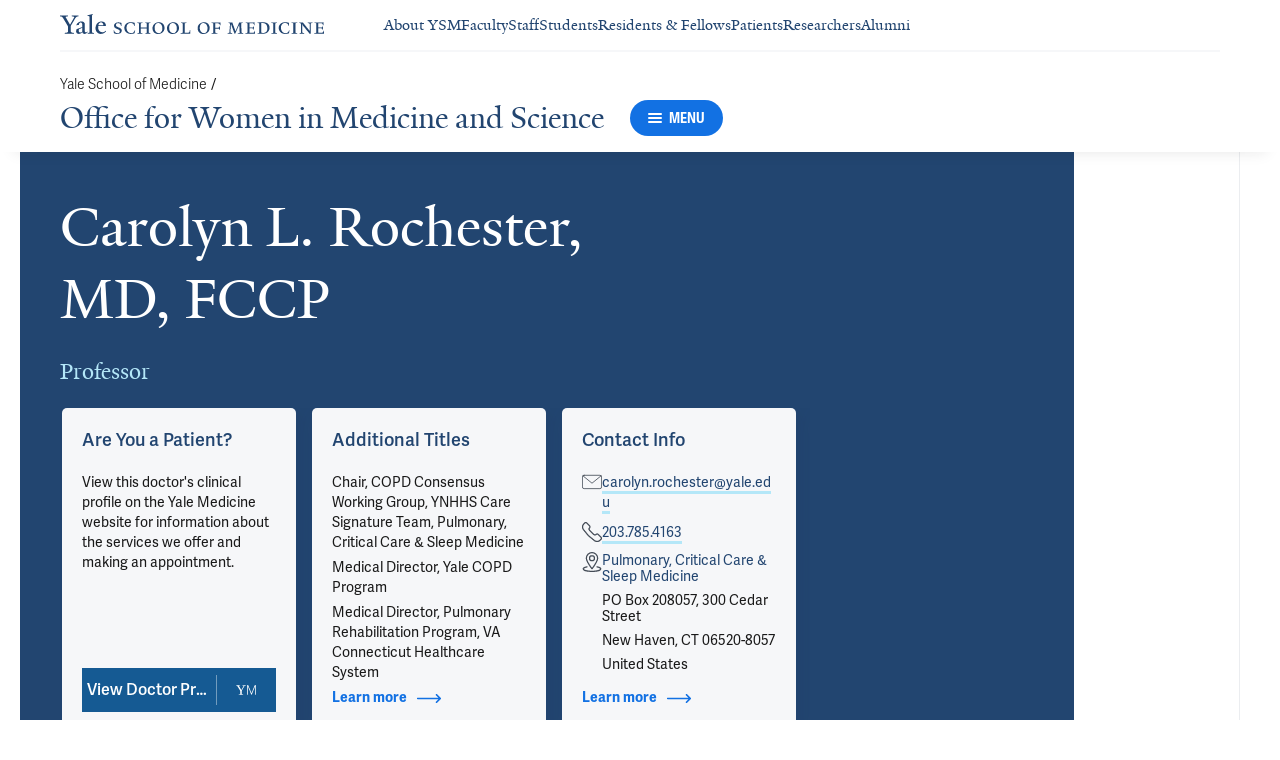

--- FILE ---
content_type: text/html; charset=utf-8
request_url: https://medicine.yale.edu/owm/profile/carolyn-rochester/
body_size: 75373
content:




<!DOCTYPE html>
<html lang="en">
<head itemscope itemtype="https://schema.org/SpeakableSpecification">
            <script src="https://assets.adobedtm.com/be4705422c6a/6365b56ecd77/launch-f9a39045ce43.min.js" async></script>

    <!-- Google Tag Manager -->
    <!-- End Google Tag Manager -->

    <meta charset="utf-8"/>
    <meta name="viewport" content="width=device-width, initial-scale=1.0"/>
    <meta http-equiv="X-UA-Compatible" content="IE=EDGE"/>
    <title>Carolyn L. Rochester, MD, FCCP | Office for Women in Medicine and Science</title>

    <link rel="preconnect" href="https://p.typekit.net">
    <link rel="dns-prefetch" href="https://p.typekit.net">
    <link rel="preconnect" href="https://use.typekit.net">
    <link rel="dns-prefetch" href="https://use.typekit.net">
    <link rel="preconnect" href="https://www.gstatic.com">
    <link rel="dns-prefetch" href="https://www.gstatic.com">

    <meta name="title" property="og:title" content="Carolyn L. Rochester, MD, FCCP" />
<meta itemprop="xpath" content="/html/head/meta[@property='og:title']/@content" />

    <meta name="description" property="og:description" content="Dr. Rochester&#160;received her undergraduate degree from Smith College (1979), and her M.D. from Columbia University College of Physicians and Surgeons (1983). She" />
<meta itemprop="xpath" content="/html/head/meta[@name='description']/@content" />


        <meta name="robots" content="noindex, nofollow">

    
    
    

    <meta property="og:url" content="https://medicine.yale.edu/owm/profile/carolyn-rochester/" />

    <meta name="site-name" property="og:site_name" content="Office for Women in Medicine and Science" />

    <meta property="og:type" content="website" />

    <meta property="og:title" content="Carolyn L. Rochester, MD, FCCP" />

    <meta property="og:description" content="Dr. Rochester&#160;received her undergraduate degree from Smith College (1979), and her M.D. from Columbia University College of Physicians and Surgeons (1983). She" />


    
    

    
    

    <meta name="twitter:card" content="summary" />

    
    
    <meta name="twitter:image:alt" content="CarolynRochesterProfile" />


        <meta property="og:image" content="https://ysm-res.cloudinary.com/image/upload/c_limit,f_auto,h_630,q_auto,w_1200/v1/yms/prod/8f2c67d8-f17c-4bf6-a00f-29ef8456c9ad" />

        <meta property="og:image:secure_url" content="https://ysm-res.cloudinary.com/image/upload/c_limit,f_auto,h_630,q_auto,w_1200/v1/yms/prod/8f2c67d8-f17c-4bf6-a00f-29ef8456c9ad" />

        <meta property="og:image:width" content="1200" />

        <meta property="og:image:height" content="630" />


    <meta property="fb:app_id" content="604142276782606" />


    <link rel="canonical" href="https://medicine.yale.edu/profile/carolyn-rochester/">

    <link rel="apple-touch-icon" sizes="180x180" href="https://cdn1.medicine.yale.edu/icons/ysm/apple-touch-icon.png">
    <link rel="icon" type="image/png" href="https://cdn1.medicine.yale.edu/icons/ysm/favicon-32x32.png" sizes="32x32">
    <link rel="icon" type="image/png" href="https://cdn1.medicine.yale.edu/icons/ysm/favicon-16x16.png" sizes="16x16">
    <link rel="manifest" href="https://cdn1.medicine.yale.edu/web-manifests/ysm/site.webmanifest">
    <link rel="shortcut icon" type="image/x-icon" href="https://cdn1.medicine.yale.edu/icons/ysm/favicon.ico"/>
    <meta name="msapplication-TileColor" content="#1271e3">
    <meta name="msapplication-config" content="https://cdn1.medicine.yale.edu/browser-configs/ysm/browserconfig.xml">
    <meta name="theme-color" content="#ffffff">

    <link rel="preload" href="https://cdn1.medicine.yale.edu/build/yalenew-italic-webfront.woff2" as="font" crossorigin>
    <link rel="preload" href="https://cdn1.medicine.yale.edu/build/yalenew-roman-webfont.woff2" as="font" crossorigin>
    <link rel="preload" href="https://use.typekit.net/eqf4dwf.css" as="style" crossorigin>

    <link data-chunk="main" rel="stylesheet" href="https://cdn1.medicine.yale.edu/build/main.d516beba2ae2da682cfb.css" crossorigin="anonymous" />
<link data-chunk="modules-profile-components-profile-details-ProfileDetails" rel="stylesheet" href="https://cdn1.medicine.yale.edu/build/4098.519e090d007d9af62d86.css" crossorigin="anonymous" />
<link data-chunk="modules-profile-components-profile-details-ProfileDetails" rel="stylesheet" href="https://cdn1.medicine.yale.edu/build/3688.6f92b61595ed0459f6b5.css" crossorigin="anonymous" />
<link data-chunk="modules-profile-components-profile-details-ProfileDetails" rel="stylesheet" href="https://cdn1.medicine.yale.edu/build/1888.5f6ef272b21e48302009.css" crossorigin="anonymous" />
<link data-chunk="modules-profile-components-profile-details-ProfileDetails" rel="stylesheet" href="https://cdn1.medicine.yale.edu/build/115.d478683c440a5bf6ee62.css" crossorigin="anonymous" />
<link data-chunk="modules-profile-components-profile-details-ProfileDetails" rel="stylesheet" href="https://cdn1.medicine.yale.edu/build/2944.39460b9b4c80b3748eaf.css" crossorigin="anonymous" />
<link data-chunk="modules-footer-components-Footer" rel="stylesheet" href="https://cdn1.medicine.yale.edu/build/3053.82a0fed1d9467bd5140c.css" crossorigin="anonymous" />

    <link data-chunk="modules-footer-components-Footer" rel="preload" as="style" href="https://cdn1.medicine.yale.edu/build/3053.82a0fed1d9467bd5140c.css" crossorigin="anonymous" />
<link data-chunk="modules-profile-components-profile-details-ProfileDetails" rel="preload" as="style" href="https://cdn1.medicine.yale.edu/build/2944.39460b9b4c80b3748eaf.css" crossorigin="anonymous" />
<link data-chunk="modules-profile-components-profile-details-ProfileDetails" rel="preload" as="style" href="https://cdn1.medicine.yale.edu/build/115.d478683c440a5bf6ee62.css" crossorigin="anonymous" />
<link data-chunk="modules-profile-components-profile-details-ProfileDetails" rel="preload" as="style" href="https://cdn1.medicine.yale.edu/build/1888.5f6ef272b21e48302009.css" crossorigin="anonymous" />
<link data-chunk="modules-profile-components-profile-details-ProfileDetails" rel="preload" as="style" href="https://cdn1.medicine.yale.edu/build/3688.6f92b61595ed0459f6b5.css" crossorigin="anonymous" />
<link data-chunk="modules-profile-components-profile-details-ProfileDetails" rel="preload" as="style" href="https://cdn1.medicine.yale.edu/build/4098.519e090d007d9af62d86.css" crossorigin="anonymous" />
<link data-chunk="main" rel="preload" as="style" href="https://cdn1.medicine.yale.edu/build/main.d516beba2ae2da682cfb.css" crossorigin="anonymous" />
<link data-chunk="main" rel="preload" as="script" href="https://cdn1.medicine.yale.edu/build/main.es2015.9147d76ada4b59e24ff0.js" crossorigin="anonymous" />
<link data-chunk="modules-profile-components-profile-details-ProfileDetails" rel="preload" as="script" href="https://cdn1.medicine.yale.edu/build/7011.es2015.c58aa549c103e3fcfe8a.js" crossorigin="anonymous" />
<link data-chunk="modules-profile-components-profile-details-ProfileDetails" rel="preload" as="script" href="https://cdn1.medicine.yale.edu/build/1514.es2015.cbced28a3b703b14185d.js" crossorigin="anonymous" />
<link data-chunk="modules-profile-components-profile-details-ProfileDetails" rel="preload" as="script" href="https://cdn1.medicine.yale.edu/build/2561.es2015.1e71980069cf75a8c720.js" crossorigin="anonymous" />
<link data-chunk="modules-profile-components-profile-details-ProfileDetails" rel="preload" as="script" href="https://cdn1.medicine.yale.edu/build/4098.es2015.86fc23790e0f9045c888.js" crossorigin="anonymous" />
<link data-chunk="modules-profile-components-profile-details-ProfileDetails" rel="preload" as="script" href="https://cdn1.medicine.yale.edu/build/2827.es2015.cf09b311ed0b3537c973.js" crossorigin="anonymous" />
<link data-chunk="modules-profile-components-profile-details-ProfileDetails" rel="preload" as="script" href="https://cdn1.medicine.yale.edu/build/7925.es2015.379680c2fb21a40c814f.js" crossorigin="anonymous" />
<link data-chunk="modules-profile-components-profile-details-ProfileDetails" rel="preload" as="script" href="https://cdn1.medicine.yale.edu/build/3688.es2015.f9f3cf962d63ed228bec.js" crossorigin="anonymous" />
<link data-chunk="modules-profile-components-profile-details-ProfileDetails" rel="preload" as="script" href="https://cdn1.medicine.yale.edu/build/9413.es2015.9f123d7e1dbe621fa1fb.js" crossorigin="anonymous" />
<link data-chunk="modules-profile-components-profile-details-ProfileDetails" rel="preload" as="script" href="https://cdn1.medicine.yale.edu/build/1888.es2015.9610c18b8dbd9e8c594a.js" crossorigin="anonymous" />
<link data-chunk="modules-profile-components-profile-details-ProfileDetails" rel="preload" as="script" href="https://cdn1.medicine.yale.edu/build/1087.es2015.f2eb6c434dea60d9330e.js" crossorigin="anonymous" />
<link data-chunk="modules-profile-components-profile-details-ProfileDetails" rel="preload" as="script" href="https://cdn1.medicine.yale.edu/build/6633.es2015.c728037c5273bc46d124.js" crossorigin="anonymous" />
<link data-chunk="modules-profile-components-profile-details-ProfileDetails" rel="preload" as="script" href="https://cdn1.medicine.yale.edu/build/9206.es2015.8318c80f584f0df35461.js" crossorigin="anonymous" />
<link data-chunk="modules-profile-components-profile-details-ProfileDetails" rel="preload" as="script" href="https://cdn1.medicine.yale.edu/build/7589.es2015.42ed4a6747f7861588a9.js" crossorigin="anonymous" />
<link data-chunk="modules-profile-components-profile-details-ProfileDetails" rel="preload" as="script" href="https://cdn1.medicine.yale.edu/build/2944.es2015.4ac02bc00f266ae1c9e0.js" crossorigin="anonymous" />
<link data-chunk="modules-footer-components-Footer" rel="preload" as="script" href="https://cdn1.medicine.yale.edu/build/3053.es2015.8f5e9fc17ab1b9c42454.js" crossorigin="anonymous" />



        <script data-schema="ProfilePage" type="application/ld+json">
            {"@type":"ProfilePage","mainEntity":{"@type":"Person","name":"Carolyn L. Rochester","description":"Dr. Rochester received her undergraduate degree from Smith College (1979), and her M.D. from Columbia University College of Physicians and Surgeons (1983). She completed her internship and residency in internal medicine (1984-1986) and two years of post-graduate pulmonary fellowship at Columbia-Presbyterian Medical Center in New York City (1986-1988). She furthered her fellowship training in the Section of Pulmonary, Critical Care and Sleep at Yale University School of Medicine (1998-1991), and joined the faculty of the Yale University School of Medicine in 1991. She is currently Professor of Medicine, and Director of Yale COPD Program at Yale University School of Medicine, and Director of the Pulmonary Rehabilitation Program at VA Connecticut Healthcare System. She is the Chair of the Yale-New Haven Health System COPD Consensus Group in the YNHHS Care Signature Team, and together with the multidisciplinary YNHHS COPD Consensus working group members and Dr. Nancy Kim, developed the inpatient COPD care pathway that was newly implemented in May 2021. She and the COPD Consensus working group collaborate with the YNHHS Quality and Safety team on processes to improve care of people with COPD and efforts to reduce hospital readmissions due to COPD.  In 2020, the Yale COPD Program was recognized as an official Clinical Resource Center for the Alpha-1-Foundation, to provide specialty care for individuals with alpha-1-antitrypsin deficiency. Dr. Rochester also directs the Yale Medical Students' Respiratory Pathophysiology curriculum in the Homeostasis Master Course and is involved in multiple other aspects of medical education at Yale.  She was nominated for the 2020-2021 academic year Bohmfalk Teaching award, and received the 2021 Section of Pulmonary, Critical Care and Sleep Medicine Postgraduate Fellows' teaching award. In addition to her extensive clinical and teaching responsibilities, Dr. Rochester conducts clinical research in the fields of Pulmonary Rehabilitation (PR) and COPD.  Areas of research interest include the role of transcutaneous electrical muscle stimulation as a muscle training technique in PR for patients with COPD, the impact of medical comorbidities on the outcomes of PR,  the benefits of PR for patients with disorders other than COPD, impact of PR on home-based patient activity, and the varying clinical phenotypes of COPD.  She has participated in several multi-center clinical trials in COPD, including the ECLIPSE Study and the IMPACT Study (sponsored by Glaxo-Smith-Kline), the UPLIFT Study (sponsored by Boehringer-Ingelheim), the GALATHEA Study (sponsored by Astra-Zeneca, Inc.), and others. She is a member of the Northeast Pulmonary Rehabilitation Consortium, a group of PR providers who conduct outcomes research in PR.Dr. Rochester is a longstanding and active member of the American Thoracic Society (ATS) and the European Respiratory Society (ERS). She has served in multiple leadership roles in the ATS over the years, including as Chair of the Assembly of Pulmonary Rehabilitation and invited member of the ATS Board of Directors (2015-2017), and remains a member of the Executive Committee of the ATS Pulmonary Rehabilitation Assembly. She has served on the task forces and writing committees of numerous Official Society Statements and Guidelines on pulmonary rehabilitation (ATS, ERS, American College of Chest Physicians and American College of Cardiovascular and Pulmonary Rehabilitation). Most recently, she was the ATS Co-Chair of the Task Force that developed the ATS/ERS Official Policy Statement: Enhancing Implementation, Use and Delivery of Pulmonary Rehabilitation (American Journal of Respiratory and Critical Care Medicine, 2015; 192(11)1373-86). She is actively involved in national and international advocacy to expand access to pulmonary rehabilitation for those likely to benefit from it. She is a member of the COPD Foundation CBQC Working Group on Physical Activity. She currently serves on the Planning and Evaluation and Quality Improvement and Implementation Committees of the ATS. She lectures nationally and internationally on the topics of COPD and pulmonary rehabilitation.","url":"https://medicine.yale.edu/profile/carolyn-rochester/","email":"carolyn.rochester@yale.edu","telephone":"+12037854163","image":{"@type":"ImageObject","url":"https://ysm-res.cloudinary.com/image/upload/c_limit,f_auto,h_630,q_auto,w_1200/v1/yms/prod/8f2c67d8-f17c-4bf6-a00f-29ef8456c9ad","description":"CarolynRochesterProfile","height":1200,"width":630,"@context":"https://schema.org"},"address":[{"@type":"PostalAddress","addressCountry":"United States","addressLocality":"New Haven","addressRegion":"CT","postalCode":"06520-8057","streetAddress":"PO Box 208057, 300 Cedar Street","@context":"https://schema.org"}],"workLocation":[],"honorificSuffix":["MD","FCCP"],"award":[],"jobTitle":["Professor"],"affiliation":[{"@type":"Organization","name":"Chronic Obstructive Pulmonary Disease (COPD) Program","@context":"https://schema.org"},{"@type":"Organization","name":"Internal Medicine","url":"https://medicine.yale.edu/internal-medicine/","@context":"https://schema.org"},{"@type":"Organization","name":"Pulmonary, Critical Care & Sleep Medicine","url":"https://medicine.yale.edu/internal-medicine/pulmonary/","@context":"https://schema.org"},{"@type":"Organization","name":"Tuberculosis Program","@context":"https://schema.org"},{"@type":"Organization","name":"Winchester Center for Lung Disease","@context":"https://schema.org"},{"@type":"Organization","name":"Yale Medicine","url":"https://www.yalemedicine.org/","@context":"https://schema.org"},{"@type":"Organization","name":"Yale Ventures","url":"https://ventures.yale.edu/","@context":"https://schema.org"}],"alumniOf":[{"@type":"Organization","name":"Yale University School of Medicine (1991)","@context":"https://schema.org"},{"@type":"Organization","name":"Columbia Presbyterian Medical Center (1988)","@context":"https://schema.org"},{"@type":"Organization","name":"Columbia Presbyterian Medical Center (1986)","@context":"https://schema.org"},{"@type":"Organization","name":"Columbia University (1983)","@context":"https://schema.org"}],"sameAs":["https://www.yalemedicine.org/specialists/carolyn-rochester"],"@context":"https://schema.org"},"@context":"https://schema.org"}
        </script>
        <script data-schema="MedicalScholarlyArticle" type="application/ld+json">
            {"@type":"MedicalScholarlyArticle","publicationType":"Journal Article","inLanguage":"en-US","headline":"Respiratory Muscle Testing","url":"https://pubmed.ncbi.nlm.nih.gov/40769597","author":[{"@type":"Person","name":"Carolyn L. Rochester","description":"Dr. Rochester received her undergraduate degree from Smith College (1979), and her M.D. from Columbia University College of Physicians and Surgeons (1983). She completed her internship and residency in internal medicine (1984-1986) and two years of post-graduate pulmonary fellowship at Columbia-Presbyterian Medical Center in New York City (1986-1988). She furthered her fellowship training in the Section of Pulmonary, Critical Care and Sleep at Yale University School of Medicine (1998-1991), and joined the faculty of the Yale University School of Medicine in 1991. She is currently Professor of Medicine, and Director of Yale COPD Program at Yale University School of Medicine, and Director of the Pulmonary Rehabilitation Program at VA Connecticut Healthcare System. She is the Chair of the Yale-New Haven Health System COPD Consensus Group in the YNHHS Care Signature Team, and together with the multidisciplinary YNHHS COPD Consensus working group members and Dr. Nancy Kim, developed the inpatient COPD care pathway that was newly implemented in May 2021. She and the COPD Consensus working group collaborate with the YNHHS Quality and Safety team on processes to improve care of people with COPD and efforts to reduce hospital readmissions due to COPD.  In 2020, the Yale COPD Program was recognized as an official Clinical Resource Center for the Alpha-1-Foundation, to provide specialty care for individuals with alpha-1-antitrypsin deficiency. Dr. Rochester also directs the Yale Medical Students' Respiratory Pathophysiology curriculum in the Homeostasis Master Course and is involved in multiple other aspects of medical education at Yale.  She was nominated for the 2020-2021 academic year Bohmfalk Teaching award, and received the 2021 Section of Pulmonary, Critical Care and Sleep Medicine Postgraduate Fellows' teaching award. In addition to her extensive clinical and teaching responsibilities, Dr. Rochester conducts clinical research in the fields of Pulmonary Rehabilitation (PR) and COPD.  Areas of research interest include the role of transcutaneous electrical muscle stimulation as a muscle training technique in PR for patients with COPD, the impact of medical comorbidities on the outcomes of PR,  the benefits of PR for patients with disorders other than COPD, impact of PR on home-based patient activity, and the varying clinical phenotypes of COPD.  She has participated in several multi-center clinical trials in COPD, including the ECLIPSE Study and the IMPACT Study (sponsored by Glaxo-Smith-Kline), the UPLIFT Study (sponsored by Boehringer-Ingelheim), the GALATHEA Study (sponsored by Astra-Zeneca, Inc.), and others. She is a member of the Northeast Pulmonary Rehabilitation Consortium, a group of PR providers who conduct outcomes research in PR.Dr. Rochester is a longstanding and active member of the American Thoracic Society (ATS) and the European Respiratory Society (ERS). She has served in multiple leadership roles in the ATS over the years, including as Chair of the Assembly of Pulmonary Rehabilitation and invited member of the ATS Board of Directors (2015-2017), and remains a member of the Executive Committee of the ATS Pulmonary Rehabilitation Assembly. She has served on the task forces and writing committees of numerous Official Society Statements and Guidelines on pulmonary rehabilitation (ATS, ERS, American College of Chest Physicians and American College of Cardiovascular and Pulmonary Rehabilitation). Most recently, she was the ATS Co-Chair of the Task Force that developed the ATS/ERS Official Policy Statement: Enhancing Implementation, Use and Delivery of Pulmonary Rehabilitation (American Journal of Respiratory and Critical Care Medicine, 2015; 192(11)1373-86). She is actively involved in national and international advocacy to expand access to pulmonary rehabilitation for those likely to benefit from it. She is a member of the COPD Foundation CBQC Working Group on Physical Activity. She currently serves on the Planning and Evaluation and Quality Improvement and Implementation Committees of the ATS. She lectures nationally and internationally on the topics of COPD and pulmonary rehabilitation.","url":"https://medicine.yale.edu/profile/carolyn-rochester/","email":"carolyn.rochester@yale.edu","telephone":"+12037854163","image":{"@type":"ImageObject","url":"https://ysm-res.cloudinary.com/image/upload/c_limit,f_auto,h_630,q_auto,w_1200/v1/yms/prod/8f2c67d8-f17c-4bf6-a00f-29ef8456c9ad","description":"CarolynRochesterProfile","height":1200,"width":630,"@context":"https://schema.org"},"address":[{"@type":"PostalAddress","addressCountry":"United States","addressLocality":"New Haven","addressRegion":"CT","postalCode":"06520-8057","streetAddress":"PO Box 208057, 300 Cedar Street","@context":"https://schema.org"}],"workLocation":[],"honorificSuffix":["MD","FCCP"],"award":[],"jobTitle":["Professor"],"affiliation":[{"@type":"Organization","name":"Chronic Obstructive Pulmonary Disease (COPD) Program","@context":"https://schema.org"},{"@type":"Organization","name":"Internal Medicine","url":"https://medicine.yale.edu/internal-medicine/","@context":"https://schema.org"},{"@type":"Organization","name":"Pulmonary, Critical Care & Sleep Medicine","url":"https://medicine.yale.edu/internal-medicine/pulmonary/","@context":"https://schema.org"},{"@type":"Organization","name":"Tuberculosis Program","@context":"https://schema.org"},{"@type":"Organization","name":"Winchester Center for Lung Disease","@context":"https://schema.org"},{"@type":"Organization","name":"Yale Medicine","url":"https://www.yalemedicine.org/","@context":"https://schema.org"},{"@type":"Organization","name":"Yale Ventures","url":"https://ventures.yale.edu/","@context":"https://schema.org"}],"alumniOf":[{"@type":"Organization","name":"Yale University School of Medicine (1991)","@context":"https://schema.org"},{"@type":"Organization","name":"Columbia Presbyterian Medical Center (1988)","@context":"https://schema.org"},{"@type":"Organization","name":"Columbia Presbyterian Medical Center (1986)","@context":"https://schema.org"},{"@type":"Organization","name":"Columbia University (1983)","@context":"https://schema.org"}],"sameAs":["https://www.yalemedicine.org/specialists/carolyn-rochester"],"@context":"https://schema.org"}],"description":"<strong data-id=\"62631\">Rochester C</strong>. <span data-type=\"title\">Respiratory Muscle Testing</span>. Clinics In Chest Medicine 2025, 46: 525-542. <a href=\"https://pubmed.ncbi.nlm.nih.gov/40769597\" target=\"_blank\">PMID: 40769597</a>, <a href=\"https://doi.org/10.1016/j.ccm.2025.04.013\" target=\"_blank\">DOI: 10.1016/j.ccm.2025.04.013</a>.","@context":"https://schema.org"}
        </script>
        <script data-schema="MedicalScholarlyArticle" type="application/ld+json">
            {"@type":"MedicalScholarlyArticle","publicationType":"Journal Article","inLanguage":"en-US","headline":"Home-based pulmonary rehabilitation during outpatient-managed acute COPD exacerbation: the latest new PR model","url":"https://pubmed.ncbi.nlm.nih.gov/39929714","author":[{"@type":"Person","name":"Carolyn L. Rochester","description":"Dr. Rochester received her undergraduate degree from Smith College (1979), and her M.D. from Columbia University College of Physicians and Surgeons (1983). She completed her internship and residency in internal medicine (1984-1986) and two years of post-graduate pulmonary fellowship at Columbia-Presbyterian Medical Center in New York City (1986-1988). She furthered her fellowship training in the Section of Pulmonary, Critical Care and Sleep at Yale University School of Medicine (1998-1991), and joined the faculty of the Yale University School of Medicine in 1991. She is currently Professor of Medicine, and Director of Yale COPD Program at Yale University School of Medicine, and Director of the Pulmonary Rehabilitation Program at VA Connecticut Healthcare System. She is the Chair of the Yale-New Haven Health System COPD Consensus Group in the YNHHS Care Signature Team, and together with the multidisciplinary YNHHS COPD Consensus working group members and Dr. Nancy Kim, developed the inpatient COPD care pathway that was newly implemented in May 2021. She and the COPD Consensus working group collaborate with the YNHHS Quality and Safety team on processes to improve care of people with COPD and efforts to reduce hospital readmissions due to COPD.  In 2020, the Yale COPD Program was recognized as an official Clinical Resource Center for the Alpha-1-Foundation, to provide specialty care for individuals with alpha-1-antitrypsin deficiency. Dr. Rochester also directs the Yale Medical Students' Respiratory Pathophysiology curriculum in the Homeostasis Master Course and is involved in multiple other aspects of medical education at Yale.  She was nominated for the 2020-2021 academic year Bohmfalk Teaching award, and received the 2021 Section of Pulmonary, Critical Care and Sleep Medicine Postgraduate Fellows' teaching award. In addition to her extensive clinical and teaching responsibilities, Dr. Rochester conducts clinical research in the fields of Pulmonary Rehabilitation (PR) and COPD.  Areas of research interest include the role of transcutaneous electrical muscle stimulation as a muscle training technique in PR for patients with COPD, the impact of medical comorbidities on the outcomes of PR,  the benefits of PR for patients with disorders other than COPD, impact of PR on home-based patient activity, and the varying clinical phenotypes of COPD.  She has participated in several multi-center clinical trials in COPD, including the ECLIPSE Study and the IMPACT Study (sponsored by Glaxo-Smith-Kline), the UPLIFT Study (sponsored by Boehringer-Ingelheim), the GALATHEA Study (sponsored by Astra-Zeneca, Inc.), and others. She is a member of the Northeast Pulmonary Rehabilitation Consortium, a group of PR providers who conduct outcomes research in PR.Dr. Rochester is a longstanding and active member of the American Thoracic Society (ATS) and the European Respiratory Society (ERS). She has served in multiple leadership roles in the ATS over the years, including as Chair of the Assembly of Pulmonary Rehabilitation and invited member of the ATS Board of Directors (2015-2017), and remains a member of the Executive Committee of the ATS Pulmonary Rehabilitation Assembly. She has served on the task forces and writing committees of numerous Official Society Statements and Guidelines on pulmonary rehabilitation (ATS, ERS, American College of Chest Physicians and American College of Cardiovascular and Pulmonary Rehabilitation). Most recently, she was the ATS Co-Chair of the Task Force that developed the ATS/ERS Official Policy Statement: Enhancing Implementation, Use and Delivery of Pulmonary Rehabilitation (American Journal of Respiratory and Critical Care Medicine, 2015; 192(11)1373-86). She is actively involved in national and international advocacy to expand access to pulmonary rehabilitation for those likely to benefit from it. She is a member of the COPD Foundation CBQC Working Group on Physical Activity. She currently serves on the Planning and Evaluation and Quality Improvement and Implementation Committees of the ATS. She lectures nationally and internationally on the topics of COPD and pulmonary rehabilitation.","url":"https://medicine.yale.edu/profile/carolyn-rochester/","email":"carolyn.rochester@yale.edu","telephone":"+12037854163","image":{"@type":"ImageObject","url":"https://ysm-res.cloudinary.com/image/upload/c_limit,f_auto,h_630,q_auto,w_1200/v1/yms/prod/8f2c67d8-f17c-4bf6-a00f-29ef8456c9ad","description":"CarolynRochesterProfile","height":1200,"width":630,"@context":"https://schema.org"},"address":[{"@type":"PostalAddress","addressCountry":"United States","addressLocality":"New Haven","addressRegion":"CT","postalCode":"06520-8057","streetAddress":"PO Box 208057, 300 Cedar Street","@context":"https://schema.org"}],"workLocation":[],"honorificSuffix":["MD","FCCP"],"award":[],"jobTitle":["Professor"],"affiliation":[{"@type":"Organization","name":"Chronic Obstructive Pulmonary Disease (COPD) Program","@context":"https://schema.org"},{"@type":"Organization","name":"Internal Medicine","url":"https://medicine.yale.edu/internal-medicine/","@context":"https://schema.org"},{"@type":"Organization","name":"Pulmonary, Critical Care & Sleep Medicine","url":"https://medicine.yale.edu/internal-medicine/pulmonary/","@context":"https://schema.org"},{"@type":"Organization","name":"Tuberculosis Program","@context":"https://schema.org"},{"@type":"Organization","name":"Winchester Center for Lung Disease","@context":"https://schema.org"},{"@type":"Organization","name":"Yale Medicine","url":"https://www.yalemedicine.org/","@context":"https://schema.org"},{"@type":"Organization","name":"Yale Ventures","url":"https://ventures.yale.edu/","@context":"https://schema.org"}],"alumniOf":[{"@type":"Organization","name":"Yale University School of Medicine (1991)","@context":"https://schema.org"},{"@type":"Organization","name":"Columbia Presbyterian Medical Center (1988)","@context":"https://schema.org"},{"@type":"Organization","name":"Columbia Presbyterian Medical Center (1986)","@context":"https://schema.org"},{"@type":"Organization","name":"Columbia University (1983)","@context":"https://schema.org"}],"sameAs":["https://www.yalemedicine.org/specialists/carolyn-rochester"],"@context":"https://schema.org"}],"description":"<strong data-id=\"62631\">Rochester C</strong>. <span data-type=\"title\">Home-based pulmonary rehabilitation during outpatient-managed acute COPD exacerbation: the latest new PR model?</span> Thorax 2025, 80: thorax-2024-222805. <a href=\"https://pubmed.ncbi.nlm.nih.gov/39929714\" target=\"_blank\">PMID: 39929714</a>, <a href=\"https://doi.org/10.1136/thorax-2024-222805\" target=\"_blank\">DOI: 10.1136/thorax-2024-222805</a>.","@context":"https://schema.org"}
        </script>
        <script data-schema="MedicalScholarlyArticle" type="application/ld+json">
            {"@type":"MedicalScholarlyArticle","publicationType":"Journal Article","inLanguage":"en-US","headline":"Breathing Is Bipartisan: An Appeal to Civic Action to Promote Telehealth Pulmonary Rehabilitation","url":"https://pubmed.ncbi.nlm.nih.gov/39078274","author":[{"@type":"Person","name":"Carolyn L. Rochester","description":"Dr. Rochester received her undergraduate degree from Smith College (1979), and her M.D. from Columbia University College of Physicians and Surgeons (1983). She completed her internship and residency in internal medicine (1984-1986) and two years of post-graduate pulmonary fellowship at Columbia-Presbyterian Medical Center in New York City (1986-1988). She furthered her fellowship training in the Section of Pulmonary, Critical Care and Sleep at Yale University School of Medicine (1998-1991), and joined the faculty of the Yale University School of Medicine in 1991. She is currently Professor of Medicine, and Director of Yale COPD Program at Yale University School of Medicine, and Director of the Pulmonary Rehabilitation Program at VA Connecticut Healthcare System. She is the Chair of the Yale-New Haven Health System COPD Consensus Group in the YNHHS Care Signature Team, and together with the multidisciplinary YNHHS COPD Consensus working group members and Dr. Nancy Kim, developed the inpatient COPD care pathway that was newly implemented in May 2021. She and the COPD Consensus working group collaborate with the YNHHS Quality and Safety team on processes to improve care of people with COPD and efforts to reduce hospital readmissions due to COPD.  In 2020, the Yale COPD Program was recognized as an official Clinical Resource Center for the Alpha-1-Foundation, to provide specialty care for individuals with alpha-1-antitrypsin deficiency. Dr. Rochester also directs the Yale Medical Students' Respiratory Pathophysiology curriculum in the Homeostasis Master Course and is involved in multiple other aspects of medical education at Yale.  She was nominated for the 2020-2021 academic year Bohmfalk Teaching award, and received the 2021 Section of Pulmonary, Critical Care and Sleep Medicine Postgraduate Fellows' teaching award. In addition to her extensive clinical and teaching responsibilities, Dr. Rochester conducts clinical research in the fields of Pulmonary Rehabilitation (PR) and COPD.  Areas of research interest include the role of transcutaneous electrical muscle stimulation as a muscle training technique in PR for patients with COPD, the impact of medical comorbidities on the outcomes of PR,  the benefits of PR for patients with disorders other than COPD, impact of PR on home-based patient activity, and the varying clinical phenotypes of COPD.  She has participated in several multi-center clinical trials in COPD, including the ECLIPSE Study and the IMPACT Study (sponsored by Glaxo-Smith-Kline), the UPLIFT Study (sponsored by Boehringer-Ingelheim), the GALATHEA Study (sponsored by Astra-Zeneca, Inc.), and others. She is a member of the Northeast Pulmonary Rehabilitation Consortium, a group of PR providers who conduct outcomes research in PR.Dr. Rochester is a longstanding and active member of the American Thoracic Society (ATS) and the European Respiratory Society (ERS). She has served in multiple leadership roles in the ATS over the years, including as Chair of the Assembly of Pulmonary Rehabilitation and invited member of the ATS Board of Directors (2015-2017), and remains a member of the Executive Committee of the ATS Pulmonary Rehabilitation Assembly. She has served on the task forces and writing committees of numerous Official Society Statements and Guidelines on pulmonary rehabilitation (ATS, ERS, American College of Chest Physicians and American College of Cardiovascular and Pulmonary Rehabilitation). Most recently, she was the ATS Co-Chair of the Task Force that developed the ATS/ERS Official Policy Statement: Enhancing Implementation, Use and Delivery of Pulmonary Rehabilitation (American Journal of Respiratory and Critical Care Medicine, 2015; 192(11)1373-86). She is actively involved in national and international advocacy to expand access to pulmonary rehabilitation for those likely to benefit from it. She is a member of the COPD Foundation CBQC Working Group on Physical Activity. She currently serves on the Planning and Evaluation and Quality Improvement and Implementation Committees of the ATS. She lectures nationally and internationally on the topics of COPD and pulmonary rehabilitation.","url":"https://medicine.yale.edu/profile/carolyn-rochester/","email":"carolyn.rochester@yale.edu","telephone":"+12037854163","image":{"@type":"ImageObject","url":"https://ysm-res.cloudinary.com/image/upload/c_limit,f_auto,h_630,q_auto,w_1200/v1/yms/prod/8f2c67d8-f17c-4bf6-a00f-29ef8456c9ad","description":"CarolynRochesterProfile","height":1200,"width":630,"@context":"https://schema.org"},"address":[{"@type":"PostalAddress","addressCountry":"United States","addressLocality":"New Haven","addressRegion":"CT","postalCode":"06520-8057","streetAddress":"PO Box 208057, 300 Cedar Street","@context":"https://schema.org"}],"workLocation":[],"honorificSuffix":["MD","FCCP"],"award":[],"jobTitle":["Professor"],"affiliation":[{"@type":"Organization","name":"Chronic Obstructive Pulmonary Disease (COPD) Program","@context":"https://schema.org"},{"@type":"Organization","name":"Internal Medicine","url":"https://medicine.yale.edu/internal-medicine/","@context":"https://schema.org"},{"@type":"Organization","name":"Pulmonary, Critical Care & Sleep Medicine","url":"https://medicine.yale.edu/internal-medicine/pulmonary/","@context":"https://schema.org"},{"@type":"Organization","name":"Tuberculosis Program","@context":"https://schema.org"},{"@type":"Organization","name":"Winchester Center for Lung Disease","@context":"https://schema.org"},{"@type":"Organization","name":"Yale Medicine","url":"https://www.yalemedicine.org/","@context":"https://schema.org"},{"@type":"Organization","name":"Yale Ventures","url":"https://ventures.yale.edu/","@context":"https://schema.org"}],"alumniOf":[{"@type":"Organization","name":"Yale University School of Medicine (1991)","@context":"https://schema.org"},{"@type":"Organization","name":"Columbia Presbyterian Medical Center (1988)","@context":"https://schema.org"},{"@type":"Organization","name":"Columbia Presbyterian Medical Center (1986)","@context":"https://schema.org"},{"@type":"Organization","name":"Columbia University (1983)","@context":"https://schema.org"}],"sameAs":["https://www.yalemedicine.org/specialists/carolyn-rochester"],"@context":"https://schema.org"}],"description":"Mosher C, Garvey C, <strong data-id=\"62631\">Rochester C</strong>, Bhatt S. <span data-type=\"title\">Breathing Is Bipartisan: An Appeal to Civic Action to Promote Telehealth Pulmonary Rehabilitation</span>. Annals Of The American Thoracic Society 2024, 21: 1480-1482. <a href=\"https://pubmed.ncbi.nlm.nih.gov/39078274\" target=\"_blank\">PMID: 39078274</a>, <a href=\"https://www.ncbi.nlm.nih.gov/pmc/articles/PMC11568502\" target=\"_blank\">PMCID: PMC11568502</a>, <a href=\"https://doi.org/10.1513/annalsats.202405-471vp\" target=\"_blank\">DOI: 10.1513/annalsats.202405-471vp</a>.","@context":"https://schema.org"}
        </script>
        <script data-schema="MedicalScholarlyArticle" type="application/ld+json">
            {"@type":"MedicalScholarlyArticle","publicationType":"Journal Article","inLanguage":"en-US","headline":"Telehealth Pulmonary Rehabilitation: A Call for Minimum Standards","url":"https://pubmed.ncbi.nlm.nih.gov/38536108","author":[{"@type":"Person","name":"Carolyn L. Rochester","description":"Dr. Rochester received her undergraduate degree from Smith College (1979), and her M.D. from Columbia University College of Physicians and Surgeons (1983). She completed her internship and residency in internal medicine (1984-1986) and two years of post-graduate pulmonary fellowship at Columbia-Presbyterian Medical Center in New York City (1986-1988). She furthered her fellowship training in the Section of Pulmonary, Critical Care and Sleep at Yale University School of Medicine (1998-1991), and joined the faculty of the Yale University School of Medicine in 1991. She is currently Professor of Medicine, and Director of Yale COPD Program at Yale University School of Medicine, and Director of the Pulmonary Rehabilitation Program at VA Connecticut Healthcare System. She is the Chair of the Yale-New Haven Health System COPD Consensus Group in the YNHHS Care Signature Team, and together with the multidisciplinary YNHHS COPD Consensus working group members and Dr. Nancy Kim, developed the inpatient COPD care pathway that was newly implemented in May 2021. She and the COPD Consensus working group collaborate with the YNHHS Quality and Safety team on processes to improve care of people with COPD and efforts to reduce hospital readmissions due to COPD.  In 2020, the Yale COPD Program was recognized as an official Clinical Resource Center for the Alpha-1-Foundation, to provide specialty care for individuals with alpha-1-antitrypsin deficiency. Dr. Rochester also directs the Yale Medical Students' Respiratory Pathophysiology curriculum in the Homeostasis Master Course and is involved in multiple other aspects of medical education at Yale.  She was nominated for the 2020-2021 academic year Bohmfalk Teaching award, and received the 2021 Section of Pulmonary, Critical Care and Sleep Medicine Postgraduate Fellows' teaching award. In addition to her extensive clinical and teaching responsibilities, Dr. Rochester conducts clinical research in the fields of Pulmonary Rehabilitation (PR) and COPD.  Areas of research interest include the role of transcutaneous electrical muscle stimulation as a muscle training technique in PR for patients with COPD, the impact of medical comorbidities on the outcomes of PR,  the benefits of PR for patients with disorders other than COPD, impact of PR on home-based patient activity, and the varying clinical phenotypes of COPD.  She has participated in several multi-center clinical trials in COPD, including the ECLIPSE Study and the IMPACT Study (sponsored by Glaxo-Smith-Kline), the UPLIFT Study (sponsored by Boehringer-Ingelheim), the GALATHEA Study (sponsored by Astra-Zeneca, Inc.), and others. She is a member of the Northeast Pulmonary Rehabilitation Consortium, a group of PR providers who conduct outcomes research in PR.Dr. Rochester is a longstanding and active member of the American Thoracic Society (ATS) and the European Respiratory Society (ERS). She has served in multiple leadership roles in the ATS over the years, including as Chair of the Assembly of Pulmonary Rehabilitation and invited member of the ATS Board of Directors (2015-2017), and remains a member of the Executive Committee of the ATS Pulmonary Rehabilitation Assembly. She has served on the task forces and writing committees of numerous Official Society Statements and Guidelines on pulmonary rehabilitation (ATS, ERS, American College of Chest Physicians and American College of Cardiovascular and Pulmonary Rehabilitation). Most recently, she was the ATS Co-Chair of the Task Force that developed the ATS/ERS Official Policy Statement: Enhancing Implementation, Use and Delivery of Pulmonary Rehabilitation (American Journal of Respiratory and Critical Care Medicine, 2015; 192(11)1373-86). She is actively involved in national and international advocacy to expand access to pulmonary rehabilitation for those likely to benefit from it. She is a member of the COPD Foundation CBQC Working Group on Physical Activity. She currently serves on the Planning and Evaluation and Quality Improvement and Implementation Committees of the ATS. She lectures nationally and internationally on the topics of COPD and pulmonary rehabilitation.","url":"https://medicine.yale.edu/profile/carolyn-rochester/","email":"carolyn.rochester@yale.edu","telephone":"+12037854163","image":{"@type":"ImageObject","url":"https://ysm-res.cloudinary.com/image/upload/c_limit,f_auto,h_630,q_auto,w_1200/v1/yms/prod/8f2c67d8-f17c-4bf6-a00f-29ef8456c9ad","description":"CarolynRochesterProfile","height":1200,"width":630,"@context":"https://schema.org"},"address":[{"@type":"PostalAddress","addressCountry":"United States","addressLocality":"New Haven","addressRegion":"CT","postalCode":"06520-8057","streetAddress":"PO Box 208057, 300 Cedar Street","@context":"https://schema.org"}],"workLocation":[],"honorificSuffix":["MD","FCCP"],"award":[],"jobTitle":["Professor"],"affiliation":[{"@type":"Organization","name":"Chronic Obstructive Pulmonary Disease (COPD) Program","@context":"https://schema.org"},{"@type":"Organization","name":"Internal Medicine","url":"https://medicine.yale.edu/internal-medicine/","@context":"https://schema.org"},{"@type":"Organization","name":"Pulmonary, Critical Care & Sleep Medicine","url":"https://medicine.yale.edu/internal-medicine/pulmonary/","@context":"https://schema.org"},{"@type":"Organization","name":"Tuberculosis Program","@context":"https://schema.org"},{"@type":"Organization","name":"Winchester Center for Lung Disease","@context":"https://schema.org"},{"@type":"Organization","name":"Yale Medicine","url":"https://www.yalemedicine.org/","@context":"https://schema.org"},{"@type":"Organization","name":"Yale Ventures","url":"https://ventures.yale.edu/","@context":"https://schema.org"}],"alumniOf":[{"@type":"Organization","name":"Yale University School of Medicine (1991)","@context":"https://schema.org"},{"@type":"Organization","name":"Columbia Presbyterian Medical Center (1988)","@context":"https://schema.org"},{"@type":"Organization","name":"Columbia Presbyterian Medical Center (1986)","@context":"https://schema.org"},{"@type":"Organization","name":"Columbia University (1983)","@context":"https://schema.org"}],"sameAs":["https://www.yalemedicine.org/specialists/carolyn-rochester"],"@context":"https://schema.org"}],"description":"Bhatt S, Casaburi R, Mosher C, <strong data-id=\"62631\">Rochester C</strong>, Garvey C. <span data-type=\"title\">Telehealth Pulmonary Rehabilitation: A Call for Minimum Standards</span>. American Journal Of Respiratory And Critical Care Medicine 2024, 210: 145-146. <a href=\"https://pubmed.ncbi.nlm.nih.gov/38536108\" target=\"_blank\">PMID: 38536108</a>, <a href=\"https://www.ncbi.nlm.nih.gov/pmc/articles/PMC11273304\" target=\"_blank\">PMCID: PMC11273304</a>, <a href=\"https://doi.org/10.1164/rccm.202402-0392vp\" target=\"_blank\">DOI: 10.1164/rccm.202402-0392vp</a>.","@context":"https://schema.org"}
        </script>
        <script data-schema="MedicalScholarlyArticle" type="application/ld+json">
            {"@type":"MedicalScholarlyArticle","publicationType":"Journal Article","inLanguage":"en-US","headline":"Prevalence and prognostic importance of exercise limitation and physical inactivity in COPD","url":"https://pubmed.ncbi.nlm.nih.gov/38873237","author":[{"@type":"Person","name":"Carolyn L. Rochester","description":"Dr. Rochester received her undergraduate degree from Smith College (1979), and her M.D. from Columbia University College of Physicians and Surgeons (1983). She completed her internship and residency in internal medicine (1984-1986) and two years of post-graduate pulmonary fellowship at Columbia-Presbyterian Medical Center in New York City (1986-1988). She furthered her fellowship training in the Section of Pulmonary, Critical Care and Sleep at Yale University School of Medicine (1998-1991), and joined the faculty of the Yale University School of Medicine in 1991. She is currently Professor of Medicine, and Director of Yale COPD Program at Yale University School of Medicine, and Director of the Pulmonary Rehabilitation Program at VA Connecticut Healthcare System. She is the Chair of the Yale-New Haven Health System COPD Consensus Group in the YNHHS Care Signature Team, and together with the multidisciplinary YNHHS COPD Consensus working group members and Dr. Nancy Kim, developed the inpatient COPD care pathway that was newly implemented in May 2021. She and the COPD Consensus working group collaborate with the YNHHS Quality and Safety team on processes to improve care of people with COPD and efforts to reduce hospital readmissions due to COPD.  In 2020, the Yale COPD Program was recognized as an official Clinical Resource Center for the Alpha-1-Foundation, to provide specialty care for individuals with alpha-1-antitrypsin deficiency. Dr. Rochester also directs the Yale Medical Students' Respiratory Pathophysiology curriculum in the Homeostasis Master Course and is involved in multiple other aspects of medical education at Yale.  She was nominated for the 2020-2021 academic year Bohmfalk Teaching award, and received the 2021 Section of Pulmonary, Critical Care and Sleep Medicine Postgraduate Fellows' teaching award. In addition to her extensive clinical and teaching responsibilities, Dr. Rochester conducts clinical research in the fields of Pulmonary Rehabilitation (PR) and COPD.  Areas of research interest include the role of transcutaneous electrical muscle stimulation as a muscle training technique in PR for patients with COPD, the impact of medical comorbidities on the outcomes of PR,  the benefits of PR for patients with disorders other than COPD, impact of PR on home-based patient activity, and the varying clinical phenotypes of COPD.  She has participated in several multi-center clinical trials in COPD, including the ECLIPSE Study and the IMPACT Study (sponsored by Glaxo-Smith-Kline), the UPLIFT Study (sponsored by Boehringer-Ingelheim), the GALATHEA Study (sponsored by Astra-Zeneca, Inc.), and others. She is a member of the Northeast Pulmonary Rehabilitation Consortium, a group of PR providers who conduct outcomes research in PR.Dr. Rochester is a longstanding and active member of the American Thoracic Society (ATS) and the European Respiratory Society (ERS). She has served in multiple leadership roles in the ATS over the years, including as Chair of the Assembly of Pulmonary Rehabilitation and invited member of the ATS Board of Directors (2015-2017), and remains a member of the Executive Committee of the ATS Pulmonary Rehabilitation Assembly. She has served on the task forces and writing committees of numerous Official Society Statements and Guidelines on pulmonary rehabilitation (ATS, ERS, American College of Chest Physicians and American College of Cardiovascular and Pulmonary Rehabilitation). Most recently, she was the ATS Co-Chair of the Task Force that developed the ATS/ERS Official Policy Statement: Enhancing Implementation, Use and Delivery of Pulmonary Rehabilitation (American Journal of Respiratory and Critical Care Medicine, 2015; 192(11)1373-86). She is actively involved in national and international advocacy to expand access to pulmonary rehabilitation for those likely to benefit from it. She is a member of the COPD Foundation CBQC Working Group on Physical Activity. She currently serves on the Planning and Evaluation and Quality Improvement and Implementation Committees of the ATS. She lectures nationally and internationally on the topics of COPD and pulmonary rehabilitation.","url":"https://medicine.yale.edu/profile/carolyn-rochester/","email":"carolyn.rochester@yale.edu","telephone":"+12037854163","image":{"@type":"ImageObject","url":"https://ysm-res.cloudinary.com/image/upload/c_limit,f_auto,h_630,q_auto,w_1200/v1/yms/prod/8f2c67d8-f17c-4bf6-a00f-29ef8456c9ad","description":"CarolynRochesterProfile","height":1200,"width":630,"@context":"https://schema.org"},"address":[{"@type":"PostalAddress","addressCountry":"United States","addressLocality":"New Haven","addressRegion":"CT","postalCode":"06520-8057","streetAddress":"PO Box 208057, 300 Cedar Street","@context":"https://schema.org"}],"workLocation":[],"honorificSuffix":["MD","FCCP"],"award":[],"jobTitle":["Professor"],"affiliation":[{"@type":"Organization","name":"Chronic Obstructive Pulmonary Disease (COPD) Program","@context":"https://schema.org"},{"@type":"Organization","name":"Internal Medicine","url":"https://medicine.yale.edu/internal-medicine/","@context":"https://schema.org"},{"@type":"Organization","name":"Pulmonary, Critical Care & Sleep Medicine","url":"https://medicine.yale.edu/internal-medicine/pulmonary/","@context":"https://schema.org"},{"@type":"Organization","name":"Tuberculosis Program","@context":"https://schema.org"},{"@type":"Organization","name":"Winchester Center for Lung Disease","@context":"https://schema.org"},{"@type":"Organization","name":"Yale Medicine","url":"https://www.yalemedicine.org/","@context":"https://schema.org"},{"@type":"Organization","name":"Yale Ventures","url":"https://ventures.yale.edu/","@context":"https://schema.org"}],"alumniOf":[{"@type":"Organization","name":"Yale University School of Medicine (1991)","@context":"https://schema.org"},{"@type":"Organization","name":"Columbia Presbyterian Medical Center (1988)","@context":"https://schema.org"},{"@type":"Organization","name":"Columbia Presbyterian Medical Center (1986)","@context":"https://schema.org"},{"@type":"Organization","name":"Columbia University (1983)","@context":"https://schema.org"}],"sameAs":["https://www.yalemedicine.org/specialists/carolyn-rochester"],"@context":"https://schema.org"}],"description":"Vaes A, Burtin C, Casaburi R, Celli B, Evans R, Lareau S, Nici L, <strong data-id=\"62631\">Rochester C</strong>, Troosters T. <span data-type=\"title\">Prevalence and prognostic importance of exercise limitation and physical inactivity in COPD</span>. Breathe 2024, 20: 230179. <a href=\"https://pubmed.ncbi.nlm.nih.gov/38873237\" target=\"_blank\">PMID: 38873237</a>, <a href=\"https://www.ncbi.nlm.nih.gov/pmc/articles/PMC11167648\" target=\"_blank\">PMCID: PMC11167648</a>, <a href=\"https://doi.org/10.1183/20734735.0179-2023\" target=\"_blank\">DOI: 10.1183/20734735.0179-2023</a>.","@context":"https://schema.org"}
        </script>
        <script data-schema="MedicalScholarlyArticle" type="application/ld+json">
            {"@type":"MedicalScholarlyArticle","publicationType":"Journal Article","inLanguage":"en-US","headline":"Barriers to Pulmonary Rehabilitation.","url":"https://pubmed.ncbi.nlm.nih.gov/38806224","author":[{"@type":"Person","name":"Carolyn L. Rochester","description":"Dr. Rochester received her undergraduate degree from Smith College (1979), and her M.D. from Columbia University College of Physicians and Surgeons (1983). She completed her internship and residency in internal medicine (1984-1986) and two years of post-graduate pulmonary fellowship at Columbia-Presbyterian Medical Center in New York City (1986-1988). She furthered her fellowship training in the Section of Pulmonary, Critical Care and Sleep at Yale University School of Medicine (1998-1991), and joined the faculty of the Yale University School of Medicine in 1991. She is currently Professor of Medicine, and Director of Yale COPD Program at Yale University School of Medicine, and Director of the Pulmonary Rehabilitation Program at VA Connecticut Healthcare System. She is the Chair of the Yale-New Haven Health System COPD Consensus Group in the YNHHS Care Signature Team, and together with the multidisciplinary YNHHS COPD Consensus working group members and Dr. Nancy Kim, developed the inpatient COPD care pathway that was newly implemented in May 2021. She and the COPD Consensus working group collaborate with the YNHHS Quality and Safety team on processes to improve care of people with COPD and efforts to reduce hospital readmissions due to COPD.  In 2020, the Yale COPD Program was recognized as an official Clinical Resource Center for the Alpha-1-Foundation, to provide specialty care for individuals with alpha-1-antitrypsin deficiency. Dr. Rochester also directs the Yale Medical Students' Respiratory Pathophysiology curriculum in the Homeostasis Master Course and is involved in multiple other aspects of medical education at Yale.  She was nominated for the 2020-2021 academic year Bohmfalk Teaching award, and received the 2021 Section of Pulmonary, Critical Care and Sleep Medicine Postgraduate Fellows' teaching award. In addition to her extensive clinical and teaching responsibilities, Dr. Rochester conducts clinical research in the fields of Pulmonary Rehabilitation (PR) and COPD.  Areas of research interest include the role of transcutaneous electrical muscle stimulation as a muscle training technique in PR for patients with COPD, the impact of medical comorbidities on the outcomes of PR,  the benefits of PR for patients with disorders other than COPD, impact of PR on home-based patient activity, and the varying clinical phenotypes of COPD.  She has participated in several multi-center clinical trials in COPD, including the ECLIPSE Study and the IMPACT Study (sponsored by Glaxo-Smith-Kline), the UPLIFT Study (sponsored by Boehringer-Ingelheim), the GALATHEA Study (sponsored by Astra-Zeneca, Inc.), and others. She is a member of the Northeast Pulmonary Rehabilitation Consortium, a group of PR providers who conduct outcomes research in PR.Dr. Rochester is a longstanding and active member of the American Thoracic Society (ATS) and the European Respiratory Society (ERS). She has served in multiple leadership roles in the ATS over the years, including as Chair of the Assembly of Pulmonary Rehabilitation and invited member of the ATS Board of Directors (2015-2017), and remains a member of the Executive Committee of the ATS Pulmonary Rehabilitation Assembly. She has served on the task forces and writing committees of numerous Official Society Statements and Guidelines on pulmonary rehabilitation (ATS, ERS, American College of Chest Physicians and American College of Cardiovascular and Pulmonary Rehabilitation). Most recently, she was the ATS Co-Chair of the Task Force that developed the ATS/ERS Official Policy Statement: Enhancing Implementation, Use and Delivery of Pulmonary Rehabilitation (American Journal of Respiratory and Critical Care Medicine, 2015; 192(11)1373-86). She is actively involved in national and international advocacy to expand access to pulmonary rehabilitation for those likely to benefit from it. She is a member of the COPD Foundation CBQC Working Group on Physical Activity. She currently serves on the Planning and Evaluation and Quality Improvement and Implementation Committees of the ATS. She lectures nationally and internationally on the topics of COPD and pulmonary rehabilitation.","url":"https://medicine.yale.edu/profile/carolyn-rochester/","email":"carolyn.rochester@yale.edu","telephone":"+12037854163","image":{"@type":"ImageObject","url":"https://ysm-res.cloudinary.com/image/upload/c_limit,f_auto,h_630,q_auto,w_1200/v1/yms/prod/8f2c67d8-f17c-4bf6-a00f-29ef8456c9ad","description":"CarolynRochesterProfile","height":1200,"width":630,"@context":"https://schema.org"},"address":[{"@type":"PostalAddress","addressCountry":"United States","addressLocality":"New Haven","addressRegion":"CT","postalCode":"06520-8057","streetAddress":"PO Box 208057, 300 Cedar Street","@context":"https://schema.org"}],"workLocation":[],"honorificSuffix":["MD","FCCP"],"award":[],"jobTitle":["Professor"],"affiliation":[{"@type":"Organization","name":"Chronic Obstructive Pulmonary Disease (COPD) Program","@context":"https://schema.org"},{"@type":"Organization","name":"Internal Medicine","url":"https://medicine.yale.edu/internal-medicine/","@context":"https://schema.org"},{"@type":"Organization","name":"Pulmonary, Critical Care & Sleep Medicine","url":"https://medicine.yale.edu/internal-medicine/pulmonary/","@context":"https://schema.org"},{"@type":"Organization","name":"Tuberculosis Program","@context":"https://schema.org"},{"@type":"Organization","name":"Winchester Center for Lung Disease","@context":"https://schema.org"},{"@type":"Organization","name":"Yale Medicine","url":"https://www.yalemedicine.org/","@context":"https://schema.org"},{"@type":"Organization","name":"Yale Ventures","url":"https://ventures.yale.edu/","@context":"https://schema.org"}],"alumniOf":[{"@type":"Organization","name":"Yale University School of Medicine (1991)","@context":"https://schema.org"},{"@type":"Organization","name":"Columbia Presbyterian Medical Center (1988)","@context":"https://schema.org"},{"@type":"Organization","name":"Columbia Presbyterian Medical Center (1986)","@context":"https://schema.org"},{"@type":"Organization","name":"Columbia University (1983)","@context":"https://schema.org"}],"sameAs":["https://www.yalemedicine.org/specialists/carolyn-rochester"],"@context":"https://schema.org"}],"description":"<strong data-id=\"62631\">Rochester C</strong>. <span data-type=\"title\">Barriers to Pulmonary Rehabilitation.</span> Respiratory Care 2024, 69: 713-723. <a href=\"https://pubmed.ncbi.nlm.nih.gov/38806224\" target=\"_blank\">PMID: 38806224</a>, <a href=\"https://www.ncbi.nlm.nih.gov/pmc/articles/PMC11147625\" target=\"_blank\">PMCID: PMC11147625</a>, <a href=\"https://doi.org/10.4187/respcare.11656\" target=\"_blank\">DOI: 10.4187/respcare.11656</a>.","@context":"https://schema.org"}
        </script>
        <script data-schema="MedicalScholarlyArticle" type="application/ld+json">
            {"@type":"MedicalScholarlyArticle","publicationType":"Journal Article","inLanguage":"en-US","headline":"A Pilot Study Utilizing Wearable Samplers to Assess Personal Chemical Exposure Profile of Patients With Chroni","url":"https://doi.org/10.1164/ajrccm-conference.2024.209.1_meetingabstracts.a3094","author":[{"@type":"Person","name":"Carolyn L. Rochester","description":"Dr. Rochester received her undergraduate degree from Smith College (1979), and her M.D. from Columbia University College of Physicians and Surgeons (1983). She completed her internship and residency in internal medicine (1984-1986) and two years of post-graduate pulmonary fellowship at Columbia-Presbyterian Medical Center in New York City (1986-1988). She furthered her fellowship training in the Section of Pulmonary, Critical Care and Sleep at Yale University School of Medicine (1998-1991), and joined the faculty of the Yale University School of Medicine in 1991. She is currently Professor of Medicine, and Director of Yale COPD Program at Yale University School of Medicine, and Director of the Pulmonary Rehabilitation Program at VA Connecticut Healthcare System. She is the Chair of the Yale-New Haven Health System COPD Consensus Group in the YNHHS Care Signature Team, and together with the multidisciplinary YNHHS COPD Consensus working group members and Dr. Nancy Kim, developed the inpatient COPD care pathway that was newly implemented in May 2021. She and the COPD Consensus working group collaborate with the YNHHS Quality and Safety team on processes to improve care of people with COPD and efforts to reduce hospital readmissions due to COPD.  In 2020, the Yale COPD Program was recognized as an official Clinical Resource Center for the Alpha-1-Foundation, to provide specialty care for individuals with alpha-1-antitrypsin deficiency. Dr. Rochester also directs the Yale Medical Students' Respiratory Pathophysiology curriculum in the Homeostasis Master Course and is involved in multiple other aspects of medical education at Yale.  She was nominated for the 2020-2021 academic year Bohmfalk Teaching award, and received the 2021 Section of Pulmonary, Critical Care and Sleep Medicine Postgraduate Fellows' teaching award. In addition to her extensive clinical and teaching responsibilities, Dr. Rochester conducts clinical research in the fields of Pulmonary Rehabilitation (PR) and COPD.  Areas of research interest include the role of transcutaneous electrical muscle stimulation as a muscle training technique in PR for patients with COPD, the impact of medical comorbidities on the outcomes of PR,  the benefits of PR for patients with disorders other than COPD, impact of PR on home-based patient activity, and the varying clinical phenotypes of COPD.  She has participated in several multi-center clinical trials in COPD, including the ECLIPSE Study and the IMPACT Study (sponsored by Glaxo-Smith-Kline), the UPLIFT Study (sponsored by Boehringer-Ingelheim), the GALATHEA Study (sponsored by Astra-Zeneca, Inc.), and others. She is a member of the Northeast Pulmonary Rehabilitation Consortium, a group of PR providers who conduct outcomes research in PR.Dr. Rochester is a longstanding and active member of the American Thoracic Society (ATS) and the European Respiratory Society (ERS). She has served in multiple leadership roles in the ATS over the years, including as Chair of the Assembly of Pulmonary Rehabilitation and invited member of the ATS Board of Directors (2015-2017), and remains a member of the Executive Committee of the ATS Pulmonary Rehabilitation Assembly. She has served on the task forces and writing committees of numerous Official Society Statements and Guidelines on pulmonary rehabilitation (ATS, ERS, American College of Chest Physicians and American College of Cardiovascular and Pulmonary Rehabilitation). Most recently, she was the ATS Co-Chair of the Task Force that developed the ATS/ERS Official Policy Statement: Enhancing Implementation, Use and Delivery of Pulmonary Rehabilitation (American Journal of Respiratory and Critical Care Medicine, 2015; 192(11)1373-86). She is actively involved in national and international advocacy to expand access to pulmonary rehabilitation for those likely to benefit from it. She is a member of the COPD Foundation CBQC Working Group on Physical Activity. She currently serves on the Planning and Evaluation and Quality Improvement and Implementation Committees of the ATS. She lectures nationally and internationally on the topics of COPD and pulmonary rehabilitation.","url":"https://medicine.yale.edu/profile/carolyn-rochester/","email":"carolyn.rochester@yale.edu","telephone":"+12037854163","image":{"@type":"ImageObject","url":"https://ysm-res.cloudinary.com/image/upload/c_limit,f_auto,h_630,q_auto,w_1200/v1/yms/prod/8f2c67d8-f17c-4bf6-a00f-29ef8456c9ad","description":"CarolynRochesterProfile","height":1200,"width":630,"@context":"https://schema.org"},"address":[{"@type":"PostalAddress","addressCountry":"United States","addressLocality":"New Haven","addressRegion":"CT","postalCode":"06520-8057","streetAddress":"PO Box 208057, 300 Cedar Street","@context":"https://schema.org"}],"workLocation":[],"honorificSuffix":["MD","FCCP"],"award":[],"jobTitle":["Professor"],"affiliation":[{"@type":"Organization","name":"Chronic Obstructive Pulmonary Disease (COPD) Program","@context":"https://schema.org"},{"@type":"Organization","name":"Internal Medicine","url":"https://medicine.yale.edu/internal-medicine/","@context":"https://schema.org"},{"@type":"Organization","name":"Pulmonary, Critical Care & Sleep Medicine","url":"https://medicine.yale.edu/internal-medicine/pulmonary/","@context":"https://schema.org"},{"@type":"Organization","name":"Tuberculosis Program","@context":"https://schema.org"},{"@type":"Organization","name":"Winchester Center for Lung Disease","@context":"https://schema.org"},{"@type":"Organization","name":"Yale Medicine","url":"https://www.yalemedicine.org/","@context":"https://schema.org"},{"@type":"Organization","name":"Yale Ventures","url":"https://ventures.yale.edu/","@context":"https://schema.org"}],"alumniOf":[{"@type":"Organization","name":"Yale University School of Medicine (1991)","@context":"https://schema.org"},{"@type":"Organization","name":"Columbia Presbyterian Medical Center (1988)","@context":"https://schema.org"},{"@type":"Organization","name":"Columbia Presbyterian Medical Center (1986)","@context":"https://schema.org"},{"@type":"Organization","name":"Columbia University (1983)","@context":"https://schema.org"}],"sameAs":["https://www.yalemedicine.org/specialists/carolyn-rochester"],"@context":"https://schema.org"}],"description":"Huston J, Valle G, Stewart J, Lin E, Zhou J, Liu S, <strong data-id=\"62631\">Rochester C</strong>, <span data-id=\"114480\">Pollitt K</span>, <span data-id=\"66976\">Dela Cruz C</span>. <span data-type=\"title\">A Pilot Study Utilizing Wearable Samplers to Assess Personal Chemical Exposure Profile of Patients With Chronic Obstructive Pulmonary Disease</span>.  2024, a3094-a3094. <a href=\"https://doi.org/10.1164/ajrccm-conference.2024.209.1_meetingabstracts.a3094\" target=\"_blank\">DOI: 10.1164/ajrccm-conference.2024.209.1_meetingabstracts.a3094</a>.","@context":"https://schema.org"}
        </script>
        <script data-schema="MedicalScholarlyArticle" type="application/ld+json">
            {"@type":"MedicalScholarlyArticle","publicationType":"Journal Article","inLanguage":"en-US","headline":"Summary for Clinicians: Clinical Practice Guideline on Pulmonary Rehabilitation for Adults with Chronic Respir","url":"https://pubmed.ncbi.nlm.nih.gov/38241016","author":[{"@type":"Person","name":"Carolyn L. Rochester","description":"Dr. Rochester received her undergraduate degree from Smith College (1979), and her M.D. from Columbia University College of Physicians and Surgeons (1983). She completed her internship and residency in internal medicine (1984-1986) and two years of post-graduate pulmonary fellowship at Columbia-Presbyterian Medical Center in New York City (1986-1988). She furthered her fellowship training in the Section of Pulmonary, Critical Care and Sleep at Yale University School of Medicine (1998-1991), and joined the faculty of the Yale University School of Medicine in 1991. She is currently Professor of Medicine, and Director of Yale COPD Program at Yale University School of Medicine, and Director of the Pulmonary Rehabilitation Program at VA Connecticut Healthcare System. She is the Chair of the Yale-New Haven Health System COPD Consensus Group in the YNHHS Care Signature Team, and together with the multidisciplinary YNHHS COPD Consensus working group members and Dr. Nancy Kim, developed the inpatient COPD care pathway that was newly implemented in May 2021. She and the COPD Consensus working group collaborate with the YNHHS Quality and Safety team on processes to improve care of people with COPD and efforts to reduce hospital readmissions due to COPD.  In 2020, the Yale COPD Program was recognized as an official Clinical Resource Center for the Alpha-1-Foundation, to provide specialty care for individuals with alpha-1-antitrypsin deficiency. Dr. Rochester also directs the Yale Medical Students' Respiratory Pathophysiology curriculum in the Homeostasis Master Course and is involved in multiple other aspects of medical education at Yale.  She was nominated for the 2020-2021 academic year Bohmfalk Teaching award, and received the 2021 Section of Pulmonary, Critical Care and Sleep Medicine Postgraduate Fellows' teaching award. In addition to her extensive clinical and teaching responsibilities, Dr. Rochester conducts clinical research in the fields of Pulmonary Rehabilitation (PR) and COPD.  Areas of research interest include the role of transcutaneous electrical muscle stimulation as a muscle training technique in PR for patients with COPD, the impact of medical comorbidities on the outcomes of PR,  the benefits of PR for patients with disorders other than COPD, impact of PR on home-based patient activity, and the varying clinical phenotypes of COPD.  She has participated in several multi-center clinical trials in COPD, including the ECLIPSE Study and the IMPACT Study (sponsored by Glaxo-Smith-Kline), the UPLIFT Study (sponsored by Boehringer-Ingelheim), the GALATHEA Study (sponsored by Astra-Zeneca, Inc.), and others. She is a member of the Northeast Pulmonary Rehabilitation Consortium, a group of PR providers who conduct outcomes research in PR.Dr. Rochester is a longstanding and active member of the American Thoracic Society (ATS) and the European Respiratory Society (ERS). She has served in multiple leadership roles in the ATS over the years, including as Chair of the Assembly of Pulmonary Rehabilitation and invited member of the ATS Board of Directors (2015-2017), and remains a member of the Executive Committee of the ATS Pulmonary Rehabilitation Assembly. She has served on the task forces and writing committees of numerous Official Society Statements and Guidelines on pulmonary rehabilitation (ATS, ERS, American College of Chest Physicians and American College of Cardiovascular and Pulmonary Rehabilitation). Most recently, she was the ATS Co-Chair of the Task Force that developed the ATS/ERS Official Policy Statement: Enhancing Implementation, Use and Delivery of Pulmonary Rehabilitation (American Journal of Respiratory and Critical Care Medicine, 2015; 192(11)1373-86). She is actively involved in national and international advocacy to expand access to pulmonary rehabilitation for those likely to benefit from it. She is a member of the COPD Foundation CBQC Working Group on Physical Activity. She currently serves on the Planning and Evaluation and Quality Improvement and Implementation Committees of the ATS. She lectures nationally and internationally on the topics of COPD and pulmonary rehabilitation.","url":"https://medicine.yale.edu/profile/carolyn-rochester/","email":"carolyn.rochester@yale.edu","telephone":"+12037854163","image":{"@type":"ImageObject","url":"https://ysm-res.cloudinary.com/image/upload/c_limit,f_auto,h_630,q_auto,w_1200/v1/yms/prod/8f2c67d8-f17c-4bf6-a00f-29ef8456c9ad","description":"CarolynRochesterProfile","height":1200,"width":630,"@context":"https://schema.org"},"address":[{"@type":"PostalAddress","addressCountry":"United States","addressLocality":"New Haven","addressRegion":"CT","postalCode":"06520-8057","streetAddress":"PO Box 208057, 300 Cedar Street","@context":"https://schema.org"}],"workLocation":[],"honorificSuffix":["MD","FCCP"],"award":[],"jobTitle":["Professor"],"affiliation":[{"@type":"Organization","name":"Chronic Obstructive Pulmonary Disease (COPD) Program","@context":"https://schema.org"},{"@type":"Organization","name":"Internal Medicine","url":"https://medicine.yale.edu/internal-medicine/","@context":"https://schema.org"},{"@type":"Organization","name":"Pulmonary, Critical Care & Sleep Medicine","url":"https://medicine.yale.edu/internal-medicine/pulmonary/","@context":"https://schema.org"},{"@type":"Organization","name":"Tuberculosis Program","@context":"https://schema.org"},{"@type":"Organization","name":"Winchester Center for Lung Disease","@context":"https://schema.org"},{"@type":"Organization","name":"Yale Medicine","url":"https://www.yalemedicine.org/","@context":"https://schema.org"},{"@type":"Organization","name":"Yale Ventures","url":"https://ventures.yale.edu/","@context":"https://schema.org"}],"alumniOf":[{"@type":"Organization","name":"Yale University School of Medicine (1991)","@context":"https://schema.org"},{"@type":"Organization","name":"Columbia Presbyterian Medical Center (1988)","@context":"https://schema.org"},{"@type":"Organization","name":"Columbia Presbyterian Medical Center (1986)","@context":"https://schema.org"},{"@type":"Organization","name":"Columbia University (1983)","@context":"https://schema.org"}],"sameAs":["https://www.yalemedicine.org/specialists/carolyn-rochester"],"@context":"https://schema.org"}],"description":"Jenkins A, Cox N, Tappan R, Holland A, <strong data-id=\"62631\">Rochester C</strong>, Alison J, Carlin B, Ruminjo J, Thomson C. <span data-type=\"title\">Summary for Clinicians: Clinical Practice Guideline on Pulmonary Rehabilitation for Adults with Chronic Respiratory Disease.</span> Annals Of The American Thoracic Society 2024, 21: 533-537. <a href=\"https://pubmed.ncbi.nlm.nih.gov/38241016\" target=\"_blank\">PMID: 38241016</a>, <a href=\"https://doi.org/10.1513/annalsats.202310-909cme\" target=\"_blank\">DOI: 10.1513/annalsats.202310-909cme</a>.","@context":"https://schema.org"}
        </script>
        <script data-schema="MedicalScholarlyArticle" type="application/ld+json">
            {"@type":"MedicalScholarlyArticle","publicationType":"Journal Article","inLanguage":"en-US","headline":"Do pulmonary rehabilitation programmes improve outcomes in patients with COPD posthospital discharge for exace","url":"https://pubmed.ncbi.nlm.nih.gov/38350731","author":[{"@type":"Person","name":"Carolyn L. Rochester","description":"Dr. Rochester received her undergraduate degree from Smith College (1979), and her M.D. from Columbia University College of Physicians and Surgeons (1983). She completed her internship and residency in internal medicine (1984-1986) and two years of post-graduate pulmonary fellowship at Columbia-Presbyterian Medical Center in New York City (1986-1988). She furthered her fellowship training in the Section of Pulmonary, Critical Care and Sleep at Yale University School of Medicine (1998-1991), and joined the faculty of the Yale University School of Medicine in 1991. She is currently Professor of Medicine, and Director of Yale COPD Program at Yale University School of Medicine, and Director of the Pulmonary Rehabilitation Program at VA Connecticut Healthcare System. She is the Chair of the Yale-New Haven Health System COPD Consensus Group in the YNHHS Care Signature Team, and together with the multidisciplinary YNHHS COPD Consensus working group members and Dr. Nancy Kim, developed the inpatient COPD care pathway that was newly implemented in May 2021. She and the COPD Consensus working group collaborate with the YNHHS Quality and Safety team on processes to improve care of people with COPD and efforts to reduce hospital readmissions due to COPD.  In 2020, the Yale COPD Program was recognized as an official Clinical Resource Center for the Alpha-1-Foundation, to provide specialty care for individuals with alpha-1-antitrypsin deficiency. Dr. Rochester also directs the Yale Medical Students' Respiratory Pathophysiology curriculum in the Homeostasis Master Course and is involved in multiple other aspects of medical education at Yale.  She was nominated for the 2020-2021 academic year Bohmfalk Teaching award, and received the 2021 Section of Pulmonary, Critical Care and Sleep Medicine Postgraduate Fellows' teaching award. In addition to her extensive clinical and teaching responsibilities, Dr. Rochester conducts clinical research in the fields of Pulmonary Rehabilitation (PR) and COPD.  Areas of research interest include the role of transcutaneous electrical muscle stimulation as a muscle training technique in PR for patients with COPD, the impact of medical comorbidities on the outcomes of PR,  the benefits of PR for patients with disorders other than COPD, impact of PR on home-based patient activity, and the varying clinical phenotypes of COPD.  She has participated in several multi-center clinical trials in COPD, including the ECLIPSE Study and the IMPACT Study (sponsored by Glaxo-Smith-Kline), the UPLIFT Study (sponsored by Boehringer-Ingelheim), the GALATHEA Study (sponsored by Astra-Zeneca, Inc.), and others. She is a member of the Northeast Pulmonary Rehabilitation Consortium, a group of PR providers who conduct outcomes research in PR.Dr. Rochester is a longstanding and active member of the American Thoracic Society (ATS) and the European Respiratory Society (ERS). She has served in multiple leadership roles in the ATS over the years, including as Chair of the Assembly of Pulmonary Rehabilitation and invited member of the ATS Board of Directors (2015-2017), and remains a member of the Executive Committee of the ATS Pulmonary Rehabilitation Assembly. She has served on the task forces and writing committees of numerous Official Society Statements and Guidelines on pulmonary rehabilitation (ATS, ERS, American College of Chest Physicians and American College of Cardiovascular and Pulmonary Rehabilitation). Most recently, she was the ATS Co-Chair of the Task Force that developed the ATS/ERS Official Policy Statement: Enhancing Implementation, Use and Delivery of Pulmonary Rehabilitation (American Journal of Respiratory and Critical Care Medicine, 2015; 192(11)1373-86). She is actively involved in national and international advocacy to expand access to pulmonary rehabilitation for those likely to benefit from it. She is a member of the COPD Foundation CBQC Working Group on Physical Activity. She currently serves on the Planning and Evaluation and Quality Improvement and Implementation Committees of the ATS. She lectures nationally and internationally on the topics of COPD and pulmonary rehabilitation.","url":"https://medicine.yale.edu/profile/carolyn-rochester/","email":"carolyn.rochester@yale.edu","telephone":"+12037854163","image":{"@type":"ImageObject","url":"https://ysm-res.cloudinary.com/image/upload/c_limit,f_auto,h_630,q_auto,w_1200/v1/yms/prod/8f2c67d8-f17c-4bf6-a00f-29ef8456c9ad","description":"CarolynRochesterProfile","height":1200,"width":630,"@context":"https://schema.org"},"address":[{"@type":"PostalAddress","addressCountry":"United States","addressLocality":"New Haven","addressRegion":"CT","postalCode":"06520-8057","streetAddress":"PO Box 208057, 300 Cedar Street","@context":"https://schema.org"}],"workLocation":[],"honorificSuffix":["MD","FCCP"],"award":[],"jobTitle":["Professor"],"affiliation":[{"@type":"Organization","name":"Chronic Obstructive Pulmonary Disease (COPD) Program","@context":"https://schema.org"},{"@type":"Organization","name":"Internal Medicine","url":"https://medicine.yale.edu/internal-medicine/","@context":"https://schema.org"},{"@type":"Organization","name":"Pulmonary, Critical Care & Sleep Medicine","url":"https://medicine.yale.edu/internal-medicine/pulmonary/","@context":"https://schema.org"},{"@type":"Organization","name":"Tuberculosis Program","@context":"https://schema.org"},{"@type":"Organization","name":"Winchester Center for Lung Disease","@context":"https://schema.org"},{"@type":"Organization","name":"Yale Medicine","url":"https://www.yalemedicine.org/","@context":"https://schema.org"},{"@type":"Organization","name":"Yale Ventures","url":"https://ventures.yale.edu/","@context":"https://schema.org"}],"alumniOf":[{"@type":"Organization","name":"Yale University School of Medicine (1991)","@context":"https://schema.org"},{"@type":"Organization","name":"Columbia Presbyterian Medical Center (1988)","@context":"https://schema.org"},{"@type":"Organization","name":"Columbia Presbyterian Medical Center (1986)","@context":"https://schema.org"},{"@type":"Organization","name":"Columbia University (1983)","@context":"https://schema.org"}],"sameAs":["https://www.yalemedicine.org/specialists/carolyn-rochester"],"@context":"https://schema.org"}],"description":"Jenkins A, Burtin C, Camp P, Lindenauer P, Carlin B, Alison J, <strong data-id=\"62631\">Rochester C</strong>, Holland A. <span data-type=\"title\">Do pulmonary rehabilitation programmes improve outcomes in patients with COPD posthospital discharge for exacerbation: a systematic review and meta-analysis</span>. Thorax 2024, 79: 438-447. <a href=\"https://pubmed.ncbi.nlm.nih.gov/38350731\" target=\"_blank\">PMID: 38350731</a>, <a href=\"https://doi.org/10.1136/thorax-2023-220333\" target=\"_blank\">DOI: 10.1136/thorax-2023-220333</a>.","@context":"https://schema.org"}
        </script>
        <script data-schema="MedicalScholarlyArticle" type="application/ld+json">
            {"@type":"MedicalScholarlyArticle","publicationType":"Journal Article","inLanguage":"en-US","headline":"Deep learning prediction of hospital readmissions for asthma and COPD","url":"https://pubmed.ncbi.nlm.nih.gov/38093373","author":[{"@type":"Person","name":"Carolyn L. Rochester","description":"Dr. Rochester received her undergraduate degree from Smith College (1979), and her M.D. from Columbia University College of Physicians and Surgeons (1983). She completed her internship and residency in internal medicine (1984-1986) and two years of post-graduate pulmonary fellowship at Columbia-Presbyterian Medical Center in New York City (1986-1988). She furthered her fellowship training in the Section of Pulmonary, Critical Care and Sleep at Yale University School of Medicine (1998-1991), and joined the faculty of the Yale University School of Medicine in 1991. She is currently Professor of Medicine, and Director of Yale COPD Program at Yale University School of Medicine, and Director of the Pulmonary Rehabilitation Program at VA Connecticut Healthcare System. She is the Chair of the Yale-New Haven Health System COPD Consensus Group in the YNHHS Care Signature Team, and together with the multidisciplinary YNHHS COPD Consensus working group members and Dr. Nancy Kim, developed the inpatient COPD care pathway that was newly implemented in May 2021. She and the COPD Consensus working group collaborate with the YNHHS Quality and Safety team on processes to improve care of people with COPD and efforts to reduce hospital readmissions due to COPD.  In 2020, the Yale COPD Program was recognized as an official Clinical Resource Center for the Alpha-1-Foundation, to provide specialty care for individuals with alpha-1-antitrypsin deficiency. Dr. Rochester also directs the Yale Medical Students' Respiratory Pathophysiology curriculum in the Homeostasis Master Course and is involved in multiple other aspects of medical education at Yale.  She was nominated for the 2020-2021 academic year Bohmfalk Teaching award, and received the 2021 Section of Pulmonary, Critical Care and Sleep Medicine Postgraduate Fellows' teaching award. In addition to her extensive clinical and teaching responsibilities, Dr. Rochester conducts clinical research in the fields of Pulmonary Rehabilitation (PR) and COPD.  Areas of research interest include the role of transcutaneous electrical muscle stimulation as a muscle training technique in PR for patients with COPD, the impact of medical comorbidities on the outcomes of PR,  the benefits of PR for patients with disorders other than COPD, impact of PR on home-based patient activity, and the varying clinical phenotypes of COPD.  She has participated in several multi-center clinical trials in COPD, including the ECLIPSE Study and the IMPACT Study (sponsored by Glaxo-Smith-Kline), the UPLIFT Study (sponsored by Boehringer-Ingelheim), the GALATHEA Study (sponsored by Astra-Zeneca, Inc.), and others. She is a member of the Northeast Pulmonary Rehabilitation Consortium, a group of PR providers who conduct outcomes research in PR.Dr. Rochester is a longstanding and active member of the American Thoracic Society (ATS) and the European Respiratory Society (ERS). She has served in multiple leadership roles in the ATS over the years, including as Chair of the Assembly of Pulmonary Rehabilitation and invited member of the ATS Board of Directors (2015-2017), and remains a member of the Executive Committee of the ATS Pulmonary Rehabilitation Assembly. She has served on the task forces and writing committees of numerous Official Society Statements and Guidelines on pulmonary rehabilitation (ATS, ERS, American College of Chest Physicians and American College of Cardiovascular and Pulmonary Rehabilitation). Most recently, she was the ATS Co-Chair of the Task Force that developed the ATS/ERS Official Policy Statement: Enhancing Implementation, Use and Delivery of Pulmonary Rehabilitation (American Journal of Respiratory and Critical Care Medicine, 2015; 192(11)1373-86). She is actively involved in national and international advocacy to expand access to pulmonary rehabilitation for those likely to benefit from it. She is a member of the COPD Foundation CBQC Working Group on Physical Activity. She currently serves on the Planning and Evaluation and Quality Improvement and Implementation Committees of the ATS. She lectures nationally and internationally on the topics of COPD and pulmonary rehabilitation.","url":"https://medicine.yale.edu/profile/carolyn-rochester/","email":"carolyn.rochester@yale.edu","telephone":"+12037854163","image":{"@type":"ImageObject","url":"https://ysm-res.cloudinary.com/image/upload/c_limit,f_auto,h_630,q_auto,w_1200/v1/yms/prod/8f2c67d8-f17c-4bf6-a00f-29ef8456c9ad","description":"CarolynRochesterProfile","height":1200,"width":630,"@context":"https://schema.org"},"address":[{"@type":"PostalAddress","addressCountry":"United States","addressLocality":"New Haven","addressRegion":"CT","postalCode":"06520-8057","streetAddress":"PO Box 208057, 300 Cedar Street","@context":"https://schema.org"}],"workLocation":[],"honorificSuffix":["MD","FCCP"],"award":[],"jobTitle":["Professor"],"affiliation":[{"@type":"Organization","name":"Chronic Obstructive Pulmonary Disease (COPD) Program","@context":"https://schema.org"},{"@type":"Organization","name":"Internal Medicine","url":"https://medicine.yale.edu/internal-medicine/","@context":"https://schema.org"},{"@type":"Organization","name":"Pulmonary, Critical Care & Sleep Medicine","url":"https://medicine.yale.edu/internal-medicine/pulmonary/","@context":"https://schema.org"},{"@type":"Organization","name":"Tuberculosis Program","@context":"https://schema.org"},{"@type":"Organization","name":"Winchester Center for Lung Disease","@context":"https://schema.org"},{"@type":"Organization","name":"Yale Medicine","url":"https://www.yalemedicine.org/","@context":"https://schema.org"},{"@type":"Organization","name":"Yale Ventures","url":"https://ventures.yale.edu/","@context":"https://schema.org"}],"alumniOf":[{"@type":"Organization","name":"Yale University School of Medicine (1991)","@context":"https://schema.org"},{"@type":"Organization","name":"Columbia Presbyterian Medical Center (1988)","@context":"https://schema.org"},{"@type":"Organization","name":"Columbia Presbyterian Medical Center (1986)","@context":"https://schema.org"},{"@type":"Organization","name":"Columbia University (1983)","@context":"https://schema.org"}],"sameAs":["https://www.yalemedicine.org/specialists/carolyn-rochester"],"@context":"https://schema.org"}],"description":"Lopez K, Li H, Lipkin-Moore Z, <span data-id=\"119968\">Kay S</span>, <span data-id=\"61810\">Rajeevan H</span>, <span data-id=\"101854\">Davis J</span>, <span data-id=\"98545\">Wilson F</span>, <strong data-id=\"62631\">Rochester C</strong>, <span data-id=\"65392\">Gomez J</span>. <span data-type=\"title\">Deep learning prediction of hospital readmissions for asthma and COPD</span>. Respiratory Research 2023, 24: 311. <a href=\"https://pubmed.ncbi.nlm.nih.gov/38093373\" target=\"_blank\">PMID: 38093373</a>, <a href=\"https://www.ncbi.nlm.nih.gov/pmc/articles/PMC10720134\" target=\"_blank\">PMCID: PMC10720134</a>, <a href=\"https://doi.org/10.1186/s12931-023-02628-7\" target=\"_blank\">DOI: 10.1186/s12931-023-02628-7</a>.","@context":"https://schema.org"}
        </script>

</head>
<body>
    <!-- Google Tag Manager (noscript) -->
    <!-- End Google Tag Manager (noscript) -->

    <!--[if IE]>
        <div aria-hidden="true" class="outdated-browser-warning">
            Your browser is antiquated and no longer supported on this website. Please update your browser or switch to Chrome, Firefox or Safari. <br/>
            You can update your IE here: <br/>
            <a class="outdated-browser-warning__link" href="https://support.microsoft.com/en-us/help/17621/internet-explorer-downloads">https://support.microsoft.com/en-us/help/17621/internet-explorer-downloads</a>
        </div>
    <![endif]-->
    <!--[if !IE]>-->
    

    <div id="app"><div class="page"><span role="navigation" aria-label="Skip to Main Content button"><a href="#page-container" class="skip-button skip-button--dark skip-to-main-content-button">Skip to Main Content</a></span><div class="base-page__header-container"><div class="base-header department-header"><div class="base-header__content"><div class="base-header__top-navigation-container"><div class="base-header__top-navigation"><nav class="base-header__top-navigation-links" aria-label="Information links"><a href="/" class="department-header__top-navigation-root-link"><svg xmlns="http://www.w3.org/2000/svg" aria-label="Yale School of Medicine" viewBox="0 0 384.2 29.1" focusable="false" class="site-wordmark__icon site-wordmark__icon--mode--ysm department-header__logo-icon"><desc>Yale School of Medicine</desc><path d="m22.3 6.1-6.8 11.5v7.7c.8 1.9 2.8 2.1 4.7 2.2v1.1H6.8v-1.1c1.9-.1 4.2-.4 4.8-1.6v-8l-7-11.8C3.5 4.2 2.3 3.5 0 3.4V2.3h11.6v1.1c-2.2.1-2.9.5-3.5 1l6.5 11.2 6.3-11.1c-.7-.5-1.5-1-3.7-1.1V2.3h9.9v1.1c-2.2 0-3.6.8-4.8 2.7M35.9 29c-2.2 0-3.3-1.5-3.4-2.6-1.4 1.5-3.2 2.6-5 2.6-2.2 0-4.1-1.4-4.1-3.7 0-1.2.3-2.4.9-3.3l8.2-3v-3.1c0-1.9-.9-3.6-2.7-3.6-1.1 0-2.2 1.4-2.3 3.5l-3.7.6V16c1.2-3.7 5.3-5.2 7.3-5.2 3.8 0 5.1 2 5.1 5.1l-.1 8.7c0 1.7.9 2.1 1.7 2.1.7 0 1.3-.4 2.1-1.2v1.2c-.9 1-2.5 2.3-4 2.3m-8.3-6.8c-.2.7-.3 1.2-.3 2.2 0 1.2.7 2.5 2.1 2.5 1.2 0 1.9-.4 3.1-1.3V20c-1.1.5-3.7 1.7-4.9 2.2m12.7 6.4v-1c1.9-.1 2.4-.5 2.7-1.2V5c0-1.4-.2-2-3.1-2.2v-.9L47.5 0l.2.7-1.2 1.5v24.2c.4.8 1.2 1.1 2.9 1.2v1zm19.1.4c-4.3 0-7.7-3.4-7.7-8.2 0-5.9 3.6-9.9 8.7-9.9 4.1 0 6.4 2.3 6.4 6v.7l-11.2-.1c-.1.5-.1 1.2-.1 2.1 0 4.2 2.7 7 6.2 7 2.1 0 3.2-.7 4.8-2.2l.6 1c-2.4 2.1-4.3 3.6-7.7 3.6m.4-16.9c-2.1 0-3.5 1.7-4 4.3l7.3-.1c-.1-2.2-1.4-4.2-3.3-4.2M83.4 29.1c-2.1 0-3.8-.6-4.9-1l-.5-4.4h.7c.2 1.1 1 2.5 2 3.2.6.5 1.9 1.2 3 1.2 2.2 0 3.3-1.4 3.3-2.8 0-1.9-1.2-2.4-3.2-3.2-3.8-1.6-5.2-2.6-5.2-5.2 0-2.9 2.9-4.8 6.7-4.8 1.8 0 3.2.5 4.1.9v4.3h-.7c-.1-1.1-.5-2.5-1.5-3.1-.4-.2-1.4-.9-2.6-.9-2.1 0-3.2 1.3-3.2 2.6 0 1.7.9 2.4 3.5 3.4 3.5 1.4 5 2.5 5 5 0 2.9-2.9 4.8-6.5 4.8m25.1-1c-2 .6-2.6.9-5.7.9-5.3 0-9.2-3.8-9.2-8.7 0-5 4.1-8.4 9.2-8.4 2.6 0 4 .5 5.9.9v4.5h-.7c-.1-1.1-.6-2.4-1.5-3-.5-.3-1.7-1.3-3.9-1.3-3.7 0-5.8 3.1-5.8 6.7 0 4.8 2.7 8.2 7 8.2 1.4 0 2.4-.6 2.8-.9 1-.8 1.7-2 2-3.2l.8.1zm15.4.6V28c1.2 0 2.2-.4 2.5-.9V21h-8.8v6.1c.2.5 1.3.8 2.5.9v.7h-7.8V28c1.1 0 2.3-.4 2.5-.9V13.9c-.2-.5-1.3-.8-2.5-.9v-.7h7.8v.7c-1.1.1-2.3.4-2.5.9v5.7h8.8v-5.7c-.3-.5-1.3-.8-2.5-.9v-.7h7.9v.7c-1.2.1-2.2.4-2.5.9v13.2c.3.5 1.3.8 2.5.9v.7zm18.9.4c-5.2 0-8.2-3.6-8.2-8.5 0-5 4.2-8.6 9.3-8.6 5.3 0 8.2 3.6 8.2 8.4 0 5.1-4.1 8.7-9.3 8.7m-.3-16c-2.4 0-4.8 2.7-4.8 6.7 0 4.7 2.3 8.1 6.3 8.1 2.6 0 5-2.6 5-6.7 0-4.9-2.5-8.1-6.5-8.1m21.4 16c-5.2 0-8.2-3.6-8.2-8.5 0-5 4.2-8.6 9.3-8.6 5.3 0 8.2 3.6 8.2 8.4 0 5.1-4.1 8.7-9.3 8.7m-.3-16c-2.4 0-4.8 2.7-4.8 6.7 0 4.7 2.3 8.1 6.3 8.1 2.6 0 5-2.6 5-6.7 0-4.9-2.5-8.1-6.5-8.1m11.9 15.6V28c1-.1 2.6-.3 3-1.2V13.9c-.2-.5-1.3-.8-2.5-.9v-.7h8.1v.7c-1.1.1-2.5.4-2.7.9v13.5l4.7-.1c1.8 0 2.9-1.7 2.9-3.9h.7v5.3zm33 .4c-5.2 0-8.2-3.6-8.2-8.5 0-5 4.2-8.6 9.3-8.6 5.3 0 8.2 3.6 8.2 8.4.1 5.1-4.1 8.7-9.3 8.7m-.3-16c-2.4 0-4.8 2.7-4.8 6.7 0 4.7 2.3 8.1 6.3 8.1 2.6 0 5-2.6 5-6.7 0-4.9-2.5-8.1-6.5-8.1m24.4 3.4c-.1-2.3-1-2.9-3-2.9H226V20l3.5-.1c1.7-.1 2.4-.1 2.7-2h.7v5.5h-.7c-.2-2.1-.9-2.1-2.6-2.1h-3.5v5.5c.3.8 1.8 1.2 3 1.3v.7h-8.6V28c1.1-.1 2.4-.3 2.7-1.1V14c-.2-.6-1.4-.9-2.6-.9v-.7h10.7c.6 0 1.1 0 1.5-.2h.6v4.3zm26.2 12.2V28c1.2-.1 2.5-.4 2.7-.9l-.5-9.5v-2.7l-.8 2.1-5.2 11.7h-1l-4.5-12.3-.7-2-.1 1.8-.7 10.6c.2.5 1.4 1 2.6 1.1v.7h-6.7V28c1.2-.1 2.3-.6 2.6-1.1l.7-9.2c.1-.9.2-2.8.2-2.9V14c-.3-.4-1.1-.8-2.3-.9v-.7h5.8l.8 2.5 3.7 10.2 4.2-9.9 1.1-2.7h5.2v.5c-1.2.1-2.1.4-2.3.8v.6c0 .3.1 2.3.2 3.1l.5 9.5c.3.5 1.4.8 2.5.9v.7h-8zm16.5 0-5.8.1v-.7c1.2-.1 2.9-.4 3.3-1.2v-13c-.2-.5-1.3-.8-2.5-.9v-.7H281c.7 0 1.2-.1 1.5-.2h.6v4.3h-.7c-.1-2.3-1-2.9-3-2.9h-3.7v6.1h3.5c1.8 0 2.5 0 2.7-1.9h.6V23h-.7c-.2-2.1-.8-2.1-2.7-2.1h-3.5v5.6c.1.3.2.7.7.9l4.1-.1c1.7 0 2.9-.8 2.9-3h.6v4.3h-8.6zm20.8 0h-8.6V28c1.1 0 2.4-.4 2.6-.9V13.9c-.2-.5-1.5-.8-2.7-.9v-.7c3-.1 5.9-.3 8.2-.3 5.9 0 9.4 3 9.4 8s-3.9 8.8-8.9 8.7M294.5 13H293v13.9c.3.4 1.7.8 2.7.8 4.1 0 6.1-2.8 6.1-6.8 0-5.3-2.8-7.9-7.3-7.9m13.1 15.7V28c1.2-.1 2.4-.4 2.6-.9V13.9c-.2-.5-1.4-.8-2.6-.9v-.7h8.2v.7c-1.2.1-2.4.4-2.6.9V27c.2.5 1.4.8 2.6.9v.7h-8.2zm25.6-.6c-2 .6-2.6.9-5.7.9-5.3 0-9.2-3.8-9.2-8.7 0-5 4.1-8.4 9.2-8.4 2.6 0 4 .5 5.9.9v4.5h-.7c-.1-1.1-.6-2.4-1.5-3-.5-.3-1.7-1.3-3.9-1.3-3.7 0-5.8 3.1-5.8 6.7 0 4.8 2.7 8.2 7 8.2 1.4 0 2.4-.6 2.8-.9 1-.8 1.7-2 2-3.2l.8.1zm3.8.6V28c1.2-.1 2.4-.4 2.6-.9V13.9c-.2-.5-1.4-.8-2.6-.9v-.7h8.2v.7c-1.2.1-2.4.4-2.6.9V27c.2.5 1.4.8 2.6.9v.7H337zm27.8-14.5V24c0 1.4.1 3.7.2 4.9h-1.6l-10-12.3-1.1-1.7.1 1.5v5.9c0 1.4.1 3.4.2 4.5.2.5 1.7 1 2.9 1.1v.7h-7.1V28c1.2-.1 2.3-.6 2.5-1.1v-9.2c0-1.3 0-2.6-.1-3.5-.3-.5-1.3-1-2.5-1.1v-.7h5.2l1.5 1.9 8.4 10.3v-5.9c0-1.4-.1-3.6-.1-4.4-.2-.5-1.7-1.1-2.9-1.1v-.7h7.1v.5c-1.3.1-2.4.6-2.7 1.2m10.7 14.5-5.8.1v-.7c1.2-.1 2.9-.4 3.3-1.2v-13c-.2-.5-1.3-.8-2.5-.9v-.7h10.7c.7 0 1.2-.1 1.5-.2h.6v4.3h-.7c-.1-2.3-1-2.9-3-2.9h-3.7v6.1h3.5c1.8 0 2.5 0 2.7-1.9h.6V23h-.7c-.2-2.1-.8-2.1-2.7-2.1h-3.5v5.6c.1.3.2.7.7.9l4.1-.1c1.7 0 2.9-.8 2.9-3h.6v4.3h-8.6z"></path></svg></a><div class="navigation-header-links"><a href="/about/" class="navigation-header-links__header-link" aria-label="Navigate to About YSM page"><div class="navigation-header-links__link-hover"><svg xmlns="http://www.w3.org/2000/svg" viewBox="0 0 24 24" focusable="false" class="navigation-header-links__link-icon"><path fill="none" d="M0 0h24v24H0z"></path><path d="m12 4-1.41 1.41L16.17 11H4v2h12.17l-5.58 5.59L12 20l8-8z"></path></svg>About YSM</div></a><a href="/faculty/" class="navigation-header-links__header-link" aria-label="Navigate to Faculty page"><div class="navigation-header-links__link-hover"><svg xmlns="http://www.w3.org/2000/svg" viewBox="0 0 24 24" focusable="false" class="navigation-header-links__link-icon"><path fill="none" d="M0 0h24v24H0z"></path><path d="m12 4-1.41 1.41L16.17 11H4v2h12.17l-5.58 5.59L12 20l8-8z"></path></svg>Faculty</div></a><a href="/myysm/" class="navigation-header-links__header-link" aria-label="Navigate to Staff page"><div class="navigation-header-links__link-hover"><svg xmlns="http://www.w3.org/2000/svg" viewBox="0 0 24 24" focusable="false" class="navigation-header-links__link-icon"><path fill="none" d="M0 0h24v24H0z"></path><path d="m12 4-1.41 1.41L16.17 11H4v2h12.17l-5.58 5.59L12 20l8-8z"></path></svg>Staff</div></a><a href="/edu/" class="navigation-header-links__header-link" aria-label="Navigate to Students page"><div class="navigation-header-links__link-hover"><svg xmlns="http://www.w3.org/2000/svg" viewBox="0 0 24 24" focusable="false" class="navigation-header-links__link-icon"><path fill="none" d="M0 0h24v24H0z"></path><path d="m12 4-1.41 1.41L16.17 11H4v2h12.17l-5.58 5.59L12 20l8-8z"></path></svg>Students</div></a><a href="/edu/residency-fellowships/" class="navigation-header-links__header-link" aria-label="Navigate to Residents &amp; Fellows page"><div class="navigation-header-links__link-hover"><svg xmlns="http://www.w3.org/2000/svg" viewBox="0 0 24 24" focusable="false" class="navigation-header-links__link-icon"><path fill="none" d="M0 0h24v24H0z"></path><path d="m12 4-1.41 1.41L16.17 11H4v2h12.17l-5.58 5.59L12 20l8-8z"></path></svg>Residents &amp; Fellows</div></a><a href="https://yalemedicine.org" class="navigation-header-links__header-link" aria-label="Navigate to Patients page"><div class="navigation-header-links__link-hover"><svg xmlns="http://www.w3.org/2000/svg" viewBox="0 0 24 24" focusable="false" class="navigation-header-links__link-icon"><path fill="none" d="M0 0h24v24H0z"></path><path d="m12 4-1.41 1.41L16.17 11H4v2h12.17l-5.58 5.59L12 20l8-8z"></path></svg>Patients</div></a><a href="/research/" class="navigation-header-links__header-link" aria-label="Navigate to Researchers page"><div class="navigation-header-links__link-hover"><svg xmlns="http://www.w3.org/2000/svg" viewBox="0 0 24 24" focusable="false" class="navigation-header-links__link-icon"><path fill="none" d="M0 0h24v24H0z"></path><path d="m12 4-1.41 1.41L16.17 11H4v2h12.17l-5.58 5.59L12 20l8-8z"></path></svg>Researchers</div></a><a href="/alumni/" class="navigation-header-links__header-link" aria-label="Navigate to Alumni page"><div class="navigation-header-links__link-hover"><svg xmlns="http://www.w3.org/2000/svg" viewBox="0 0 24 24" focusable="false" class="navigation-header-links__link-icon"><path fill="none" d="M0 0h24v24H0z"></path><path d="m12 4-1.41 1.41L16.17 11H4v2h12.17l-5.58 5.59L12 20l8-8z"></path></svg>Alumni</div></a></div></nav><div></div></div></div><div class="base-header__navigation"><div class="base-header__navigation-content--desktop"><div class="base-header__navigation-left-content"><div class="department-header__navigation-content"><nav class="department-header__breadcrumbs" aria-label="Navigation breadcrumbs"><ul class="department-header__breadcrumb-list"><li><a href="/" class="department-header__breadcrumb-link">Yale School of Medicine</a><span class="department-header__slash-delimiter">/ </span></li></ul></nav><div class="department-header__department-link-container"><a href="/owm" class="department-header__department-link">Office for Women in Medicine and Science</a><div class="base-header__navigation-menu-button"><div class="navigation-menu-button__container"><button class="navigation-menu-button navigation-menu-button--open" type="button" aria-label="Menu"><div class="navigation-menu-button__hamburger"><span class="navigation-menu-button__hamburger-line"></span><span class="navigation-menu-button__hamburger-line"></span><span class="navigation-menu-button__hamburger-line"></span></div><div class="navigation-menu-button__text">MENU</div></button></div></div></div></div></div><div class="base-header__navigation-right-content"><div class="base-header__navigation-search-button"></div></div></div><div class="base-header__navigation-content--mobile"><div class="base-header__navigation-left-content"><button type="button" class="base-header__navigation-dropdown-button" aria-label="Go to the main page"><svg xmlns="http://www.w3.org/2000/svg" aria-label="Yale School of Medicine" viewBox="0 0 384.2 29.1" focusable="false" class="site-wordmark__icon site-wordmark__icon--mode--ysm base-header__navigation-dropdown-logo"><desc>Yale School of Medicine</desc><path d="m22.3 6.1-6.8 11.5v7.7c.8 1.9 2.8 2.1 4.7 2.2v1.1H6.8v-1.1c1.9-.1 4.2-.4 4.8-1.6v-8l-7-11.8C3.5 4.2 2.3 3.5 0 3.4V2.3h11.6v1.1c-2.2.1-2.9.5-3.5 1l6.5 11.2 6.3-11.1c-.7-.5-1.5-1-3.7-1.1V2.3h9.9v1.1c-2.2 0-3.6.8-4.8 2.7M35.9 29c-2.2 0-3.3-1.5-3.4-2.6-1.4 1.5-3.2 2.6-5 2.6-2.2 0-4.1-1.4-4.1-3.7 0-1.2.3-2.4.9-3.3l8.2-3v-3.1c0-1.9-.9-3.6-2.7-3.6-1.1 0-2.2 1.4-2.3 3.5l-3.7.6V16c1.2-3.7 5.3-5.2 7.3-5.2 3.8 0 5.1 2 5.1 5.1l-.1 8.7c0 1.7.9 2.1 1.7 2.1.7 0 1.3-.4 2.1-1.2v1.2c-.9 1-2.5 2.3-4 2.3m-8.3-6.8c-.2.7-.3 1.2-.3 2.2 0 1.2.7 2.5 2.1 2.5 1.2 0 1.9-.4 3.1-1.3V20c-1.1.5-3.7 1.7-4.9 2.2m12.7 6.4v-1c1.9-.1 2.4-.5 2.7-1.2V5c0-1.4-.2-2-3.1-2.2v-.9L47.5 0l.2.7-1.2 1.5v24.2c.4.8 1.2 1.1 2.9 1.2v1zm19.1.4c-4.3 0-7.7-3.4-7.7-8.2 0-5.9 3.6-9.9 8.7-9.9 4.1 0 6.4 2.3 6.4 6v.7l-11.2-.1c-.1.5-.1 1.2-.1 2.1 0 4.2 2.7 7 6.2 7 2.1 0 3.2-.7 4.8-2.2l.6 1c-2.4 2.1-4.3 3.6-7.7 3.6m.4-16.9c-2.1 0-3.5 1.7-4 4.3l7.3-.1c-.1-2.2-1.4-4.2-3.3-4.2M83.4 29.1c-2.1 0-3.8-.6-4.9-1l-.5-4.4h.7c.2 1.1 1 2.5 2 3.2.6.5 1.9 1.2 3 1.2 2.2 0 3.3-1.4 3.3-2.8 0-1.9-1.2-2.4-3.2-3.2-3.8-1.6-5.2-2.6-5.2-5.2 0-2.9 2.9-4.8 6.7-4.8 1.8 0 3.2.5 4.1.9v4.3h-.7c-.1-1.1-.5-2.5-1.5-3.1-.4-.2-1.4-.9-2.6-.9-2.1 0-3.2 1.3-3.2 2.6 0 1.7.9 2.4 3.5 3.4 3.5 1.4 5 2.5 5 5 0 2.9-2.9 4.8-6.5 4.8m25.1-1c-2 .6-2.6.9-5.7.9-5.3 0-9.2-3.8-9.2-8.7 0-5 4.1-8.4 9.2-8.4 2.6 0 4 .5 5.9.9v4.5h-.7c-.1-1.1-.6-2.4-1.5-3-.5-.3-1.7-1.3-3.9-1.3-3.7 0-5.8 3.1-5.8 6.7 0 4.8 2.7 8.2 7 8.2 1.4 0 2.4-.6 2.8-.9 1-.8 1.7-2 2-3.2l.8.1zm15.4.6V28c1.2 0 2.2-.4 2.5-.9V21h-8.8v6.1c.2.5 1.3.8 2.5.9v.7h-7.8V28c1.1 0 2.3-.4 2.5-.9V13.9c-.2-.5-1.3-.8-2.5-.9v-.7h7.8v.7c-1.1.1-2.3.4-2.5.9v5.7h8.8v-5.7c-.3-.5-1.3-.8-2.5-.9v-.7h7.9v.7c-1.2.1-2.2.4-2.5.9v13.2c.3.5 1.3.8 2.5.9v.7zm18.9.4c-5.2 0-8.2-3.6-8.2-8.5 0-5 4.2-8.6 9.3-8.6 5.3 0 8.2 3.6 8.2 8.4 0 5.1-4.1 8.7-9.3 8.7m-.3-16c-2.4 0-4.8 2.7-4.8 6.7 0 4.7 2.3 8.1 6.3 8.1 2.6 0 5-2.6 5-6.7 0-4.9-2.5-8.1-6.5-8.1m21.4 16c-5.2 0-8.2-3.6-8.2-8.5 0-5 4.2-8.6 9.3-8.6 5.3 0 8.2 3.6 8.2 8.4 0 5.1-4.1 8.7-9.3 8.7m-.3-16c-2.4 0-4.8 2.7-4.8 6.7 0 4.7 2.3 8.1 6.3 8.1 2.6 0 5-2.6 5-6.7 0-4.9-2.5-8.1-6.5-8.1m11.9 15.6V28c1-.1 2.6-.3 3-1.2V13.9c-.2-.5-1.3-.8-2.5-.9v-.7h8.1v.7c-1.1.1-2.5.4-2.7.9v13.5l4.7-.1c1.8 0 2.9-1.7 2.9-3.9h.7v5.3zm33 .4c-5.2 0-8.2-3.6-8.2-8.5 0-5 4.2-8.6 9.3-8.6 5.3 0 8.2 3.6 8.2 8.4.1 5.1-4.1 8.7-9.3 8.7m-.3-16c-2.4 0-4.8 2.7-4.8 6.7 0 4.7 2.3 8.1 6.3 8.1 2.6 0 5-2.6 5-6.7 0-4.9-2.5-8.1-6.5-8.1m24.4 3.4c-.1-2.3-1-2.9-3-2.9H226V20l3.5-.1c1.7-.1 2.4-.1 2.7-2h.7v5.5h-.7c-.2-2.1-.9-2.1-2.6-2.1h-3.5v5.5c.3.8 1.8 1.2 3 1.3v.7h-8.6V28c1.1-.1 2.4-.3 2.7-1.1V14c-.2-.6-1.4-.9-2.6-.9v-.7h10.7c.6 0 1.1 0 1.5-.2h.6v4.3zm26.2 12.2V28c1.2-.1 2.5-.4 2.7-.9l-.5-9.5v-2.7l-.8 2.1-5.2 11.7h-1l-4.5-12.3-.7-2-.1 1.8-.7 10.6c.2.5 1.4 1 2.6 1.1v.7h-6.7V28c1.2-.1 2.3-.6 2.6-1.1l.7-9.2c.1-.9.2-2.8.2-2.9V14c-.3-.4-1.1-.8-2.3-.9v-.7h5.8l.8 2.5 3.7 10.2 4.2-9.9 1.1-2.7h5.2v.5c-1.2.1-2.1.4-2.3.8v.6c0 .3.1 2.3.2 3.1l.5 9.5c.3.5 1.4.8 2.5.9v.7h-8zm16.5 0-5.8.1v-.7c1.2-.1 2.9-.4 3.3-1.2v-13c-.2-.5-1.3-.8-2.5-.9v-.7H281c.7 0 1.2-.1 1.5-.2h.6v4.3h-.7c-.1-2.3-1-2.9-3-2.9h-3.7v6.1h3.5c1.8 0 2.5 0 2.7-1.9h.6V23h-.7c-.2-2.1-.8-2.1-2.7-2.1h-3.5v5.6c.1.3.2.7.7.9l4.1-.1c1.7 0 2.9-.8 2.9-3h.6v4.3h-8.6zm20.8 0h-8.6V28c1.1 0 2.4-.4 2.6-.9V13.9c-.2-.5-1.5-.8-2.7-.9v-.7c3-.1 5.9-.3 8.2-.3 5.9 0 9.4 3 9.4 8s-3.9 8.8-8.9 8.7M294.5 13H293v13.9c.3.4 1.7.8 2.7.8 4.1 0 6.1-2.8 6.1-6.8 0-5.3-2.8-7.9-7.3-7.9m13.1 15.7V28c1.2-.1 2.4-.4 2.6-.9V13.9c-.2-.5-1.4-.8-2.6-.9v-.7h8.2v.7c-1.2.1-2.4.4-2.6.9V27c.2.5 1.4.8 2.6.9v.7h-8.2zm25.6-.6c-2 .6-2.6.9-5.7.9-5.3 0-9.2-3.8-9.2-8.7 0-5 4.1-8.4 9.2-8.4 2.6 0 4 .5 5.9.9v4.5h-.7c-.1-1.1-.6-2.4-1.5-3-.5-.3-1.7-1.3-3.9-1.3-3.7 0-5.8 3.1-5.8 6.7 0 4.8 2.7 8.2 7 8.2 1.4 0 2.4-.6 2.8-.9 1-.8 1.7-2 2-3.2l.8.1zm3.8.6V28c1.2-.1 2.4-.4 2.6-.9V13.9c-.2-.5-1.4-.8-2.6-.9v-.7h8.2v.7c-1.2.1-2.4.4-2.6.9V27c.2.5 1.4.8 2.6.9v.7H337zm27.8-14.5V24c0 1.4.1 3.7.2 4.9h-1.6l-10-12.3-1.1-1.7.1 1.5v5.9c0 1.4.1 3.4.2 4.5.2.5 1.7 1 2.9 1.1v.7h-7.1V28c1.2-.1 2.3-.6 2.5-1.1v-9.2c0-1.3 0-2.6-.1-3.5-.3-.5-1.3-1-2.5-1.1v-.7h5.2l1.5 1.9 8.4 10.3v-5.9c0-1.4-.1-3.6-.1-4.4-.2-.5-1.7-1.1-2.9-1.1v-.7h7.1v.5c-1.3.1-2.4.6-2.7 1.2m10.7 14.5-5.8.1v-.7c1.2-.1 2.9-.4 3.3-1.2v-13c-.2-.5-1.3-.8-2.5-.9v-.7h10.7c.7 0 1.2-.1 1.5-.2h.6v4.3h-.7c-.1-2.3-1-2.9-3-2.9h-3.7v6.1h3.5c1.8 0 2.5 0 2.7-1.9h.6V23h-.7c-.2-2.1-.8-2.1-2.7-2.1h-3.5v5.6c.1.3.2.7.7.9l4.1-.1c1.7 0 2.9-.8 2.9-3h.6v4.3h-8.6z"></path></svg><svg xmlns="http://www.w3.org/2000/svg" viewBox="0 0 24 24" focusable="false" class="base-header__navigation-dropdown-icon"><path d="M23.25 7.311 12.53 18.03a.75.75 0 0 1-1.06 0L.75 7.311" style="fill:none;stroke:currentColor;stroke-linecap:round;stroke-linejoin:round;stroke-width:1.5px;fill-rule:evenodd"></path></svg></button><div></div></div><div class="base-header__navigation-right-content"><div class="base-header__navigation-menu-button"><div class="navigation-menu-button__container"><button class="navigation-menu-button navigation-menu-button--open" type="button" aria-label="Menu"><div class="navigation-menu-button__hamburger"><span class="navigation-menu-button__hamburger-line"></span><span class="navigation-menu-button__hamburger-line"></span><span class="navigation-menu-button__hamburger-line"></span></div><div class="navigation-menu-button__text">MENU</div></button></div></div></div></div></div><div class="base-header__navigation-panel"><div class="navigation-panel__wrapper navigation-panel__wrapper--hidden"><nav class="navigation-panel__top-container" aria-label="Navigation Panel"><div class="navigation-panel__header-container"><a href="/owm" class="navigation-panel__header-text">Office for Women in Medicine and Science</a></div></nav><div class="navigation-panel__grid-container"><div class="navigation-panel__grid-column"><ul><li class="navigation-panel__grid-column-list-item"><div class="navigation-panel__grid-item"><div class="navigation-panel-sub-panel" aria-level="0"><div id="sub-panel__heading-0" aria-controls="sub-panel__body-0" class="navigation-panel-sub-panel__header" aria-expanded="false"><div class="navigation-panel-item navigation-panel-item--height"><a href="/owm/about" class="navigation-panel-item__option-text navigation-panel-item__option-text--parent" aria-label="Navigate to About Us page"><span class="navigation-panel-item__option-text-link navigation-panel-item__option-text-link--parent">About Us</span></a><button class="navigation-panel-item__button" type="button" aria-label="Open About Us menu item."><div class="navigation-panel-item__icon navigation-panel-item__button-icon"><svg xmlns="http://www.w3.org/2000/svg" viewBox="0 0 24 24" focusable="false" class="navigation-panel-item__icon"><path d="M12 1v22M23 12H1" style="fill:none;stroke:currentColor;stroke-linecap:round;stroke-linejoin:round"></path></svg></div></button></div></div><div id="sub-panel__body-0" class="navigation-panel-sub-panel__body"><ul><li class="navigation-panel-sub-panel__body-list-item"><div class="navigation-panel-item"><a href="/owm/about/team" class="navigation-panel-item__option-text" aria-label="Navigate to Our Team page" tabindex="-1"><span class="navigation-panel-item__option-text-link">Our Team</span></a></div></li></ul></div></div></div></li><li class="navigation-panel__grid-column-list-item"><div class="navigation-panel__grid-item"><div class="navigation-panel-sub-panel" aria-level="0"><div id="sub-panel__heading-4" aria-controls="sub-panel__body-4" class="navigation-panel-sub-panel__header" aria-expanded="false"><div class="navigation-panel-item navigation-panel-item--height"><a href="/owm/awards-lectureships" class="navigation-panel-item__option-text navigation-panel-item__option-text--parent" aria-label="Navigate to Awards and Lectureships page"><span class="navigation-panel-item__option-text-link navigation-panel-item__option-text-link--parent">Awards and Lectureships</span></a><button class="navigation-panel-item__button" type="button" aria-label="Open Awards and Lectureships menu item."><div class="navigation-panel-item__icon navigation-panel-item__button-icon"><svg xmlns="http://www.w3.org/2000/svg" viewBox="0 0 24 24" focusable="false" class="navigation-panel-item__icon"><path d="M12 1v22M23 12H1" style="fill:none;stroke:currentColor;stroke-linecap:round;stroke-linejoin:round"></path></svg></div></button></div></div><div id="sub-panel__body-4" class="navigation-panel-sub-panel__body"><ul><li class="navigation-panel-sub-panel__body-list-item"><div class="navigation-panel-item"><a href="/owm/awards-lectureships/lowenstein" class="navigation-panel-item__option-text" aria-label="Navigate to Leah Lowenstein Award page" tabindex="-1"><span class="navigation-panel-item__option-text-link">Leah Lowenstein Award</span></a></div></li><li class="navigation-panel-sub-panel__body-list-item"><div class="navigation-panel-item"><a href="/owm/awards-lectureships/bodel-lectureship" class="navigation-panel-item__option-text" aria-label="Navigate to Phyllis T. Bodel Lectureship page" tabindex="-1"><span class="navigation-panel-item__option-text-link">Phyllis T. Bodel Lectureship</span></a></div></li><li class="navigation-panel-sub-panel__body-list-item"><div class="navigation-panel-item"><a href="/owm/awards-lectureships/beatrix-mccleary-hamburg-lectureship" class="navigation-panel-item__option-text" aria-label="Navigate to Beatrix McCleary Hamburg Lectureship page" tabindex="-1"><span class="navigation-panel-item__option-text-link">Beatrix McCleary Hamburg Lectureship</span></a></div></li></ul></div></div></div></li></ul></div><div class="navigation-panel__grid-column"><ul><li class="navigation-panel__grid-column-list-item"><div class="navigation-panel__grid-item"><div class="navigation-panel-sub-panel" aria-level="0"><div id="sub-panel__heading-1" aria-controls="sub-panel__body-1" class="navigation-panel-sub-panel__header" aria-expanded="false"><div class="navigation-panel-item navigation-panel-item--height"><a href="/owm/resources" class="navigation-panel-item__option-text navigation-panel-item__option-text--parent" aria-label="Navigate to Resources page"><span class="navigation-panel-item__option-text-link navigation-panel-item__option-text-link--parent">Resources</span></a><button class="navigation-panel-item__button" type="button" aria-label="Open Resources menu item."><div class="navigation-panel-item__icon navigation-panel-item__button-icon"><svg xmlns="http://www.w3.org/2000/svg" viewBox="0 0 24 24" focusable="false" class="navigation-panel-item__icon"><path d="M12 1v22M23 12H1" style="fill:none;stroke:currentColor;stroke-linecap:round;stroke-linejoin:round"></path></svg></div></button></div></div><div id="sub-panel__body-1" class="navigation-panel-sub-panel__body"><ul><li class="navigation-panel-sub-panel__body-list-item"><div class="navigation-panel-item"><a href="/owm/resources/ywho" class="navigation-panel-item__option-text" aria-label="Navigate to Yale Women&#x27;s Housestaff Organization page" tabindex="-1"><span class="navigation-panel-item__option-text-link">Yale Women&#x27;s Housestaff Organization</span></a></div></li></ul></div></div></div></li><li class="navigation-panel__grid-column-list-item"><div class="navigation-panel__grid-item"><div class="navigation-panel-item navigation-panel-item--height"><a href="/owm/faculty" class="navigation-panel-item__option-text navigation-panel-item__option-text--parent" aria-label="Navigate to Faculty Database page"><span class="navigation-panel-item__option-text-link navigation-panel-item__option-text-link--parent">Faculty Database</span></a></div></div></li></ul></div><div class="navigation-panel__grid-column"><ul><li class="navigation-panel__grid-column-list-item"><div class="navigation-panel__grid-item"><div class="navigation-panel-item navigation-panel-item--height"><a href="/owm/leadership-development-opportunities" class="navigation-panel-item__option-text navigation-panel-item__option-text--parent" aria-label="Navigate to Leadership Development Opportunities page"><span class="navigation-panel-item__option-text-link navigation-panel-item__option-text-link--parent">Leadership Development Opportunities</span></a></div></div></li><li class="navigation-panel__grid-column-list-item"><div class="navigation-panel__grid-item"><div class="navigation-panel-item navigation-panel-item--height"><a href="/owm/contact" class="navigation-panel-item__option-text navigation-panel-item__option-text--parent" aria-label="Navigate to Contact Us page"><span class="navigation-panel-item__option-text-link navigation-panel-item__option-text-link--parent">Contact Us</span></a></div></div></li></ul></div><div class="navigation-panel__grid-column"><ul><li class="navigation-panel__grid-column-list-item"><div class="navigation-panel__grid-item"><div class="navigation-panel-item navigation-panel-item--height"><a href="/owm/groups" class="navigation-panel-item__option-text navigation-panel-item__option-text--parent" aria-label="Navigate to Faculty and Trainee Groups page"><span class="navigation-panel-item__option-text-link navigation-panel-item__option-text-link--parent">Faculty and Trainee Groups</span></a></div></div></li></ul></div></div></div></div></div><div class="base-header__mobile-navigation-dropdown"><div class="mobile-navigation-dropdown"><div class="mobile-navigation-dropdown__home-link"><svg xmlns="http://www.w3.org/2000/svg" viewBox="0 0 24 24" focusable="false" class="mobile-navigation-dropdown__home-icon"><path d="M3.753 13.944v8.25h6v-6a1.5 1.5 0 0 1 1.5-1.5h1.5a1.5 1.5 0 0 1 1.5 1.5v6h6v-8.25M.753 12.444 10.942 2.255a1.5 1.5 0 0 1 2.122 0l10.189 10.189" style="fill:none;stroke:currentColor;stroke-linecap:round;stroke-linejoin:round;stroke-width:1.5px"></path></svg><a href="/" class="mobile-navigation-dropdown__link">YSM Home</a></div><p class="mobile-navigation-dropdown__title">INFORMATION FOR</p><ul><li><a href="/about/" class="mobile-navigation-dropdown__link">About YSM</a></li><li><a href="/faculty/" class="mobile-navigation-dropdown__link">Faculty</a></li><li><a href="/myysm/" class="mobile-navigation-dropdown__link">Staff</a></li><li><a href="/edu/" class="mobile-navigation-dropdown__link">Students</a></li><li><a href="/edu/residency-fellowships/" class="mobile-navigation-dropdown__link">Residents &amp; Fellows</a></li><li><a href="https://yalemedicine.org" class="mobile-navigation-dropdown__link">Patients</a></li><li><a href="/research/" class="mobile-navigation-dropdown__link">Researchers</a></li><li><a href="/alumni/" class="mobile-navigation-dropdown__link">Alumni</a></li></ul></div></div></div></div><div style="margin-top:0px" class="base-page"><main class="page-container" tabindex="-1" id="page-container"><article class="profile-details" aria-label="Carolyn L. Rochester&#x27;s profile"><header><div class="profile-details-header-info profile-details-header-info--with-image profile-details-header-info--with-cards"><div class="profile-details-header-info__main-info"><h1 class="profile-details-header-info__name">Carolyn L. Rochester, MD, FCCP</h1><span class="profile-details-header-info__title">Professor</span></div><div class="profile-details-header-info__thumbnail-wrapper"><div class="profile-details-thumbnail profile-details-thumbnail--clickable" role="button" aria-label="Download Hi-Res Photo" tabindex="0"><span class="" style="display:inline-block"></span><div class="profile-details-thumbnail__overlay"><svg xmlns="http://www.w3.org/2000/svg" viewBox="0 0 24 24" focusable="false" class="profile-details-thumbnail__overlay-icon"><path d="M12.001 3.75v12M7.501 11.25l4.5 4.5 4.5-4.5M23.251 15.75v1.5a3 3 0 0 1-3 3h-16.5a3 3 0 0 1-3-3v-1.5" style="fill:none;stroke:currentColor;stroke-linecap:round;stroke-linejoin:round;stroke-width:1.5px"></path></svg><span class="profile-details-thumbnail__overlay-text">Download</span><span class="profile-details-thumbnail__overlay-text">Hi-Res Photo</span></div></div></div><div class="visually-hidden-content" role="presentation"><h2>Cards</h2></div><div class="profile-details-header-info__cards"><div class="profile-details-header-static-card-list"><div class="slick-slider slick-initialized" dir="ltr"><div class="slick-list"><div class="slick-track" style="width:300%;left:-99.99999999999999%"><div data-index="-3" tabindex="-1" class="slick-slide slick-cloned" aria-hidden="true" style="width:11.11111111111111%"><div><article class="card card--color-mode--light-grey profile-details-header-card" aria-label="Are You a Patient?"><div class="profile-details-header-card__header"><div aria-label="Are You a Patient?" tabindex="-1" role="button"><h3 class="profile-details-header-card__title"><span class="content-overflow" style="-webkit-line-clamp:3">Are You a Patient?</span></h3></div></div><div class="profile-details-header-card__content"><p class="profile-details-ym-profile-header-card__description">View this doctor&#x27;s clinical profile on the Yale Medicine website for information about the services we offer and making an appointment.</p><a href="https://www.yalemedicine.org/specialists/carolyn-rochester" tabindex="0" class="button button--small button--primary button--color-mode--yale-blue button--link button--with-icon profile-details-ym-profile-header-card__button"><span class="button__label">View Doctor Profile</span><span class="button__icon" aria-hidden="true"><svg xmlns="http://www.w3.org/2000/svg" data-name="Layer 1" viewBox="0 0 557.83 268.15" focusable="false" class="profile-details-ym-profile-header-card__icon"><path d="M557.83 268.15V0h-34.57L432.4 223.12 341.14 0h-34.17v268.15h22.92V28.95l98.09 239.2h8.84l97.69-239.2v239.2zM118.39.1H0v11c23.6 1.69 35.39 8.43 47.62 28.65l70.77 119.66v81.31c-6.32 12.64-29.91 15.59-49.29 16.44v10.94h136.08v-10.99c-19.38-.85-39.61-3.37-47.61-22.34V156l69.52-117.14c11.8-19.38 26.12-27 48.88-27.81V.1H174.85v11C197.17 12.31 206 17 212.77 22l-64.46 113.35L82.58 21.59c6.32-5.06 13.48-9.28 35.81-10.54Z" style="fill:currentColor"></path></svg></span></a></div></article></div></div><div data-index="-2" tabindex="-1" class="slick-slide slick-cloned" aria-hidden="true" style="width:11.11111111111111%"><div><article class="card card--color-mode--light-grey profile-details-header-card" aria-label="Additional Titles"><div class="profile-details-header-card__header"><div aria-label="Additional Titles" tabindex="-1" role="button"><h3 class="profile-details-header-card__title"><span class="content-overflow" style="-webkit-line-clamp:3">Additional Titles</span></h3></div></div><div class="profile-details-header-card__content"><div class="content-overflow" style="-webkit-line-clamp:10"><p class="profile-details-title-header-card__titles">Chair, COPD Consensus Working Group, YNHHS Care Signature Team, Pulmonary, Critical Care &amp; Sleep Medicine</p><p class="profile-details-title-header-card__titles">Medical Director, Yale COPD Program</p><p class="profile-details-title-header-card__titles">Medical Director, Pulmonary Rehabilitation Program, VA Connecticut Healthcare System</p></div></div><div class="profile-details-header-card__link profile-details-header-card__link--bottom-aligned"><button type="button" class="link link--size--small link--width--float link--align--right link--color--blue link--font--bold link--mode--button" tabindex="0" aria-disabled="false" aria-label="Learn more about Additional Titles"><span class="link__label">Learn more<span class="visually-hidden-content" role="presentation">about Additional Titles</span></span><span class="link__icon" aria-hidden="true"><svg xmlns="http://www.w3.org/2000/svg" viewBox="0 0 24 24" focusable="false" class="profile-details-header-card__link-icon"><path d="M23.25 12.497H.75M19.5 16.247l3.75-3.75-3.75-3.75" style="fill:none;stroke:currentColor;stroke-linecap:round;stroke-linejoin:round;stroke-width:1.5px"></path></svg></span></button></div></article></div></div><div data-index="-1" tabindex="-1" class="slick-slide slick-cloned" aria-hidden="true" style="width:11.11111111111111%"><div><article class="card card--color-mode--light-grey profile-details-header-card" aria-label="Contact Info"><div class="profile-details-header-card__header"><div aria-label="Contact Info" tabindex="-1" role="button"><h3 class="profile-details-header-card__title"><span class="content-overflow" style="-webkit-line-clamp:3">Contact Info</span></h3></div></div><div class="profile-details-header-card__content"><div class="profile-details-header-card-row-with-icon"><svg xmlns="http://www.w3.org/2000/svg" viewBox="0 0 24 24" focusable="false" class="profile-details-header-card-row-with-icon__icon"><rect width="23" height="16" x="0.5" y="3.954" rx="2" ry="2" style="fill:none;stroke:currentColor;stroke-linecap:round;stroke-linejoin:round"></rect><path d="M22.911 4.536 12 13.454 1.089 4.536" style="fill:none;stroke:currentColor;stroke-linecap:round;stroke-linejoin:round"></path></svg><div class="profile-details-contact-header-card__row-title"><a href="mailto:carolyn.rochester@yale.edu" tabindex="0" class="link link--size--small link--width--inline link--align--right link--color--navy link--font--normal link--decorate-color--light-blue"><span class="link__label">carolyn.rochester@yale.edu</span></a></div></div><div class="profile-details-header-card-row-with-icon"><svg xmlns="http://www.w3.org/2000/svg" viewBox="0 0 24 24" focusable="false" class="profile-details-header-card-row-with-icon__icon"><path d="m15.04 22.39.012.007a5.53 5.53 0 0 0 6.884-.755l.774-.774a1.846 1.846 0 0 0 0-2.609L19.449 15a1.846 1.846 0 0 0-2.609 0h0a1.843 1.843 0 0 1-2.608 0L9.014 9.781a1.846 1.846 0 0 1 0-2.609h0a1.843 1.843 0 0 0 0-2.608L5.754 1.3a1.846 1.846 0 0 0-2.609 0l-.774.774a5.535 5.535 0 0 0-.756 6.884l.008.012A49.9 49.9 0 0 0 15.04 22.39" style="fill:none;stroke:currentColor;stroke-linecap:round;stroke-linejoin:round;stroke-width:1.5px"></path></svg><div class="profile-details-contact-header-card__row-title"><a href="tel:+12037854163" tabindex="0" class="link link--size--small link--width--inline link--align--right link--color--navy link--font--normal link--decorate-color--light-blue" aria-disabled="false" aria-label="Academic Office 203.785.4163"><span class="link__label">203.785.4163</span></a></div></div><div class="profile-details-header-card-row-with-icon"><svg xmlns="http://www.w3.org/2000/svg" viewBox="0 0 24 24" focusable="false" class="profile-details-header-card-row-with-icon__icon"><circle cx="12" cy="7.5" r="3" style="fill:none;stroke:currentColor;stroke-linecap:round;stroke-linejoin:round;stroke-width:1.5px"></circle><path d="M12 .75a6.75 6.75 0 0 1 6.75 6.75c0 3.251-5.132 10.527-6.446 12.337a.377.377 0 0 1-.608 0C10.382 18.027 5.25 10.751 5.25 7.5A6.75 6.75 0 0 1 12 .75" style="fill:none;stroke:currentColor;stroke-linecap:round;stroke-linejoin:round;stroke-width:1.5px"></path><path d="M17.979 17.784c2.732.541 4.521 1.444 4.521 2.466 0 1.657-4.7 3-10.5 3s-10.5-1.343-10.5-3c0-1.02 1.781-1.921 4.5-2.463" style="fill:none;stroke:currentColor;stroke-linecap:round;stroke-linejoin:round;stroke-width:1.5px"></path></svg><div class="profile-details-mailing-address profile-details-contact-header-card__address-info"><p class="profile-details-mailing-address__name">Pulmonary, Critical Care &amp; Sleep Medicine</p><p class="profile-details-mailing-address__street">PO Box 208057, 300 Cedar Street</p><p class="profile-details-mailing-address__location">New Haven, CT 06520-8057</p><p class="profile-details-mailing-address__country">United States</p></div></div></div><div class="profile-details-header-card__link profile-details-header-card__link--bottom-aligned"><button type="button" class="link link--size--small link--width--float link--align--right link--color--blue link--font--bold link--mode--button" tabindex="0" aria-disabled="false" aria-label="Learn more about Contact Info"><span class="link__label">Learn more<span class="visually-hidden-content" role="presentation">about Contact Info</span></span><span class="link__icon" aria-hidden="true"><svg xmlns="http://www.w3.org/2000/svg" viewBox="0 0 24 24" focusable="false" class="profile-details-header-card__link-icon"><path d="M23.25 12.497H.75M19.5 16.247l3.75-3.75-3.75-3.75" style="fill:none;stroke:currentColor;stroke-linecap:round;stroke-linejoin:round;stroke-width:1.5px"></path></svg></span></button></div></article></div></div><div data-index="0" class="slick-slide slick-active slick-current" tabindex="-1" aria-hidden="false" style="outline:none;width:11.11111111111111%"><div><article class="card card--color-mode--light-grey profile-details-header-card" aria-label="Are You a Patient?"><div class="profile-details-header-card__header"><div aria-label="Are You a Patient?" tabindex="-1" role="button"><h3 class="profile-details-header-card__title"><span class="content-overflow" style="-webkit-line-clamp:3">Are You a Patient?</span></h3></div></div><div class="profile-details-header-card__content"><p class="profile-details-ym-profile-header-card__description">View this doctor&#x27;s clinical profile on the Yale Medicine website for information about the services we offer and making an appointment.</p><a href="https://www.yalemedicine.org/specialists/carolyn-rochester" tabindex="0" class="button button--small button--primary button--color-mode--yale-blue button--link button--with-icon profile-details-ym-profile-header-card__button"><span class="button__label">View Doctor Profile</span><span class="button__icon" aria-hidden="true"><svg xmlns="http://www.w3.org/2000/svg" data-name="Layer 1" viewBox="0 0 557.83 268.15" focusable="false" class="profile-details-ym-profile-header-card__icon"><path d="M557.83 268.15V0h-34.57L432.4 223.12 341.14 0h-34.17v268.15h22.92V28.95l98.09 239.2h8.84l97.69-239.2v239.2zM118.39.1H0v11c23.6 1.69 35.39 8.43 47.62 28.65l70.77 119.66v81.31c-6.32 12.64-29.91 15.59-49.29 16.44v10.94h136.08v-10.99c-19.38-.85-39.61-3.37-47.61-22.34V156l69.52-117.14c11.8-19.38 26.12-27 48.88-27.81V.1H174.85v11C197.17 12.31 206 17 212.77 22l-64.46 113.35L82.58 21.59c6.32-5.06 13.48-9.28 35.81-10.54Z" style="fill:currentColor"></path></svg></span></a></div></article></div></div><div data-index="1" class="slick-slide slick-active" tabindex="-1" aria-hidden="false" style="outline:none;width:11.11111111111111%"><div><article class="card card--color-mode--light-grey profile-details-header-card" aria-label="Additional Titles"><div class="profile-details-header-card__header"><div aria-label="Additional Titles" tabindex="-1" role="button"><h3 class="profile-details-header-card__title"><span class="content-overflow" style="-webkit-line-clamp:3">Additional Titles</span></h3></div></div><div class="profile-details-header-card__content"><div class="content-overflow" style="-webkit-line-clamp:10"><p class="profile-details-title-header-card__titles">Chair, COPD Consensus Working Group, YNHHS Care Signature Team, Pulmonary, Critical Care &amp; Sleep Medicine</p><p class="profile-details-title-header-card__titles">Medical Director, Yale COPD Program</p><p class="profile-details-title-header-card__titles">Medical Director, Pulmonary Rehabilitation Program, VA Connecticut Healthcare System</p></div></div><div class="profile-details-header-card__link profile-details-header-card__link--bottom-aligned"><button type="button" class="link link--size--small link--width--float link--align--right link--color--blue link--font--bold link--mode--button" tabindex="0" aria-disabled="false" aria-label="Learn more about Additional Titles"><span class="link__label">Learn more<span class="visually-hidden-content" role="presentation">about Additional Titles</span></span><span class="link__icon" aria-hidden="true"><svg xmlns="http://www.w3.org/2000/svg" viewBox="0 0 24 24" focusable="false" class="profile-details-header-card__link-icon"><path d="M23.25 12.497H.75M19.5 16.247l3.75-3.75-3.75-3.75" style="fill:none;stroke:currentColor;stroke-linecap:round;stroke-linejoin:round;stroke-width:1.5px"></path></svg></span></button></div></article></div></div><div data-index="2" class="slick-slide slick-active" tabindex="-1" aria-hidden="false" style="outline:none;width:11.11111111111111%"><div><article class="card card--color-mode--light-grey profile-details-header-card" aria-label="Contact Info"><div class="profile-details-header-card__header"><div aria-label="Contact Info" tabindex="-1" role="button"><h3 class="profile-details-header-card__title"><span class="content-overflow" style="-webkit-line-clamp:3">Contact Info</span></h3></div></div><div class="profile-details-header-card__content"><div class="profile-details-header-card-row-with-icon"><svg xmlns="http://www.w3.org/2000/svg" viewBox="0 0 24 24" focusable="false" class="profile-details-header-card-row-with-icon__icon"><rect width="23" height="16" x="0.5" y="3.954" rx="2" ry="2" style="fill:none;stroke:currentColor;stroke-linecap:round;stroke-linejoin:round"></rect><path d="M22.911 4.536 12 13.454 1.089 4.536" style="fill:none;stroke:currentColor;stroke-linecap:round;stroke-linejoin:round"></path></svg><div class="profile-details-contact-header-card__row-title"><a href="mailto:carolyn.rochester@yale.edu" tabindex="0" class="link link--size--small link--width--inline link--align--right link--color--navy link--font--normal link--decorate-color--light-blue"><span class="link__label">carolyn.rochester@yale.edu</span></a></div></div><div class="profile-details-header-card-row-with-icon"><svg xmlns="http://www.w3.org/2000/svg" viewBox="0 0 24 24" focusable="false" class="profile-details-header-card-row-with-icon__icon"><path d="m15.04 22.39.012.007a5.53 5.53 0 0 0 6.884-.755l.774-.774a1.846 1.846 0 0 0 0-2.609L19.449 15a1.846 1.846 0 0 0-2.609 0h0a1.843 1.843 0 0 1-2.608 0L9.014 9.781a1.846 1.846 0 0 1 0-2.609h0a1.843 1.843 0 0 0 0-2.608L5.754 1.3a1.846 1.846 0 0 0-2.609 0l-.774.774a5.535 5.535 0 0 0-.756 6.884l.008.012A49.9 49.9 0 0 0 15.04 22.39" style="fill:none;stroke:currentColor;stroke-linecap:round;stroke-linejoin:round;stroke-width:1.5px"></path></svg><div class="profile-details-contact-header-card__row-title"><a href="tel:+12037854163" tabindex="0" class="link link--size--small link--width--inline link--align--right link--color--navy link--font--normal link--decorate-color--light-blue" aria-disabled="false" aria-label="Academic Office 203.785.4163"><span class="link__label">203.785.4163</span></a></div></div><div class="profile-details-header-card-row-with-icon"><svg xmlns="http://www.w3.org/2000/svg" viewBox="0 0 24 24" focusable="false" class="profile-details-header-card-row-with-icon__icon"><circle cx="12" cy="7.5" r="3" style="fill:none;stroke:currentColor;stroke-linecap:round;stroke-linejoin:round;stroke-width:1.5px"></circle><path d="M12 .75a6.75 6.75 0 0 1 6.75 6.75c0 3.251-5.132 10.527-6.446 12.337a.377.377 0 0 1-.608 0C10.382 18.027 5.25 10.751 5.25 7.5A6.75 6.75 0 0 1 12 .75" style="fill:none;stroke:currentColor;stroke-linecap:round;stroke-linejoin:round;stroke-width:1.5px"></path><path d="M17.979 17.784c2.732.541 4.521 1.444 4.521 2.466 0 1.657-4.7 3-10.5 3s-10.5-1.343-10.5-3c0-1.02 1.781-1.921 4.5-2.463" style="fill:none;stroke:currentColor;stroke-linecap:round;stroke-linejoin:round;stroke-width:1.5px"></path></svg><div class="profile-details-mailing-address profile-details-contact-header-card__address-info"><p class="profile-details-mailing-address__name">Pulmonary, Critical Care &amp; Sleep Medicine</p><p class="profile-details-mailing-address__street">PO Box 208057, 300 Cedar Street</p><p class="profile-details-mailing-address__location">New Haven, CT 06520-8057</p><p class="profile-details-mailing-address__country">United States</p></div></div></div><div class="profile-details-header-card__link profile-details-header-card__link--bottom-aligned"><button type="button" class="link link--size--small link--width--float link--align--right link--color--blue link--font--bold link--mode--button" tabindex="0" aria-disabled="false" aria-label="Learn more about Contact Info"><span class="link__label">Learn more<span class="visually-hidden-content" role="presentation">about Contact Info</span></span><span class="link__icon" aria-hidden="true"><svg xmlns="http://www.w3.org/2000/svg" viewBox="0 0 24 24" focusable="false" class="profile-details-header-card__link-icon"><path d="M23.25 12.497H.75M19.5 16.247l3.75-3.75-3.75-3.75" style="fill:none;stroke:currentColor;stroke-linecap:round;stroke-linejoin:round;stroke-width:1.5px"></path></svg></span></button></div></article></div></div><div data-index="3" tabindex="-1" class="slick-slide slick-cloned" aria-hidden="true" style="width:11.11111111111111%"><div><article class="card card--color-mode--light-grey profile-details-header-card" aria-label="Are You a Patient?"><div class="profile-details-header-card__header"><div aria-label="Are You a Patient?" tabindex="-1" role="button"><h3 class="profile-details-header-card__title"><span class="content-overflow" style="-webkit-line-clamp:3">Are You a Patient?</span></h3></div></div><div class="profile-details-header-card__content"><p class="profile-details-ym-profile-header-card__description">View this doctor&#x27;s clinical profile on the Yale Medicine website for information about the services we offer and making an appointment.</p><a href="https://www.yalemedicine.org/specialists/carolyn-rochester" tabindex="0" class="button button--small button--primary button--color-mode--yale-blue button--link button--with-icon profile-details-ym-profile-header-card__button"><span class="button__label">View Doctor Profile</span><span class="button__icon" aria-hidden="true"><svg xmlns="http://www.w3.org/2000/svg" data-name="Layer 1" viewBox="0 0 557.83 268.15" focusable="false" class="profile-details-ym-profile-header-card__icon"><path d="M557.83 268.15V0h-34.57L432.4 223.12 341.14 0h-34.17v268.15h22.92V28.95l98.09 239.2h8.84l97.69-239.2v239.2zM118.39.1H0v11c23.6 1.69 35.39 8.43 47.62 28.65l70.77 119.66v81.31c-6.32 12.64-29.91 15.59-49.29 16.44v10.94h136.08v-10.99c-19.38-.85-39.61-3.37-47.61-22.34V156l69.52-117.14c11.8-19.38 26.12-27 48.88-27.81V.1H174.85v11C197.17 12.31 206 17 212.77 22l-64.46 113.35L82.58 21.59c6.32-5.06 13.48-9.28 35.81-10.54Z" style="fill:currentColor"></path></svg></span></a></div></article></div></div><div data-index="4" tabindex="-1" class="slick-slide slick-cloned" aria-hidden="true" style="width:11.11111111111111%"><div><article class="card card--color-mode--light-grey profile-details-header-card" aria-label="Additional Titles"><div class="profile-details-header-card__header"><div aria-label="Additional Titles" tabindex="-1" role="button"><h3 class="profile-details-header-card__title"><span class="content-overflow" style="-webkit-line-clamp:3">Additional Titles</span></h3></div></div><div class="profile-details-header-card__content"><div class="content-overflow" style="-webkit-line-clamp:10"><p class="profile-details-title-header-card__titles">Chair, COPD Consensus Working Group, YNHHS Care Signature Team, Pulmonary, Critical Care &amp; Sleep Medicine</p><p class="profile-details-title-header-card__titles">Medical Director, Yale COPD Program</p><p class="profile-details-title-header-card__titles">Medical Director, Pulmonary Rehabilitation Program, VA Connecticut Healthcare System</p></div></div><div class="profile-details-header-card__link profile-details-header-card__link--bottom-aligned"><button type="button" class="link link--size--small link--width--float link--align--right link--color--blue link--font--bold link--mode--button" tabindex="0" aria-disabled="false" aria-label="Learn more about Additional Titles"><span class="link__label">Learn more<span class="visually-hidden-content" role="presentation">about Additional Titles</span></span><span class="link__icon" aria-hidden="true"><svg xmlns="http://www.w3.org/2000/svg" viewBox="0 0 24 24" focusable="false" class="profile-details-header-card__link-icon"><path d="M23.25 12.497H.75M19.5 16.247l3.75-3.75-3.75-3.75" style="fill:none;stroke:currentColor;stroke-linecap:round;stroke-linejoin:round;stroke-width:1.5px"></path></svg></span></button></div></article></div></div><div data-index="5" tabindex="-1" class="slick-slide slick-cloned" aria-hidden="true" style="width:11.11111111111111%"><div><article class="card card--color-mode--light-grey profile-details-header-card" aria-label="Contact Info"><div class="profile-details-header-card__header"><div aria-label="Contact Info" tabindex="-1" role="button"><h3 class="profile-details-header-card__title"><span class="content-overflow" style="-webkit-line-clamp:3">Contact Info</span></h3></div></div><div class="profile-details-header-card__content"><div class="profile-details-header-card-row-with-icon"><svg xmlns="http://www.w3.org/2000/svg" viewBox="0 0 24 24" focusable="false" class="profile-details-header-card-row-with-icon__icon"><rect width="23" height="16" x="0.5" y="3.954" rx="2" ry="2" style="fill:none;stroke:currentColor;stroke-linecap:round;stroke-linejoin:round"></rect><path d="M22.911 4.536 12 13.454 1.089 4.536" style="fill:none;stroke:currentColor;stroke-linecap:round;stroke-linejoin:round"></path></svg><div class="profile-details-contact-header-card__row-title"><a href="mailto:carolyn.rochester@yale.edu" tabindex="0" class="link link--size--small link--width--inline link--align--right link--color--navy link--font--normal link--decorate-color--light-blue"><span class="link__label">carolyn.rochester@yale.edu</span></a></div></div><div class="profile-details-header-card-row-with-icon"><svg xmlns="http://www.w3.org/2000/svg" viewBox="0 0 24 24" focusable="false" class="profile-details-header-card-row-with-icon__icon"><path d="m15.04 22.39.012.007a5.53 5.53 0 0 0 6.884-.755l.774-.774a1.846 1.846 0 0 0 0-2.609L19.449 15a1.846 1.846 0 0 0-2.609 0h0a1.843 1.843 0 0 1-2.608 0L9.014 9.781a1.846 1.846 0 0 1 0-2.609h0a1.843 1.843 0 0 0 0-2.608L5.754 1.3a1.846 1.846 0 0 0-2.609 0l-.774.774a5.535 5.535 0 0 0-.756 6.884l.008.012A49.9 49.9 0 0 0 15.04 22.39" style="fill:none;stroke:currentColor;stroke-linecap:round;stroke-linejoin:round;stroke-width:1.5px"></path></svg><div class="profile-details-contact-header-card__row-title"><a href="tel:+12037854163" tabindex="0" class="link link--size--small link--width--inline link--align--right link--color--navy link--font--normal link--decorate-color--light-blue" aria-disabled="false" aria-label="Academic Office 203.785.4163"><span class="link__label">203.785.4163</span></a></div></div><div class="profile-details-header-card-row-with-icon"><svg xmlns="http://www.w3.org/2000/svg" viewBox="0 0 24 24" focusable="false" class="profile-details-header-card-row-with-icon__icon"><circle cx="12" cy="7.5" r="3" style="fill:none;stroke:currentColor;stroke-linecap:round;stroke-linejoin:round;stroke-width:1.5px"></circle><path d="M12 .75a6.75 6.75 0 0 1 6.75 6.75c0 3.251-5.132 10.527-6.446 12.337a.377.377 0 0 1-.608 0C10.382 18.027 5.25 10.751 5.25 7.5A6.75 6.75 0 0 1 12 .75" style="fill:none;stroke:currentColor;stroke-linecap:round;stroke-linejoin:round;stroke-width:1.5px"></path><path d="M17.979 17.784c2.732.541 4.521 1.444 4.521 2.466 0 1.657-4.7 3-10.5 3s-10.5-1.343-10.5-3c0-1.02 1.781-1.921 4.5-2.463" style="fill:none;stroke:currentColor;stroke-linecap:round;stroke-linejoin:round;stroke-width:1.5px"></path></svg><div class="profile-details-mailing-address profile-details-contact-header-card__address-info"><p class="profile-details-mailing-address__name">Pulmonary, Critical Care &amp; Sleep Medicine</p><p class="profile-details-mailing-address__street">PO Box 208057, 300 Cedar Street</p><p class="profile-details-mailing-address__location">New Haven, CT 06520-8057</p><p class="profile-details-mailing-address__country">United States</p></div></div></div><div class="profile-details-header-card__link profile-details-header-card__link--bottom-aligned"><button type="button" class="link link--size--small link--width--float link--align--right link--color--blue link--font--bold link--mode--button" tabindex="0" aria-disabled="false" aria-label="Learn more about Contact Info"><span class="link__label">Learn more<span class="visually-hidden-content" role="presentation">about Contact Info</span></span><span class="link__icon" aria-hidden="true"><svg xmlns="http://www.w3.org/2000/svg" viewBox="0 0 24 24" focusable="false" class="profile-details-header-card__link-icon"><path d="M23.25 12.497H.75M19.5 16.247l3.75-3.75-3.75-3.75" style="fill:none;stroke:currentColor;stroke-linecap:round;stroke-linejoin:round;stroke-width:1.5px"></path></svg></span></button></div></article></div></div></div></div></div></div></div></div></header><nav class="desktop-section-navigation" aria-label="Page section navigation" style="top:99px"><div class="desktop-section-navigation__content"><ul class="section-navigation-item-list section-navigation-item-list--direction--horizontal"><li><button type="button" class="link link--size--small link--width--float link--align--right link--color--navy link--font--normal link--mode--button link--decorate-color--light-blue" tabindex="0" aria-disabled="false" aria-label="Go to the About section"><span class="link__label">About</span></button></li><li><button type="button" class="link link--size--small link--width--float link--align--right link--color--navy link--font--normal link--mode--button link--decorate-color--light-blue" tabindex="0" aria-disabled="false" aria-label="Go to the Research section"><span class="link__label">Research</span></button></li><li><button type="button" class="link link--size--small link--width--float link--align--right link--color--navy link--font--normal link--mode--button link--decorate-color--light-blue" tabindex="0" aria-disabled="false" aria-label="Go to the Clinical Care section"><span class="link__label">Clinical Care</span></button></li><li><button type="button" class="link link--size--small link--width--float link--align--right link--color--navy link--font--normal link--mode--button link--decorate-color--light-blue" tabindex="0" aria-disabled="false" aria-label="Go to the Links section"><span class="link__label">Links</span></button></li><li><button type="button" class="link link--size--small link--width--float link--align--right link--color--navy link--font--normal link--mode--button link--decorate-color--light-blue" tabindex="0" aria-disabled="false" aria-label="Go to the Get In Touch section"><span class="link__label">Get In Touch</span></button></li></ul><button type="button" aria-label="Go to the top of the page." class="desktop-section-navigation__button-top"><svg xmlns="http://www.w3.org/2000/svg" viewBox="0 0 24 24" focusable="false" class="desktop-section-navigation__button-arrow-icon"><path d="M.75 17.189 11.47 6.47a.75.75 0 0 1 1.06 0l10.72 10.719" style="fill:none;stroke:currentColor;stroke-linecap:round;stroke-linejoin:round;stroke-width:1.5px;fill-rule:evenodd"></path></svg></button></div></nav><div class="profile-details__content"><ul class="share-panel share-panel--horizontal profile-details__share-panel"><li class="share-panel__item"><button class="share-panel__link" aria-label="Share via X" type="button"><svg xmlns="http://www.w3.org/2000/svg" viewBox="0 0 24 24" focusable="false" class="share-panel__icon" aria-hidden="true"><path d="M17.294 22.475 1.454 1.453h5.252l15.84 21.022zm4.508-21.022-8.35 8.954M2.198 22.475l8.344-8.948" style="fill:none;stroke:currentColor;stroke-width:1.5;stroke-linecap:round;stroke-linejoin:round"></path></svg></button></li><li class="share-panel__item"><button class="share-panel__link" aria-label="Share via Facebook" type="button"><svg xmlns="http://www.w3.org/2000/svg" viewBox="0 0 24 24" focusable="false" class="share-panel__icon" aria-hidden="true"><path d="M12.5 23.5h-11a1 1 0 0 1-1-1v-21a1 1 0 0 1 1-1h21a1 1 0 0 1 1 1v21a1 1 0 0 1-1 1h-6v-9h2.559a.5.5 0 0 0 .5-.438l.375-3a.5.5 0 0 0-.5-.562H16.5V9.185A1.687 1.687 0 0 1 18.186 7.5H20a.5.5 0 0 0 .5-.5V4a.5.5 0 0 0-.5-.5h-1.814A5.69 5.69 0 0 0 12.5 9.185V10.5H10a.5.5 0 0 0-.5.5v3a.5.5 0 0 0 .5.5h2.5z" style="fill:currentColor;stroke:currentColor;stroke-linecap:round;stroke-linejoin:round"></path></svg></button></li><li class="share-panel__item"><button class="share-panel__link" aria-label="Share via LinkedIn" type="button"><svg xmlns="http://www.w3.org/2000/svg" viewBox="0 0 24 24" focusable="false" class="share-panel__icon" aria-hidden="true"><path d="M6.5 22.5h-5v-13h5Zm9-9a2 2 0 0 0-2 2v7h-5v-13h5v1.485a6.3 6.3 0 0 1 3.99-1.495c2.962 0 5.01 2.2 5.01 6.355V22.5h-5v-7a2 2 0 0 0-2-2M6.5 5A2.5 2.5 0 1 1 4 2.5 2.5 2.5 0 0 1 6.5 5" style="fill:currentColor;stroke:currentColor;stroke-linecap:round;stroke-linejoin:round"></path></svg></button></li><li class="share-panel__item"><button class="share-panel__link" aria-label="Share via BlueSky" type="button"><svg xmlns="http://www.w3.org/2000/svg" fill="none" viewBox="0 0 24 24" focusable="false" class="share-panel__icon" aria-hidden="true"><path fill="#8D949E" d="M5.202 2.817C7.954 4.882 10.913 9.07 12 11.319c1.087-2.248 4.046-6.437 6.798-8.502C20.783 1.327 24 .173 24 3.843c0 .733-.42 6.157-.667 7.037-.856 3.062-3.978 3.842-6.755 3.37 4.854.826 6.089 3.562 3.422 6.299-5.065 5.197-7.28-1.304-7.847-2.97-.104-.305-.152-.448-.153-.327 0-.121-.05.022-.153.327-.568 1.666-2.782 8.167-7.847 2.97-2.667-2.737-1.432-5.473 3.422-6.3-2.777.473-5.899-.307-6.755-3.369C.42 10 0 4.576 0 3.843c0-3.67 3.217-2.517 5.202-1.026"></path></svg></button></li><li class="share-panel__item"><button type="button" aria-label="Share page via email" class="share-panel__button"><svg xmlns="http://www.w3.org/2000/svg" viewBox="0 0 24 24" focusable="false" class="share-panel__icon" aria-hidden="true"><path d="M23.888 5.832a.18.18 0 0 0-.2.039l-9.747 9.745a2.75 2.75 0 0 1-3.888 0L.31 5.871a.18.18 0 0 0-.2-.039A.18.18 0 0 0 0 6v12a2 2 0 0 0 2 2h20a2 2 0 0 0 2-2V6a.18.18 0 0 0-.112-.168" style="fill:currentColor"></path><path d="M11.115 14.556a1.25 1.25 0 0 0 1.768 0l9.686-9.686a.5.5 0 0 0 .121-.511C22.58 4.03 22.274 4 22 4H2c-.275 0-.583.03-.691.359a.5.5 0 0 0 .121.511Z" style="fill:currentColor"></path></svg></button></li><li class="share-panel__item"><button type="button" aria-label="Print page" class="share-panel__button"><svg xmlns="http://www.w3.org/2000/svg" viewBox="0 0 24 24" focusable="false" class="share-panel__icon share-panel__icon--print" aria-hidden="true"><path d="M5.25 17.249h-3a1.5 1.5 0 0 1-1.5-1.5v-7.5a1.5 1.5 0 0 1 1.5-1.5h19.5a1.5 1.5 0 0 1 1.5 1.5v7.5a1.5 1.5 0 0 1-1.5 1.5h-3" style="stroke-linecap:round;stroke-linejoin:round;fill:currentColor;stroke-width:.5px"></path><path d="M3.75 9.749h1.5" style="stroke-linecap:round;stroke-linejoin:round;stroke-width:1.5px;stroke-opacity:1"></path><path d="M5.25 12.749h13.5v10H5.25z" class="printer_svg__paper" style="stroke-linecap:round;stroke-linejoin:round;fill:currentColor;stroke-width:2"></path><path d="M18.75 6.749H5.25v-4.5a1.5 1.5 0 0 1 1.5-1.5h10.5a1.5 1.5 0 0 1 1.5 1.5Z" style="stroke-linecap:round;stroke-linejoin:round;fill:currentColor;stroke-width:.25px;stroke-opacity:1"></path></svg></button></li></ul><section id="about-details-section" aria-label="About"><header class="profile-details-section-header"><div class="heading__container"><h2 class="profile-details-section-header__heading" tabindex="-1" id="about">About</h2><div class="heading__anchor-copy-button-container"><div class="base-tooltip base-tooltip--compact"><button aria-label="Copy Link" class="anchor-copy-button anchor-copy-button--light" aria-describedby="tooltip-47345" type="button"><svg xmlns="http://www.w3.org/2000/svg" xml:space="preserve" viewBox="0 0 24 24" focusable="false" class="anchor-copy-button__icon"><path d="M5.253 21.497a5.21 5.21 0 0 1-3.712-1.535A5.21 5.21 0 0 1 .006 16.25c0-1.404.545-2.722 1.535-3.712l4.773-4.774a5.22 5.22 0 0 1 3.716-1.539c1.402 0 2.719.544 3.708 1.531a5.225 5.225 0 0 1 .538 6.804.75.75 0 0 1-1.048.165.74.74 0 0 1-.299-.489.75.75 0 0 1 .134-.558 3.73 3.73 0 0 0-.384-4.86 3.73 3.73 0 0 0-2.649-1.094 3.73 3.73 0 0 0-2.655 1.099l-4.774 4.774a3.754 3.754 0 0 0 0 5.303c.707.707 1.649 1.096 2.652 1.096s1.945-.389 2.652-1.096l.932-.932a.744.744 0 0 1 1.06 0 .744.744 0 0 1 0 1.06l-.932.932a5.2 5.2 0 0 1-3.712 1.537"></path><path d="M13.978 18.024a5.21 5.21 0 0 1-3.709-1.535 5.22 5.22 0 0 1-.536-6.803.75.75 0 0 1 1.047-.166.75.75 0 0 1 .3.49.75.75 0 0 1-.134.558 3.73 3.73 0 0 0 .383 4.859 3.73 3.73 0 0 0 2.65 1.096 3.73 3.73 0 0 0 2.654-1.1l4.773-4.773c.708-.708 1.098-1.65 1.098-2.652s-.39-1.943-1.098-2.652c-.707-.707-1.649-1.096-2.652-1.096s-1.945.389-2.652 1.096l-.75.75a.744.744 0 0 1-1.06 0c-.142-.141-.22-.33-.22-.53s.078-.389.22-.53l.75-.75c.99-.99 2.309-1.536 3.712-1.536s2.722.545 3.712 1.536a5.21 5.21 0 0 1 1.538 3.712 5.21 5.21 0 0 1-1.538 3.712l-4.773 4.773a5.21 5.21 0 0 1-3.711 1.54z"></path></svg></button><div class="base-tooltip__overlay-container base-tooltip__overlay-container--vertical-alignment--none base-tooltip__overlay-container--gray" role="tooltip" aria-hidden="true" id="tooltip-47345"><span class="base-tooltip__overlay-triangle base-tooltip__overlay-triangle--gray"></span><p class="base-tooltip__text base-tooltip__text--gray">Copy Link</p></div></div></div></div></header><div class="profile-details-section-content profile-details-section-content--with-empty-sidebar"><div class="profile-details-section-content__main"><div><section class="profile-details-content-section" aria-label="about Titles" id="about-titles" tabindex="-1"><h3 class="profile-details-content-section__heading">Titles</h3><div class="profile-details-content-section__content"><p class="profile-details-about-section-content__workday-title">Professor</p><p class="profile-details-about-section-content__custom-title">Chair, COPD Consensus Working Group, YNHHS Care Signature Team, Pulmonary, Critical Care &amp; Sleep Medicine; Medical Director, Yale COPD Program; Medical Director, Pulmonary Rehabilitation Program, VA Connecticut Healthcare System</p></div></section><section class="profile-details-content-section" aria-label="about Biography" id="about-biography" tabindex="-1"><h3 class="profile-details-content-section__heading">Biography</h3><div class="profile-details-content-section__content"><div class="profile-details-bio-content-section__bio"><p xmlns="http://www.w3.org/1999/xhtml">Dr. Rochester received her undergraduate degree from Smith College (1979), and her M.D. from Columbia University College of Physicians and Surgeons (1983). She completed her internship and residency in internal medicine (1984-1986) and two years of post-graduate pulmonary fellowship at Columbia-Presbyterian Medical Center in New York City (1986-1988). She furthered her fellowship training in the Section of Pulmonary, Critical Care and Sleep at Yale University School of Medicine (1998-1991), and joined the faculty of the Yale University School of Medicine in 1991. She is currently Professor of Medicine, and Director of Yale COPD Program at Yale University School of Medicine, and Director of the Pulmonary Rehabilitation Program at VA Connecticut Healthcare System. She is the Chair of the Yale-New Haven Health System COPD Consensus Group in the YNHHS Care Signature Team, and together with the multidisciplinary YNHHS COPD Consensus working group members and Dr. Nancy Kim, developed the inpatient COPD care pathway that was newly implemented in May 2021. She and the COPD Consensus working group collaborate with the YNHHS Quality and Safety team on processes to improve care of people with COPD and efforts to reduce hospital readmissions due to COPD.  In 2020, the Yale COPD Program was recognized as an official Clinical Resource Center for the Alpha-1-Foundation, to provide specialty care for individuals with alpha-1-antitrypsin deficiency. </p><p xmlns="http://www.w3.org/1999/xhtml">Dr. Rochester also directs the Yale Medical Students' Respiratory Pathophysiology curriculum in the Homeostasis Master Course and is involved in multiple other aspects of medical education at Yale.  She was nominated for the 2020-2021 academic year Bohmfalk Teaching award, and received the 2021 Section of Pulmonary, Critical Care and Sleep Medicine Postgraduate Fellows' teaching award. <br /></p><p xmlns="http://www.w3.org/1999/xhtml">In addition to her extensive clinical and teaching responsibilities, Dr. Rochester conducts clinical research in the fields of Pulmonary Rehabilitation (PR) and COPD.  Areas of research interest include the role of transcutaneous electrical muscle stimulation as a muscle training technique in PR for patients with COPD, the impact of medical comorbidities on the outcomes of PR,  the benefits of PR for patients with disorders other than COPD, impact of PR on home-based patient activity, and the varying clinical phenotypes of COPD.  She has participated in several multi-center clinical trials in COPD, including the ECLIPSE Study and the IMPACT Study (sponsored by Glaxo-Smith-Kline), the UPLIFT Study (sponsored by Boehringer-Ingelheim), the GALATHEA Study (sponsored by Astra-Zeneca, Inc.), and others. She is a member of the Northeast Pulmonary Rehabilitation Consortium, a group of PR providers who conduct outcomes research in PR.<br /></p><p xmlns="http://www.w3.org/1999/xhtml">Dr. Rochester is a longstanding and active member of the American Thoracic Society (ATS) and the European Respiratory Society (ERS). She has served in multiple leadership roles in the ATS over the years, including as Chair of the Assembly of Pulmonary Rehabilitation and invited member of the ATS Board of Directors (2015-2017), and remains a member of the Executive Committee of the ATS Pulmonary Rehabilitation Assembly. She has served on the task forces and writing committees of numerous Official Society Statements and Guidelines on pulmonary rehabilitation (ATS, ERS, American College of Chest Physicians and American College of Cardiovascular and Pulmonary Rehabilitation). Most recently, she was the ATS Co-Chair of the Task Force that developed the ATS/ERS Official Policy Statement: Enhancing Implementation, Use and Delivery of Pulmonary Rehabilitation (American Journal of Respiratory and Critical Care Medicine, 2015; 192(11)1373-86). She is actively involved in national and international advocacy to expand access to pulmonary rehabilitation for those likely to benefit from it. She is a member of the COPD Foundation CBQC Working Group on Physical Activity. She currently serves on the Planning and Evaluation and Quality Improvement and Implementation Committees of the ATS. She lectures nationally and internationally on the topics of COPD and pulmonary rehabilitation. <br /></p><p xmlns="http://www.w3.org/1999/xhtml"><br /></p><p xmlns="http://www.w3.org/1999/xhtml"><br /></p><p xmlns="http://www.w3.org/1999/xhtml"><br xmlns="http://www.w3.org/1999/xhtml" /><br /></p><p xmlns="http://www.w3.org/1999/xhtml" /></div><div class="profile-details-bio-content-section__bio-last-modified-date">Last Updated on <!-- -->April 07, 2025<!-- -->.</div></div></section><section class="profile-details-content-section" aria-label="about Appointments" id="about-appointments" tabindex="-1"><h3 class="profile-details-content-section__heading">Appointments</h3><div class="profile-details-content-section__content"><div class="profile-details-appointment-list"><ul class="content-layout-column-list content-layout-column-list--gap-mode--normal content-layout-column-list--gap-mode-on-desktop--normal content-layout-column-list--gap-mode-on-tablet--normal content-layout-column-list--gap-mode-on-mobile--normal content-layout-column-list--columns-on-desktop--2 content-layout-column-list--columns-on-tablet--2 content-layout-column-list--columns-on-mobile--1"><li class="content-layout-column-list-item"><article class="card card--color-mode--white profile-details-appointment-card" aria-label="Professor Primary in Pulmonary, Critical Care &amp; Sleep Medicine"><h4 class="profile-details-appointment-card__academic-unit">Pulmonary, Critical Care &amp; Sleep Medicine</h4><div class="profile-details-appointment-card__title">Professor</div><div class="profile-details-appointment-card__type">Primary</div><div class="profile-details-appointment-card__link"><a href="https://medicine.yale.edu/internal-medicine/pulmonary/" tabindex="0" class="link link--size--small link--width--float link--align--right link--color--blue link--font--bold" aria-disabled="false" aria-label="undefined"><span class="link__label">Pulmonary, Critical Care &amp; Sleep Medicine</span><span class="link__icon" aria-hidden="true"><svg xmlns="http://www.w3.org/2000/svg" viewBox="0 0 24 24" focusable="false" class="profile-details-card-link__icon"><path d="M23.25 12.497H.75M19.5 16.247l3.75-3.75-3.75-3.75" style="fill:none;stroke:currentColor;stroke-linecap:round;stroke-linejoin:round;stroke-width:1.5px"></path></svg></span></a></div></article></li></ul></div><h4 class="profile-details-organization-list__header">Other Departments &amp; Organizations</h4><div class="profile-details-organization-list__list"><ul><li class="organization-hyperlink-list__item"><span>Chronic Obstructive Pulmonary Disease (COPD) Program</span></li><li class="organization-hyperlink-list__item"><a href="https://medicine.yale.edu/internal-medicine/" tabindex="0" class="hyperlink">Internal Medicine</a></li><li class="organization-hyperlink-list__item"><a href="https://medicine.yale.edu/internal-medicine/pulmonary/" tabindex="0" class="hyperlink">Pulmonary, Critical Care &amp; Sleep Medicine</a></li><li class="organization-hyperlink-list__item"><span>Tuberculosis Program</span></li><li class="organization-hyperlink-list__item"><span>Winchester Center for Lung Disease</span></li><li class="organization-hyperlink-list__item"><a href="https://www.yalemedicine.org/" tabindex="0" class="hyperlink">Yale Medicine</a></li><li class="organization-hyperlink-list__item"><a href="https://ventures.yale.edu/" tabindex="0" class="hyperlink">Yale Ventures</a></li></ul></div></div></section><section class="profile-details-content-section" aria-label="about Education &amp; Training" id="about-education-and-training" tabindex="-1"><h3 class="profile-details-content-section__heading">Education &amp; Training</h3><div class="profile-details-content-section__content"><div class="profile-details-education-list"><div class="profile-details-education-list__item"><div class="profile-details-education-list__marker"><svg xmlns="http://www.w3.org/2000/svg" fill="none" viewBox="0 0 11 10" focusable="false" class="profile-details-education-list__marker-icon"><circle cx="5.5" cy="5" r="4" fill="#B4E7F8" stroke="#224570" stroke-width="2"></circle></svg></div><dl class="profile-details-education-list__container"><dt class="profile-details-education-list__degree">Fellow</dt><dd class="profile-details-education-list__institution">Yale University School of Medicine (1991)</dd></dl></div><div class="profile-details-education-list__item"><div class="profile-details-education-list__marker"><svg xmlns="http://www.w3.org/2000/svg" fill="none" viewBox="0 0 11 10" focusable="false" class="profile-details-education-list__marker-icon"><circle cx="5.5" cy="5" r="4" fill="#B4E7F8" stroke="#224570" stroke-width="2"></circle></svg></div><dl class="profile-details-education-list__container"><dt class="profile-details-education-list__degree">Fellow</dt><dd class="profile-details-education-list__institution">Columbia Presbyterian Medical Center (1988)</dd></dl></div><div class="profile-details-education-list__item"><div class="profile-details-education-list__marker"><svg xmlns="http://www.w3.org/2000/svg" fill="none" viewBox="0 0 11 10" focusable="false" class="profile-details-education-list__marker-icon"><circle cx="5.5" cy="5" r="4" fill="#B4E7F8" stroke="#224570" stroke-width="2"></circle></svg></div><dl class="profile-details-education-list__container"><dt class="profile-details-education-list__degree">Resident</dt><dd class="profile-details-education-list__institution">Columbia Presbyterian Medical Center (1986)</dd></dl></div><div class="profile-details-education-list__item"><div class="profile-details-education-list__marker profile-details-education-list__marker--last"><svg xmlns="http://www.w3.org/2000/svg" fill="none" viewBox="0 0 11 10" focusable="false" class="profile-details-education-list__marker-icon"><circle cx="5.5" cy="5" r="4" fill="#B4E7F8" stroke="#224570" stroke-width="2"></circle></svg></div><dl class="profile-details-education-list__container"><dt class="profile-details-education-list__degree">MD</dt><dd class="profile-details-education-list__institution">Columbia University (1983)</dd></dl></div></div></div></section></div></div><div class="profile-details-section-content__sidebar"></div></div></section><section id="research-details-section" aria-label="Research"><header class="profile-details-section-header"><div class="heading__container"><h2 class="profile-details-section-header__heading" tabindex="-1" id="research">Research</h2><div class="heading__anchor-copy-button-container"><div class="base-tooltip base-tooltip--compact"><button aria-label="Copy Link" class="anchor-copy-button anchor-copy-button--light" aria-describedby="tooltip-47346" type="button"><svg xmlns="http://www.w3.org/2000/svg" xml:space="preserve" viewBox="0 0 24 24" focusable="false" class="anchor-copy-button__icon"><path d="M5.253 21.497a5.21 5.21 0 0 1-3.712-1.535A5.21 5.21 0 0 1 .006 16.25c0-1.404.545-2.722 1.535-3.712l4.773-4.774a5.22 5.22 0 0 1 3.716-1.539c1.402 0 2.719.544 3.708 1.531a5.225 5.225 0 0 1 .538 6.804.75.75 0 0 1-1.048.165.74.74 0 0 1-.299-.489.75.75 0 0 1 .134-.558 3.73 3.73 0 0 0-.384-4.86 3.73 3.73 0 0 0-2.649-1.094 3.73 3.73 0 0 0-2.655 1.099l-4.774 4.774a3.754 3.754 0 0 0 0 5.303c.707.707 1.649 1.096 2.652 1.096s1.945-.389 2.652-1.096l.932-.932a.744.744 0 0 1 1.06 0 .744.744 0 0 1 0 1.06l-.932.932a5.2 5.2 0 0 1-3.712 1.537"></path><path d="M13.978 18.024a5.21 5.21 0 0 1-3.709-1.535 5.22 5.22 0 0 1-.536-6.803.75.75 0 0 1 1.047-.166.75.75 0 0 1 .3.49.75.75 0 0 1-.134.558 3.73 3.73 0 0 0 .383 4.859 3.73 3.73 0 0 0 2.65 1.096 3.73 3.73 0 0 0 2.654-1.1l4.773-4.773c.708-.708 1.098-1.65 1.098-2.652s-.39-1.943-1.098-2.652c-.707-.707-1.649-1.096-2.652-1.096s-1.945.389-2.652 1.096l-.75.75a.744.744 0 0 1-1.06 0c-.142-.141-.22-.33-.22-.53s.078-.389.22-.53l.75-.75c.99-.99 2.309-1.536 3.712-1.536s2.722.545 3.712 1.536a5.21 5.21 0 0 1 1.538 3.712 5.21 5.21 0 0 1-1.538 3.712l-4.773 4.773a5.21 5.21 0 0 1-3.711 1.54z"></path></svg></button><div class="base-tooltip__overlay-container base-tooltip__overlay-container--vertical-alignment--none base-tooltip__overlay-container--gray" role="tooltip" aria-hidden="true" id="tooltip-47346"><span class="base-tooltip__overlay-triangle base-tooltip__overlay-triangle--gray"></span><p class="base-tooltip__text base-tooltip__text--gray">Copy Link</p></div></div></div></div></header><div class="profile-details-section-content profile-details-research-section__content"><div class="profile-details-section-content__main"><section class="profile-details-content-section" aria-label="research Overview" id="research-overview" tabindex="-1"><h3 class="profile-details-content-section__heading">Overview</h3><div class="profile-details-content-section__content"><section class="profile-details-research-section-overview__keyword-container" aria-label="Medical Research keyword list"><h4 class="profile-details-research-section-overview__keyword-heading">Medical Research Interests</h4><div class="profile-details-research-section-overview__keyword">Emphysema; Exercise Test; Pulmonary Disease, Chronic Obstructive; Pulmonary Medicine; Quality of Life; Rehabilitation; Respiration</div></section></div></section></div><div class="profile-details-section-content__sidebar"><ul class="content-layout-column-list content-layout-column-list--gap-mode--normal content-layout-column-list--gap-mode-on-desktop--normal content-layout-column-list--gap-mode-on-tablet--normal content-layout-column-list--gap-mode-on-mobile--small content-layout-column-list--columns-on-desktop--1 content-layout-column-list--columns-on-tablet--2 content-layout-column-list--columns-on-mobile--1"><li class="content-layout-column-list-item"><section class="profile-details-research-section-orcid" aria-label="Open researcher and contributor id"><h3 class="profile-details-research-section-orcid__heading">ORCID</h3><a href="https://orcid.org/0000-0002-6343-6050/" tabindex="0" class="button button--large button--secondary button--color-mode--blue button--link" target="_blank"><span class="button__label profile-details-research-section-orcid__button-label">0000-0002-6343-6050</span></a></section></li></ul></div></div><div class="profile-details-section-content profile-details-section-content--without-sidebar profile-details-research-section__content profile-details-research-section__glance-content"><div class="profile-details-section-content__main"><section class="profile-details-content-section" aria-label="research Research at a Glance" id="research-research-at-a-glance" tabindex="-1"><h3 class="profile-details-content-section__heading">Research at a Glance</h3><div class="profile-details-content-section__content"><div class="profile-details-glance-list"><div class="profile-details-glance-list__description-column"><div class="slick-slider slick-initialized" dir="ltr"><div class="slick-list"><div class="slick-track" style="width:700%;left:-100%"><div data-index="0" class="slick-slide slick-active slick-current" tabindex="-1" aria-hidden="false" style="outline:none;width:14.285714285714286%;position:relative;left:0;opacity:1;z-index:999;transition:opacity 250ms ease, visibility 250ms ease"><div><div class="profile-details-glance-description"><h4 class="profile-details-glance-description__heading">Yale Co-Authors</h4><div class="profile-details-glance-description__content">Frequent collaborators of Carolyn L. Rochester&#x27;s published research.</div></div></div></div><div data-index="1" class="slick-slide" tabindex="-1" aria-hidden="true" style="outline:none;width:14.285714285714286%;position:relative;left:-14px;opacity:0;z-index:998;transition:opacity 250ms ease, visibility 250ms ease"><div><div class="profile-details-glance-description"><h4 class="profile-details-glance-description__heading">Publications Timeline</h4><div class="profile-details-glance-description__content">A big-picture view of Carolyn L. Rochester&#x27;s research output by year.</div></div></div></div><div data-index="2" class="slick-slide" tabindex="-1" aria-hidden="true" style="outline:none;width:14.285714285714286%;position:relative;left:-28px;opacity:0;z-index:998;transition:opacity 250ms ease, visibility 250ms ease"><div><div class="profile-details-glance-description"><h4 class="profile-details-glance-description__heading">Research Interests</h4><div class="profile-details-glance-description__content">Research topics Carolyn L. Rochester is interested in exploring.</div></div></div></div></div></div></div><div class="profile-details-glance-list__navigation"><div class="profile-details-slider-navigation profile-details-slider-navigation--color-mode--dark"><button class="profile-details-slider-navigation__arrow-button" type="button" aria-label="Go to slide Research Interests"><span><svg xmlns="http://www.w3.org/2000/svg" viewBox="0 0 24 24" focusable="false" class="profile-details-slider-navigation__arrow-button-icon"><path d="M.757 12h22.486M12.743 1 1.1 11.249a1 1 0 0 0 0 1.5L12.743 23" style="fill:none;stroke:currentColor;stroke-linecap:round;stroke-linejoin:round"></path></svg></span></button><div class="profile-details-slider-navigation__dot-button-container"><button type="button" class="profile-details-slider-navigation__dot-button profile-details-slider-navigation__dot-button--active" aria-label="Go to slide Yale Co-Authors" aria-current="true"></button><button type="button" class="profile-details-slider-navigation__dot-button" aria-label="Go to slide Publications Timeline" aria-current="false"></button><button type="button" class="profile-details-slider-navigation__dot-button" aria-label="Go to slide Research Interests" aria-current="false"></button></div><button class="profile-details-slider-navigation__arrow-button" type="button" aria-label="Go to slide Publications Timeline"><svg xmlns="http://www.w3.org/2000/svg" viewBox="0 0 24 24" focusable="false" class="profile-details-slider-navigation__arrow-button-icon"><path d="M23.243 12H.757M11.257 23 22.9 12.751a1 1 0 0 0 0-1.5L11.257 1" style="fill:none;stroke:currentColor;stroke-linecap:round;stroke-linejoin:round"></path></svg></button></div></div></div><div class="profile-details-glance-list__content-column"><div class="profile-details-glance-list__content"><div class="slick-slider slick-initialized" dir="ltr"><div class="slick-list"><div class="slick-track" style="width:700%;left:-100%"><div data-index="0" class="slick-slide slick-active slick-current" tabindex="-1" aria-hidden="false" style="outline:none;width:14.285714285714286%;position:relative;left:0;opacity:1;z-index:999;transition:opacity 250ms ease, visibility 250ms ease"><div><div tabindex="-1" style="width:100%;display:inline-block"><section class="profile-details-co-authors-glance" aria-label="Paged coauthors list"><div class="profile-details-co-authors-glance__content"><ul class="content-layout-column-list content-layout-column-list--gap-mode--normal content-layout-column-list--gap-mode-on-desktop--normal content-layout-column-list--gap-mode-on-tablet--normal content-layout-column-list--gap-mode-on-mobile--normal content-layout-column-list--columns-on-desktop--2 content-layout-column-list--columns-on-tablet--2 content-layout-column-list--columns-on-mobile--1"><li class="content-layout-column-list-item"><article class="profile-details-co-author" aria-label="Co-author Charles Dela Cruz, MD, PhD"><div style="width:100px;height:100px" class="profile-details-glance-figure"><div style="width:100px;height:100px" class="profile-details-glance-figure__entry profile-details-glance-figure__entry--round"></div></div><h5 class="profile-details-co-author__name">Charles Dela Cruz, MD, PhD</h5><div class="profile-details-co-author__profile-link-wrapper"><a href="https://medicine.yale.edu/profile/charles-delacruz/" tabindex="0" class="link link--size--small link--width--float link--align--right link--color--navy link--font--normal link--with-custom-icon-color" aria-disabled="false" aria-label="Go to Charles Dela Cruz, MD, PhD&#x27;s details page"><span class="link__label">View Full Profile</span><span class="link__icon link__icon--color--blue" aria-hidden="true"><svg xmlns="http://www.w3.org/2000/svg" viewBox="0 0 24 24" focusable="false" class="profile-details-co-author__profile-link-icon"><path d="M23.25 12.497H.75M19.5 16.247l3.75-3.75-3.75-3.75" style="fill:none;stroke:currentColor;stroke-linecap:round;stroke-linejoin:round;stroke-width:1.5px"></path></svg></span></a></div><div class="profile-details-co-author__publication-link-wrapper"><a href="/owm/profile/carolyn-rochester/academic-publications/?profilePageName=carolyn-rochester&amp;profilePageName=charles-delacruz" tabindex="0" class="hyperlink profile-details-co-author__publication-link" aria-label="Go to publications search page to find all common items between Charles Dela Cruz, MD, PhD and Carolyn L. Rochester">View Common Publication</a></div></article></li><li class="content-layout-column-list-item"><article class="profile-details-co-author" aria-label="Co-author F. Perry Wilson, MD, MSCE"><div style="width:100px;height:100px" class="profile-details-glance-figure"><div style="width:100px;height:100px" class="profile-details-glance-figure__entry profile-details-glance-figure__entry--round"></div></div><h5 class="profile-details-co-author__name">F. Perry Wilson, MD, MSCE</h5><div class="profile-details-co-author__profile-link-wrapper"><a href="https://medicine.yale.edu/profile/francis-p-wilson/" tabindex="0" class="link link--size--small link--width--float link--align--right link--color--navy link--font--normal link--with-custom-icon-color" aria-disabled="false" aria-label="Go to F. Perry Wilson, MD, MSCE&#x27;s details page"><span class="link__label">View Full Profile</span><span class="link__icon link__icon--color--blue" aria-hidden="true"><svg xmlns="http://www.w3.org/2000/svg" viewBox="0 0 24 24" focusable="false" class="profile-details-co-author__profile-link-icon"><path d="M23.25 12.497H.75M19.5 16.247l3.75-3.75-3.75-3.75" style="fill:none;stroke:currentColor;stroke-linecap:round;stroke-linejoin:round;stroke-width:1.5px"></path></svg></span></a></div><div class="profile-details-co-author__publication-link-wrapper"><a href="/owm/profile/carolyn-rochester/academic-publications/?profilePageName=carolyn-rochester&amp;profilePageName=francis-p-wilson" tabindex="0" class="hyperlink profile-details-co-author__publication-link" aria-label="Go to publications search page to find all common items between F. Perry Wilson, MD, MSCE and Carolyn L. Rochester">View Common Publication</a></div></article></li><li class="content-layout-column-list-item"><article class="profile-details-co-author" aria-label="Co-author Haseena Rajeevan, PhD"><div style="width:100px;height:100px" class="profile-details-glance-figure"><div style="width:100px;height:100px" class="profile-details-glance-figure__entry profile-details-glance-figure__entry--round"></div></div><h5 class="profile-details-co-author__name">Haseena Rajeevan, PhD</h5><div class="profile-details-co-author__profile-link-wrapper"><a href="/owm/profile/haseena-rajeevan/" tabindex="0" class="link link--size--small link--width--float link--align--right link--color--navy link--font--normal link--with-custom-icon-color" aria-disabled="false" aria-label="Go to Haseena Rajeevan, PhD&#x27;s details page"><span class="link__label">View Full Profile</span><span class="link__icon link__icon--color--blue" aria-hidden="true"><svg xmlns="http://www.w3.org/2000/svg" viewBox="0 0 24 24" focusable="false" class="profile-details-co-author__profile-link-icon"><path d="M23.25 12.497H.75M19.5 16.247l3.75-3.75-3.75-3.75" style="fill:none;stroke:currentColor;stroke-linecap:round;stroke-linejoin:round;stroke-width:1.5px"></path></svg></span></a></div><div class="profile-details-co-author__publication-link-wrapper"><a href="/owm/profile/carolyn-rochester/academic-publications/?profilePageName=carolyn-rochester&amp;profilePageName=haseena-rajeevan" tabindex="0" class="hyperlink profile-details-co-author__publication-link" aria-label="Go to publications search page to find all common items between Haseena Rajeevan, PhD and Carolyn L. Rochester">View Common Publication</a></div></article></li><li class="content-layout-column-list-item"><article class="profile-details-co-author" aria-label="Co-author Huan Li, PhD"><div style="width:100px;height:100px" class="profile-details-glance-figure"><div style="width:100px;height:100px" class="profile-details-glance-figure__entry profile-details-glance-figure__entry--round"></div></div><h5 class="profile-details-co-author__name">Huan Li, PhD</h5><div class="profile-details-co-author__profile-link-wrapper"><a href="https://medicine.yale.edu/profile/huan-li/" tabindex="0" class="link link--size--small link--width--float link--align--right link--color--navy link--font--normal link--with-custom-icon-color" aria-disabled="false" aria-label="Go to Huan Li, PhD&#x27;s details page"><span class="link__label">View Full Profile</span><span class="link__icon link__icon--color--blue" aria-hidden="true"><svg xmlns="http://www.w3.org/2000/svg" viewBox="0 0 24 24" focusable="false" class="profile-details-co-author__profile-link-icon"><path d="M23.25 12.497H.75M19.5 16.247l3.75-3.75-3.75-3.75" style="fill:none;stroke:currentColor;stroke-linecap:round;stroke-linejoin:round;stroke-width:1.5px"></path></svg></span></a></div><div class="profile-details-co-author__publication-link-wrapper"><a href="/owm/profile/carolyn-rochester/academic-publications/?profilePageName=carolyn-rochester&amp;profilePageName=huan-li" tabindex="0" class="hyperlink profile-details-co-author__publication-link" aria-label="Go to publications search page to find all common items between Huan Li, PhD and Carolyn L. Rochester">View Common Publication</a></div></article></li><li class="content-layout-column-list-item"><article class="profile-details-co-author" aria-label="Co-author Jose Gomez Villalobos, MD, MS"><div style="width:100px;height:100px" class="profile-details-glance-figure"><div style="width:100px;height:100px" class="profile-details-glance-figure__entry profile-details-glance-figure__entry--round"></div></div><h5 class="profile-details-co-author__name">Jose Gomez Villalobos, MD, MS</h5><div class="profile-details-co-author__profile-link-wrapper"><a href="https://medicine.yale.edu/profile/jose-gomez-villalobos/" tabindex="0" class="link link--size--small link--width--float link--align--right link--color--navy link--font--normal link--with-custom-icon-color" aria-disabled="false" aria-label="Go to Jose Gomez Villalobos, MD, MS&#x27;s details page"><span class="link__label">View Full Profile</span><span class="link__icon link__icon--color--blue" aria-hidden="true"><svg xmlns="http://www.w3.org/2000/svg" viewBox="0 0 24 24" focusable="false" class="profile-details-co-author__profile-link-icon"><path d="M23.25 12.497H.75M19.5 16.247l3.75-3.75-3.75-3.75" style="fill:none;stroke:currentColor;stroke-linecap:round;stroke-linejoin:round;stroke-width:1.5px"></path></svg></span></a></div><div class="profile-details-co-author__publication-link-wrapper"><a href="/owm/profile/carolyn-rochester/academic-publications/?profilePageName=carolyn-rochester&amp;profilePageName=jose-gomez-villalobos" tabindex="0" class="hyperlink profile-details-co-author__publication-link" aria-label="Go to publications search page to find all common items between Jose Gomez Villalobos, MD, MS and Carolyn L. Rochester">View Common Publication</a></div></article></li><li class="content-layout-column-list-item"><article class="profile-details-co-author" aria-label="Co-author Krystal Pollitt, PhD, P.Eng."><div style="width:100px;height:100px" class="profile-details-glance-figure"><div style="width:100px;height:100px" class="profile-details-glance-figure__entry profile-details-glance-figure__entry--round"></div></div><h5 class="profile-details-co-author__name">Krystal Pollitt, PhD, P.Eng.</h5><div class="profile-details-co-author__profile-link-wrapper"><a href="/owm/profile/krystal-pollitt/" tabindex="0" class="link link--size--small link--width--float link--align--right link--color--navy link--font--normal link--with-custom-icon-color" aria-disabled="false" aria-label="Go to Krystal Pollitt, PhD, P.Eng.&#x27;s details page"><span class="link__label">View Full Profile</span><span class="link__icon link__icon--color--blue" aria-hidden="true"><svg xmlns="http://www.w3.org/2000/svg" viewBox="0 0 24 24" focusable="false" class="profile-details-co-author__profile-link-icon"><path d="M23.25 12.497H.75M19.5 16.247l3.75-3.75-3.75-3.75" style="fill:none;stroke:currentColor;stroke-linecap:round;stroke-linejoin:round;stroke-width:1.5px"></path></svg></span></a></div><div class="profile-details-co-author__publication-link-wrapper"><a href="/owm/profile/carolyn-rochester/academic-publications/?profilePageName=carolyn-rochester&amp;profilePageName=krystal-pollitt" tabindex="0" class="hyperlink profile-details-co-author__publication-link" aria-label="Go to publications search page to find all common items between Krystal Pollitt, PhD, P.Eng. and Carolyn L. Rochester">View Common Publication</a></div></article></li></ul></div><div class="profile-details-co-authors-glance__pagination"></div></section></div></div></div><div data-index="1" class="slick-slide" tabindex="-1" aria-hidden="true" style="outline:none;width:14.285714285714286%;position:relative;left:-14px;opacity:0;z-index:998;transition:opacity 250ms ease, visibility 250ms ease"><div><div tabindex="-1" style="width:100%;display:inline-block"><section class="profile-details-publications-timeline-glance" aria-label="Publications timeline chart"><div class="profile-details-publications-timeline-glance__stats"><div class="profile-details-publications-timeline-glance__info"><span class="profile-details-publications-timeline-glance__info-count">17</span><span class="profile-details-publications-timeline-glance__info-title">Publications</span></div><div class="profile-details-publications-timeline-glance__info"><span class="profile-details-publications-timeline-glance__info-count">143</span><span class="profile-details-publications-timeline-glance__info-title">Citations</span></div></div><div class="profile-details-publications-timeline-glance__chart"><canvas role="img" height="150" width="300" aria-label="Publications by Year chart"></canvas></div></section></div></div></div><div data-index="2" class="slick-slide" tabindex="-1" aria-hidden="true" style="outline:none;width:14.285714285714286%;position:relative;left:-28px;opacity:0;z-index:998;transition:opacity 250ms ease, visibility 250ms ease"><div><div tabindex="-1" style="width:100%;display:inline-block"><section class="profile-details-interests-glance" aria-label="Paged research interests list"><div class="profile-details-interests-glance__content"><ul class="content-layout-column-list content-layout-column-list--gap-mode--normal content-layout-column-list--gap-mode-on-desktop--normal content-layout-column-list--gap-mode-on-tablet--normal content-layout-column-list--gap-mode-on-mobile--normal content-layout-column-list--columns-on-desktop--2 content-layout-column-list--columns-on-tablet--2 content-layout-column-list--columns-on-mobile--1"><li class="content-layout-column-list-item"><article class="profile-details-interest" aria-label="Research Interest Pulmonary Disease, Chronic Obstructive"><div style="width:100px;height:100px" class="profile-details-glance-figure"><div style="width:100px;height:100px" class="profile-details-glance-figure__entry"></div></div><h5 class="profile-details-interest__keyword">Pulmonary Disease, Chronic Obstructive</h5><div class="profile-details-interest__publication-link-wrapper"><a href="/owm/profile/carolyn-rochester/academic-publications/?profilePageName=carolyn-rochester&amp;keywordId=20101" tabindex="0" class="hyperlink profile-details-interest__publication-link" aria-label="Go to publications search page to find all items related to Pulmonary Disease, Chronic Obstructive">View 2 Related Publications</a></div></article></li></ul></div></section></div></div></div></div></div></div></div><div class="profile-details-glance-list__navigation"><div class="profile-details-slider-navigation profile-details-slider-navigation--color-mode--dark"><button class="profile-details-slider-navigation__arrow-button" type="button" aria-label="Go to slide Research Interests"><span><svg xmlns="http://www.w3.org/2000/svg" viewBox="0 0 24 24" focusable="false" class="profile-details-slider-navigation__arrow-button-icon"><path d="M.757 12h22.486M12.743 1 1.1 11.249a1 1 0 0 0 0 1.5L12.743 23" style="fill:none;stroke:currentColor;stroke-linecap:round;stroke-linejoin:round"></path></svg></span></button><div class="profile-details-slider-navigation__dot-button-container"><button type="button" class="profile-details-slider-navigation__dot-button profile-details-slider-navigation__dot-button--active" aria-label="Go to slide Yale Co-Authors" aria-current="true"></button><button type="button" class="profile-details-slider-navigation__dot-button" aria-label="Go to slide Publications Timeline" aria-current="false"></button><button type="button" class="profile-details-slider-navigation__dot-button" aria-label="Go to slide Research Interests" aria-current="false"></button></div><button class="profile-details-slider-navigation__arrow-button" type="button" aria-label="Go to slide Publications Timeline"><svg xmlns="http://www.w3.org/2000/svg" viewBox="0 0 24 24" focusable="false" class="profile-details-slider-navigation__arrow-button-icon"><path d="M23.243 12H.757M11.257 23 22.9 12.751a1 1 0 0 0 0-1.5L11.257 1" style="fill:none;stroke:currentColor;stroke-linecap:round;stroke-linejoin:round"></path></svg></button></div></div></div></div></div></section></div></div><div class="profile-details-section-content profile-details-section-content--with-empty-sidebar profile-details-research-section__content"><div class="profile-details-section-content__main"><section class="profile-details-content-section" aria-label="research Publications" id="research-publications" tabindex="-1"><h3 class="profile-details-content-section__heading">Publications</h3><div class="profile-details-content-section__content"><section class="publication-card-grouped-list__section" aria-label="2025 Group"><h4 class="publication-card-grouped-list__section-title">2025</h4><ul class="content-layout-column-list content-layout-column-list--gap-mode--small content-layout-column-list--gap-mode-on-desktop--small content-layout-column-list--gap-mode-on-tablet--small content-layout-column-list--gap-mode-on-mobile--small content-layout-column-list--columns-on-desktop--1 content-layout-column-list--columns-on-tablet--1 content-layout-column-list--columns-on-mobile--1"><li class="content-layout-column-list-item"><article class="card card--color-mode--white publication-card" aria-label="Respiratory Muscle Testing"><div class="publication-card__content-container"><div class="publication-card__content"><h5 class="publication-card__title"><a href="https://pubmed.ncbi.nlm.nih.gov/40769597" class="publication-card__link">Respiratory Muscle Testing</a></h5><cite class="publication-card__citation"><strong data-id="62631">Rochester C</strong>. <span data-type="title">Respiratory Muscle Testing</span>. Clinics In Chest Medicine 2025, 46: 525-542. <a href="https://pubmed.ncbi.nlm.nih.gov/40769597" target="_blank">PMID: 40769597</a>, <a href="https://doi.org/10.1016/j.ccm.2025.04.013" target="_blank">DOI: 10.1016/j.ccm.2025.04.013</a>.</cite><div class="publication-card__category">Peer-Reviewed Original Research</div></div></div><div class="publication-card__keyword-accordion"><div data-accordion-component="Accordion" class="accordion"><div data-accordion-component="AccordionItem" class="accordion__item"><div data-accordion-component="AccordionItemHeading" aria-level="6" role="heading" class="accordion__heading"><div class="profile-accordion-item-button profile-accordion-item-button--color-mode--navy profile-accordion-item-button--thickness-mode--bold profile-accordion-item-button--text-size-mode--default profile-accordion-item-button--content-alignment-mode--default" id="accordion__heading-:R4pcm59kp:" aria-disabled="false" aria-expanded="false" aria-controls="accordion__panel-:R4pcm59kp:" role="button" tabindex="0" data-accordion-component="AccordionItemButton"><span class="profile-accordion-item-button__label">MeSH Keywords and Concepts</span><span class="animated-expand-icon"><svg xmlns="http://www.w3.org/2000/svg" viewBox="0 0 24 24" focusable="false" class="animated-expand-icon__icon"><path d="M12 1v22M23 12H1" style="fill:none;stroke:currentColor;stroke-linecap:round;stroke-linejoin:round"></path></svg></span></div></div><div data-accordion-component="AccordionItemPanel" class="accordion__panel" id="accordion__panel-:R4pcm59kp:" hidden=""><div class="publication-card-keyword-accordion__container"><div class="publication-card-keyword-list"><span class="publication-card-keyword-list__keyword-label">MeSH Keywords</span><span class="publication-card-keyword-list__keyword"><a href="/owm/profile/carolyn-rochester/academic-publications/?profilePageName=carolyn-rochester&amp;keywordId=4378" tabindex="0" class="link link--size--small link--width--float link--align--right link--color--black link--font--normal link--decorate-color--light-blue"><span class="link__label">Electromyography</span></a></span><span class="publication-card-keyword-list__keyword"><a href="/owm/profile/carolyn-rochester/academic-publications/?profilePageName=carolyn-rochester&amp;keywordId=6498" tabindex="0" class="link link--size--small link--width--float link--align--right link--color--black link--font--normal link--decorate-color--light-blue"><span class="link__label">Humans</span></a></span><span class="publication-card-keyword-list__keyword"><a href="/owm/profile/carolyn-rochester/academic-publications/?profilePageName=carolyn-rochester&amp;keywordId=11605" tabindex="0" class="link link--size--small link--width--float link--align--right link--color--black link--font--normal link--decorate-color--light-blue"><span class="link__label">Respiratory Function Tests</span></a></span><span class="publication-card-keyword-list__keyword"><a href="/owm/profile/carolyn-rochester/academic-publications/?profilePageName=carolyn-rochester&amp;keywordId=11608" tabindex="0" class="link link--size--small link--width--float link--align--right link--color--black link--font--normal link--decorate-color--light-blue"><span class="link__label">Respiratory Muscles</span></a></span></div></div><div class="publication-card-keyword-accordion__container"><div class="publication-card-keyword-list"><span class="publication-card-keyword-list__keyword-label">Concepts</span><span class="publication-card-keyword-list__keyword"><a href="/owm/profile/carolyn-rochester/academic-publications/?profilePageName=carolyn-rochester&amp;conceptId=1018884" tabindex="0" class="link link--size--small link--width--float link--align--right link--color--black link--font--normal link--decorate-color--light-blue"><span class="link__label">Respiratory muscles</span></a></span><span class="publication-card-keyword-list__keyword"><a href="/owm/profile/carolyn-rochester/academic-publications/?profilePageName=carolyn-rochester&amp;conceptId=667786" tabindex="0" class="link link--size--small link--width--float link--align--right link--color--black link--font--normal link--decorate-color--light-blue"><span class="link__label">Magnetic phrenic nerve stimulation</span></a></span><span class="publication-card-keyword-list__keyword"><a href="/owm/profile/carolyn-rochester/academic-publications/?profilePageName=carolyn-rochester&amp;conceptId=1102476" tabindex="0" class="link link--size--small link--width--float link--align--right link--color--black link--font--normal link--decorate-color--light-blue"><span class="link__label">Sniff nasal inspiratory pressure</span></a></span><span class="publication-card-keyword-list__keyword"><a href="/owm/profile/carolyn-rochester/academic-publications/?profilePageName=carolyn-rochester&amp;conceptId=1304566" tabindex="0" class="link link--size--small link--width--float link--align--right link--color--black link--font--normal link--decorate-color--light-blue"><span class="link__label">Supine vital capacity</span></a></span><span class="publication-card-keyword-list__keyword"><a href="/owm/profile/carolyn-rochester/academic-publications/?profilePageName=carolyn-rochester&amp;conceptId=760725" tabindex="0" class="link link--size--small link--width--float link--align--right link--color--black link--font--normal link--decorate-color--light-blue"><span class="link__label">Nasal inspiratory pressure</span></a></span><span class="publication-card-keyword-list__keyword"><a href="/owm/profile/carolyn-rochester/academic-publications/?profilePageName=carolyn-rochester&amp;conceptId=887233" tabindex="0" class="link link--size--small link--width--float link--align--right link--color--black link--font--normal link--decorate-color--light-blue"><span class="link__label">Phrenic nerve stimulation</span></a></span><span class="publication-card-keyword-list__keyword"><a href="/owm/profile/carolyn-rochester/academic-publications/?profilePageName=carolyn-rochester&amp;conceptId=1304567" tabindex="0" class="link link--size--small link--width--float link--align--right link--color--black link--font--normal link--decorate-color--light-blue"><span class="link__label">Peak cough flow</span></a></span><span class="publication-card-keyword-list__keyword"><a href="/owm/profile/carolyn-rochester/academic-publications/?profilePageName=carolyn-rochester&amp;conceptId=887691" tabindex="0" class="link link--size--small link--width--float link--align--right link--color--black link--font--normal link--decorate-color--light-blue"><span class="link__label">Physical examination findings</span></a></span><span class="publication-card-keyword-list__keyword"><a href="/owm/profile/carolyn-rochester/academic-publications/?profilePageName=carolyn-rochester&amp;conceptId=1304568" tabindex="0" class="link link--size--small link--width--float link--align--right link--color--black link--font--normal link--decorate-color--light-blue"><span class="link__label">RM weakness</span></a></span><span class="publication-card-keyword-list__keyword"><a href="/owm/profile/carolyn-rochester/academic-publications/?profilePageName=carolyn-rochester&amp;conceptId=291630" tabindex="0" class="link link--size--small link--width--float link--align--right link--color--black link--font--normal link--decorate-color--light-blue"><span class="link__label">Diaphragm function</span></a></span><span class="publication-card-keyword-list__keyword"><a href="/owm/profile/carolyn-rochester/academic-publications/?profilePageName=carolyn-rochester&amp;conceptId=575811" tabindex="0" class="link link--size--small link--width--float link--align--right link--color--black link--font--normal link--decorate-color--light-blue"><span class="link__label">Inspiratory pressure</span></a></span><span class="publication-card-keyword-list__keyword"><a href="/owm/profile/carolyn-rochester/academic-publications/?profilePageName=carolyn-rochester&amp;conceptId=347085" tabindex="0" class="link link--size--small link--width--float link--align--right link--color--black link--font--normal link--decorate-color--light-blue"><span class="link__label">Electrodiagnostic studies</span></a></span><span class="publication-card-keyword-list__keyword"><a href="/owm/profile/carolyn-rochester/academic-publications/?profilePageName=carolyn-rochester&amp;conceptId=382444" tabindex="0" class="link link--size--small link--width--float link--align--right link--color--black link--font--normal link--decorate-color--light-blue"><span class="link__label">Examination findings</span></a></span><span class="publication-card-keyword-list__keyword"><a href="/owm/profile/carolyn-rochester/academic-publications/?profilePageName=carolyn-rochester&amp;conceptId=771694" tabindex="0" class="link link--size--small link--width--float link--align--right link--color--black link--font--normal link--decorate-color--light-blue"><span class="link__label">Nerve stimulation</span></a></span><span class="publication-card-keyword-list__keyword"><a href="/owm/profile/carolyn-rochester/academic-publications/?profilePageName=carolyn-rochester&amp;conceptId=1304569" tabindex="0" class="link link--size--small link--width--float link--align--right link--color--black link--font--normal link--decorate-color--light-blue"><span class="link__label">Cough flow</span></a></span><span class="publication-card-keyword-list__keyword"><a href="/owm/profile/carolyn-rochester/academic-publications/?profilePageName=carolyn-rochester&amp;conceptId=1202216" tabindex="0" class="link link--size--small link--width--float link--align--right link--color--black link--font--normal link--decorate-color--light-blue"><span class="link__label">Transdiaphragmatic pressure</span></a></span><span class="publication-card-keyword-list__keyword"><a href="/owm/profile/carolyn-rochester/academic-publications/?profilePageName=carolyn-rochester&amp;conceptId=1264809" tabindex="0" class="link link--size--small link--width--float link--align--right link--color--black link--font--normal link--decorate-color--light-blue"><span class="link__label">Vital capacity</span></a></span><span class="publication-card-keyword-list__keyword"><a href="/owm/profile/carolyn-rochester/academic-publications/?profilePageName=carolyn-rochester&amp;conceptId=752908" tabindex="0" class="link link--size--small link--width--float link--align--right link--color--black link--font--normal link--decorate-color--light-blue"><span class="link__label">Muscle pressure</span></a></span><span class="publication-card-keyword-list__keyword"><a href="/owm/profile/carolyn-rochester/academic-publications/?profilePageName=carolyn-rochester&amp;conceptId=1304570" tabindex="0" class="link link--size--small link--width--float link--align--right link--color--black link--font--normal link--decorate-color--light-blue"><span class="link__label">Expiratory muscle pressures</span></a></span></div></div></div></div></div></div></article></li><li class="content-layout-column-list-item"><article class="card card--color-mode--white publication-card" aria-label="Home-based pulmonary rehabilitation during outpatient-managed acute COPD exacerbation: the latest new PR model?"><div class="publication-card__content-container"><div class="publication-card__content"><h5 class="publication-card__title"><a href="https://pubmed.ncbi.nlm.nih.gov/39929714" class="publication-card__link">Home-based pulmonary rehabilitation during outpatient-managed acute COPD exacerbation: the latest new PR model?</a></h5><cite class="publication-card__citation"><strong data-id="62631">Rochester C</strong>. <span data-type="title">Home-based pulmonary rehabilitation during outpatient-managed acute COPD exacerbation: the latest new PR model?</span> Thorax 2025, 80: thorax-2024-222805. <a href="https://pubmed.ncbi.nlm.nih.gov/39929714" target="_blank">PMID: 39929714</a>, <a href="https://doi.org/10.1136/thorax-2024-222805" target="_blank">DOI: 10.1136/thorax-2024-222805</a>.</cite><div class="publication-card__category">Peer-Reviewed Original Research</div></div><div class="publication-card__badge-container publication-card__badge-container--sidebar" aria-hidden="true"><div class="publication-card__badge"><div class="publication-card__badge-label">Altmetric</div></div></div></div><div class="publication-card__keyword-accordion"><div data-accordion-component="Accordion" class="accordion"><div data-accordion-component="AccordionItem" class="accordion__item"><div data-accordion-component="AccordionItemHeading" aria-level="6" role="heading" class="accordion__heading"><div class="profile-accordion-item-button profile-accordion-item-button--color-mode--navy profile-accordion-item-button--thickness-mode--bold profile-accordion-item-button--text-size-mode--default profile-accordion-item-button--content-alignment-mode--default" id="accordion__heading-:R59cm59kp:" aria-disabled="false" aria-expanded="false" aria-controls="accordion__panel-:R59cm59kp:" role="button" tabindex="0" data-accordion-component="AccordionItemButton"><span class="profile-accordion-item-button__label">Concepts</span><span class="animated-expand-icon"><svg xmlns="http://www.w3.org/2000/svg" viewBox="0 0 24 24" focusable="false" class="animated-expand-icon__icon"><path d="M12 1v22M23 12H1" style="fill:none;stroke:currentColor;stroke-linecap:round;stroke-linejoin:round"></path></svg></span></div></div><div data-accordion-component="AccordionItemPanel" class="accordion__panel" id="accordion__panel-:R59cm59kp:" hidden=""><div class="publication-card-keyword-accordion__container"><div class="publication-card-keyword-list"><span class="publication-card-keyword-list__keyword"><a href="/owm/profile/carolyn-rochester/academic-publications/?profilePageName=carolyn-rochester&amp;conceptId=511691" tabindex="0" class="link link--size--small link--width--float link--align--right link--color--black link--font--normal link--decorate-color--light-blue"><span class="link__label">Home-based pulmonary rehabilitation</span></a></span><span class="publication-card-keyword-list__keyword"><a href="/owm/profile/carolyn-rochester/academic-publications/?profilePageName=carolyn-rochester&amp;conceptId=968882" tabindex="0" class="link link--size--small link--width--float link--align--right link--color--black link--font--normal link--decorate-color--light-blue"><span class="link__label">Pulmonary rehabilitation</span></a></span><span class="publication-card-keyword-list__keyword"><a href="/owm/profile/carolyn-rochester/academic-publications/?profilePageName=carolyn-rochester&amp;conceptId=18661" tabindex="0" class="link link--size--small link--width--float link--align--right link--color--black link--font--normal link--decorate-color--light-blue"><span class="link__label">Acute COPD exacerbation</span></a></span><span class="publication-card-keyword-list__keyword"><a href="/owm/profile/carolyn-rochester/academic-publications/?profilePageName=carolyn-rochester&amp;conceptId=236392" tabindex="0" class="link link--size--small link--width--float link--align--right link--color--black link--font--normal link--decorate-color--light-blue"><span class="link__label">COPD exacerbations</span></a></span></div></div></div></div></div></div></article></li></ul></section><section class="publication-card-grouped-list__section" aria-label="2024 Group"><h4 class="publication-card-grouped-list__section-title">2024</h4><ul class="content-layout-column-list content-layout-column-list--gap-mode--small content-layout-column-list--gap-mode-on-desktop--small content-layout-column-list--gap-mode-on-tablet--small content-layout-column-list--gap-mode-on-mobile--small content-layout-column-list--columns-on-desktop--1 content-layout-column-list--columns-on-tablet--1 content-layout-column-list--columns-on-mobile--1"><li class="content-layout-column-list-item"><article class="card card--color-mode--white publication-card" aria-label="Breathing Is Bipartisan: An Appeal to Civic Action to Promote Telehealth Pulmonary Rehabilitation"><div class="publication-card__content-container"><div class="publication-card__content"><h5 class="publication-card__title"><a href="https://pubmed.ncbi.nlm.nih.gov/39078274" class="publication-card__link">Breathing Is Bipartisan: An Appeal to Civic Action to Promote Telehealth Pulmonary Rehabilitation</a></h5><cite class="publication-card__citation">Mosher C, Garvey C, <strong data-id="62631">Rochester C</strong>, Bhatt S. <span data-type="title">Breathing Is Bipartisan: An Appeal to Civic Action to Promote Telehealth Pulmonary Rehabilitation</span>. Annals Of The American Thoracic Society 2024, 21: 1480-1482. <a href="https://pubmed.ncbi.nlm.nih.gov/39078274" target="_blank">PMID: 39078274</a>, <a href="https://www.ncbi.nlm.nih.gov/pmc/articles/PMC11568502" target="_blank">PMCID: PMC11568502</a>, <a href="https://doi.org/10.1513/annalsats.202405-471vp" target="_blank">DOI: 10.1513/annalsats.202405-471vp</a>.</cite><div class="publication-card__category">Peer-Reviewed Original Research</div></div><div class="publication-card__badge-container publication-card__badge-container--sidebar" aria-hidden="true"><div class="publication-card__badge"><div class="publication-card__badge-label">Citations</div></div><div class="publication-card__badge"><div class="publication-card__badge-label">Altmetric</div></div></div></div></article></li><li class="content-layout-column-list-item"><article class="card card--color-mode--white publication-card" aria-label="Telehealth Pulmonary Rehabilitation: A Call for Minimum Standards"><div class="publication-card__content-container"><div class="publication-card__content"><h5 class="publication-card__title"><a href="https://pubmed.ncbi.nlm.nih.gov/38536108" class="publication-card__link">Telehealth Pulmonary Rehabilitation: A Call for Minimum Standards</a></h5><cite class="publication-card__citation">Bhatt S, Casaburi R, Mosher C, <strong data-id="62631">Rochester C</strong>, Garvey C. <span data-type="title">Telehealth Pulmonary Rehabilitation: A Call for Minimum Standards</span>. American Journal Of Respiratory And Critical Care Medicine 2024, 210: 145-146. <a href="https://pubmed.ncbi.nlm.nih.gov/38536108" target="_blank">PMID: 38536108</a>, <a href="https://www.ncbi.nlm.nih.gov/pmc/articles/PMC11273304" target="_blank">PMCID: PMC11273304</a>, <a href="https://doi.org/10.1164/rccm.202402-0392vp" target="_blank">DOI: 10.1164/rccm.202402-0392vp</a>.</cite><div class="publication-card__category">Peer-Reviewed Original Research</div></div><div class="publication-card__badge-container publication-card__badge-container--sidebar" aria-hidden="true"><div class="publication-card__badge"><div class="publication-card__badge-label">Citations</div></div><div class="publication-card__badge"><div class="publication-card__badge-label">Altmetric</div></div></div></div></article></li><li class="content-layout-column-list-item"><article class="card card--color-mode--white publication-card" aria-label="Prevalence and prognostic importance of exercise limitation and physical inactivity in COPD"><div class="publication-card__content-container"><div class="publication-card__content"><h5 class="publication-card__title"><a href="https://pubmed.ncbi.nlm.nih.gov/38873237" class="publication-card__link">Prevalence and prognostic importance of exercise limitation and physical inactivity in COPD</a></h5><cite class="publication-card__citation">Vaes A, Burtin C, Casaburi R, Celli B, Evans R, Lareau S, Nici L, <strong data-id="62631">Rochester C</strong>, Troosters T. <span data-type="title">Prevalence and prognostic importance of exercise limitation and physical inactivity in COPD</span>. Breathe 2024, 20: 230179. <a href="https://pubmed.ncbi.nlm.nih.gov/38873237" target="_blank">PMID: 38873237</a>, <a href="https://www.ncbi.nlm.nih.gov/pmc/articles/PMC11167648" target="_blank">PMCID: PMC11167648</a>, <a href="https://doi.org/10.1183/20734735.0179-2023" target="_blank">DOI: 10.1183/20734735.0179-2023</a>.</cite><div class="publication-card__category">Peer-Reviewed Original Research</div></div><div class="publication-card__badge-container publication-card__badge-container--sidebar" aria-hidden="true"><div class="publication-card__badge"><div class="publication-card__badge-label">Citations</div></div><div class="publication-card__badge"><div class="publication-card__badge-label">Altmetric</div></div></div></div><div class="publication-card__keyword-accordion"><div data-accordion-component="Accordion" class="accordion"><div data-accordion-component="AccordionItem" class="accordion__item"><div data-accordion-component="AccordionItemHeading" aria-level="6" role="heading" class="accordion__heading"><div class="profile-accordion-item-button profile-accordion-item-button--color-mode--navy profile-accordion-item-button--thickness-mode--bold profile-accordion-item-button--text-size-mode--default profile-accordion-item-button--content-alignment-mode--default" id="accordion__heading-:R9qcm59kp:" aria-disabled="false" aria-expanded="false" aria-controls="accordion__panel-:R9qcm59kp:" role="button" tabindex="0" data-accordion-component="AccordionItemButton"><span class="profile-accordion-item-button__label">Concepts</span><span class="animated-expand-icon"><svg xmlns="http://www.w3.org/2000/svg" viewBox="0 0 24 24" focusable="false" class="animated-expand-icon__icon"><path d="M12 1v22M23 12H1" style="fill:none;stroke:currentColor;stroke-linecap:round;stroke-linejoin:round"></path></svg></span></div></div><div data-accordion-component="AccordionItemPanel" class="accordion__panel" id="accordion__panel-:R9qcm59kp:" hidden=""><div class="publication-card-keyword-accordion__container"><div class="publication-card-keyword-list"><span class="publication-card-keyword-list__keyword"><a href="/owm/profile/carolyn-rochester/academic-publications/?profilePageName=carolyn-rochester&amp;conceptId=888799" tabindex="0" class="link link--size--small link--width--float link--align--right link--color--black link--font--normal link--decorate-color--light-blue"><span class="link__label">Physical inactivity</span></a></span><span class="publication-card-keyword-list__keyword"><a href="/owm/profile/carolyn-rochester/academic-publications/?profilePageName=carolyn-rochester&amp;conceptId=384978" tabindex="0" class="link link--size--small link--width--float link--align--right link--color--black link--font--normal link--decorate-color--light-blue"><span class="link__label">Exercise limitation</span></a></span><span class="publication-card-keyword-list__keyword"><a href="/owm/profile/carolyn-rochester/academic-publications/?profilePageName=carolyn-rochester&amp;conceptId=1267569" tabindex="0" class="link link--size--small link--width--float link--align--right link--color--black link--font--normal link--decorate-color--light-blue"><span class="link__label">Walk test</span></a></span><span class="publication-card-keyword-list__keyword"><a href="/owm/profile/carolyn-rochester/academic-publications/?profilePageName=carolyn-rochester&amp;conceptId=384054" tabindex="0" class="link link--size--small link--width--float link--align--right link--color--black link--font--normal link--decorate-color--light-blue"><span class="link__label">Exercise performance</span></a></span><span class="publication-card-keyword-list__keyword"><a href="/owm/profile/carolyn-rochester/academic-publications/?profilePageName=carolyn-rochester&amp;conceptId=363059" tabindex="0" class="link link--size--small link--width--float link--align--right link--color--black link--font--normal link--decorate-color--light-blue"><span class="link__label">Endurance shuttle walk test</span></a></span><span class="publication-card-keyword-list__keyword"><a href="/owm/profile/carolyn-rochester/academic-publications/?profilePageName=carolyn-rochester&amp;conceptId=384888" tabindex="0" class="link link--size--small link--width--float link--align--right link--color--black link--font--normal link--decorate-color--light-blue"><span class="link__label">Exercise capacity</span></a></span><span class="publication-card-keyword-list__keyword"><a href="/owm/profile/carolyn-rochester/academic-publications/?profilePageName=carolyn-rochester&amp;conceptId=684837" tabindex="0" class="link link--size--small link--width--float link--align--right link--color--black link--font--normal link--decorate-color--light-blue"><span class="link__label">Measures of exercise performance</span></a></span><span class="publication-card-keyword-list__keyword"><a href="/owm/profile/carolyn-rochester/academic-publications/?profilePageName=carolyn-rochester&amp;conceptId=1078386" tabindex="0" class="link link--size--small link--width--float link--align--right link--color--black link--font--normal link--decorate-color--light-blue"><span class="link__label">Shuttle walk test</span></a></span><span class="publication-card-keyword-list__keyword"><a href="/owm/profile/carolyn-rochester/academic-publications/?profilePageName=carolyn-rochester&amp;conceptId=78567" tabindex="0" class="link link--size--small link--width--float link--align--right link--color--black link--font--normal link--decorate-color--light-blue"><span class="link__label">Assess exercise capacity</span></a></span><span class="publication-card-keyword-list__keyword"><a href="/owm/profile/carolyn-rochester/academic-publications/?profilePageName=carolyn-rochester&amp;conceptId=82809" tabindex="0" class="link link--size--small link--width--float link--align--right link--color--black link--font--normal link--decorate-color--light-blue"><span class="link__label">Associated with mortality</span></a></span><span class="publication-card-keyword-list__keyword"><a href="/owm/profile/carolyn-rochester/academic-publications/?profilePageName=carolyn-rochester&amp;conceptId=385724" tabindex="0" class="link link--size--small link--width--float link--align--right link--color--black link--font--normal link--decorate-color--light-blue"><span class="link__label">Exercise</span></a></span><span class="publication-card-keyword-list__keyword"><a href="/owm/profile/carolyn-rochester/academic-publications/?profilePageName=carolyn-rochester&amp;conceptId=304738" tabindex="0" class="link link--size--small link--width--float link--align--right link--color--black link--font--normal link--decorate-color--light-blue"><span class="link__label">Disease burden</span></a></span><span class="publication-card-keyword-list__keyword"><a href="/owm/profile/carolyn-rochester/academic-publications/?profilePageName=carolyn-rochester&amp;conceptId=553932" tabindex="0" class="link link--size--small link--width--float link--align--right link--color--black link--font--normal link--decorate-color--light-blue"><span class="link__label">Inactivity</span></a></span><span class="publication-card-keyword-list__keyword"><a href="/owm/profile/carolyn-rochester/academic-publications/?profilePageName=carolyn-rochester&amp;conceptId=924858" tabindex="0" class="link link--size--small link--width--float link--align--right link--color--black link--font--normal link--decorate-color--light-blue"><span class="link__label">Predictive of adverse outcomes</span></a></span><span class="publication-card-keyword-list__keyword"><a href="/owm/profile/carolyn-rochester/academic-publications/?profilePageName=carolyn-rochester&amp;conceptId=32998" tabindex="0" class="link link--size--small link--width--float link--align--right link--color--black link--font--normal link--decorate-color--light-blue"><span class="link__label">Adverse outcomes</span></a></span><span class="publication-card-keyword-list__keyword"><a href="/owm/profile/carolyn-rochester/academic-publications/?profilePageName=carolyn-rochester&amp;conceptId=235662" tabindex="0" class="link link--size--small link--width--float link--align--right link--color--black link--font--normal link--decorate-color--light-blue"><span class="link__label">COPD</span></a></span><span class="publication-card-keyword-list__keyword"><a href="/owm/profile/carolyn-rochester/academic-publications/?profilePageName=carolyn-rochester&amp;conceptId=22039" tabindex="0" class="link link--size--small link--width--float link--align--right link--color--black link--font--normal link--decorate-color--light-blue"><span class="link__label">Additional resources</span></a></span><span class="publication-card-keyword-list__keyword"><a href="/owm/profile/carolyn-rochester/academic-publications/?profilePageName=carolyn-rochester&amp;conceptId=768611" tabindex="0" class="link link--size--small link--width--float link--align--right link--color--black link--font--normal link--decorate-color--light-blue"><span class="link__label">Negative outcomes</span></a></span><span class="publication-card-keyword-list__keyword"><a href="/owm/profile/carolyn-rochester/academic-publications/?profilePageName=carolyn-rochester&amp;conceptId=836995" tabindex="0" class="link link--size--small link--width--float link--align--right link--color--black link--font--normal link--decorate-color--light-blue"><span class="link__label">Outcomes</span></a></span><span class="publication-card-keyword-list__keyword"><a href="/owm/profile/carolyn-rochester/academic-publications/?profilePageName=carolyn-rochester&amp;conceptId=1206011" tabindex="0" class="link link--size--small link--width--float link--align--right link--color--black link--font--normal link--decorate-color--light-blue"><span class="link__label">Treadmill</span></a></span><span class="publication-card-keyword-list__keyword"><a href="/owm/profile/carolyn-rochester/academic-publications/?profilePageName=carolyn-rochester&amp;conceptId=1018292" tabindex="0" class="link link--size--small link--width--float link--align--right link--color--black link--font--normal link--decorate-color--light-blue"><span class="link__label">Respiratory impairment</span></a></span><span class="publication-card-keyword-list__keyword"><a href="/owm/profile/carolyn-rochester/academic-publications/?profilePageName=carolyn-rochester&amp;conceptId=361107" tabindex="0" class="link link--size--small link--width--float link--align--right link--color--black link--font--normal link--decorate-color--light-blue"><span class="link__label">Endurance</span></a></span><span class="publication-card-keyword-list__keyword"><a href="/owm/profile/carolyn-rochester/academic-publications/?profilePageName=carolyn-rochester&amp;conceptId=197719" tabindex="0" class="link link--size--small link--width--float link--align--right link--color--black link--font--normal link--decorate-color--light-blue"><span class="link__label">Clinicians</span></a></span><span class="publication-card-keyword-list__keyword"><a href="/owm/profile/carolyn-rochester/academic-publications/?profilePageName=carolyn-rochester&amp;conceptId=937290" tabindex="0" class="link link--size--small link--width--float link--align--right link--color--black link--font--normal link--decorate-color--light-blue"><span class="link__label">Prevalence</span></a></span><span class="publication-card-keyword-list__keyword"><a href="/owm/profile/carolyn-rochester/academic-publications/?profilePageName=carolyn-rochester&amp;conceptId=145105" tabindex="0" class="link link--size--small link--width--float link--align--right link--color--black link--font--normal link--decorate-color--light-blue"><span class="link__label">Burden</span></a></span></div></div></div></div></div></div></article></li><li class="content-layout-column-list-item"><article class="card card--color-mode--white publication-card" aria-label="Barriers to Pulmonary Rehabilitation."><div class="publication-card__content-container"><div class="publication-card__content"><h5 class="publication-card__title"><a href="https://pubmed.ncbi.nlm.nih.gov/38806224" class="publication-card__link">Barriers to Pulmonary Rehabilitation.</a></h5><cite class="publication-card__citation"><strong data-id="62631">Rochester C</strong>. <span data-type="title">Barriers to Pulmonary Rehabilitation.</span> Respiratory Care 2024, 69: 713-723. <a href="https://pubmed.ncbi.nlm.nih.gov/38806224" target="_blank">PMID: 38806224</a>, <a href="https://www.ncbi.nlm.nih.gov/pmc/articles/PMC11147625" target="_blank">PMCID: PMC11147625</a>, <a href="https://doi.org/10.4187/respcare.11656" target="_blank">DOI: 10.4187/respcare.11656</a>.</cite><div class="publication-card__category">Peer-Reviewed Original Research</div></div><div class="publication-card__badge-container publication-card__badge-container--sidebar" aria-hidden="true"><div class="publication-card__badge"><div class="publication-card__badge-label">Citations</div></div><div class="publication-card__badge"><div class="publication-card__badge-label">Altmetric</div></div></div></div><div class="publication-card__keyword-accordion"><div data-accordion-component="Accordion" class="accordion"><div data-accordion-component="AccordionItem" class="accordion__item"><div data-accordion-component="AccordionItemHeading" aria-level="6" role="heading" class="accordion__heading"><div class="profile-accordion-item-button profile-accordion-item-button--color-mode--navy profile-accordion-item-button--thickness-mode--bold profile-accordion-item-button--text-size-mode--default profile-accordion-item-button--content-alignment-mode--default" id="accordion__heading-:Raacm59kp:" aria-disabled="false" aria-expanded="false" aria-controls="accordion__panel-:Raacm59kp:" role="button" tabindex="0" data-accordion-component="AccordionItemButton"><span class="profile-accordion-item-button__label">MeSH Keywords and Concepts</span><span class="animated-expand-icon"><svg xmlns="http://www.w3.org/2000/svg" viewBox="0 0 24 24" focusable="false" class="animated-expand-icon__icon"><path d="M12 1v22M23 12H1" style="fill:none;stroke:currentColor;stroke-linecap:round;stroke-linejoin:round"></path></svg></span></div></div><div data-accordion-component="AccordionItemPanel" class="accordion__panel" id="accordion__panel-:Raacm59kp:" hidden=""><div class="publication-card-keyword-accordion__container"><div class="publication-card-keyword-list"><span class="publication-card-keyword-list__keyword-label">MeSH Keywords</span><span class="publication-card-keyword-list__keyword"><a href="/owm/profile/carolyn-rochester/academic-publications/?profilePageName=carolyn-rochester&amp;keywordId=2781" tabindex="0" class="link link--size--small link--width--float link--align--right link--color--black link--font--normal link--decorate-color--light-blue"><span class="link__label">Chronic Disease</span></a></span><span class="publication-card-keyword-list__keyword"><a href="/owm/profile/carolyn-rochester/academic-publications/?profilePageName=carolyn-rochester&amp;keywordId=6023" tabindex="0" class="link link--size--small link--width--float link--align--right link--color--black link--font--normal link--decorate-color--light-blue"><span class="link__label">Health Services Accessibility</span></a></span><span class="publication-card-keyword-list__keyword"><a href="/owm/profile/carolyn-rochester/academic-publications/?profilePageName=carolyn-rochester&amp;keywordId=24485" tabindex="0" class="link link--size--small link--width--float link--align--right link--color--black link--font--normal link--decorate-color--light-blue"><span class="link__label">Healthcare Disparities</span></a></span><span class="publication-card-keyword-list__keyword"><a href="/owm/profile/carolyn-rochester/academic-publications/?profilePageName=carolyn-rochester&amp;keywordId=6498" tabindex="0" class="link link--size--small link--width--float link--align--right link--color--black link--font--normal link--decorate-color--light-blue"><span class="link__label">Humans</span></a></span><span class="publication-card-keyword-list__keyword"><a href="/owm/profile/carolyn-rochester/academic-publications/?profilePageName=carolyn-rochester&amp;keywordId=7805" tabindex="0" class="link link--size--small link--width--float link--align--right link--color--black link--font--normal link--decorate-color--light-blue"><span class="link__label">Lung Diseases</span></a></span><span class="publication-card-keyword-list__keyword"><a href="/owm/profile/carolyn-rochester/academic-publications/?profilePageName=carolyn-rochester&amp;keywordId=12400" tabindex="0" class="link link--size--small link--width--float link--align--right link--color--black link--font--normal link--decorate-color--light-blue"><span class="link__label">Socioeconomic Factors</span></a></span><span class="publication-card-keyword-list__keyword"><a href="/owm/profile/carolyn-rochester/academic-publications/?profilePageName=carolyn-rochester&amp;keywordId=13871" tabindex="0" class="link link--size--small link--width--float link--align--right link--color--black link--font--normal link--decorate-color--light-blue"><span class="link__label">United States</span></a></span></div></div><div class="publication-card-keyword-accordion__container"><div class="publication-card-keyword-list"><span class="publication-card-keyword-list__keyword-label">Concepts</span><span class="publication-card-keyword-list__keyword"><a href="/owm/profile/carolyn-rochester/academic-publications/?profilePageName=carolyn-rochester&amp;conceptId=103886" tabindex="0" class="link link--size--small link--width--float link--align--right link--color--black link--font--normal link--decorate-color--light-blue"><span class="link__label">Barriers to PR</span></a></span><span class="publication-card-keyword-list__keyword"><a href="/owm/profile/carolyn-rochester/academic-publications/?profilePageName=carolyn-rochester&amp;conceptId=472613" tabindex="0" class="link link--size--small link--width--float link--align--right link--color--black link--font--normal link--decorate-color--light-blue"><span class="link__label">Health care professionals</span></a></span><span class="publication-card-keyword-list__keyword"><a href="/owm/profile/carolyn-rochester/academic-publications/?profilePageName=carolyn-rochester&amp;conceptId=968882" tabindex="0" class="link link--size--small link--width--float link--align--right link--color--black link--font--normal link--decorate-color--light-blue"><span class="link__label">Pulmonary rehabilitation</span></a></span><span class="publication-card-keyword-list__keyword"><a href="/owm/profile/carolyn-rochester/academic-publications/?profilePageName=carolyn-rochester&amp;conceptId=922504" tabindex="0" class="link link--size--small link--width--float link--align--right link--color--black link--font--normal link--decorate-color--light-blue"><span class="link__label">PR program</span></a></span><span class="publication-card-keyword-list__keyword"><a href="/owm/profile/carolyn-rochester/academic-publications/?profilePageName=carolyn-rochester&amp;conceptId=189760" tabindex="0" class="link link--size--small link--width--float link--align--right link--color--black link--font--normal link--decorate-color--light-blue"><span class="link__label">Chronic respiratory diseases</span></a></span><span class="publication-card-keyword-list__keyword"><a href="/owm/profile/carolyn-rochester/academic-publications/?profilePageName=carolyn-rochester&amp;conceptId=743298" tabindex="0" class="link link--size--small link--width--float link--align--right link--color--black link--font--normal link--decorate-color--light-blue"><span class="link__label">Multidisciplinary health care professionals</span></a></span><span class="publication-card-keyword-list__keyword"><a href="/owm/profile/carolyn-rochester/academic-publications/?profilePageName=carolyn-rochester&amp;conceptId=478232" tabindex="0" class="link link--size--small link--width--float link--align--right link--color--black link--font--normal link--decorate-color--light-blue"><span class="link__label">Health care provider visits</span></a></span><span class="publication-card-keyword-list__keyword"><a href="/owm/profile/carolyn-rochester/academic-publications/?profilePageName=carolyn-rochester&amp;conceptId=472591" tabindex="0" class="link link--size--small link--width--float link--align--right link--color--black link--font--normal link--decorate-color--light-blue"><span class="link__label">Health care disparities</span></a></span><span class="publication-card-keyword-list__keyword"><a href="/owm/profile/carolyn-rochester/academic-publications/?profilePageName=carolyn-rochester&amp;conceptId=576690" tabindex="0" class="link link--size--small link--width--float link--align--right link--color--black link--font--normal link--decorate-color--light-blue"><span class="link__label">Influence patients&#x27; likelihood</span></a></span><span class="publication-card-keyword-list__keyword"><a href="/owm/profile/carolyn-rochester/academic-publications/?profilePageName=carolyn-rochester&amp;conceptId=615840" tabindex="0" class="link link--size--small link--width--float link--align--right link--color--black link--font--normal link--decorate-color--light-blue"><span class="link__label">Knowledge of PR</span></a></span><span class="publication-card-keyword-list__keyword"><a href="/owm/profile/carolyn-rochester/academic-publications/?profilePageName=carolyn-rochester&amp;conceptId=89561" tabindex="0" class="link link--size--small link--width--float link--align--right link--color--black link--font--normal link--decorate-color--light-blue"><span class="link__label">Availability of PR</span></a></span><span class="publication-card-keyword-list__keyword"><a href="/owm/profile/carolyn-rochester/academic-publications/?profilePageName=carolyn-rochester&amp;conceptId=618605" tabindex="0" class="link link--size--small link--width--float link--align--right link--color--black link--font--normal link--decorate-color--light-blue"><span class="link__label">Lack of insurance coverage</span></a></span><span class="publication-card-keyword-list__keyword"><a href="/owm/profile/carolyn-rochester/academic-publications/?profilePageName=carolyn-rochester&amp;conceptId=144363" tabindex="0" class="link link--size--small link--width--float link--align--right link--color--black link--font--normal link--decorate-color--light-blue"><span class="link__label">Burden of treatment</span></a></span><span class="publication-card-keyword-list__keyword"><a href="/owm/profile/carolyn-rochester/academic-publications/?profilePageName=carolyn-rochester&amp;conceptId=161035" tabindex="0" class="link link--size--small link--width--float link--align--right link--color--black link--font--normal link--decorate-color--light-blue"><span class="link__label">Care disparities</span></a></span><span class="publication-card-keyword-list__keyword"><a href="/owm/profile/carolyn-rochester/academic-publications/?profilePageName=carolyn-rochester&amp;conceptId=976251" tabindex="0" class="link link--size--small link--width--float link--align--right link--color--black link--font--normal link--decorate-color--light-blue"><span class="link__label">Provider visits</span></a></span><span class="publication-card-keyword-list__keyword"><a href="/owm/profile/carolyn-rochester/academic-publications/?profilePageName=carolyn-rochester&amp;conceptId=148391" tabindex="0" class="link link--size--small link--width--float link--align--right link--color--black link--font--normal link--decorate-color--light-blue"><span class="link__label">Care professionals</span></a></span><span class="publication-card-keyword-list__keyword"><a href="/owm/profile/carolyn-rochester/academic-publications/?profilePageName=carolyn-rochester&amp;conceptId=1002406" tabindex="0" class="link link--size--small link--width--float link--align--right link--color--black link--font--normal link--decorate-color--light-blue"><span class="link__label">Referral process</span></a></span><span class="publication-card-keyword-list__keyword"><a href="/owm/profile/carolyn-rochester/academic-publications/?profilePageName=carolyn-rochester&amp;conceptId=962410" tabindex="0" class="link link--size--small link--width--float link--align--right link--color--black link--font--normal link--decorate-color--light-blue"><span class="link__label">Provider recommendation</span></a></span><span class="publication-card-keyword-list__keyword"><a href="/owm/profile/carolyn-rochester/academic-publications/?profilePageName=carolyn-rochester&amp;conceptId=1014079" tabindex="0" class="link link--size--small link--width--float link--align--right link--color--black link--font--normal link--decorate-color--light-blue"><span class="link__label">Respiratory disease</span></a></span><span class="publication-card-keyword-list__keyword"><a href="/owm/profile/carolyn-rochester/academic-publications/?profilePageName=carolyn-rochester&amp;conceptId=1214516" tabindex="0" class="link link--size--small link--width--float link--align--right link--color--black link--font--normal link--decorate-color--light-blue"><span class="link__label">Transportation difficulties</span></a></span><span class="publication-card-keyword-list__keyword"><a href="/owm/profile/carolyn-rochester/academic-publications/?profilePageName=carolyn-rochester&amp;conceptId=978505" tabindex="0" class="link link--size--small link--width--float link--align--right link--color--black link--font--normal link--decorate-color--light-blue"><span class="link__label">Racial disparities</span></a></span><span class="publication-card-keyword-list__keyword"><a href="/owm/profile/carolyn-rochester/academic-publications/?profilePageName=carolyn-rochester&amp;conceptId=863443" tabindex="0" class="link link--size--small link--width--float link--align--right link--color--black link--font--normal link--decorate-color--light-blue"><span class="link__label">Patient access</span></a></span><span class="publication-card-keyword-list__keyword"><a href="/owm/profile/carolyn-rochester/academic-publications/?profilePageName=carolyn-rochester&amp;conceptId=864307" tabindex="0" class="link link--size--small link--width--float link--align--right link--color--black link--font--normal link--decorate-color--light-blue"><span class="link__label">Patient&#x27;s residence</span></a></span><span class="publication-card-keyword-list__keyword"><a href="/owm/profile/carolyn-rochester/academic-publications/?profilePageName=carolyn-rochester&amp;conceptId=618669" tabindex="0" class="link link--size--small link--width--float link--align--right link--color--black link--font--normal link--decorate-color--light-blue"><span class="link__label">Lack of knowledge</span></a></span><span class="publication-card-keyword-list__keyword"><a href="/owm/profile/carolyn-rochester/academic-publications/?profilePageName=carolyn-rochester&amp;conceptId=652269" tabindex="0" class="link link--size--small link--width--float link--align--right link--color--black link--font--normal link--decorate-color--light-blue"><span class="link__label">Low knowledge</span></a></span></div></div></div></div></div></div></article></li><li class="content-layout-column-list-item"><article class="card card--color-mode--white publication-card" aria-label="A Pilot Study Utilizing Wearable Samplers to Assess Personal Chemical Exposure Profile of Patients With Chronic Obstructive Pulmonary Disease"><div class="publication-card__content-container"><div class="publication-card__content"><h5 class="publication-card__title"><a href="https://doi.org/10.1164/ajrccm-conference.2024.209.1_meetingabstracts.a3094" class="publication-card__link">A Pilot Study Utilizing Wearable Samplers to Assess Personal Chemical Exposure Profile of Patients With Chronic Obstructive Pulmonary Disease</a></h5><cite class="publication-card__citation">Huston J, Valle G, Stewart J, Lin E, Zhou J, Liu S, <strong data-id="62631">Rochester C</strong>, <span data-id="114480">Pollitt K</span>, <span data-id="66976">Dela Cruz C</span>. <span data-type="title">A Pilot Study Utilizing Wearable Samplers to Assess Personal Chemical Exposure Profile of Patients With Chronic Obstructive Pulmonary Disease</span>.  2024, a3094-a3094. <a href="https://doi.org/10.1164/ajrccm-conference.2024.209.1_meetingabstracts.a3094" target="_blank">DOI: 10.1164/ajrccm-conference.2024.209.1_meetingabstracts.a3094</a>.</cite><div class="publication-card__category">Peer-Reviewed Original Research</div></div></div><div class="publication-card__keyword-accordion"><div data-accordion-component="Accordion" class="accordion"><div data-accordion-component="AccordionItem" class="accordion__item"><div data-accordion-component="AccordionItemHeading" aria-level="6" role="heading" class="accordion__heading"><div class="profile-accordion-item-button profile-accordion-item-button--color-mode--navy profile-accordion-item-button--thickness-mode--bold profile-accordion-item-button--text-size-mode--default profile-accordion-item-button--content-alignment-mode--default" id="accordion__heading-:Raqcm59kp:" aria-disabled="false" aria-expanded="false" aria-controls="accordion__panel-:Raqcm59kp:" role="button" tabindex="0" data-accordion-component="AccordionItemButton"><span class="profile-accordion-item-button__label">Concepts</span><span class="animated-expand-icon"><svg xmlns="http://www.w3.org/2000/svg" viewBox="0 0 24 24" focusable="false" class="animated-expand-icon__icon"><path d="M12 1v22M23 12H1" style="fill:none;stroke:currentColor;stroke-linecap:round;stroke-linejoin:round"></path></svg></span></div></div><div data-accordion-component="AccordionItemPanel" class="accordion__panel" id="accordion__panel-:Raqcm59kp:" hidden=""><div class="publication-card-keyword-accordion__container"><div class="publication-card-keyword-list"><span class="publication-card-keyword-list__keyword"><a href="/owm/profile/carolyn-rochester/academic-publications/?profilePageName=carolyn-rochester&amp;conceptId=948235" tabindex="0" class="link link--size--small link--width--float link--align--right link--color--black link--font--normal link--decorate-color--light-blue"><span class="link__label">Profile of patients</span></a></span><span class="publication-card-keyword-list__keyword"><a href="/owm/profile/carolyn-rochester/academic-publications/?profilePageName=carolyn-rochester&amp;conceptId=185505" tabindex="0" class="link link--size--small link--width--float link--align--right link--color--black link--font--normal link--decorate-color--light-blue"><span class="link__label">Chronic obstructive pulmonary disease</span></a></span><span class="publication-card-keyword-list__keyword"><a href="/owm/profile/carolyn-rochester/academic-publications/?profilePageName=carolyn-rochester&amp;conceptId=816673" tabindex="0" class="link link--size--small link--width--float link--align--right link--color--black link--font--normal link--decorate-color--light-blue"><span class="link__label">Obstructive pulmonary disease</span></a></span><span class="publication-card-keyword-list__keyword"><a href="/owm/profile/carolyn-rochester/academic-publications/?profilePageName=carolyn-rochester&amp;conceptId=967649" tabindex="0" class="link link--size--small link--width--float link--align--right link--color--black link--font--normal link--decorate-color--light-blue"><span class="link__label">Pulmonary disease</span></a></span></div></div></div></div></div></div></article></li><li class="content-layout-column-list-item"><article class="card card--color-mode--white publication-card" aria-label="Summary for Clinicians: Clinical Practice Guideline on Pulmonary Rehabilitation for Adults with Chronic Respiratory Disease."><div class="publication-card__content-container"><div class="publication-card__content"><h5 class="publication-card__title"><a href="https://pubmed.ncbi.nlm.nih.gov/38241016" class="publication-card__link">Summary for Clinicians: Clinical Practice Guideline on Pulmonary Rehabilitation for Adults with Chronic Respiratory Disease.</a></h5><cite class="publication-card__citation">Jenkins A, Cox N, Tappan R, Holland A, <strong data-id="62631">Rochester C</strong>, Alison J, Carlin B, Ruminjo J, Thomson C. <span data-type="title">Summary for Clinicians: Clinical Practice Guideline on Pulmonary Rehabilitation for Adults with Chronic Respiratory Disease.</span> Annals Of The American Thoracic Society 2024, 21: 533-537. <a href="https://pubmed.ncbi.nlm.nih.gov/38241016" target="_blank">PMID: 38241016</a>, <a href="https://doi.org/10.1513/annalsats.202310-909cme" target="_blank">DOI: 10.1513/annalsats.202310-909cme</a>.</cite><div class="publication-card__category">Peer-Reviewed Original Research</div></div><div class="publication-card__badge-container publication-card__badge-container--sidebar" aria-hidden="true"><div class="publication-card__badge"><div class="publication-card__badge-label">Citations</div></div><div class="publication-card__badge"><div class="publication-card__badge-label">Altmetric</div></div></div></div><div class="publication-card__keyword-accordion"><div data-accordion-component="Accordion" class="accordion"><div data-accordion-component="AccordionItem" class="accordion__item"><div data-accordion-component="AccordionItemHeading" aria-level="6" role="heading" class="accordion__heading"><div class="profile-accordion-item-button profile-accordion-item-button--color-mode--navy profile-accordion-item-button--thickness-mode--bold profile-accordion-item-button--text-size-mode--default profile-accordion-item-button--content-alignment-mode--default" id="accordion__heading-:Rbacm59kp:" aria-disabled="false" aria-expanded="false" aria-controls="accordion__panel-:Rbacm59kp:" role="button" tabindex="0" data-accordion-component="AccordionItemButton"><span class="profile-accordion-item-button__label">Concepts</span><span class="animated-expand-icon"><svg xmlns="http://www.w3.org/2000/svg" viewBox="0 0 24 24" focusable="false" class="animated-expand-icon__icon"><path d="M12 1v22M23 12H1" style="fill:none;stroke:currentColor;stroke-linecap:round;stroke-linejoin:round"></path></svg></span></div></div><div data-accordion-component="AccordionItemPanel" class="accordion__panel" id="accordion__panel-:Rbacm59kp:" hidden=""><div class="publication-card-keyword-accordion__container"><div class="publication-card-keyword-list"><span class="publication-card-keyword-list__keyword"><a href="/owm/profile/carolyn-rochester/academic-publications/?profilePageName=carolyn-rochester&amp;conceptId=189144" tabindex="0" class="link link--size--small link--width--float link--align--right link--color--black link--font--normal link--decorate-color--light-blue"><span class="link__label">Clinical practice guidelines</span></a></span><span class="publication-card-keyword-list__keyword"><a href="/owm/profile/carolyn-rochester/academic-publications/?profilePageName=carolyn-rochester&amp;conceptId=968882" tabindex="0" class="link link--size--small link--width--float link--align--right link--color--black link--font--normal link--decorate-color--light-blue"><span class="link__label">Pulmonary rehabilitation</span></a></span><span class="publication-card-keyword-list__keyword"><a href="/owm/profile/carolyn-rochester/academic-publications/?profilePageName=carolyn-rochester&amp;conceptId=189760" tabindex="0" class="link link--size--small link--width--float link--align--right link--color--black link--font--normal link--decorate-color--light-blue"><span class="link__label">Chronic respiratory diseases</span></a></span><span class="publication-card-keyword-list__keyword"><a href="/owm/profile/carolyn-rochester/academic-publications/?profilePageName=carolyn-rochester&amp;conceptId=920808" tabindex="0" class="link link--size--small link--width--float link--align--right link--color--black link--font--normal link--decorate-color--light-blue"><span class="link__label">Practice guidelines</span></a></span><span class="publication-card-keyword-list__keyword"><a href="/owm/profile/carolyn-rochester/academic-publications/?profilePageName=carolyn-rochester&amp;conceptId=1014079" tabindex="0" class="link link--size--small link--width--float link--align--right link--color--black link--font--normal link--decorate-color--light-blue"><span class="link__label">Respiratory disease</span></a></span><span class="publication-card-keyword-list__keyword"><a href="/owm/profile/carolyn-rochester/academic-publications/?profilePageName=carolyn-rochester&amp;conceptId=1007508" tabindex="0" class="link link--size--small link--width--float link--align--right link--color--black link--font--normal link--decorate-color--light-blue"><span class="link__label">Rehabilitation</span></a></span><span class="publication-card-keyword-list__keyword"><a href="/owm/profile/carolyn-rochester/academic-publications/?profilePageName=carolyn-rochester&amp;conceptId=197719" tabindex="0" class="link link--size--small link--width--float link--align--right link--color--black link--font--normal link--decorate-color--light-blue"><span class="link__label">Clinicians</span></a></span><span class="publication-card-keyword-list__keyword"><a href="/owm/profile/carolyn-rochester/academic-publications/?profilePageName=carolyn-rochester&amp;conceptId=25739" tabindex="0" class="link link--size--small link--width--float link--align--right link--color--black link--font--normal link--decorate-color--light-blue"><span class="link__label">Adults</span></a></span><span class="publication-card-keyword-list__keyword"><a href="/owm/profile/carolyn-rochester/academic-publications/?profilePageName=carolyn-rochester&amp;conceptId=188605" tabindex="0" class="link link--size--small link--width--float link--align--right link--color--black link--font--normal link--decorate-color--light-blue"><span class="link__label">Clinic</span></a></span><span class="publication-card-keyword-list__keyword"><a href="/owm/profile/carolyn-rochester/academic-publications/?profilePageName=carolyn-rochester&amp;conceptId=977072" tabindex="0" class="link link--size--small link--width--float link--align--right link--color--black link--font--normal link--decorate-color--light-blue"><span class="link__label">Pulmonary</span></a></span><span class="publication-card-keyword-list__keyword"><a href="/owm/profile/carolyn-rochester/academic-publications/?profilePageName=carolyn-rochester&amp;conceptId=473520" tabindex="0" class="link link--size--small link--width--float link--align--right link--color--black link--font--normal link--decorate-color--light-blue"><span class="link__label">Guidelines</span></a></span></div></div></div></div></div></div></article></li><li class="content-layout-column-list-item"><article class="card card--color-mode--white publication-card" aria-label="Do pulmonary rehabilitation programmes improve outcomes in patients with COPD posthospital discharge for exacerbation: a systematic review and meta-analysis"><div class="publication-card__content-container"><div class="publication-card__content"><h5 class="publication-card__title"><a href="https://pubmed.ncbi.nlm.nih.gov/38350731" class="publication-card__link">Do pulmonary rehabilitation programmes improve outcomes in patients with COPD posthospital discharge for exacerbation: a systematic review and meta-analysis</a></h5><cite class="publication-card__citation">Jenkins A, Burtin C, Camp P, Lindenauer P, Carlin B, Alison J, <strong data-id="62631">Rochester C</strong>, Holland A. <span data-type="title">Do pulmonary rehabilitation programmes improve outcomes in patients with COPD posthospital discharge for exacerbation: a systematic review and meta-analysis</span>. Thorax 2024, 79: 438-447. <a href="https://pubmed.ncbi.nlm.nih.gov/38350731" target="_blank">PMID: 38350731</a>, <a href="https://doi.org/10.1136/thorax-2023-220333" target="_blank">DOI: 10.1136/thorax-2023-220333</a>.</cite><div class="publication-card__category">Peer-Reviewed Original Research</div></div><div class="publication-card__badge-container publication-card__badge-container--sidebar" aria-hidden="true"><div class="publication-card__badge"><div class="publication-card__badge-label">Citations</div></div><div class="publication-card__badge"><div class="publication-card__badge-label">Altmetric</div></div></div></div><div class="publication-card__keyword-accordion"><div data-accordion-component="Accordion" class="accordion"><div data-accordion-component="AccordionItem" class="accordion__item"><div data-accordion-component="AccordionItemHeading" aria-level="6" role="heading" class="accordion__heading"><div class="profile-accordion-item-button profile-accordion-item-button--color-mode--navy profile-accordion-item-button--thickness-mode--bold profile-accordion-item-button--text-size-mode--default profile-accordion-item-button--content-alignment-mode--default" id="accordion__heading-:Rbqcm59kp:" aria-disabled="false" aria-expanded="false" aria-controls="accordion__panel-:Rbqcm59kp:" role="button" tabindex="0" data-accordion-component="AccordionItemButton"><span class="profile-accordion-item-button__label">Concepts</span><span class="animated-expand-icon"><svg xmlns="http://www.w3.org/2000/svg" viewBox="0 0 24 24" focusable="false" class="animated-expand-icon__icon"><path d="M12 1v22M23 12H1" style="fill:none;stroke:currentColor;stroke-linecap:round;stroke-linejoin:round"></path></svg></span></div></div><div data-accordion-component="AccordionItemPanel" class="accordion__panel" id="accordion__panel-:Rbqcm59kp:" hidden=""><div class="publication-card-keyword-accordion__container"><div class="publication-card-keyword-list"><span class="publication-card-keyword-list__keyword"><a href="/owm/profile/carolyn-rochester/academic-publications/?profilePageName=carolyn-rochester&amp;conceptId=481298" tabindex="0" class="link link--size--small link--width--float link--align--right link--color--black link--font--normal link--decorate-color--light-blue"><span class="link__label">Health-related quality of life</span></a></span><span class="publication-card-keyword-list__keyword"><a href="/owm/profile/carolyn-rochester/academic-publications/?profilePageName=carolyn-rochester&amp;conceptId=591761" tabindex="0" class="link link--size--small link--width--float link--align--right link--color--black link--font--normal link--decorate-color--light-blue"><span class="link__label">Intervention-related adverse events</span></a></span><span class="publication-card-keyword-list__keyword"><a href="/owm/profile/carolyn-rochester/academic-publications/?profilePageName=carolyn-rochester&amp;conceptId=970627" tabindex="0" class="link link--size--small link--width--float link--align--right link--color--black link--font--normal link--decorate-color--light-blue"><span class="link__label">Pulmonary rehabilitation programme</span></a></span><span class="publication-card-keyword-list__keyword"><a href="/owm/profile/carolyn-rochester/academic-publications/?profilePageName=carolyn-rochester&amp;conceptId=1271926" tabindex="0" class="link link--size--small link--width--float link--align--right link--color--black link--font--normal link--decorate-color--light-blue"><span class="link__label">Weeks of hospital discharge</span></a></span><span class="publication-card-keyword-list__keyword"><a href="/owm/profile/carolyn-rochester/academic-publications/?profilePageName=carolyn-rochester&amp;conceptId=185505" tabindex="0" class="link link--size--small link--width--float link--align--right link--color--black link--font--normal link--decorate-color--light-blue"><span class="link__label">Chronic obstructive pulmonary disease</span></a></span><span class="publication-card-keyword-list__keyword"><a href="/owm/profile/carolyn-rochester/academic-publications/?profilePageName=carolyn-rochester&amp;conceptId=968882" tabindex="0" class="link link--size--small link--width--float link--align--right link--color--black link--font--normal link--decorate-color--light-blue"><span class="link__label">Pulmonary rehabilitation</span></a></span><span class="publication-card-keyword-list__keyword"><a href="/owm/profile/carolyn-rochester/academic-publications/?profilePageName=carolyn-rochester&amp;conceptId=480877" tabindex="0" class="link link--size--small link--width--float link--align--right link--color--black link--font--normal link--decorate-color--light-blue"><span class="link__label">Health-related quality</span></a></span><span class="publication-card-keyword-list__keyword"><a href="/owm/profile/carolyn-rochester/academic-publications/?profilePageName=carolyn-rochester&amp;conceptId=973027" tabindex="0" class="link link--size--small link--width--float link--align--right link--color--black link--font--normal link--decorate-color--light-blue"><span class="link__label">Quality of life</span></a></span><span class="publication-card-keyword-list__keyword"><a href="/owm/profile/carolyn-rochester/academic-publications/?profilePageName=carolyn-rochester&amp;conceptId=381806" tabindex="0" class="link link--size--small link--width--float link--align--right link--color--black link--font--normal link--decorate-color--light-blue"><span class="link__label">Exacerbation of chronic obstructive pulmonary disease</span></a></span><span class="publication-card-keyword-list__keyword"><a href="/owm/profile/carolyn-rochester/academic-publications/?profilePageName=carolyn-rochester&amp;conceptId=1003258" tabindex="0" class="link link--size--small link--width--float link--align--right link--color--black link--font--normal link--decorate-color--light-blue"><span class="link__label">Rehabilitation programme</span></a></span><span class="publication-card-keyword-list__keyword"><a href="/owm/profile/carolyn-rochester/academic-publications/?profilePageName=carolyn-rochester&amp;conceptId=344345" tabindex="0" class="link link--size--small link--width--float link--align--right link--color--black link--font--normal link--decorate-color--light-blue"><span class="link__label">Efficacy of pulmonary rehabilitation</span></a></span><span class="publication-card-keyword-list__keyword"><a href="/owm/profile/carolyn-rochester/academic-publications/?profilePageName=carolyn-rochester&amp;conceptId=384888" tabindex="0" class="link link--size--small link--width--float link--align--right link--color--black link--font--normal link--decorate-color--light-blue"><span class="link__label">Exercise capacity</span></a></span><span class="publication-card-keyword-list__keyword"><a href="/owm/profile/carolyn-rochester/academic-publications/?profilePageName=carolyn-rochester&amp;conceptId=913185" tabindex="0" class="link link--size--small link--width--float link--align--right link--color--black link--font--normal link--decorate-color--light-blue"><span class="link__label">Posthospital discharge</span></a></span><span class="publication-card-keyword-list__keyword"><a href="/owm/profile/carolyn-rochester/academic-publications/?profilePageName=carolyn-rochester&amp;conceptId=192846" tabindex="0" class="link link--size--small link--width--float link--align--right link--color--black link--font--normal link--decorate-color--light-blue"><span class="link__label">Chronic obstructive pulmonary disease assessment test</span></a></span><span class="publication-card-keyword-list__keyword"><a href="/owm/profile/carolyn-rochester/academic-publications/?profilePageName=carolyn-rochester&amp;conceptId=1162657" tabindex="0" class="link link--size--small link--width--float link--align--right link--color--black link--font--normal link--decorate-color--light-blue"><span class="link__label">Systematic review</span></a></span><span class="publication-card-keyword-list__keyword"><a href="/owm/profile/carolyn-rochester/academic-publications/?profilePageName=carolyn-rochester&amp;conceptId=516700" tabindex="0" class="link link--size--small link--width--float link--align--right link--color--black link--font--normal link--decorate-color--light-blue"><span class="link__label">Hospital discharge</span></a></span><span class="publication-card-keyword-list__keyword"><a href="/owm/profile/carolyn-rochester/academic-publications/?profilePageName=carolyn-rochester&amp;conceptId=579704" tabindex="0" class="link link--size--small link--width--float link--align--right link--color--black link--font--normal link--decorate-color--light-blue"><span class="link__label">Inpatient pulmonary rehabilitation</span></a></span><span class="publication-card-keyword-list__keyword"><a href="/owm/profile/carolyn-rochester/academic-publications/?profilePageName=carolyn-rochester&amp;conceptId=201106" tabindex="0" class="link link--size--small link--width--float link--align--right link--color--black link--font--normal link--decorate-color--light-blue"><span class="link__label">Cochrane Airways Review Group Specialised Register</span></a></span><span class="publication-card-keyword-list__keyword"><a href="/owm/profile/carolyn-rochester/academic-publications/?profilePageName=carolyn-rochester&amp;conceptId=299343" tabindex="0" class="link link--size--small link--width--float link--align--right link--color--black link--font--normal link--decorate-color--light-blue"><span class="link__label">Dimension-5 Level</span></a></span><span class="publication-card-keyword-list__keyword"><a href="/owm/profile/carolyn-rochester/academic-publications/?profilePageName=carolyn-rochester&amp;conceptId=545556" tabindex="0" class="link link--size--small link--width--float link--align--right link--color--black link--font--normal link--decorate-color--light-blue"><span class="link__label">Improve exercise capacity</span></a></span><span class="publication-card-keyword-list__keyword"><a href="/owm/profile/carolyn-rochester/academic-publications/?profilePageName=carolyn-rochester&amp;conceptId=512348" tabindex="0" class="link link--size--small link--width--float link--align--right link--color--black link--font--normal link--decorate-color--light-blue"><span class="link__label">Hospital re-admission</span></a></span><span class="publication-card-keyword-list__keyword"><a href="/owm/profile/carolyn-rochester/academic-publications/?profilePageName=carolyn-rochester&amp;conceptId=816673" tabindex="0" class="link link--size--small link--width--float link--align--right link--color--black link--font--normal link--decorate-color--light-blue"><span class="link__label">Obstructive pulmonary disease</span></a></span><span class="publication-card-keyword-list__keyword"><a href="/owm/profile/carolyn-rochester/academic-publications/?profilePageName=carolyn-rochester&amp;conceptId=468650" tabindex="0" class="link link--size--small link--width--float link--align--right link--color--black link--font--normal link--decorate-color--light-blue"><span class="link__label">Group Specialised Register</span></a></span><span class="publication-card-keyword-list__keyword"><a href="/owm/profile/carolyn-rochester/academic-publications/?profilePageName=carolyn-rochester&amp;conceptId=201269" tabindex="0" class="link link--size--small link--width--float link--align--right link--color--black link--font--normal link--decorate-color--light-blue"><span class="link__label">Cochrane review</span></a></span><span class="publication-card-keyword-list__keyword"><a href="/owm/profile/carolyn-rochester/academic-publications/?profilePageName=carolyn-rochester&amp;conceptId=32969" tabindex="0" class="link link--size--small link--width--float link--align--right link--color--black link--font--normal link--decorate-color--light-blue"><span class="link__label">Adverse events</span></a></span></div></div></div></div></div></div></article></li></ul></section><section class="publication-card-grouped-list__section" aria-label="2023 Group"><h4 class="publication-card-grouped-list__section-title">2023</h4><ul class="content-layout-column-list content-layout-column-list--gap-mode--small content-layout-column-list--gap-mode-on-desktop--small content-layout-column-list--gap-mode-on-tablet--small content-layout-column-list--gap-mode-on-mobile--small content-layout-column-list--columns-on-desktop--1 content-layout-column-list--columns-on-tablet--1 content-layout-column-list--columns-on-mobile--1"><li class="content-layout-column-list-item"><article class="card card--color-mode--white publication-card" aria-label="Deep learning prediction of hospital readmissions for asthma and COPD"><div class="publication-card__content-container"><div class="publication-card__content"><h5 class="publication-card__title"><a href="https://pubmed.ncbi.nlm.nih.gov/38093373" class="publication-card__link">Deep learning prediction of hospital readmissions for asthma and COPD</a></h5><cite class="publication-card__citation">Lopez K, Li H, Lipkin-Moore Z, <span data-id="119968">Kay S</span>, <span data-id="61810">Rajeevan H</span>, <span data-id="101854">Davis J</span>, <span data-id="98545">Wilson F</span>, <strong data-id="62631">Rochester C</strong>, <span data-id="65392">Gomez J</span>. <span data-type="title">Deep learning prediction of hospital readmissions for asthma and COPD</span>. Respiratory Research 2023, 24: 311. <a href="https://pubmed.ncbi.nlm.nih.gov/38093373" target="_blank">PMID: 38093373</a>, <a href="https://www.ncbi.nlm.nih.gov/pmc/articles/PMC10720134" target="_blank">PMCID: PMC10720134</a>, <a href="https://doi.org/10.1186/s12931-023-02628-7" target="_blank">DOI: 10.1186/s12931-023-02628-7</a>.</cite><div class="publication-card__category">Peer-Reviewed Original Research</div></div><div class="publication-card__badge-container publication-card__badge-container--sidebar" aria-hidden="true"><div class="publication-card__badge"><div class="publication-card__badge-label">Citations</div></div><div class="publication-card__badge"><div class="publication-card__badge-label">Altmetric</div></div></div></div><div class="publication-card__keyword-accordion"><div data-accordion-component="Accordion" class="accordion"><div data-accordion-component="AccordionItem" class="accordion__item"><div data-accordion-component="AccordionItemHeading" aria-level="6" role="heading" class="accordion__heading"><div class="profile-accordion-item-button profile-accordion-item-button--color-mode--navy profile-accordion-item-button--thickness-mode--bold profile-accordion-item-button--text-size-mode--default profile-accordion-item-button--content-alignment-mode--default" id="accordion__heading-:R2rcm59kp:" aria-disabled="false" aria-expanded="false" aria-controls="accordion__panel-:R2rcm59kp:" role="button" tabindex="0" data-accordion-component="AccordionItemButton"><span class="profile-accordion-item-button__label">MeSH Keywords</span><span class="animated-expand-icon"><svg xmlns="http://www.w3.org/2000/svg" viewBox="0 0 24 24" focusable="false" class="animated-expand-icon__icon"><path d="M12 1v22M23 12H1" style="fill:none;stroke:currentColor;stroke-linecap:round;stroke-linejoin:round"></path></svg></span></div></div><div data-accordion-component="AccordionItemPanel" class="accordion__panel" id="accordion__panel-:R2rcm59kp:" hidden=""><div class="publication-card-keyword-accordion__container"><div class="publication-card-keyword-list"><span class="publication-card-keyword-list__keyword"><a href="/owm/profile/carolyn-rochester/academic-publications/?profilePageName=carolyn-rochester&amp;keywordId=1188" tabindex="0" class="link link--size--small link--width--float link--align--right link--color--black link--font--normal link--decorate-color--light-blue"><span class="link__label">Asthma</span></a></span><span class="publication-card-keyword-list__keyword"><a href="/owm/profile/carolyn-rochester/academic-publications/?profilePageName=carolyn-rochester&amp;keywordId=29166" tabindex="0" class="link link--size--small link--width--float link--align--right link--color--black link--font--normal link--decorate-color--light-blue"><span class="link__label">Deep Learning</span></a></span><span class="publication-card-keyword-list__keyword"><a href="/owm/profile/carolyn-rochester/academic-publications/?profilePageName=carolyn-rochester&amp;keywordId=5033" tabindex="0" class="link link--size--small link--width--float link--align--right link--color--black link--font--normal link--decorate-color--light-blue"><span class="link__label">Female</span></a></span><span class="publication-card-keyword-list__keyword"><a href="/owm/profile/carolyn-rochester/academic-publications/?profilePageName=carolyn-rochester&amp;keywordId=6457" tabindex="0" class="link link--size--small link--width--float link--align--right link--color--black link--font--normal link--decorate-color--light-blue"><span class="link__label">Hospitalization</span></a></span><span class="publication-card-keyword-list__keyword"><a href="/owm/profile/carolyn-rochester/academic-publications/?profilePageName=carolyn-rochester&amp;keywordId=6498" tabindex="0" class="link link--size--small link--width--float link--align--right link--color--black link--font--normal link--decorate-color--light-blue"><span class="link__label">Humans</span></a></span><span class="publication-card-keyword-list__keyword"><a href="/owm/profile/carolyn-rochester/academic-publications/?profilePageName=carolyn-rochester&amp;keywordId=7926" tabindex="0" class="link link--size--small link--width--float link--align--right link--color--black link--font--normal link--decorate-color--light-blue"><span class="link__label">Male</span></a></span><span class="publication-card-keyword-list__keyword"><a href="/owm/profile/carolyn-rochester/academic-publications/?profilePageName=carolyn-rochester&amp;keywordId=9907" tabindex="0" class="link link--size--small link--width--float link--align--right link--color--black link--font--normal link--decorate-color--light-blue"><span class="link__label">Patient Readmission</span></a></span><span class="publication-card-keyword-list__keyword"><a href="/owm/profile/carolyn-rochester/academic-publications/?profilePageName=carolyn-rochester&amp;keywordId=20101" tabindex="0" class="link link--size--small link--width--float link--align--right link--color--black link--font--normal link--decorate-color--light-blue"><span class="link__label">Pulmonary Disease, Chronic Obstructive</span></a></span><span class="publication-card-keyword-list__keyword"><a href="/owm/profile/carolyn-rochester/academic-publications/?profilePageName=carolyn-rochester&amp;keywordId=11662" tabindex="0" class="link link--size--small link--width--float link--align--right link--color--black link--font--normal link--decorate-color--light-blue"><span class="link__label">Retrospective Studies</span></a></span></div></div></div></div></div></div></article></li></ul></section><div class="profile-details-see-all-button profile-details-see-all-button--width-mode--normal"><div class="profile-details-see-all-button__wrapper"><a href="/owm/profile/carolyn-rochester/academic-publications/?sortType=FeaturedAndNewest&amp;profilePageName=carolyn-rochester" tabindex="0" class="button button--large button--primary button--color-mode--blue button--link button--with-icon"><span class="button__label">See All Publications</span><span class="button__icon" aria-hidden="true"><svg xmlns="http://www.w3.org/2000/svg" viewBox="0 0 24 24" focusable="false" class="profile-details-see-all-button__icon"><path fill="currentcolor" fill-rule="evenodd" d="M14.004.525a.503.503 0 0 0 .017.926c.08.033.513.037 3.936.037h3.847l-8.416 8.418c-4.628 4.63-8.434 8.455-8.456 8.5a.6.6 0 0 0-.04.221.49.49 0 0 0 .67.465c.1-.037 1.101-1.028 8.532-8.457l8.418-8.415v3.785c0 2.678.008 3.82.027 3.909a.49.49 0 0 0 .488.385c.2 0 .361-.1.454-.283.035-.07.039-.493.04-4.62V.853l-.056-.108a.45.45 0 0 0-.172-.18l-.117-.073-4.538-.006c-4.377-.005-4.541-.004-4.634.04M2.108 4.895a2 2 0 0 0-1.45 1.116c-.195.412-.18-.328-.173 8.268l.007 7.668.066.192c.241.704.827 1.22 1.524 1.345.156.028 1.406.033 7.7.034 6.671 0 7.54-.003 7.729-.036.773-.135 1.426-.783 1.574-1.564.024-.129.031-.971.031-3.991 0-4.228.013-3.88-.147-4.04a.44.44 0 0 0-.357-.144c-.16 0-.253.038-.351.144-.152.163-.141-.145-.141 3.925 0 2.049-.01 3.77-.022 3.851a.97.97 0 0 1-.768.824c-.19.036-14.908.033-15.079-.003a.96.96 0 0 1-.718-.637c-.044-.131-.045-.378-.045-7.65 0-8.004-.005-7.595.108-7.814.058-.112.214-.274.344-.357.24-.155.018-.147 4.174-.147 3.359 0 3.785-.004 3.865-.037a.505.505 0 0 0 0-.934c-.08-.033-.507-.037-3.924-.034-2.11.001-3.885.011-3.947.022"></path></svg></span></a></div></div></div></section></div><div class="profile-details-section-content__sidebar"></div></div></section><section id="clinical-care-details-section" aria-label="Clinical Care"><header class="profile-details-section-header"><div class="heading__container"><h2 class="profile-details-section-header__heading" tabindex="-1" id="clinical-care">Clinical Care</h2><div class="heading__anchor-copy-button-container"><div class="base-tooltip base-tooltip--compact"><button aria-label="Copy Link" class="anchor-copy-button anchor-copy-button--light" aria-describedby="tooltip-47347" type="button"><svg xmlns="http://www.w3.org/2000/svg" xml:space="preserve" viewBox="0 0 24 24" focusable="false" class="anchor-copy-button__icon"><path d="M5.253 21.497a5.21 5.21 0 0 1-3.712-1.535A5.21 5.21 0 0 1 .006 16.25c0-1.404.545-2.722 1.535-3.712l4.773-4.774a5.22 5.22 0 0 1 3.716-1.539c1.402 0 2.719.544 3.708 1.531a5.225 5.225 0 0 1 .538 6.804.75.75 0 0 1-1.048.165.74.74 0 0 1-.299-.489.75.75 0 0 1 .134-.558 3.73 3.73 0 0 0-.384-4.86 3.73 3.73 0 0 0-2.649-1.094 3.73 3.73 0 0 0-2.655 1.099l-4.774 4.774a3.754 3.754 0 0 0 0 5.303c.707.707 1.649 1.096 2.652 1.096s1.945-.389 2.652-1.096l.932-.932a.744.744 0 0 1 1.06 0 .744.744 0 0 1 0 1.06l-.932.932a5.2 5.2 0 0 1-3.712 1.537"></path><path d="M13.978 18.024a5.21 5.21 0 0 1-3.709-1.535 5.22 5.22 0 0 1-.536-6.803.75.75 0 0 1 1.047-.166.75.75 0 0 1 .3.49.75.75 0 0 1-.134.558 3.73 3.73 0 0 0 .383 4.859 3.73 3.73 0 0 0 2.65 1.096 3.73 3.73 0 0 0 2.654-1.1l4.773-4.773c.708-.708 1.098-1.65 1.098-2.652s-.39-1.943-1.098-2.652c-.707-.707-1.649-1.096-2.652-1.096s-1.945.389-2.652 1.096l-.75.75a.744.744 0 0 1-1.06 0c-.142-.141-.22-.33-.22-.53s.078-.389.22-.53l.75-.75c.99-.99 2.309-1.536 3.712-1.536s2.722.545 3.712 1.536a5.21 5.21 0 0 1 1.538 3.712 5.21 5.21 0 0 1-1.538 3.712l-4.773 4.773a5.21 5.21 0 0 1-3.711 1.54z"></path></svg></button><div class="base-tooltip__overlay-container base-tooltip__overlay-container--vertical-alignment--none base-tooltip__overlay-container--gray" role="tooltip" aria-hidden="true" id="tooltip-47347"><span class="base-tooltip__overlay-triangle base-tooltip__overlay-triangle--gray"></span><p class="base-tooltip__text base-tooltip__text--gray">Copy Link</p></div></div></div></div></header><div class="profile-details-section-content"><div class="profile-details-section-content__main"><section class="profile-details-content-section" aria-label="clinicalCare Overview" id="clinical-care-overview" tabindex="-1"><h3 class="profile-details-content-section__heading">Overview</h3><div class="profile-details-content-section__content"><div class="profile-details-clinical-care-section-content__bio"><p>Carolyn Rochester, MD, is a pulmonary disease specialist who treats patients with COPD (chronic obstructive pulmonary disease), asthma, bronchitis, emphysema, and pneumonia, among other conditions. She is the medical director of the Yale COPD Program and the Pulmonary Rehabilitation Program for the VA Connecticut Healthcare System. </p>
<p>In addition to her wide-reaching clinical and teaching responsibilities, Dr. Rochester researches pulmonary rehabilitation (PR) and COPD. She’s interested in the role of muscle training techniques in PR for patients with COPD, the impact of medical comorbidities on PR, the benefits of PR for patients with disorders other than COPD, the effect of PR on home-based patient activity, and the varying clinical types of COPD. 
</p>
<p>Dr. Rochester serves as the chair of the Yale New Haven Health System COPD Consensus Group, which works to improve care for patients with COPD and champion efforts to reduce hospital readmissions due to COPD. 
</p>
<p>Dr. Rochester is a professor of medicine at Yale School of Medicine. 
</p></div><div class="profile-details-clinical-care-section-content__specialties"><section class="profile-details-specialty-info" aria-label="Clinical Specialties" id="clinical-care-clinical-specialties"><h4 class="profile-details-specialty-info__header">Clinical Specialties</h4><div class="profile-details-specialty-info__specialties">Internal Medicine; Pulmonary Critical Care </div></section></div></div></section><section class="profile-details-content-section" aria-label="clinicalCare Fact Sheets" id="clinical-care-fact-sheets" tabindex="-1"><h3 class="profile-details-content-section__heading">Fact Sheets</h3><div class="profile-details-content-section__content"><ul class="content-layout-column-list content-layout-column-list--gap-mode--normal content-layout-column-list--gap-mode-on-desktop--normal content-layout-column-list--gap-mode-on-tablet--normal content-layout-column-list--gap-mode-on-mobile--normal content-layout-column-list--columns-on-desktop--2 content-layout-column-list--columns-on-tablet--2 content-layout-column-list--columns-on-mobile--1"><li class="content-layout-column-list-item"><article class="card card--color-mode--white profile-details-fact-sheet-card" aria-label="Chronic Obstructive Pulmonary Disease (COPD)"><h4><span class="profile-details-fact-sheet-card__title">Chronic Obstructive Pulmonary Disease (COPD)</span></h4><a href="https://www.yalemedicine.org/conditions/copd" class="profile-details-fact-sheet-card__link" aria-label="Read more on YM about Chronic Obstructive Pulmonary Disease (COPD)" target="_blank"><span class="profile-details-ym-card-link-content"><svg xmlns="http://www.w3.org/2000/svg" data-name="Layer 1" viewBox="0 0 557.83 268.15" focusable="false" class="profile-details-ym-card-link-content__ym-icon"><path d="M557.83 268.15V0h-34.57L432.4 223.12 341.14 0h-34.17v268.15h22.92V28.95l98.09 239.2h8.84l97.69-239.2v239.2zM118.39.1H0v11c23.6 1.69 35.39 8.43 47.62 28.65l70.77 119.66v81.31c-6.32 12.64-29.91 15.59-49.29 16.44v10.94h136.08v-10.99c-19.38-.85-39.61-3.37-47.61-22.34V156l69.52-117.14c11.8-19.38 26.12-27 48.88-27.81V.1H174.85v11C197.17 12.31 206 17 212.77 22l-64.46 113.35L82.58 21.59c6.32-5.06 13.48-9.28 35.81-10.54Z" style="fill:currentColor"></path></svg><span class="profile-details-ym-card-link-content__content">Learn More on Yale Medicine</span><svg xmlns="http://www.w3.org/2000/svg" viewBox="0 0 24 24" focusable="false" class="profile-details-ym-card-link-content__arrow-icon"><path d="M23.25 12.497H.75M19.5 16.247l3.75-3.75-3.75-3.75" style="fill:none;stroke:currentColor;stroke-linecap:round;stroke-linejoin:round;stroke-width:1.5px"></path></svg></span></a></article></li><li class="content-layout-column-list-item"><article class="card card--color-mode--white profile-details-fact-sheet-card" aria-label="Endobronchial Valve Placement"><h4><span class="profile-details-fact-sheet-card__title">Endobronchial Valve Placement</span></h4><a href="https://www.yalemedicine.org/conditions/endobronchial-valve-placement" class="profile-details-fact-sheet-card__link" aria-label="Read more on YM about Endobronchial Valve Placement" target="_blank"><span class="profile-details-ym-card-link-content"><svg xmlns="http://www.w3.org/2000/svg" data-name="Layer 1" viewBox="0 0 557.83 268.15" focusable="false" class="profile-details-ym-card-link-content__ym-icon"><path d="M557.83 268.15V0h-34.57L432.4 223.12 341.14 0h-34.17v268.15h22.92V28.95l98.09 239.2h8.84l97.69-239.2v239.2zM118.39.1H0v11c23.6 1.69 35.39 8.43 47.62 28.65l70.77 119.66v81.31c-6.32 12.64-29.91 15.59-49.29 16.44v10.94h136.08v-10.99c-19.38-.85-39.61-3.37-47.61-22.34V156l69.52-117.14c11.8-19.38 26.12-27 48.88-27.81V.1H174.85v11C197.17 12.31 206 17 212.77 22l-64.46 113.35L82.58 21.59c6.32-5.06 13.48-9.28 35.81-10.54Z" style="fill:currentColor"></path></svg><span class="profile-details-ym-card-link-content__content">Learn More on Yale Medicine</span><svg xmlns="http://www.w3.org/2000/svg" viewBox="0 0 24 24" focusable="false" class="profile-details-ym-card-link-content__arrow-icon"><path d="M23.25 12.497H.75M19.5 16.247l3.75-3.75-3.75-3.75" style="fill:none;stroke:currentColor;stroke-linecap:round;stroke-linejoin:round;stroke-width:1.5px"></path></svg></span></a></article></li><li class="content-layout-column-list-item"><article class="card card--color-mode--white profile-details-fact-sheet-card" aria-label="Pediatric Obstructive Sleep Apnea"><h4><span class="profile-details-fact-sheet-card__title">Pediatric Obstructive Sleep Apnea</span></h4><a href="https://www.yalemedicine.org/conditions/pediatric-obstructive-sleep-apnea" class="profile-details-fact-sheet-card__link" aria-label="Read more on YM about Pediatric Obstructive Sleep Apnea" target="_blank"><span class="profile-details-ym-card-link-content"><svg xmlns="http://www.w3.org/2000/svg" data-name="Layer 1" viewBox="0 0 557.83 268.15" focusable="false" class="profile-details-ym-card-link-content__ym-icon"><path d="M557.83 268.15V0h-34.57L432.4 223.12 341.14 0h-34.17v268.15h22.92V28.95l98.09 239.2h8.84l97.69-239.2v239.2zM118.39.1H0v11c23.6 1.69 35.39 8.43 47.62 28.65l70.77 119.66v81.31c-6.32 12.64-29.91 15.59-49.29 16.44v10.94h136.08v-10.99c-19.38-.85-39.61-3.37-47.61-22.34V156l69.52-117.14c11.8-19.38 26.12-27 48.88-27.81V.1H174.85v11C197.17 12.31 206 17 212.77 22l-64.46 113.35L82.58 21.59c6.32-5.06 13.48-9.28 35.81-10.54Z" style="fill:currentColor"></path></svg><span class="profile-details-ym-card-link-content__content">Learn More on Yale Medicine</span><svg xmlns="http://www.w3.org/2000/svg" viewBox="0 0 24 24" focusable="false" class="profile-details-ym-card-link-content__arrow-icon"><path d="M23.25 12.497H.75M19.5 16.247l3.75-3.75-3.75-3.75" style="fill:none;stroke:currentColor;stroke-linecap:round;stroke-linejoin:round;stroke-width:1.5px"></path></svg></span></a></article></li><li class="content-layout-column-list-item"><article class="card card--color-mode--white profile-details-fact-sheet-card" aria-label="Mental Health Medications for Children"><h4><span class="profile-details-fact-sheet-card__title">Mental Health Medications for Children</span></h4><a href="https://www.yalemedicine.org/conditions/mental-health-medications-for-children" class="profile-details-fact-sheet-card__link" aria-label="Read more on YM about Mental Health Medications for Children" target="_blank"><span class="profile-details-ym-card-link-content"><svg xmlns="http://www.w3.org/2000/svg" data-name="Layer 1" viewBox="0 0 557.83 268.15" focusable="false" class="profile-details-ym-card-link-content__ym-icon"><path d="M557.83 268.15V0h-34.57L432.4 223.12 341.14 0h-34.17v268.15h22.92V28.95l98.09 239.2h8.84l97.69-239.2v239.2zM118.39.1H0v11c23.6 1.69 35.39 8.43 47.62 28.65l70.77 119.66v81.31c-6.32 12.64-29.91 15.59-49.29 16.44v10.94h136.08v-10.99c-19.38-.85-39.61-3.37-47.61-22.34V156l69.52-117.14c11.8-19.38 26.12-27 48.88-27.81V.1H174.85v11C197.17 12.31 206 17 212.77 22l-64.46 113.35L82.58 21.59c6.32-5.06 13.48-9.28 35.81-10.54Z" style="fill:currentColor"></path></svg><span class="profile-details-ym-card-link-content__content">Learn More on Yale Medicine</span><svg xmlns="http://www.w3.org/2000/svg" viewBox="0 0 24 24" focusable="false" class="profile-details-ym-card-link-content__arrow-icon"><path d="M23.25 12.497H.75M19.5 16.247l3.75-3.75-3.75-3.75" style="fill:none;stroke:currentColor;stroke-linecap:round;stroke-linejoin:round;stroke-width:1.5px"></path></svg></span></a></article></li></ul><div class="profile-details-see-all-button profile-details-see-all-button--width-mode--large"><div class="profile-details-see-all-button__wrapper"><a href="https://www.yalemedicine.org/search/conditions?entityType=Specialist&amp;entityId=62631&amp;q=Carolyn+L.+Rochester" tabindex="0" class="button button--large button--secondary button--color-mode--yale-blue button--link button--with-icon"><span class="button__label">See All Fact Sheets On Yale Medicine</span><span class="button__icon" aria-hidden="true"><svg xmlns="http://www.w3.org/2000/svg" data-name="Layer 1" viewBox="0 0 557.83 268.15" focusable="false" class="profile-details-see-all-button__icon"><path d="M557.83 268.15V0h-34.57L432.4 223.12 341.14 0h-34.17v268.15h22.92V28.95l98.09 239.2h8.84l97.69-239.2v239.2zM118.39.1H0v11c23.6 1.69 35.39 8.43 47.62 28.65l70.77 119.66v81.31c-6.32 12.64-29.91 15.59-49.29 16.44v10.94h136.08v-10.99c-19.38-.85-39.61-3.37-47.61-22.34V156l69.52-117.14c11.8-19.38 26.12-27 48.88-27.81V.1H174.85v11C197.17 12.31 206 17 212.77 22l-64.46 113.35L82.58 21.59c6.32-5.06 13.48-9.28 35.81-10.54Z" style="fill:currentColor"></path></svg></span></a></div></div></div></section><section class="profile-details-content-section" aria-label="clinicalCare Board Certifications" id="clinical-care-board-certifications" tabindex="-1"><h3 class="profile-details-content-section__heading">Board Certifications</h3><div class="profile-details-content-section__content"><ul class="content-layout-column-list content-layout-column-list--gap-mode--normal content-layout-column-list--gap-mode-on-desktop--normal content-layout-column-list--gap-mode-on-tablet--normal content-layout-column-list--gap-mode-on-mobile--normal content-layout-column-list--columns-on-desktop--2 content-layout-column-list--columns-on-tablet--2 content-layout-column-list--columns-on-mobile--1"><li class="content-layout-column-list-item"><article class="card card--color-mode--white" aria-label="Board Certification Internal Medicine"><h4 class="profile-details-board-certification-card__specialty">Internal Medicine</h4><dl class="profile-details-board-certification-card__container"><dt class="profile-details-board-certification-card__label">Certification Organization</dt><dd class="profile-details-board-certification-card__info">AB of Internal Medicine</dd></dl><dl class="profile-details-board-certification-card__container"><dt class="profile-details-board-certification-card__label">Original Certification Date</dt><dd class="profile-details-board-certification-card__info">1986</dd></dl></article></li></ul></div></section><section class="profile-details-content-section" aria-label="clinicalCare Yale Medicine News" id="clinical-care-yale-medicine-news" tabindex="-1"><h3 class="profile-details-content-section__heading">Yale Medicine News</h3><div class="profile-details-content-section__content"><ul class="content-layout-column-list content-layout-column-list--gap-mode--normal content-layout-column-list--gap-mode-on-desktop--normal content-layout-column-list--gap-mode-on-tablet--normal content-layout-column-list--gap-mode-on-mobile--normal content-layout-column-list--columns-on-desktop--2 content-layout-column-list--columns-on-tablet--2 content-layout-column-list--columns-on-mobile--1"><li class="content-layout-column-list-item"><a href="https://www.yalemedicine.org/news/circadian-systems" class="profile-details-ym-news-link" target="_blank"><span class="profile-details-ym-news-link__byline-date">March 12, 2023</span><div class="profile-details-ym-news-link__image-container"><span class="" style="display:inline-block"></span></div><h4><span class="profile-details-ym-news-link__title">Understanding Sleep and Circadian Systems</span></h4><span class="profile-details-ym-card-link-content"><svg xmlns="http://www.w3.org/2000/svg" data-name="Layer 1" viewBox="0 0 557.83 268.15" focusable="false" class="profile-details-ym-card-link-content__ym-icon"><path d="M557.83 268.15V0h-34.57L432.4 223.12 341.14 0h-34.17v268.15h22.92V28.95l98.09 239.2h8.84l97.69-239.2v239.2zM118.39.1H0v11c23.6 1.69 35.39 8.43 47.62 28.65l70.77 119.66v81.31c-6.32 12.64-29.91 15.59-49.29 16.44v10.94h136.08v-10.99c-19.38-.85-39.61-3.37-47.61-22.34V156l69.52-117.14c11.8-19.38 26.12-27 48.88-27.81V.1H174.85v11C197.17 12.31 206 17 212.77 22l-64.46 113.35L82.58 21.59c6.32-5.06 13.48-9.28 35.81-10.54Z" style="fill:currentColor"></path></svg><span class="profile-details-ym-card-link-content__content">Read on Yale Medicine</span><svg xmlns="http://www.w3.org/2000/svg" viewBox="0 0 24 24" focusable="false" class="profile-details-ym-card-link-content__arrow-icon"><path d="M23.25 12.497H.75M19.5 16.247l3.75-3.75-3.75-3.75" style="fill:none;stroke:currentColor;stroke-linecap:round;stroke-linejoin:round;stroke-width:1.5px"></path></svg></span></a></li><li class="content-layout-column-list-item"><a href="https://www.yalemedicine.org/news/pediatric-sleep-care" class="profile-details-ym-news-link" target="_blank"><span class="profile-details-ym-news-link__byline-date">May 04, 2017</span><div class="profile-details-ym-news-link__image-container"><span class="" style="display:inline-block"></span></div><h4><span class="profile-details-ym-news-link__title">Go the Bleep to Sleep! How a Pediatric Sleep Specialist Brought Us Some Peace</span></h4><span class="profile-details-ym-news-link__tag-list">Family Health, Patient Stories</span><span class="profile-details-ym-card-link-content"><svg xmlns="http://www.w3.org/2000/svg" data-name="Layer 1" viewBox="0 0 557.83 268.15" focusable="false" class="profile-details-ym-card-link-content__ym-icon"><path d="M557.83 268.15V0h-34.57L432.4 223.12 341.14 0h-34.17v268.15h22.92V28.95l98.09 239.2h8.84l97.69-239.2v239.2zM118.39.1H0v11c23.6 1.69 35.39 8.43 47.62 28.65l70.77 119.66v81.31c-6.32 12.64-29.91 15.59-49.29 16.44v10.94h136.08v-10.99c-19.38-.85-39.61-3.37-47.61-22.34V156l69.52-117.14c11.8-19.38 26.12-27 48.88-27.81V.1H174.85v11C197.17 12.31 206 17 212.77 22l-64.46 113.35L82.58 21.59c6.32-5.06 13.48-9.28 35.81-10.54Z" style="fill:currentColor"></path></svg><span class="profile-details-ym-card-link-content__content">Read on Yale Medicine</span><svg xmlns="http://www.w3.org/2000/svg" viewBox="0 0 24 24" focusable="false" class="profile-details-ym-card-link-content__arrow-icon"><path d="M23.25 12.497H.75M19.5 16.247l3.75-3.75-3.75-3.75" style="fill:none;stroke:currentColor;stroke-linecap:round;stroke-linejoin:round;stroke-width:1.5px"></path></svg></span></a></li></ul><div class="profile-details-see-all-button profile-details-see-all-button--width-mode--large"><div class="profile-details-see-all-button__wrapper"><a href="https://www.yalemedicine.org/search/news?entityType=Specialist&amp;entityId=62631&amp;q=Carolyn+L.+Rochester" tabindex="0" class="button button--large button--secondary button--color-mode--yale-blue button--link button--with-icon"><span class="button__label">See All News On Yale Medicine</span><span class="button__icon" aria-hidden="true"><svg xmlns="http://www.w3.org/2000/svg" data-name="Layer 1" viewBox="0 0 557.83 268.15" focusable="false" class="profile-details-see-all-button__icon"><path d="M557.83 268.15V0h-34.57L432.4 223.12 341.14 0h-34.17v268.15h22.92V28.95l98.09 239.2h8.84l97.69-239.2v239.2zM118.39.1H0v11c23.6 1.69 35.39 8.43 47.62 28.65l70.77 119.66v81.31c-6.32 12.64-29.91 15.59-49.29 16.44v10.94h136.08v-10.99c-19.38-.85-39.61-3.37-47.61-22.34V156l69.52-117.14c11.8-19.38 26.12-27 48.88-27.81V.1H174.85v11C197.17 12.31 206 17 212.77 22l-64.46 113.35L82.58 21.59c6.32-5.06 13.48-9.28 35.81-10.54Z" style="fill:currentColor"></path></svg></span></a></div></div></div></section></div><div class="profile-details-section-content__sidebar"><article class="profile-details-ym-link" aria-label="Yale Medicine doctor&#x27;s profile"><div class="profile-details-ym-link__header"><div class="profile-details-ym-link__ym-icon-container"><svg xmlns="http://www.w3.org/2000/svg" data-name="Layer 1" viewBox="0 0 557.83 268.15" focusable="false" class="profile-details-ym-link__ym-icon"><path d="M557.83 268.15V0h-34.57L432.4 223.12 341.14 0h-34.17v268.15h22.92V28.95l98.09 239.2h8.84l97.69-239.2v239.2zM118.39.1H0v11c23.6 1.69 35.39 8.43 47.62 28.65l70.77 119.66v81.31c-6.32 12.64-29.91 15.59-49.29 16.44v10.94h136.08v-10.99c-19.38-.85-39.61-3.37-47.61-22.34V156l69.52-117.14c11.8-19.38 26.12-27 48.88-27.81V.1H174.85v11C197.17 12.31 206 17 212.77 22l-64.46 113.35L82.58 21.59c6.32-5.06 13.48-9.28 35.81-10.54Z" style="fill:currentColor"></path></svg></div><h3 class="profile-details-ym-link__title">Are You a Patient?</h3></div><div class="profile-details-ym-link__container"><p class="profile-details-ym-link__description">View this doctor&#x27;s clinical profile on the Yale Medicine website for information about the services we offer and making an appointment.</p><a href="https://www.yalemedicine.org/specialists/carolyn-rochester" tabindex="0" class="button button--small button--primary button--color-mode--yale-blue button--link button--with-icon"><span class="button__label">View Doctor Profile</span><span class="button__icon" aria-hidden="true"><svg xmlns="http://www.w3.org/2000/svg" viewBox="0 0 24 24" focusable="false" class="profile-details-ym-link__icon"><circle cx="12" cy="12" r="11.25" style="fill:none;stroke:currentColor;stroke-linecap:round;stroke-linejoin:round;stroke-width:1.5px"></circle><path d="M9.289 22.921C7.767 20.689 6.75 16.633 6.75 12S7.767 3.311 9.289 1.079M.75 12h22.5M2.482 18h19.036M2.482 6h19.036M14.711 1.079C16.233 3.311 17.25 7.367 17.25 12s-1.017 8.689-2.539 10.921" style="fill:none;stroke:currentColor;stroke-linecap:round;stroke-linejoin:round;stroke-width:1.5px"></path></svg></span></a></div></article></div></div></section><section id="links-details-section" aria-label="News &amp; Links"><header class="profile-details-section-header"><div class="heading__container"><h2 class="profile-details-section-header__heading" tabindex="-1" id="news-and-links">News &amp; Links</h2><div class="heading__anchor-copy-button-container"><div class="base-tooltip base-tooltip--compact"><button aria-label="Copy Link" class="anchor-copy-button anchor-copy-button--light" aria-describedby="tooltip-47348" type="button"><svg xmlns="http://www.w3.org/2000/svg" xml:space="preserve" viewBox="0 0 24 24" focusable="false" class="anchor-copy-button__icon"><path d="M5.253 21.497a5.21 5.21 0 0 1-3.712-1.535A5.21 5.21 0 0 1 .006 16.25c0-1.404.545-2.722 1.535-3.712l4.773-4.774a5.22 5.22 0 0 1 3.716-1.539c1.402 0 2.719.544 3.708 1.531a5.225 5.225 0 0 1 .538 6.804.75.75 0 0 1-1.048.165.74.74 0 0 1-.299-.489.75.75 0 0 1 .134-.558 3.73 3.73 0 0 0-.384-4.86 3.73 3.73 0 0 0-2.649-1.094 3.73 3.73 0 0 0-2.655 1.099l-4.774 4.774a3.754 3.754 0 0 0 0 5.303c.707.707 1.649 1.096 2.652 1.096s1.945-.389 2.652-1.096l.932-.932a.744.744 0 0 1 1.06 0 .744.744 0 0 1 0 1.06l-.932.932a5.2 5.2 0 0 1-3.712 1.537"></path><path d="M13.978 18.024a5.21 5.21 0 0 1-3.709-1.535 5.22 5.22 0 0 1-.536-6.803.75.75 0 0 1 1.047-.166.75.75 0 0 1 .3.49.75.75 0 0 1-.134.558 3.73 3.73 0 0 0 .383 4.859 3.73 3.73 0 0 0 2.65 1.096 3.73 3.73 0 0 0 2.654-1.1l4.773-4.773c.708-.708 1.098-1.65 1.098-2.652s-.39-1.943-1.098-2.652c-.707-.707-1.649-1.096-2.652-1.096s-1.945.389-2.652 1.096l-.75.75a.744.744 0 0 1-1.06 0c-.142-.141-.22-.33-.22-.53s.078-.389.22-.53l.75-.75c.99-.99 2.309-1.536 3.712-1.536s2.722.545 3.712 1.536a5.21 5.21 0 0 1 1.538 3.712 5.21 5.21 0 0 1-1.538 3.712l-4.773 4.773a5.21 5.21 0 0 1-3.711 1.54z"></path></svg></button><div class="base-tooltip__overlay-container base-tooltip__overlay-container--vertical-alignment--none base-tooltip__overlay-container--gray" role="tooltip" aria-hidden="true" id="tooltip-47348"><span class="base-tooltip__overlay-triangle base-tooltip__overlay-triangle--gray"></span><p class="base-tooltip__text base-tooltip__text--gray">Copy Link</p></div></div></div></div></header><div class="profile-details-section-content"><div class="profile-details-section-content__main"><div><section class="profile-details-content-section" aria-label="linksAndMedia News" id="links-news" tabindex="-1"><h3 class="profile-details-content-section__heading">News</h3><div class="profile-details-content-section__content"><div class="profile-details-news-list"><div class="profile-details-news-list__list"><div class="article-list"><ul class="article-list__post-container"><li class="article-list__post article-list__post--large article-list__post--with-bottom-indent"><article aria-label="Expanded Yale Center Enhances Access to Asthma, COPD, and Bronchiectasis Diagnosis, Care, and Research" class="article-post article-post--large"><div class="article-post__date-container"><span class="article-post-date">April 14, 2025</span></div><a href="/owm/news-article/expanded-yale-center-enhances-access-to-asthma-copd-and-bronchiectasis-diagnosis-care-and-research/" class="article-post-content-link" aria-label="Expanded Yale Center Enhances Access to Asthma, COPD, and Bronchiectasis Diagnosis, Care, and Research" tabindex="-1"><div class="article-post__thumbnail"><div class="article-post-thumbnail" style="aspect-ratio:16 / 9"><span class="" style="display:inline-block"></span></div></div><div class="article-post__title-wrapper"><h4 class="article-post-title article-post-title--size-mode--large">Expanded Yale Center Enhances Access to Asthma, COPD, and Bronchiectasis Diagnosis, Care, and Research</h4></div></a><div class="article-post__link-details-wrapper"><div class="article-post-link-details"><a href="/owm/news-article/expanded-yale-center-enhances-access-to-asthma-copd-and-bronchiectasis-diagnosis-care-and-research/" tabindex="0" class="link link--size--small link--width--inline link--align--right link--color--black link--font--normal link--decorate-color--light-blue" aria-disabled="false" aria-label="Read more about Expanded Yale Center Enhances Access to Asthma, COPD, and Bronchiectasis Diagnosis, Care, and Research"><span class="link__label">Read more<span class="visually-hidden-content" role="presentation">about Expanded Yale Center Enhances Access to Asthma, COPD, and Bronchiectasis Diagnosis, Care, and Research</span></span></a></div></div></article></li><li class="article-list__post article-list__post--large article-list__post--with-bottom-indent"><article aria-label="Dr. Carolyn L. Rochester received the American Thoracic Society (ATS) Assembly on Pulmonary Rehabilitation Lifetime Achievement Award" class="article-post article-post--large"><div class="article-post__date-container"><span class="article-post-date">July 01, 2024</span></div><a href="/owm/news-article/carolyn-rochester-received-ats-pulmonary-rehabilitation-lifetime-achievement-award/" class="article-post-content-link" aria-label="Dr. Carolyn L. Rochester received the American Thoracic Society (ATS) Assembly on Pulmonary Rehabilitation Lifetime Achievement Award" tabindex="-1"><div class="article-post__thumbnail"><div class="article-post-thumbnail" style="aspect-ratio:16 / 9"><span class="" style="display:inline-block"></span></div></div><div class="article-post__title-wrapper"><h4 class="article-post-title article-post-title--size-mode--large">Dr. Carolyn L. Rochester received the American Thoracic Society (ATS) Assembly on Pulmonary Rehabilitation Lifetime Achievement Award</h4></div></a><div class="article-post__link-details-wrapper"><div class="article-post-link-details"><a href="/owm/news-article/carolyn-rochester-received-ats-pulmonary-rehabilitation-lifetime-achievement-award/" tabindex="0" class="link link--size--small link--width--inline link--align--right link--color--black link--font--normal link--decorate-color--light-blue" aria-disabled="false" aria-label="Read more about Dr. Carolyn L. Rochester received the American Thoracic Society (ATS) Assembly on Pulmonary Rehabilitation Lifetime Achievement Award"><span class="link__label">Read more<span class="visually-hidden-content" role="presentation">about Dr. Carolyn L. Rochester received the American Thoracic Society (ATS) Assembly on Pulmonary Rehabilitation Lifetime Achievement Award</span></span></a></div></div></article></li><li class="article-list__post article-list__post--large article-list__post--with-bottom-indent"><article aria-label="Using AI to Identify High-Risk Patients With Asthma and COPD" class="article-post article-post--large"><div class="article-post__date-container"><span class="article-post-date">January 08, 2024</span></div><a href="/owm/news-article/using-ai-patients-asthma-copd/" class="article-post-content-link" aria-label="Using AI to Identify High-Risk Patients With Asthma and COPD" tabindex="-1"><div class="article-post__thumbnail"><div class="article-post-thumbnail" style="aspect-ratio:16 / 9"><span class="" style="display:inline-block"></span></div></div><div class="article-post__title-wrapper"><h4 class="article-post-title article-post-title--size-mode--large">Using AI to Identify High-Risk Patients With Asthma and COPD</h4></div></a><div class="article-post__link-details-wrapper"><div class="article-post-link-details"><a href="/owm/news-article/using-ai-patients-asthma-copd/" tabindex="0" class="link link--size--small link--width--inline link--align--right link--color--black link--font--normal link--decorate-color--light-blue" aria-disabled="false" aria-label="Read more about Using AI to Identify High-Risk Patients With Asthma and COPD"><span class="link__label">Read more<span class="visually-hidden-content" role="presentation">about Using AI to Identify High-Risk Patients With Asthma and COPD</span></span></a></div></div></article></li><li class="article-list__post article-list__post--large article-list__post--with-bottom-indent"><article aria-label="A Lifetime Devoted to Breath: Dr. Carolyn Rochester and Her Journey in Pulmonary Rehabilitation" class="article-post article-post--large"><div class="article-post__date-container"><span class="article-post-date">January 04, 2024</span></div><a href="/owm/news-article/dr-carolyn-rochester-journey-pulmonary-rehabilitation/" class="article-post-content-link" aria-label="A Lifetime Devoted to Breath: Dr. Carolyn Rochester and Her Journey in Pulmonary Rehabilitation" tabindex="-1"><div class="article-post__thumbnail"><div class="article-post-thumbnail" style="aspect-ratio:16 / 9"><span class="" style="display:inline-block"></span></div></div><div class="article-post__title-wrapper"><h4 class="article-post-title article-post-title--size-mode--large">A Lifetime Devoted to Breath: Dr. Carolyn Rochester and Her Journey in Pulmonary Rehabilitation</h4></div></a><div class="article-post__link-details-wrapper"><div class="article-post-link-details"><a href="/owm/news-article/dr-carolyn-rochester-journey-pulmonary-rehabilitation/" tabindex="0" class="link link--size--small link--width--inline link--align--right link--color--black link--font--normal link--decorate-color--light-blue" aria-disabled="false" aria-label="Read more about A Lifetime Devoted to Breath: Dr. Carolyn Rochester and Her Journey in Pulmonary Rehabilitation"><span class="link__label">Read more<span class="visually-hidden-content" role="presentation">about A Lifetime Devoted to Breath: Dr. Carolyn Rochester and Her Journey in Pulmonary Rehabilitation</span></span></a></div></div></article></li></ul></div></div></div></div></section></div></div><div class="profile-details-section-content__sidebar"><ul class="content-layout-column-list content-layout-column-list--gap-mode--normal content-layout-column-list--gap-mode-on-desktop--normal content-layout-column-list--gap-mode-on-tablet--normal content-layout-column-list--gap-mode-on-mobile--normal content-layout-column-list--columns-on-desktop--1 content-layout-column-list--columns-on-tablet--1 content-layout-column-list--columns-on-mobile--1"><li class="content-layout-column-list-item"><section class="profile-details-related-link-list" aria-label="List of related links"><div class="profile-details-related-link-list__title"><svg xmlns="http://www.w3.org/2000/svg" xml:space="preserve" viewBox="0 0 24 24" focusable="false" class="profile-details-related-link-list__title-icon"><path d="M5.253 21.497a5.21 5.21 0 0 1-3.712-1.535A5.21 5.21 0 0 1 .006 16.25c0-1.404.545-2.722 1.535-3.712l4.773-4.774a5.22 5.22 0 0 1 3.716-1.539c1.402 0 2.719.544 3.708 1.531a5.225 5.225 0 0 1 .538 6.804.75.75 0 0 1-1.048.165.74.74 0 0 1-.299-.489.75.75 0 0 1 .134-.558 3.73 3.73 0 0 0-.384-4.86 3.73 3.73 0 0 0-2.649-1.094 3.73 3.73 0 0 0-2.655 1.099l-4.774 4.774a3.754 3.754 0 0 0 0 5.303c.707.707 1.649 1.096 2.652 1.096s1.945-.389 2.652-1.096l.932-.932a.744.744 0 0 1 1.06 0 .744.744 0 0 1 0 1.06l-.932.932a5.2 5.2 0 0 1-3.712 1.537"></path><path d="M13.978 18.024a5.21 5.21 0 0 1-3.709-1.535 5.22 5.22 0 0 1-.536-6.803.75.75 0 0 1 1.047-.166.75.75 0 0 1 .3.49.75.75 0 0 1-.134.558 3.73 3.73 0 0 0 .383 4.859 3.73 3.73 0 0 0 2.65 1.096 3.73 3.73 0 0 0 2.654-1.1l4.773-4.773c.708-.708 1.098-1.65 1.098-2.652s-.39-1.943-1.098-2.652c-.707-.707-1.649-1.096-2.652-1.096s-1.945.389-2.652 1.096l-.75.75a.744.744 0 0 1-1.06 0c-.142-.141-.22-.33-.22-.53s.078-.389.22-.53l.75-.75c.99-.99 2.309-1.536 3.712-1.536s2.722.545 3.712 1.536a5.21 5.21 0 0 1 1.538 3.712 5.21 5.21 0 0 1-1.538 3.712l-4.773 4.773a5.21 5.21 0 0 1-3.711 1.54z"></path></svg><h3 class="profile-details-related-link-list__heading">Related Links</h3></div><ul class="profile-details-related-link-list__items"><li class="profile-details-related-link-list__item"><a href="http://www.ncbi.nlm.nih.gov/pubmed/?term=Rochester%2C+Carolyn" tabindex="0" class="link link--size--small link--width--flex link--align--right link--color--navy link--font--normal link--with-custom-icon-color"><span class="link__label">Find Dr. Rochester&#x27;s publications on PubMed</span><span class="link__icon link__icon--color--blue" aria-hidden="true"><svg xmlns="http://www.w3.org/2000/svg" viewBox="0 0 24 24" focusable="false" class="profile-details-related-link-list__link-icon"><path d="M23.25 12.497H.75M19.5 16.247l3.75-3.75-3.75-3.75" style="fill:none;stroke:currentColor;stroke-linecap:round;stroke-linejoin:round;stroke-width:1.5px"></path></svg></span></a></li></ul></section></li></ul></div></div></section><section id="get-in-touch-details-section" aria-label="Get In Touch"><header class="profile-details-section-header"><div class="heading__container"><h2 class="profile-details-section-header__heading" tabindex="-1" id="get-in-touch">Get In Touch</h2><div class="heading__anchor-copy-button-container"><div class="base-tooltip base-tooltip--compact"><button aria-label="Copy Link" class="anchor-copy-button anchor-copy-button--light" aria-describedby="tooltip-47349" type="button"><svg xmlns="http://www.w3.org/2000/svg" xml:space="preserve" viewBox="0 0 24 24" focusable="false" class="anchor-copy-button__icon"><path d="M5.253 21.497a5.21 5.21 0 0 1-3.712-1.535A5.21 5.21 0 0 1 .006 16.25c0-1.404.545-2.722 1.535-3.712l4.773-4.774a5.22 5.22 0 0 1 3.716-1.539c1.402 0 2.719.544 3.708 1.531a5.225 5.225 0 0 1 .538 6.804.75.75 0 0 1-1.048.165.74.74 0 0 1-.299-.489.75.75 0 0 1 .134-.558 3.73 3.73 0 0 0-.384-4.86 3.73 3.73 0 0 0-2.649-1.094 3.73 3.73 0 0 0-2.655 1.099l-4.774 4.774a3.754 3.754 0 0 0 0 5.303c.707.707 1.649 1.096 2.652 1.096s1.945-.389 2.652-1.096l.932-.932a.744.744 0 0 1 1.06 0 .744.744 0 0 1 0 1.06l-.932.932a5.2 5.2 0 0 1-3.712 1.537"></path><path d="M13.978 18.024a5.21 5.21 0 0 1-3.709-1.535 5.22 5.22 0 0 1-.536-6.803.75.75 0 0 1 1.047-.166.75.75 0 0 1 .3.49.75.75 0 0 1-.134.558 3.73 3.73 0 0 0 .383 4.859 3.73 3.73 0 0 0 2.65 1.096 3.73 3.73 0 0 0 2.654-1.1l4.773-4.773c.708-.708 1.098-1.65 1.098-2.652s-.39-1.943-1.098-2.652c-.707-.707-1.649-1.096-2.652-1.096s-1.945.389-2.652 1.096l-.75.75a.744.744 0 0 1-1.06 0c-.142-.141-.22-.33-.22-.53s.078-.389.22-.53l.75-.75c.99-.99 2.309-1.536 3.712-1.536s2.722.545 3.712 1.536a5.21 5.21 0 0 1 1.538 3.712 5.21 5.21 0 0 1-1.538 3.712l-4.773 4.773a5.21 5.21 0 0 1-3.711 1.54z"></path></svg></button><div class="base-tooltip__overlay-container base-tooltip__overlay-container--vertical-alignment--none base-tooltip__overlay-container--gray" role="tooltip" aria-hidden="true" id="tooltip-47349"><span class="base-tooltip__overlay-triangle base-tooltip__overlay-triangle--gray"></span><p class="base-tooltip__text base-tooltip__text--gray">Copy Link</p></div></div></div></div></header><div class="profile-details-section-content"><div class="profile-details-section-content__main"><section class="profile-details-content-section" aria-label="getInTouch Contacts" id="get-in-touch-contacts" tabindex="-1"><h3 class="profile-details-content-section__heading">Contacts</h3><div class="profile-details-content-section__content"><div class="profile-details-get-in-touch-section-contact-list__item-container"><span class="profile-details-get-in-touch-section-contact-list__item-label">Email</span><div><a href="mailto:carolyn.rochester@yale.edu" tabindex="0" class="link link--size--medium link--width--inline link--align--right link--color--black link--font--normal link--decorate-color--light-blue"><span class="link__label">carolyn.rochester@yale.edu</span></a></div></div><div class="profile-details-get-in-touch-section-contact-list__item-container"><span class="profile-details-get-in-touch-section-contact-list__item-label">Academic Office<!-- --> Number</span><div><a href="tel:+12037854163" tabindex="0" class="link link--size--medium link--width--inline link--align--right link--color--black link--font--normal link--decorate-color--light-blue" aria-disabled="false" aria-label="Academic Office 203.785.4163"><span class="link__label">203.785.4163</span></a></div></div><div class="profile-details-get-in-touch-section-contact-list__item-container"><span class="profile-details-get-in-touch-section-contact-list__item-label">Appointment<!-- --> Number</span><div><a href="tel:2034952410" tabindex="0" class="link link--size--medium link--width--inline link--align--right link--color--black link--font--normal link--decorate-color--light-blue" aria-disabled="false" aria-label="Appointment 203.495.2410"><span class="link__label">203.495.2410</span></a></div></div><div class="profile-details-get-in-touch-section-contact-list__item-container"><span class="profile-details-get-in-touch-section-contact-list__item-label">Office Fax<!-- --> Number</span><div><a href="tel:2037853634" tabindex="0" class="link link--size--medium link--width--inline link--align--right link--color--black link--font--normal link--decorate-color--light-blue" aria-disabled="false" aria-label="Office Fax 203.785.3634"><span class="link__label">203.785.3634</span></a></div></div><div class="profile-details-get-in-touch-section-contact-list__item-container"><span class="profile-details-get-in-touch-section-contact-list__item-label">Clinic Fax<!-- --> Number</span><div><a href="tel:2037375453" tabindex="0" class="link link--size--medium link--width--inline link--align--right link--color--black link--font--normal link--decorate-color--light-blue" aria-disabled="false" aria-label="Clinic Fax 203.737.5453"><span class="link__label">203.737.5453</span></a></div></div><div class="profile-details-get-in-touch-section-contact-list__container"><span class="profile-details-get-in-touch-section-contact-list__label">Mailing Address</span><div class="profile-details-get-in-touch-section-contact-list__mailing-addresses"><div class="profile-details-get-in-touch-section-contact-list__mailing-address"><div class="profile-details-mailing-address"><p class="profile-details-mailing-address__name">Pulmonary, Critical Care &amp; Sleep Medicine</p><p class="profile-details-mailing-address__street">PO Box 208057, 300 Cedar Street</p><p class="profile-details-mailing-address__location">New Haven, CT 06520-8057</p><p class="profile-details-mailing-address__country">United States</p></div></div></div></div></div></section><section class="profile-details-content-section" aria-label="getInTouch Locations" id="get-in-touch-locations" tabindex="-1"><h3 class="profile-details-content-section__heading">Locations</h3><div class="profile-details-content-section__content"><ul class="content-layout-column-list content-layout-column-list--gap-mode--normal content-layout-column-list--gap-mode-on-desktop--normal content-layout-column-list--gap-mode-on-tablet--normal content-layout-column-list--gap-mode-on-mobile--normal content-layout-column-list--columns-on-desktop--2 content-layout-column-list--columns-on-tablet--2 content-layout-column-list--columns-on-mobile--1"><li class="content-layout-column-list-item"><article class="card card--color-mode--yale-blue profile-details-patient-care-location-card" aria-label="Patient Care Location Card"><h4 class="profile-details-patient-care-location-card__title">Patient Care Locations</h4><p class="profile-details-patient-care-location-card__description">Are You a Patient? View this doctor&#x27;s clinical profile on the Yale Medicine website for information about the services we offer and making an appointment.</p><div class="profile-details-patient-care-location-card__link"><svg xmlns="http://www.w3.org/2000/svg" data-name="Layer 1" viewBox="0 0 557.83 268.15" focusable="false" class="profile-details-patient-care-location-card__ym-icon"><path d="M557.83 268.15V0h-34.57L432.4 223.12 341.14 0h-34.17v268.15h22.92V28.95l98.09 239.2h8.84l97.69-239.2v239.2zM118.39.1H0v11c23.6 1.69 35.39 8.43 47.62 28.65l70.77 119.66v81.31c-6.32 12.64-29.91 15.59-49.29 16.44v10.94h136.08v-10.99c-19.38-.85-39.61-3.37-47.61-22.34V156l69.52-117.14c11.8-19.38 26.12-27 48.88-27.81V.1H174.85v11C197.17 12.31 206 17 212.77 22l-64.46 113.35L82.58 21.59c6.32-5.06 13.48-9.28 35.81-10.54Z" style="fill:currentColor"></path></svg><a href="https://www.yalemedicine.org/specialists/carolyn-rochester" tabindex="0" class="link link--size--small link--width--float link--align--right link--color--white link--font--bold" aria-disabled="false" aria-label="undefined"><span class="link__label">See Patient Care Locations</span><span class="link__icon" aria-hidden="true"><svg xmlns="http://www.w3.org/2000/svg" viewBox="0 0 24 24" focusable="false" class="profile-details-card-link__icon"><path d="M23.25 12.497H.75M19.5 16.247l3.75-3.75-3.75-3.75" style="fill:none;stroke:currentColor;stroke-linecap:round;stroke-linejoin:round;stroke-width:1.5px"></path></svg></span></a></div></article></li></ul></div></section></div><div class="profile-details-section-content__sidebar"></div></div></section></div><footer class="profile-details-footer"><div class="profile-details-footer__edit-profile-link"><a href="https://beatrix.yale.edu/people/62631/overview" tabindex="0" class="hyperlink">Edit Profile</a></div></footer></article></main><footer class="footer"><div class="footer__primary-panel-wrapper footer__primary-panel-wrapper--full-height"><div class="footer__content-container"><section class="footer__primary-panel" aria-label="Primary Links"><div class="desktop-footer-primary-panel"><div class="desktop-footer-primary-panel__organization-info-wrapper"><div class="footer-organization-info" role="presentation" aria-hidden="true"><svg xmlns="http://www.w3.org/2000/svg" aria-label="Yale School of Medicine" viewBox="0 0 384.2 29.1" focusable="false" class="site-wordmark__icon site-wordmark__icon--mode--ysm footer-organization-info__icon"><desc>Yale School of Medicine</desc><path d="m22.3 6.1-6.8 11.5v7.7c.8 1.9 2.8 2.1 4.7 2.2v1.1H6.8v-1.1c1.9-.1 4.2-.4 4.8-1.6v-8l-7-11.8C3.5 4.2 2.3 3.5 0 3.4V2.3h11.6v1.1c-2.2.1-2.9.5-3.5 1l6.5 11.2 6.3-11.1c-.7-.5-1.5-1-3.7-1.1V2.3h9.9v1.1c-2.2 0-3.6.8-4.8 2.7M35.9 29c-2.2 0-3.3-1.5-3.4-2.6-1.4 1.5-3.2 2.6-5 2.6-2.2 0-4.1-1.4-4.1-3.7 0-1.2.3-2.4.9-3.3l8.2-3v-3.1c0-1.9-.9-3.6-2.7-3.6-1.1 0-2.2 1.4-2.3 3.5l-3.7.6V16c1.2-3.7 5.3-5.2 7.3-5.2 3.8 0 5.1 2 5.1 5.1l-.1 8.7c0 1.7.9 2.1 1.7 2.1.7 0 1.3-.4 2.1-1.2v1.2c-.9 1-2.5 2.3-4 2.3m-8.3-6.8c-.2.7-.3 1.2-.3 2.2 0 1.2.7 2.5 2.1 2.5 1.2 0 1.9-.4 3.1-1.3V20c-1.1.5-3.7 1.7-4.9 2.2m12.7 6.4v-1c1.9-.1 2.4-.5 2.7-1.2V5c0-1.4-.2-2-3.1-2.2v-.9L47.5 0l.2.7-1.2 1.5v24.2c.4.8 1.2 1.1 2.9 1.2v1zm19.1.4c-4.3 0-7.7-3.4-7.7-8.2 0-5.9 3.6-9.9 8.7-9.9 4.1 0 6.4 2.3 6.4 6v.7l-11.2-.1c-.1.5-.1 1.2-.1 2.1 0 4.2 2.7 7 6.2 7 2.1 0 3.2-.7 4.8-2.2l.6 1c-2.4 2.1-4.3 3.6-7.7 3.6m.4-16.9c-2.1 0-3.5 1.7-4 4.3l7.3-.1c-.1-2.2-1.4-4.2-3.3-4.2M83.4 29.1c-2.1 0-3.8-.6-4.9-1l-.5-4.4h.7c.2 1.1 1 2.5 2 3.2.6.5 1.9 1.2 3 1.2 2.2 0 3.3-1.4 3.3-2.8 0-1.9-1.2-2.4-3.2-3.2-3.8-1.6-5.2-2.6-5.2-5.2 0-2.9 2.9-4.8 6.7-4.8 1.8 0 3.2.5 4.1.9v4.3h-.7c-.1-1.1-.5-2.5-1.5-3.1-.4-.2-1.4-.9-2.6-.9-2.1 0-3.2 1.3-3.2 2.6 0 1.7.9 2.4 3.5 3.4 3.5 1.4 5 2.5 5 5 0 2.9-2.9 4.8-6.5 4.8m25.1-1c-2 .6-2.6.9-5.7.9-5.3 0-9.2-3.8-9.2-8.7 0-5 4.1-8.4 9.2-8.4 2.6 0 4 .5 5.9.9v4.5h-.7c-.1-1.1-.6-2.4-1.5-3-.5-.3-1.7-1.3-3.9-1.3-3.7 0-5.8 3.1-5.8 6.7 0 4.8 2.7 8.2 7 8.2 1.4 0 2.4-.6 2.8-.9 1-.8 1.7-2 2-3.2l.8.1zm15.4.6V28c1.2 0 2.2-.4 2.5-.9V21h-8.8v6.1c.2.5 1.3.8 2.5.9v.7h-7.8V28c1.1 0 2.3-.4 2.5-.9V13.9c-.2-.5-1.3-.8-2.5-.9v-.7h7.8v.7c-1.1.1-2.3.4-2.5.9v5.7h8.8v-5.7c-.3-.5-1.3-.8-2.5-.9v-.7h7.9v.7c-1.2.1-2.2.4-2.5.9v13.2c.3.5 1.3.8 2.5.9v.7zm18.9.4c-5.2 0-8.2-3.6-8.2-8.5 0-5 4.2-8.6 9.3-8.6 5.3 0 8.2 3.6 8.2 8.4 0 5.1-4.1 8.7-9.3 8.7m-.3-16c-2.4 0-4.8 2.7-4.8 6.7 0 4.7 2.3 8.1 6.3 8.1 2.6 0 5-2.6 5-6.7 0-4.9-2.5-8.1-6.5-8.1m21.4 16c-5.2 0-8.2-3.6-8.2-8.5 0-5 4.2-8.6 9.3-8.6 5.3 0 8.2 3.6 8.2 8.4 0 5.1-4.1 8.7-9.3 8.7m-.3-16c-2.4 0-4.8 2.7-4.8 6.7 0 4.7 2.3 8.1 6.3 8.1 2.6 0 5-2.6 5-6.7 0-4.9-2.5-8.1-6.5-8.1m11.9 15.6V28c1-.1 2.6-.3 3-1.2V13.9c-.2-.5-1.3-.8-2.5-.9v-.7h8.1v.7c-1.1.1-2.5.4-2.7.9v13.5l4.7-.1c1.8 0 2.9-1.7 2.9-3.9h.7v5.3zm33 .4c-5.2 0-8.2-3.6-8.2-8.5 0-5 4.2-8.6 9.3-8.6 5.3 0 8.2 3.6 8.2 8.4.1 5.1-4.1 8.7-9.3 8.7m-.3-16c-2.4 0-4.8 2.7-4.8 6.7 0 4.7 2.3 8.1 6.3 8.1 2.6 0 5-2.6 5-6.7 0-4.9-2.5-8.1-6.5-8.1m24.4 3.4c-.1-2.3-1-2.9-3-2.9H226V20l3.5-.1c1.7-.1 2.4-.1 2.7-2h.7v5.5h-.7c-.2-2.1-.9-2.1-2.6-2.1h-3.5v5.5c.3.8 1.8 1.2 3 1.3v.7h-8.6V28c1.1-.1 2.4-.3 2.7-1.1V14c-.2-.6-1.4-.9-2.6-.9v-.7h10.7c.6 0 1.1 0 1.5-.2h.6v4.3zm26.2 12.2V28c1.2-.1 2.5-.4 2.7-.9l-.5-9.5v-2.7l-.8 2.1-5.2 11.7h-1l-4.5-12.3-.7-2-.1 1.8-.7 10.6c.2.5 1.4 1 2.6 1.1v.7h-6.7V28c1.2-.1 2.3-.6 2.6-1.1l.7-9.2c.1-.9.2-2.8.2-2.9V14c-.3-.4-1.1-.8-2.3-.9v-.7h5.8l.8 2.5 3.7 10.2 4.2-9.9 1.1-2.7h5.2v.5c-1.2.1-2.1.4-2.3.8v.6c0 .3.1 2.3.2 3.1l.5 9.5c.3.5 1.4.8 2.5.9v.7h-8zm16.5 0-5.8.1v-.7c1.2-.1 2.9-.4 3.3-1.2v-13c-.2-.5-1.3-.8-2.5-.9v-.7H281c.7 0 1.2-.1 1.5-.2h.6v4.3h-.7c-.1-2.3-1-2.9-3-2.9h-3.7v6.1h3.5c1.8 0 2.5 0 2.7-1.9h.6V23h-.7c-.2-2.1-.8-2.1-2.7-2.1h-3.5v5.6c.1.3.2.7.7.9l4.1-.1c1.7 0 2.9-.8 2.9-3h.6v4.3h-8.6zm20.8 0h-8.6V28c1.1 0 2.4-.4 2.6-.9V13.9c-.2-.5-1.5-.8-2.7-.9v-.7c3-.1 5.9-.3 8.2-.3 5.9 0 9.4 3 9.4 8s-3.9 8.8-8.9 8.7M294.5 13H293v13.9c.3.4 1.7.8 2.7.8 4.1 0 6.1-2.8 6.1-6.8 0-5.3-2.8-7.9-7.3-7.9m13.1 15.7V28c1.2-.1 2.4-.4 2.6-.9V13.9c-.2-.5-1.4-.8-2.6-.9v-.7h8.2v.7c-1.2.1-2.4.4-2.6.9V27c.2.5 1.4.8 2.6.9v.7h-8.2zm25.6-.6c-2 .6-2.6.9-5.7.9-5.3 0-9.2-3.8-9.2-8.7 0-5 4.1-8.4 9.2-8.4 2.6 0 4 .5 5.9.9v4.5h-.7c-.1-1.1-.6-2.4-1.5-3-.5-.3-1.7-1.3-3.9-1.3-3.7 0-5.8 3.1-5.8 6.7 0 4.8 2.7 8.2 7 8.2 1.4 0 2.4-.6 2.8-.9 1-.8 1.7-2 2-3.2l.8.1zm3.8.6V28c1.2-.1 2.4-.4 2.6-.9V13.9c-.2-.5-1.4-.8-2.6-.9v-.7h8.2v.7c-1.2.1-2.4.4-2.6.9V27c.2.5 1.4.8 2.6.9v.7H337zm27.8-14.5V24c0 1.4.1 3.7.2 4.9h-1.6l-10-12.3-1.1-1.7.1 1.5v5.9c0 1.4.1 3.4.2 4.5.2.5 1.7 1 2.9 1.1v.7h-7.1V28c1.2-.1 2.3-.6 2.5-1.1v-9.2c0-1.3 0-2.6-.1-3.5-.3-.5-1.3-1-2.5-1.1v-.7h5.2l1.5 1.9 8.4 10.3v-5.9c0-1.4-.1-3.6-.1-4.4-.2-.5-1.7-1.1-2.9-1.1v-.7h7.1v.5c-1.3.1-2.4.6-2.7 1.2m10.7 14.5-5.8.1v-.7c1.2-.1 2.9-.4 3.3-1.2v-13c-.2-.5-1.3-.8-2.5-.9v-.7h10.7c.7 0 1.2-.1 1.5-.2h.6v4.3h-.7c-.1-2.3-1-2.9-3-2.9h-3.7v6.1h3.5c1.8 0 2.5 0 2.7-1.9h.6V23h-.7c-.2-2.1-.8-2.1-2.7-2.1h-3.5v5.6c.1.3.2.7.7.9l4.1-.1c1.7 0 2.9-.8 2.9-3h.6v4.3h-8.6z"></path></svg></div></div><div class="desktop-footer-primary-panel__primary-links-wrapper"><nav aria-label="Footer Primary Links"><ul class="footer-primary-sections-list"><li class="footer-primary-sections-list__item"><div class="base-footer-section addresses-footer-section"><div class="base-footer-section__content"><section class="addresses-footer-section__addresses-container addresses-footer-section__addresses-container--single-address" aria-label="Organization Address"><address class="addresses-footer-section__address-item"><div class="addresses-footer-section__address-title">Sterling Hall of Medicine</div><div class="addresses-footer-section__address-line">333 Cedar Street</div><div class="addresses-footer-section__address-line">PO Box 208012</div><div class="addresses-footer-section__address-line">New Haven, CT 06520-8012</div></address></section></div><div class="base-footer-section__button-link"><a href="https://medicine.yale.edu/maps/" tabindex="0" class="button button--large button--primary button--color-mode--blue button--link button--with-icon" aria-disabled="false" aria-label="Maps &amp; Directions"><span class="button__label">Maps &amp; Directions</span><span class="button__icon" aria-hidden="true"><svg xmlns="http://www.w3.org/2000/svg" viewBox="0 0 24 24" focusable="false" class="base-footer-section__button-link-icon"><circle cx="12" cy="12" r="11.5" style="fill:none;stroke:currentColor;stroke-linecap:round;stroke-linejoin:round"></circle><path d="M11.352 18.758a.35.35 0 0 1-.66-.162v-4.938a.35.35 0 0 0-.35-.35H5.4a.35.35 0 0 1-.162-.66l11.751-6.109a.35.35 0 0 1 .472.472Z" style="fill:none;stroke:currentColor;stroke-linecap:round;stroke-linejoin:round"></path></svg></span></a></div></div></li><li class="footer-primary-sections-list__item"><div class="base-footer-section base-footer-section--no-data calendar-footer-section"><div class="base-footer-section__button-link"><a href="https://medicine.yale.edu/calendar/" tabindex="0" class="button button--large button--primary button--color-mode--blue button--link button--with-icon" aria-disabled="false" aria-label="Calendar"><span class="button__label">Calendar</span><span class="button__icon" aria-hidden="true"><svg xmlns="http://www.w3.org/2000/svg" viewBox="0 0 24 24" focusable="false" class="base-footer-section__button-link-icon"><rect width="22.5" height="19.5" x="0.75" y="3.75" rx="1.5" ry="1.5" style="fill:none;stroke:currentColor;stroke-linecap:round;stroke-linejoin:round;stroke-width:1.5px"></rect><path d="M.75 9.75h22.5M6.75 6V.75M17.25 6V.75M5.625 13.5a.375.375 0 1 0 .375.375.375.375 0 0 0-.375-.375M5.625 18.75a.375.375 0 1 0 .375.375.375.375 0 0 0-.375-.375M12 13.5a.375.375 0 1 0 .375.375A.375.375 0 0 0 12 13.5M12 18.75a.375.375 0 1 0 .375.375.375.375 0 0 0-.375-.375M18.375 13.5a.375.375 0 1 0 .375.375.375.375 0 0 0-.375-.375M18.375 18.75a.375.375 0 1 0 .375.375.375.375 0 0 0-.375-.375" style="fill:none;stroke:currentColor;stroke-linecap:round;stroke-linejoin:round;stroke-width:1.5px"></path></svg></span></a></div></div></li><li class="footer-primary-sections-list__item"><div class="base-footer-section base-footer-section--no-data social-media-footer-section"><div class="base-footer-section__button-link"><a href="/owm/contact/" tabindex="0" class="button button--large button--primary button--color-mode--blue button--link button--with-icon" aria-disabled="false" aria-label="Contact Us"><span class="button__label">Contact Us</span><span class="button__icon" aria-hidden="true"><svg xmlns="http://www.w3.org/2000/svg" viewBox="0 0 24 24" focusable="false" class="base-footer-section__button-link-icon"><rect width="22.5" height="15" x="0.75" y="4.5" rx="1.5" ry="1.5" style="fill:none;stroke:currentColor;stroke-linecap:round;stroke-linejoin:round;stroke-width:1.5px"></rect><path d="M15.687 9.975 19.5 13.5M8.313 9.975 4.5 13.5M22.88 5.014l-9.513 6.56a2.41 2.41 0 0 1-2.734 0L1.12 5.014" style="fill:none;stroke:currentColor;stroke-linecap:round;stroke-linejoin:round;stroke-width:1.5px"></path></svg></span></a></div></div></li></ul></nav></div></div></section></div></div><div class="footer__secondary-panel-wrapper"><div class="footer__content-container"><section class="footer__secondary-panel" aria-label="Secondary Links"><div class="footer__secondary-links"><nav class="footer-secondary-links-list" aria-label="Footer Secondary Links"><ul class="footer-secondary-links-list__list"><li class="footer-secondary-links-list__list-item"><a href="/intranet" class="footer-secondary-links-list__link" aria-label="Intranet">Intranet</a></li><li class="footer-secondary-links-list__list-item"><a href="mailto:ysm.editor@yale.edu" class="footer-secondary-links-list__link" aria-label="Site Editor">Site Editor</a></li><li class="footer-secondary-links-list__list-item"><a href="https://medicine.yale.edu/accessibility/" class="footer-secondary-links-list__link" aria-label="Accessibility at YSM">Accessibility at YSM</a></li><li class="footer-secondary-links-list__list-item"><a href="https://medicine.yale.edu/myysm/personal-resources/collaboration-resources/" class="footer-secondary-links-list__link" aria-label="Nondiscrimination &amp; Title IX">Nondiscrimination &amp; Title IX</a></li><li class="footer-secondary-links-list__list-item"><a href="https://medicine.yale.edu/myysm/personal-resources/safety-security-resources/" class="footer-secondary-links-list__link" aria-label="Safety &amp; Security">Safety &amp; Security</a></li><li class="footer-secondary-links-list__list-item"><a href="/privacy" class="footer-secondary-links-list__link" aria-label="Terms &amp; Privacy Statement">Terms &amp; Privacy Statement</a></li><li class="footer-secondary-links-list__list-item"><a href="https://yale.edu" class="footer-secondary-links-list__link" aria-label="Yale University">Yale University</a></li><li class="footer-secondary-links-list__list-item"><button type="button" class="footer-secondary-links-list__button" tabindex="0"><span>Manage Cookie Preferences</span></button></li></ul></nav></div><div class="footer__copyright-wrapper"><small class="footer-copyright">© <!-- -->2025<!-- --> <!-- -->Yale School of Medicine</small></div></section></div></div></footer></div><div class="back-to-top-button back-to-top-button--hidden" aria-hidden="true"><button type="button" aria-label="Back to top" class="back-to-top-button__button" tabindex="-1"><svg xmlns="http://www.w3.org/2000/svg" fill="none" viewBox="0 0 16 16" focusable="false" class="back-to-top-button__arrow"><g stroke="#fff" stroke-linecap="round" stroke-linejoin="round" stroke-width="1.04" clip-path="url(#arrow-up-2_svg__a)"><path d="M8 15.11V.89M14.635 7.526 8 .89 1.363 7.526"></path></g><defs><clipPath id="arrow-up-2_svg__a"><path fill="#fff" d="M0 0h16v16H0z"></path></clipPath></defs></svg>Back to Top</button></div></div><div class="page__outdated-browser-warning" aria-hidden="true">Your browser is antiquated and no longer supported on this website. Please update your browser or switch to Chrome, Firefox or Safari. <br/>You can update your IE here: <br/><a class="page__outdated-browser-warning-link" href="https://support.microsoft.com/en-us/help/17621/internet-explorer-downloads">https://support.microsoft.com/en-us/help/17621/internet-explorer-downloads</a></div></div>

    <script id='page-data' type='application/json'>{&quot;header&quot;:{&quot;key&quot;:&quot;DepartmentHeader&quot;,&quot;orderOnPage&quot;:-1,&quot;model&quot;:{&quot;departmentHomeLink&quot;:{&quot;url&quot;:&quot;/owm&quot;,&quot;text&quot;:&quot;Office for Women in Medicine and Science&quot;},&quot;breadcrumbs&quot;:[{&quot;url&quot;:&quot;https://medicine.yale.edu/&quot;,&quot;text&quot;:&quot;Yale School of Medicine&quot;},{&quot;url&quot;:&quot;https://medicine.yale.edu/owm/&quot;,&quot;text&quot;:&quot;Office for Women in Medicine and Science&quot;}],&quot;titleBackgroundColor&quot;:null,&quot;isMarketingTemplate&quot;:false,&quot;rootOrganizationType&quot;:&quot;ysm&quot;,&quot;rootOrganizationLink&quot;:{&quot;isCurrentLink&quot;:false,&quot;rootOrganizationPrefix&quot;:&quot;Ysm&quot;,&quot;currentLinkUrl&quot;:null,&quot;url&quot;:&quot;/&quot;,&quot;text&quot;:&quot;Yale School of Medicine&quot;},&quot;navigationItems&quot;:[{&quot;topLink&quot;:{&quot;isCurrentLink&quot;:false,&quot;rootOrganizationPrefix&quot;:null,&quot;currentLinkUrl&quot;:null,&quot;url&quot;:&quot;/owm/about&quot;,&quot;text&quot;:&quot;About Us&quot;},&quot;subNavigationItems&quot;:[{&quot;isCurrentLink&quot;:false,&quot;rootOrganizationPrefix&quot;:null,&quot;currentLinkUrl&quot;:null,&quot;url&quot;:&quot;/owm/about/team&quot;,&quot;text&quot;:&quot;Our Team&quot;}],&quot;hasCurrentLink&quot;:false},{&quot;topLink&quot;:{&quot;isCurrentLink&quot;:false,&quot;rootOrganizationPrefix&quot;:null,&quot;currentLinkUrl&quot;:null,&quot;url&quot;:&quot;/owm/resources&quot;,&quot;text&quot;:&quot;Resources&quot;},&quot;subNavigationItems&quot;:[{&quot;isCurrentLink&quot;:false,&quot;rootOrganizationPrefix&quot;:null,&quot;currentLinkUrl&quot;:null,&quot;url&quot;:&quot;/owm/resources/ywho&quot;,&quot;text&quot;:&quot;Yale Women&#x27;s Housestaff Organization&quot;}],&quot;hasCurrentLink&quot;:false},{&quot;isCurrentLink&quot;:false,&quot;rootOrganizationPrefix&quot;:null,&quot;currentLinkUrl&quot;:null,&quot;url&quot;:&quot;/owm/leadership-development-opportunities&quot;,&quot;text&quot;:&quot;Leadership Development Opportunities&quot;},{&quot;isCurrentLink&quot;:false,&quot;rootOrganizationPrefix&quot;:null,&quot;currentLinkUrl&quot;:null,&quot;url&quot;:&quot;/owm/groups&quot;,&quot;text&quot;:&quot;Faculty and Trainee Groups&quot;},{&quot;topLink&quot;:{&quot;isCurrentLink&quot;:false,&quot;rootOrganizationPrefix&quot;:null,&quot;currentLinkUrl&quot;:null,&quot;url&quot;:&quot;/owm/awards-lectureships&quot;,&quot;text&quot;:&quot;Awards and Lectureships&quot;},&quot;subNavigationItems&quot;:[{&quot;isCurrentLink&quot;:false,&quot;rootOrganizationPrefix&quot;:null,&quot;currentLinkUrl&quot;:null,&quot;url&quot;:&quot;/owm/awards-lectureships/lowenstein&quot;,&quot;text&quot;:&quot;Leah Lowenstein Award&quot;},{&quot;isCurrentLink&quot;:false,&quot;rootOrganizationPrefix&quot;:null,&quot;currentLinkUrl&quot;:null,&quot;url&quot;:&quot;/owm/awards-lectureships/bodel-lectureship&quot;,&quot;text&quot;:&quot;Phyllis T. Bodel Lectureship&quot;},{&quot;isCurrentLink&quot;:false,&quot;rootOrganizationPrefix&quot;:null,&quot;currentLinkUrl&quot;:null,&quot;url&quot;:&quot;/owm/awards-lectureships/beatrix-mccleary-hamburg-lectureship&quot;,&quot;text&quot;:&quot;Beatrix McCleary Hamburg Lectureship&quot;}],&quot;hasCurrentLink&quot;:false},{&quot;isCurrentLink&quot;:false,&quot;rootOrganizationPrefix&quot;:null,&quot;currentLinkUrl&quot;:null,&quot;url&quot;:&quot;/owm/faculty&quot;,&quot;text&quot;:&quot;Faculty Database&quot;},{&quot;isCurrentLink&quot;:false,&quot;rootOrganizationPrefix&quot;:null,&quot;currentLinkUrl&quot;:null,&quot;url&quot;:&quot;/owm/contact&quot;,&quot;text&quot;:&quot;Contact Us&quot;}],&quot;browseLinks&quot;:[{&quot;url&quot;:&quot;/about/&quot;,&quot;text&quot;:&quot;About YSM&quot;},{&quot;url&quot;:&quot;/faculty/&quot;,&quot;text&quot;:&quot;Faculty&quot;},{&quot;url&quot;:&quot;/myysm/&quot;,&quot;text&quot;:&quot;Staff&quot;},{&quot;url&quot;:&quot;/edu/&quot;,&quot;text&quot;:&quot;Students&quot;},{&quot;url&quot;:&quot;/edu/residency-fellowships/&quot;,&quot;text&quot;:&quot;Residents &amp; Fellows&quot;},{&quot;url&quot;:&quot;https://yalemedicine.org&quot;,&quot;text&quot;:&quot;Patients&quot;},{&quot;url&quot;:&quot;/research/&quot;,&quot;text&quot;:&quot;Researchers&quot;},{&quot;url&quot;:&quot;/alumni/&quot;,&quot;text&quot;:&quot;Alumni&quot;}],&quot;searchUrl&quot;:&quot;/owm/search/&quot;,&quot;ctaLink&quot;:null}},&quot;footer&quot;:{&quot;key&quot;:&quot;Footer&quot;,&quot;orderOnPage&quot;:-1,&quot;model&quot;:{&quot;organizationType&quot;:&quot;ysm&quot;,&quot;primarySections&quot;:[{&quot;mailingAddresses&quot;:[{&quot;id&quot;:4942,&quot;officeName&quot;:null,&quot;name&quot;:&quot;Sterling Hall of Medicine&quot;,&quot;addressLine1&quot;:&quot;333 Cedar Street&quot;,&quot;addressLine2&quot;:&quot;PO Box 208012&quot;,&quot;city&quot;:&quot;New Haven&quot;,&quot;region&quot;:&quot;CT&quot;,&quot;country&quot;:&quot;United States&quot;,&quot;postalCode&quot;:&quot;06520-8012&quot;,&quot;category&quot;:null}],&quot;link&quot;:{&quot;url&quot;:&quot;https://medicine.yale.edu/maps/&quot;,&quot;text&quot;:&quot;Maps &amp; Directions&quot;}},{&quot;eventsCount&quot;:0,&quot;period&quot;:&quot;2025-11-14T00:00:00Z&quot;,&quot;periodType&quot;:&quot;month&quot;,&quot;link&quot;:{&quot;url&quot;:&quot;https://medicine.yale.edu/calendar/&quot;,&quot;text&quot;:&quot;Calendar&quot;}},{&quot;socialMediaLinks&quot;:{},&quot;link&quot;:{&quot;url&quot;:&quot;/owm/contact/&quot;,&quot;text&quot;:&quot;Contact Us&quot;}}],&quot;secondaryLinks&quot;:[{&quot;url&quot;:&quot;/intranet&quot;,&quot;text&quot;:&quot;Intranet&quot;},{&quot;url&quot;:&quot;mailto:ysm.editor@yale.edu&quot;,&quot;text&quot;:&quot;Site Editor&quot;},{&quot;url&quot;:&quot;https://medicine.yale.edu/accessibility/&quot;,&quot;text&quot;:&quot;Accessibility at YSM&quot;},{&quot;url&quot;:&quot;https://medicine.yale.edu/myysm/personal-resources/collaboration-resources/&quot;,&quot;text&quot;:&quot;Nondiscrimination &amp; Title IX&quot;},{&quot;url&quot;:&quot;https://medicine.yale.edu/myysm/personal-resources/safety-security-resources/&quot;,&quot;text&quot;:&quot;Safety &amp; Security&quot;},{&quot;url&quot;:&quot;/privacy&quot;,&quot;text&quot;:&quot;Terms &amp; Privacy Statement&quot;},{&quot;url&quot;:&quot;https://yale.edu&quot;,&quot;text&quot;:&quot;Yale University&quot;}],&quot;poweredByLink&quot;:{&quot;url&quot;:&quot;https://medicine.yale.edu/communications/&quot;,&quot;text&quot;:&quot;Powered by Yale School of Medicine web platforms&quot;},&quot;lastModifiedDate&quot;:null}},&quot;pageSettings&quot;:{&quot;hasContentOverlay&quot;:false,&quot;hasCustomLayout&quot;:true,&quot;isHomePage&quot;:false,&quot;isHomePageLayout&quot;:false,&quot;isDepartmentHeader&quot;:true,&quot;showAnnouncementModal&quot;:false,&quot;isWordPageVersion&quot;:false,&quot;showEditPageSection&quot;:false,&quot;useWideTemplate&quot;:false},&quot;googleAdsSettings&quot;:null,&quot;googleTagManagerSettings&quot;:{&quot;id&quot;:&quot;&quot;,&quot;isSpaTrackingEnabled&quot;:false},&quot;cjaSettings&quot;:{&quot;isEnabled&quot;:true},&quot;facebookPixelSettings&quot;:{&quot;id&quot;:null,&quot;isEnabled&quot;:false},&quot;pageMetaData&quot;:{&quot;socialMediaTitle&quot;:&quot;Carolyn L. Rochester, MD, FCCP&quot;,&quot;siteName&quot;:&quot;Office for Women in Medicine and Science&quot;,&quot;keywords&quot;:null,&quot;twitterAccountName&quot;:null,&quot;twitterCardType&quot;:&quot;summary&quot;,&quot;facebookAppId&quot;:&quot;604142276782606&quot;,&quot;url&quot;:&quot;https://medicine.yale.edu/owm/profile/carolyn-rochester/&quot;,&quot;resourceBaseUrl&quot;:&quot;https://cdn1.medicine.yale.edu&quot;,&quot;faviconUrl&quot;:&quot;https://cdn1.medicine.yale.edu/icons/ysm/favicon.ico&quot;,&quot;iconsFolderUrl&quot;:&quot;https://cdn1.medicine.yale.edu/icons/ysm&quot;,&quot;webManifestFolderUrl&quot;:&quot;https://cdn1.medicine.yale.edu/web-manifests/ysm&quot;,&quot;browserConfigFolderUrl&quot;:&quot;https://cdn1.medicine.yale.edu/browser-configs/ysm&quot;,&quot;title&quot;:&quot;Carolyn L. Rochester, MD, FCCP | Office for Women in Medicine and Science&quot;,&quot;description&quot;:&quot;Dr. Rochester&#xA0;received her undergraduate degree from Smith College (1979), and her M.D. from Columbia University College of Physicians and Surgeons (1983). She&quot;,&quot;imageMetaData&quot;:{&quot;alt&quot;:&quot;CarolynRochesterProfile&quot;,&quot;width&quot;:1200,&quot;height&quot;:630,&quot;url&quot;:&quot;https://ysm-res.cloudinary.com/image/upload/c_limit,f_auto,h_630,q_auto,w_1200/v1/yms/prod/8f2c67d8-f17c-4bf6-a00f-29ef8456c9ad&quot;,&quot;secureUrl&quot;:&quot;https://ysm-res.cloudinary.com/image/upload/c_limit,f_auto,h_630,q_auto,w_1200/v1/yms/prod/8f2c67d8-f17c-4bf6-a00f-29ef8456c9ad&quot;},&quot;videoMetaData&quot;:null,&quot;audioMetaData&quot;:null,&quot;author&quot;:null,&quot;pageType&quot;:&quot;website&quot;,&quot;publishDate&quot;:null,&quot;canonicalUrl&quot;:&quot;https://medicine.yale.edu/profile/carolyn-rochester/&quot;,&quot;isNoIndex&quot;:true},&quot;popularSearches&quot;:[],&quot;pageStructuredData&quot;:[{&quot;schemaName&quot;:&quot;ProfilePage&quot;,&quot;jsonData&quot;:&quot;{\&quot;@type\&quot;:\&quot;ProfilePage\&quot;,\&quot;mainEntity\&quot;:{\&quot;@type\&quot;:\&quot;Person\&quot;,\&quot;name\&quot;:\&quot;Carolyn L. Rochester\&quot;,\&quot;description\&quot;:\&quot;Dr. Rochester&#xA0;received her undergraduate degree from Smith College (1979), and her M.D. from Columbia University College of Physicians and Surgeons (1983). She completed her&#xA0;internship and residency in internal medicine (1984-1986) and two years of post-graduate pulmonary fellowship at Columbia-Presbyterian Medical Center in New York City (1986-1988). She furthered her fellowship training in the Section of Pulmonary, Critical Care and Sleep at Yale University School of Medicine (1998-1991), and joined the faculty of the Yale University School of Medicine in 1991. She is currently Professor of Medicine, and Director of Yale COPD Program at Yale University School of Medicine, and Director of the Pulmonary Rehabilitation Program at VA Connecticut Healthcare System. She is the Chair of the Yale-New Haven Health System COPD Consensus Group in the YNHHS Care Signature Team, and together with the multidisciplinary YNHHS COPD Consensus working group members and Dr. Nancy Kim, developed the inpatient COPD care pathway that was newly implemented in May 2021. She and the COPD Consensus working group collaborate with the YNHHS Quality and Safety team on processes to improve care of people with COPD and efforts to reduce hospital&#xA0;readmissions due to COPD. &#xA0;In 2020, the Yale COPD Program was recognized as an official Clinical Resource Center for the Alpha-1-Foundation, to provide specialty care for individuals with alpha-1-antitrypsin deficiency.&#xA0;Dr. Rochester&#xA0;also directs the Yale Medical Students&#x27; Respiratory Pathophysiology curriculum in the Homeostasis Master Course and is involved in multiple other aspects of medical education at Yale. &#xA0;She was nominated for the 2020-2021 academic year Bohmfalk Teaching award, and received the 2021 Section of&#xA0;Pulmonary, Critical Care and Sleep Medicine Postgraduate Fellows&#x27; teaching award.&#xA0;In addition to her extensive clinical and teaching responsibilities, Dr. Rochester conducts clinical research in the fields of Pulmonary Rehabilitation (PR) and COPD.&#xA0; Areas of research interest include the role of transcutaneous electrical muscle stimulation as a muscle training technique in PR for patients with COPD, the impact of medical comorbidities on the outcomes of PR, &#xA0;the benefits of PR for patients with disorders other than COPD, impact of PR on home-based patient activity, and the varying clinical phenotypes of COPD. &#xA0;She has participated in several multi-center clinical trials in COPD, including the ECLIPSE Study and the IMPACT Study (sponsored by Glaxo-Smith-Kline), the UPLIFT Study (sponsored by Boehringer-Ingelheim), the GALATHEA Study (sponsored by Astra-Zeneca, Inc.), and others. She is a member of the Northeast Pulmonary Rehabilitation Consortium, a group of PR providers who conduct outcomes research in PR.Dr. Rochester is a longstanding and active member of the American Thoracic Society (ATS) and the European Respiratory Society (ERS). She has served in multiple leadership roles in the ATS over the years, including as Chair of the Assembly of Pulmonary Rehabilitation and invited member of the ATS Board of Directors (2015-2017), and remains a member of the Executive Committee of the ATS Pulmonary Rehabilitation Assembly. She has served on the task forces and writing committees of numerous Official Society Statements and Guidelines on pulmonary rehabilitation (ATS, ERS, American College of Chest Physicians and American College of Cardiovascular and Pulmonary Rehabilitation). Most recently, she was the ATS Co-Chair of the Task Force that developed the ATS/ERS Official Policy Statement: Enhancing Implementation, Use and Delivery of Pulmonary Rehabilitation (American Journal of Respiratory and Critical Care Medicine,&#xA0;2015; 192(11)1373-86). She is actively involved in national and international advocacy to expand access to pulmonary rehabilitation for those likely to benefit from it. She is a member of the COPD Foundation CBQC Working Group on Physical Activity. She currently serves on the Planning and Evaluation and Quality Improvement and Implementation Committees of the ATS.&#xA0;She lectures nationally and internationally on the topics of COPD and pulmonary rehabilitation.\&quot;,\&quot;url\&quot;:\&quot;https://medicine.yale.edu/profile/carolyn-rochester/\&quot;,\&quot;email\&quot;:\&quot;carolyn.rochester@yale.edu\&quot;,\&quot;telephone\&quot;:\&quot;&#x2B;12037854163\&quot;,\&quot;image\&quot;:{\&quot;@type\&quot;:\&quot;ImageObject\&quot;,\&quot;url\&quot;:\&quot;https://ysm-res.cloudinary.com/image/upload/c_limit,f_auto,h_630,q_auto,w_1200/v1/yms/prod/8f2c67d8-f17c-4bf6-a00f-29ef8456c9ad\&quot;,\&quot;description\&quot;:\&quot;CarolynRochesterProfile\&quot;,\&quot;height\&quot;:1200,\&quot;width\&quot;:630,\&quot;@context\&quot;:\&quot;https://schema.org\&quot;},\&quot;address\&quot;:[{\&quot;@type\&quot;:\&quot;PostalAddress\&quot;,\&quot;addressCountry\&quot;:\&quot;United States\&quot;,\&quot;addressLocality\&quot;:\&quot;New Haven\&quot;,\&quot;addressRegion\&quot;:\&quot;CT\&quot;,\&quot;postalCode\&quot;:\&quot;06520-8057\&quot;,\&quot;streetAddress\&quot;:\&quot;PO Box 208057, 300 Cedar Street\&quot;,\&quot;@context\&quot;:\&quot;https://schema.org\&quot;}],\&quot;workLocation\&quot;:[],\&quot;honorificSuffix\&quot;:[\&quot;MD\&quot;,\&quot;FCCP\&quot;],\&quot;award\&quot;:[],\&quot;jobTitle\&quot;:[\&quot;Professor\&quot;],\&quot;affiliation\&quot;:[{\&quot;@type\&quot;:\&quot;Organization\&quot;,\&quot;name\&quot;:\&quot;Chronic Obstructive Pulmonary Disease (COPD) Program\&quot;,\&quot;@context\&quot;:\&quot;https://schema.org\&quot;},{\&quot;@type\&quot;:\&quot;Organization\&quot;,\&quot;name\&quot;:\&quot;Internal Medicine\&quot;,\&quot;url\&quot;:\&quot;https://medicine.yale.edu/internal-medicine/\&quot;,\&quot;@context\&quot;:\&quot;https://schema.org\&quot;},{\&quot;@type\&quot;:\&quot;Organization\&quot;,\&quot;name\&quot;:\&quot;Pulmonary, Critical Care &amp; Sleep Medicine\&quot;,\&quot;url\&quot;:\&quot;https://medicine.yale.edu/internal-medicine/pulmonary/\&quot;,\&quot;@context\&quot;:\&quot;https://schema.org\&quot;},{\&quot;@type\&quot;:\&quot;Organization\&quot;,\&quot;name\&quot;:\&quot;Tuberculosis Program\&quot;,\&quot;@context\&quot;:\&quot;https://schema.org\&quot;},{\&quot;@type\&quot;:\&quot;Organization\&quot;,\&quot;name\&quot;:\&quot;Winchester Center for Lung Disease\&quot;,\&quot;@context\&quot;:\&quot;https://schema.org\&quot;},{\&quot;@type\&quot;:\&quot;Organization\&quot;,\&quot;name\&quot;:\&quot;Yale Medicine\&quot;,\&quot;url\&quot;:\&quot;https://www.yalemedicine.org/\&quot;,\&quot;@context\&quot;:\&quot;https://schema.org\&quot;},{\&quot;@type\&quot;:\&quot;Organization\&quot;,\&quot;name\&quot;:\&quot;Yale Ventures\&quot;,\&quot;url\&quot;:\&quot;https://ventures.yale.edu/\&quot;,\&quot;@context\&quot;:\&quot;https://schema.org\&quot;}],\&quot;alumniOf\&quot;:[{\&quot;@type\&quot;:\&quot;Organization\&quot;,\&quot;name\&quot;:\&quot;Yale University School of Medicine (1991)\&quot;,\&quot;@context\&quot;:\&quot;https://schema.org\&quot;},{\&quot;@type\&quot;:\&quot;Organization\&quot;,\&quot;name\&quot;:\&quot;Columbia Presbyterian Medical Center (1988)\&quot;,\&quot;@context\&quot;:\&quot;https://schema.org\&quot;},{\&quot;@type\&quot;:\&quot;Organization\&quot;,\&quot;name\&quot;:\&quot;Columbia Presbyterian Medical Center (1986)\&quot;,\&quot;@context\&quot;:\&quot;https://schema.org\&quot;},{\&quot;@type\&quot;:\&quot;Organization\&quot;,\&quot;name\&quot;:\&quot;Columbia University (1983)\&quot;,\&quot;@context\&quot;:\&quot;https://schema.org\&quot;}],\&quot;sameAs\&quot;:[\&quot;https://www.yalemedicine.org/specialists/carolyn-rochester\&quot;],\&quot;@context\&quot;:\&quot;https://schema.org\&quot;},\&quot;@context\&quot;:\&quot;https://schema.org\&quot;}&quot;},{&quot;schemaName&quot;:&quot;MedicalScholarlyArticle&quot;,&quot;jsonData&quot;:&quot;{\&quot;@type\&quot;:\&quot;MedicalScholarlyArticle\&quot;,\&quot;publicationType\&quot;:\&quot;Journal Article\&quot;,\&quot;inLanguage\&quot;:\&quot;en-US\&quot;,\&quot;headline\&quot;:\&quot;Respiratory Muscle Testing\&quot;,\&quot;url\&quot;:\&quot;https://pubmed.ncbi.nlm.nih.gov/40769597\&quot;,\&quot;author\&quot;:[{\&quot;@type\&quot;:\&quot;Person\&quot;,\&quot;name\&quot;:\&quot;Carolyn L. Rochester\&quot;,\&quot;description\&quot;:\&quot;Dr. Rochester&#xA0;received her undergraduate degree from Smith College (1979), and her M.D. from Columbia University College of Physicians and Surgeons (1983). She completed her&#xA0;internship and residency in internal medicine (1984-1986) and two years of post-graduate pulmonary fellowship at Columbia-Presbyterian Medical Center in New York City (1986-1988). She furthered her fellowship training in the Section of Pulmonary, Critical Care and Sleep at Yale University School of Medicine (1998-1991), and joined the faculty of the Yale University School of Medicine in 1991. She is currently Professor of Medicine, and Director of Yale COPD Program at Yale University School of Medicine, and Director of the Pulmonary Rehabilitation Program at VA Connecticut Healthcare System. She is the Chair of the Yale-New Haven Health System COPD Consensus Group in the YNHHS Care Signature Team, and together with the multidisciplinary YNHHS COPD Consensus working group members and Dr. Nancy Kim, developed the inpatient COPD care pathway that was newly implemented in May 2021. She and the COPD Consensus working group collaborate with the YNHHS Quality and Safety team on processes to improve care of people with COPD and efforts to reduce hospital&#xA0;readmissions due to COPD. &#xA0;In 2020, the Yale COPD Program was recognized as an official Clinical Resource Center for the Alpha-1-Foundation, to provide specialty care for individuals with alpha-1-antitrypsin deficiency.&#xA0;Dr. Rochester&#xA0;also directs the Yale Medical Students&#x27; Respiratory Pathophysiology curriculum in the Homeostasis Master Course and is involved in multiple other aspects of medical education at Yale. &#xA0;She was nominated for the 2020-2021 academic year Bohmfalk Teaching award, and received the 2021 Section of&#xA0;Pulmonary, Critical Care and Sleep Medicine Postgraduate Fellows&#x27; teaching award.&#xA0;In addition to her extensive clinical and teaching responsibilities, Dr. Rochester conducts clinical research in the fields of Pulmonary Rehabilitation (PR) and COPD.&#xA0; Areas of research interest include the role of transcutaneous electrical muscle stimulation as a muscle training technique in PR for patients with COPD, the impact of medical comorbidities on the outcomes of PR, &#xA0;the benefits of PR for patients with disorders other than COPD, impact of PR on home-based patient activity, and the varying clinical phenotypes of COPD. &#xA0;She has participated in several multi-center clinical trials in COPD, including the ECLIPSE Study and the IMPACT Study (sponsored by Glaxo-Smith-Kline), the UPLIFT Study (sponsored by Boehringer-Ingelheim), the GALATHEA Study (sponsored by Astra-Zeneca, Inc.), and others. She is a member of the Northeast Pulmonary Rehabilitation Consortium, a group of PR providers who conduct outcomes research in PR.Dr. Rochester is a longstanding and active member of the American Thoracic Society (ATS) and the European Respiratory Society (ERS). She has served in multiple leadership roles in the ATS over the years, including as Chair of the Assembly of Pulmonary Rehabilitation and invited member of the ATS Board of Directors (2015-2017), and remains a member of the Executive Committee of the ATS Pulmonary Rehabilitation Assembly. She has served on the task forces and writing committees of numerous Official Society Statements and Guidelines on pulmonary rehabilitation (ATS, ERS, American College of Chest Physicians and American College of Cardiovascular and Pulmonary Rehabilitation). Most recently, she was the ATS Co-Chair of the Task Force that developed the ATS/ERS Official Policy Statement: Enhancing Implementation, Use and Delivery of Pulmonary Rehabilitation (American Journal of Respiratory and Critical Care Medicine,&#xA0;2015; 192(11)1373-86). She is actively involved in national and international advocacy to expand access to pulmonary rehabilitation for those likely to benefit from it. She is a member of the COPD Foundation CBQC Working Group on Physical Activity. She currently serves on the Planning and Evaluation and Quality Improvement and Implementation Committees of the ATS.&#xA0;She lectures nationally and internationally on the topics of COPD and pulmonary rehabilitation.\&quot;,\&quot;url\&quot;:\&quot;https://medicine.yale.edu/profile/carolyn-rochester/\&quot;,\&quot;email\&quot;:\&quot;carolyn.rochester@yale.edu\&quot;,\&quot;telephone\&quot;:\&quot;&#x2B;12037854163\&quot;,\&quot;image\&quot;:{\&quot;@type\&quot;:\&quot;ImageObject\&quot;,\&quot;url\&quot;:\&quot;https://ysm-res.cloudinary.com/image/upload/c_limit,f_auto,h_630,q_auto,w_1200/v1/yms/prod/8f2c67d8-f17c-4bf6-a00f-29ef8456c9ad\&quot;,\&quot;description\&quot;:\&quot;CarolynRochesterProfile\&quot;,\&quot;height\&quot;:1200,\&quot;width\&quot;:630,\&quot;@context\&quot;:\&quot;https://schema.org\&quot;},\&quot;address\&quot;:[{\&quot;@type\&quot;:\&quot;PostalAddress\&quot;,\&quot;addressCountry\&quot;:\&quot;United States\&quot;,\&quot;addressLocality\&quot;:\&quot;New Haven\&quot;,\&quot;addressRegion\&quot;:\&quot;CT\&quot;,\&quot;postalCode\&quot;:\&quot;06520-8057\&quot;,\&quot;streetAddress\&quot;:\&quot;PO Box 208057, 300 Cedar Street\&quot;,\&quot;@context\&quot;:\&quot;https://schema.org\&quot;}],\&quot;workLocation\&quot;:[],\&quot;honorificSuffix\&quot;:[\&quot;MD\&quot;,\&quot;FCCP\&quot;],\&quot;award\&quot;:[],\&quot;jobTitle\&quot;:[\&quot;Professor\&quot;],\&quot;affiliation\&quot;:[{\&quot;@type\&quot;:\&quot;Organization\&quot;,\&quot;name\&quot;:\&quot;Chronic Obstructive Pulmonary Disease (COPD) Program\&quot;,\&quot;@context\&quot;:\&quot;https://schema.org\&quot;},{\&quot;@type\&quot;:\&quot;Organization\&quot;,\&quot;name\&quot;:\&quot;Internal Medicine\&quot;,\&quot;url\&quot;:\&quot;https://medicine.yale.edu/internal-medicine/\&quot;,\&quot;@context\&quot;:\&quot;https://schema.org\&quot;},{\&quot;@type\&quot;:\&quot;Organization\&quot;,\&quot;name\&quot;:\&quot;Pulmonary, Critical Care &amp; Sleep Medicine\&quot;,\&quot;url\&quot;:\&quot;https://medicine.yale.edu/internal-medicine/pulmonary/\&quot;,\&quot;@context\&quot;:\&quot;https://schema.org\&quot;},{\&quot;@type\&quot;:\&quot;Organization\&quot;,\&quot;name\&quot;:\&quot;Tuberculosis Program\&quot;,\&quot;@context\&quot;:\&quot;https://schema.org\&quot;},{\&quot;@type\&quot;:\&quot;Organization\&quot;,\&quot;name\&quot;:\&quot;Winchester Center for Lung Disease\&quot;,\&quot;@context\&quot;:\&quot;https://schema.org\&quot;},{\&quot;@type\&quot;:\&quot;Organization\&quot;,\&quot;name\&quot;:\&quot;Yale Medicine\&quot;,\&quot;url\&quot;:\&quot;https://www.yalemedicine.org/\&quot;,\&quot;@context\&quot;:\&quot;https://schema.org\&quot;},{\&quot;@type\&quot;:\&quot;Organization\&quot;,\&quot;name\&quot;:\&quot;Yale Ventures\&quot;,\&quot;url\&quot;:\&quot;https://ventures.yale.edu/\&quot;,\&quot;@context\&quot;:\&quot;https://schema.org\&quot;}],\&quot;alumniOf\&quot;:[{\&quot;@type\&quot;:\&quot;Organization\&quot;,\&quot;name\&quot;:\&quot;Yale University School of Medicine (1991)\&quot;,\&quot;@context\&quot;:\&quot;https://schema.org\&quot;},{\&quot;@type\&quot;:\&quot;Organization\&quot;,\&quot;name\&quot;:\&quot;Columbia Presbyterian Medical Center (1988)\&quot;,\&quot;@context\&quot;:\&quot;https://schema.org\&quot;},{\&quot;@type\&quot;:\&quot;Organization\&quot;,\&quot;name\&quot;:\&quot;Columbia Presbyterian Medical Center (1986)\&quot;,\&quot;@context\&quot;:\&quot;https://schema.org\&quot;},{\&quot;@type\&quot;:\&quot;Organization\&quot;,\&quot;name\&quot;:\&quot;Columbia University (1983)\&quot;,\&quot;@context\&quot;:\&quot;https://schema.org\&quot;}],\&quot;sameAs\&quot;:[\&quot;https://www.yalemedicine.org/specialists/carolyn-rochester\&quot;],\&quot;@context\&quot;:\&quot;https://schema.org\&quot;}],\&quot;description\&quot;:\&quot;&lt;strong data-id=\\\&quot;62631\\\&quot;&gt;Rochester C&lt;/strong&gt;. &lt;span data-type=\\\&quot;title\\\&quot;&gt;Respiratory Muscle Testing&lt;/span&gt;. Clinics In Chest Medicine 2025, 46: 525-542. &lt;a href=\\\&quot;https://pubmed.ncbi.nlm.nih.gov/40769597\\\&quot; target=\\\&quot;_blank\\\&quot;&gt;PMID: 40769597&lt;/a&gt;, &lt;a href=\\\&quot;https://doi.org/10.1016/j.ccm.2025.04.013\\\&quot; target=\\\&quot;_blank\\\&quot;&gt;DOI: 10.1016/j.ccm.2025.04.013&lt;/a&gt;.\&quot;,\&quot;@context\&quot;:\&quot;https://schema.org\&quot;}&quot;},{&quot;schemaName&quot;:&quot;MedicalScholarlyArticle&quot;,&quot;jsonData&quot;:&quot;{\&quot;@type\&quot;:\&quot;MedicalScholarlyArticle\&quot;,\&quot;publicationType\&quot;:\&quot;Journal Article\&quot;,\&quot;inLanguage\&quot;:\&quot;en-US\&quot;,\&quot;headline\&quot;:\&quot;Home-based pulmonary rehabilitation during outpatient-managed acute COPD exacerbation: the latest new PR model\&quot;,\&quot;url\&quot;:\&quot;https://pubmed.ncbi.nlm.nih.gov/39929714\&quot;,\&quot;author\&quot;:[{\&quot;@type\&quot;:\&quot;Person\&quot;,\&quot;name\&quot;:\&quot;Carolyn L. Rochester\&quot;,\&quot;description\&quot;:\&quot;Dr. Rochester&#xA0;received her undergraduate degree from Smith College (1979), and her M.D. from Columbia University College of Physicians and Surgeons (1983). She completed her&#xA0;internship and residency in internal medicine (1984-1986) and two years of post-graduate pulmonary fellowship at Columbia-Presbyterian Medical Center in New York City (1986-1988). She furthered her fellowship training in the Section of Pulmonary, Critical Care and Sleep at Yale University School of Medicine (1998-1991), and joined the faculty of the Yale University School of Medicine in 1991. She is currently Professor of Medicine, and Director of Yale COPD Program at Yale University School of Medicine, and Director of the Pulmonary Rehabilitation Program at VA Connecticut Healthcare System. She is the Chair of the Yale-New Haven Health System COPD Consensus Group in the YNHHS Care Signature Team, and together with the multidisciplinary YNHHS COPD Consensus working group members and Dr. Nancy Kim, developed the inpatient COPD care pathway that was newly implemented in May 2021. She and the COPD Consensus working group collaborate with the YNHHS Quality and Safety team on processes to improve care of people with COPD and efforts to reduce hospital&#xA0;readmissions due to COPD. &#xA0;In 2020, the Yale COPD Program was recognized as an official Clinical Resource Center for the Alpha-1-Foundation, to provide specialty care for individuals with alpha-1-antitrypsin deficiency.&#xA0;Dr. Rochester&#xA0;also directs the Yale Medical Students&#x27; Respiratory Pathophysiology curriculum in the Homeostasis Master Course and is involved in multiple other aspects of medical education at Yale. &#xA0;She was nominated for the 2020-2021 academic year Bohmfalk Teaching award, and received the 2021 Section of&#xA0;Pulmonary, Critical Care and Sleep Medicine Postgraduate Fellows&#x27; teaching award.&#xA0;In addition to her extensive clinical and teaching responsibilities, Dr. Rochester conducts clinical research in the fields of Pulmonary Rehabilitation (PR) and COPD.&#xA0; Areas of research interest include the role of transcutaneous electrical muscle stimulation as a muscle training technique in PR for patients with COPD, the impact of medical comorbidities on the outcomes of PR, &#xA0;the benefits of PR for patients with disorders other than COPD, impact of PR on home-based patient activity, and the varying clinical phenotypes of COPD. &#xA0;She has participated in several multi-center clinical trials in COPD, including the ECLIPSE Study and the IMPACT Study (sponsored by Glaxo-Smith-Kline), the UPLIFT Study (sponsored by Boehringer-Ingelheim), the GALATHEA Study (sponsored by Astra-Zeneca, Inc.), and others. She is a member of the Northeast Pulmonary Rehabilitation Consortium, a group of PR providers who conduct outcomes research in PR.Dr. Rochester is a longstanding and active member of the American Thoracic Society (ATS) and the European Respiratory Society (ERS). She has served in multiple leadership roles in the ATS over the years, including as Chair of the Assembly of Pulmonary Rehabilitation and invited member of the ATS Board of Directors (2015-2017), and remains a member of the Executive Committee of the ATS Pulmonary Rehabilitation Assembly. She has served on the task forces and writing committees of numerous Official Society Statements and Guidelines on pulmonary rehabilitation (ATS, ERS, American College of Chest Physicians and American College of Cardiovascular and Pulmonary Rehabilitation). Most recently, she was the ATS Co-Chair of the Task Force that developed the ATS/ERS Official Policy Statement: Enhancing Implementation, Use and Delivery of Pulmonary Rehabilitation (American Journal of Respiratory and Critical Care Medicine,&#xA0;2015; 192(11)1373-86). She is actively involved in national and international advocacy to expand access to pulmonary rehabilitation for those likely to benefit from it. She is a member of the COPD Foundation CBQC Working Group on Physical Activity. She currently serves on the Planning and Evaluation and Quality Improvement and Implementation Committees of the ATS.&#xA0;She lectures nationally and internationally on the topics of COPD and pulmonary rehabilitation.\&quot;,\&quot;url\&quot;:\&quot;https://medicine.yale.edu/profile/carolyn-rochester/\&quot;,\&quot;email\&quot;:\&quot;carolyn.rochester@yale.edu\&quot;,\&quot;telephone\&quot;:\&quot;&#x2B;12037854163\&quot;,\&quot;image\&quot;:{\&quot;@type\&quot;:\&quot;ImageObject\&quot;,\&quot;url\&quot;:\&quot;https://ysm-res.cloudinary.com/image/upload/c_limit,f_auto,h_630,q_auto,w_1200/v1/yms/prod/8f2c67d8-f17c-4bf6-a00f-29ef8456c9ad\&quot;,\&quot;description\&quot;:\&quot;CarolynRochesterProfile\&quot;,\&quot;height\&quot;:1200,\&quot;width\&quot;:630,\&quot;@context\&quot;:\&quot;https://schema.org\&quot;},\&quot;address\&quot;:[{\&quot;@type\&quot;:\&quot;PostalAddress\&quot;,\&quot;addressCountry\&quot;:\&quot;United States\&quot;,\&quot;addressLocality\&quot;:\&quot;New Haven\&quot;,\&quot;addressRegion\&quot;:\&quot;CT\&quot;,\&quot;postalCode\&quot;:\&quot;06520-8057\&quot;,\&quot;streetAddress\&quot;:\&quot;PO Box 208057, 300 Cedar Street\&quot;,\&quot;@context\&quot;:\&quot;https://schema.org\&quot;}],\&quot;workLocation\&quot;:[],\&quot;honorificSuffix\&quot;:[\&quot;MD\&quot;,\&quot;FCCP\&quot;],\&quot;award\&quot;:[],\&quot;jobTitle\&quot;:[\&quot;Professor\&quot;],\&quot;affiliation\&quot;:[{\&quot;@type\&quot;:\&quot;Organization\&quot;,\&quot;name\&quot;:\&quot;Chronic Obstructive Pulmonary Disease (COPD) Program\&quot;,\&quot;@context\&quot;:\&quot;https://schema.org\&quot;},{\&quot;@type\&quot;:\&quot;Organization\&quot;,\&quot;name\&quot;:\&quot;Internal Medicine\&quot;,\&quot;url\&quot;:\&quot;https://medicine.yale.edu/internal-medicine/\&quot;,\&quot;@context\&quot;:\&quot;https://schema.org\&quot;},{\&quot;@type\&quot;:\&quot;Organization\&quot;,\&quot;name\&quot;:\&quot;Pulmonary, Critical Care &amp; Sleep Medicine\&quot;,\&quot;url\&quot;:\&quot;https://medicine.yale.edu/internal-medicine/pulmonary/\&quot;,\&quot;@context\&quot;:\&quot;https://schema.org\&quot;},{\&quot;@type\&quot;:\&quot;Organization\&quot;,\&quot;name\&quot;:\&quot;Tuberculosis Program\&quot;,\&quot;@context\&quot;:\&quot;https://schema.org\&quot;},{\&quot;@type\&quot;:\&quot;Organization\&quot;,\&quot;name\&quot;:\&quot;Winchester Center for Lung Disease\&quot;,\&quot;@context\&quot;:\&quot;https://schema.org\&quot;},{\&quot;@type\&quot;:\&quot;Organization\&quot;,\&quot;name\&quot;:\&quot;Yale Medicine\&quot;,\&quot;url\&quot;:\&quot;https://www.yalemedicine.org/\&quot;,\&quot;@context\&quot;:\&quot;https://schema.org\&quot;},{\&quot;@type\&quot;:\&quot;Organization\&quot;,\&quot;name\&quot;:\&quot;Yale Ventures\&quot;,\&quot;url\&quot;:\&quot;https://ventures.yale.edu/\&quot;,\&quot;@context\&quot;:\&quot;https://schema.org\&quot;}],\&quot;alumniOf\&quot;:[{\&quot;@type\&quot;:\&quot;Organization\&quot;,\&quot;name\&quot;:\&quot;Yale University School of Medicine (1991)\&quot;,\&quot;@context\&quot;:\&quot;https://schema.org\&quot;},{\&quot;@type\&quot;:\&quot;Organization\&quot;,\&quot;name\&quot;:\&quot;Columbia Presbyterian Medical Center (1988)\&quot;,\&quot;@context\&quot;:\&quot;https://schema.org\&quot;},{\&quot;@type\&quot;:\&quot;Organization\&quot;,\&quot;name\&quot;:\&quot;Columbia Presbyterian Medical Center (1986)\&quot;,\&quot;@context\&quot;:\&quot;https://schema.org\&quot;},{\&quot;@type\&quot;:\&quot;Organization\&quot;,\&quot;name\&quot;:\&quot;Columbia University (1983)\&quot;,\&quot;@context\&quot;:\&quot;https://schema.org\&quot;}],\&quot;sameAs\&quot;:[\&quot;https://www.yalemedicine.org/specialists/carolyn-rochester\&quot;],\&quot;@context\&quot;:\&quot;https://schema.org\&quot;}],\&quot;description\&quot;:\&quot;&lt;strong data-id=\\\&quot;62631\\\&quot;&gt;Rochester C&lt;/strong&gt;. &lt;span data-type=\\\&quot;title\\\&quot;&gt;Home-based pulmonary rehabilitation during outpatient-managed acute COPD exacerbation: the latest new PR model?&lt;/span&gt; Thorax 2025, 80: thorax-2024-222805. &lt;a href=\\\&quot;https://pubmed.ncbi.nlm.nih.gov/39929714\\\&quot; target=\\\&quot;_blank\\\&quot;&gt;PMID: 39929714&lt;/a&gt;, &lt;a href=\\\&quot;https://doi.org/10.1136/thorax-2024-222805\\\&quot; target=\\\&quot;_blank\\\&quot;&gt;DOI: 10.1136/thorax-2024-222805&lt;/a&gt;.\&quot;,\&quot;@context\&quot;:\&quot;https://schema.org\&quot;}&quot;},{&quot;schemaName&quot;:&quot;MedicalScholarlyArticle&quot;,&quot;jsonData&quot;:&quot;{\&quot;@type\&quot;:\&quot;MedicalScholarlyArticle\&quot;,\&quot;publicationType\&quot;:\&quot;Journal Article\&quot;,\&quot;inLanguage\&quot;:\&quot;en-US\&quot;,\&quot;headline\&quot;:\&quot;Breathing Is Bipartisan: An Appeal to Civic Action to Promote Telehealth Pulmonary Rehabilitation\&quot;,\&quot;url\&quot;:\&quot;https://pubmed.ncbi.nlm.nih.gov/39078274\&quot;,\&quot;author\&quot;:[{\&quot;@type\&quot;:\&quot;Person\&quot;,\&quot;name\&quot;:\&quot;Carolyn L. Rochester\&quot;,\&quot;description\&quot;:\&quot;Dr. Rochester&#xA0;received her undergraduate degree from Smith College (1979), and her M.D. from Columbia University College of Physicians and Surgeons (1983). She completed her&#xA0;internship and residency in internal medicine (1984-1986) and two years of post-graduate pulmonary fellowship at Columbia-Presbyterian Medical Center in New York City (1986-1988). She furthered her fellowship training in the Section of Pulmonary, Critical Care and Sleep at Yale University School of Medicine (1998-1991), and joined the faculty of the Yale University School of Medicine in 1991. She is currently Professor of Medicine, and Director of Yale COPD Program at Yale University School of Medicine, and Director of the Pulmonary Rehabilitation Program at VA Connecticut Healthcare System. She is the Chair of the Yale-New Haven Health System COPD Consensus Group in the YNHHS Care Signature Team, and together with the multidisciplinary YNHHS COPD Consensus working group members and Dr. Nancy Kim, developed the inpatient COPD care pathway that was newly implemented in May 2021. She and the COPD Consensus working group collaborate with the YNHHS Quality and Safety team on processes to improve care of people with COPD and efforts to reduce hospital&#xA0;readmissions due to COPD. &#xA0;In 2020, the Yale COPD Program was recognized as an official Clinical Resource Center for the Alpha-1-Foundation, to provide specialty care for individuals with alpha-1-antitrypsin deficiency.&#xA0;Dr. Rochester&#xA0;also directs the Yale Medical Students&#x27; Respiratory Pathophysiology curriculum in the Homeostasis Master Course and is involved in multiple other aspects of medical education at Yale. &#xA0;She was nominated for the 2020-2021 academic year Bohmfalk Teaching award, and received the 2021 Section of&#xA0;Pulmonary, Critical Care and Sleep Medicine Postgraduate Fellows&#x27; teaching award.&#xA0;In addition to her extensive clinical and teaching responsibilities, Dr. Rochester conducts clinical research in the fields of Pulmonary Rehabilitation (PR) and COPD.&#xA0; Areas of research interest include the role of transcutaneous electrical muscle stimulation as a muscle training technique in PR for patients with COPD, the impact of medical comorbidities on the outcomes of PR, &#xA0;the benefits of PR for patients with disorders other than COPD, impact of PR on home-based patient activity, and the varying clinical phenotypes of COPD. &#xA0;She has participated in several multi-center clinical trials in COPD, including the ECLIPSE Study and the IMPACT Study (sponsored by Glaxo-Smith-Kline), the UPLIFT Study (sponsored by Boehringer-Ingelheim), the GALATHEA Study (sponsored by Astra-Zeneca, Inc.), and others. She is a member of the Northeast Pulmonary Rehabilitation Consortium, a group of PR providers who conduct outcomes research in PR.Dr. Rochester is a longstanding and active member of the American Thoracic Society (ATS) and the European Respiratory Society (ERS). She has served in multiple leadership roles in the ATS over the years, including as Chair of the Assembly of Pulmonary Rehabilitation and invited member of the ATS Board of Directors (2015-2017), and remains a member of the Executive Committee of the ATS Pulmonary Rehabilitation Assembly. She has served on the task forces and writing committees of numerous Official Society Statements and Guidelines on pulmonary rehabilitation (ATS, ERS, American College of Chest Physicians and American College of Cardiovascular and Pulmonary Rehabilitation). Most recently, she was the ATS Co-Chair of the Task Force that developed the ATS/ERS Official Policy Statement: Enhancing Implementation, Use and Delivery of Pulmonary Rehabilitation (American Journal of Respiratory and Critical Care Medicine,&#xA0;2015; 192(11)1373-86). She is actively involved in national and international advocacy to expand access to pulmonary rehabilitation for those likely to benefit from it. She is a member of the COPD Foundation CBQC Working Group on Physical Activity. She currently serves on the Planning and Evaluation and Quality Improvement and Implementation Committees of the ATS.&#xA0;She lectures nationally and internationally on the topics of COPD and pulmonary rehabilitation.\&quot;,\&quot;url\&quot;:\&quot;https://medicine.yale.edu/profile/carolyn-rochester/\&quot;,\&quot;email\&quot;:\&quot;carolyn.rochester@yale.edu\&quot;,\&quot;telephone\&quot;:\&quot;&#x2B;12037854163\&quot;,\&quot;image\&quot;:{\&quot;@type\&quot;:\&quot;ImageObject\&quot;,\&quot;url\&quot;:\&quot;https://ysm-res.cloudinary.com/image/upload/c_limit,f_auto,h_630,q_auto,w_1200/v1/yms/prod/8f2c67d8-f17c-4bf6-a00f-29ef8456c9ad\&quot;,\&quot;description\&quot;:\&quot;CarolynRochesterProfile\&quot;,\&quot;height\&quot;:1200,\&quot;width\&quot;:630,\&quot;@context\&quot;:\&quot;https://schema.org\&quot;},\&quot;address\&quot;:[{\&quot;@type\&quot;:\&quot;PostalAddress\&quot;,\&quot;addressCountry\&quot;:\&quot;United States\&quot;,\&quot;addressLocality\&quot;:\&quot;New Haven\&quot;,\&quot;addressRegion\&quot;:\&quot;CT\&quot;,\&quot;postalCode\&quot;:\&quot;06520-8057\&quot;,\&quot;streetAddress\&quot;:\&quot;PO Box 208057, 300 Cedar Street\&quot;,\&quot;@context\&quot;:\&quot;https://schema.org\&quot;}],\&quot;workLocation\&quot;:[],\&quot;honorificSuffix\&quot;:[\&quot;MD\&quot;,\&quot;FCCP\&quot;],\&quot;award\&quot;:[],\&quot;jobTitle\&quot;:[\&quot;Professor\&quot;],\&quot;affiliation\&quot;:[{\&quot;@type\&quot;:\&quot;Organization\&quot;,\&quot;name\&quot;:\&quot;Chronic Obstructive Pulmonary Disease (COPD) Program\&quot;,\&quot;@context\&quot;:\&quot;https://schema.org\&quot;},{\&quot;@type\&quot;:\&quot;Organization\&quot;,\&quot;name\&quot;:\&quot;Internal Medicine\&quot;,\&quot;url\&quot;:\&quot;https://medicine.yale.edu/internal-medicine/\&quot;,\&quot;@context\&quot;:\&quot;https://schema.org\&quot;},{\&quot;@type\&quot;:\&quot;Organization\&quot;,\&quot;name\&quot;:\&quot;Pulmonary, Critical Care &amp; Sleep Medicine\&quot;,\&quot;url\&quot;:\&quot;https://medicine.yale.edu/internal-medicine/pulmonary/\&quot;,\&quot;@context\&quot;:\&quot;https://schema.org\&quot;},{\&quot;@type\&quot;:\&quot;Organization\&quot;,\&quot;name\&quot;:\&quot;Tuberculosis Program\&quot;,\&quot;@context\&quot;:\&quot;https://schema.org\&quot;},{\&quot;@type\&quot;:\&quot;Organization\&quot;,\&quot;name\&quot;:\&quot;Winchester Center for Lung Disease\&quot;,\&quot;@context\&quot;:\&quot;https://schema.org\&quot;},{\&quot;@type\&quot;:\&quot;Organization\&quot;,\&quot;name\&quot;:\&quot;Yale Medicine\&quot;,\&quot;url\&quot;:\&quot;https://www.yalemedicine.org/\&quot;,\&quot;@context\&quot;:\&quot;https://schema.org\&quot;},{\&quot;@type\&quot;:\&quot;Organization\&quot;,\&quot;name\&quot;:\&quot;Yale Ventures\&quot;,\&quot;url\&quot;:\&quot;https://ventures.yale.edu/\&quot;,\&quot;@context\&quot;:\&quot;https://schema.org\&quot;}],\&quot;alumniOf\&quot;:[{\&quot;@type\&quot;:\&quot;Organization\&quot;,\&quot;name\&quot;:\&quot;Yale University School of Medicine (1991)\&quot;,\&quot;@context\&quot;:\&quot;https://schema.org\&quot;},{\&quot;@type\&quot;:\&quot;Organization\&quot;,\&quot;name\&quot;:\&quot;Columbia Presbyterian Medical Center (1988)\&quot;,\&quot;@context\&quot;:\&quot;https://schema.org\&quot;},{\&quot;@type\&quot;:\&quot;Organization\&quot;,\&quot;name\&quot;:\&quot;Columbia Presbyterian Medical Center (1986)\&quot;,\&quot;@context\&quot;:\&quot;https://schema.org\&quot;},{\&quot;@type\&quot;:\&quot;Organization\&quot;,\&quot;name\&quot;:\&quot;Columbia University (1983)\&quot;,\&quot;@context\&quot;:\&quot;https://schema.org\&quot;}],\&quot;sameAs\&quot;:[\&quot;https://www.yalemedicine.org/specialists/carolyn-rochester\&quot;],\&quot;@context\&quot;:\&quot;https://schema.org\&quot;}],\&quot;description\&quot;:\&quot;Mosher C, Garvey C, &lt;strong data-id=\\\&quot;62631\\\&quot;&gt;Rochester C&lt;/strong&gt;, Bhatt S. &lt;span data-type=\\\&quot;title\\\&quot;&gt;Breathing Is Bipartisan: An Appeal to Civic Action to Promote Telehealth Pulmonary Rehabilitation&lt;/span&gt;. Annals Of The American Thoracic Society 2024, 21: 1480-1482. &lt;a href=\\\&quot;https://pubmed.ncbi.nlm.nih.gov/39078274\\\&quot; target=\\\&quot;_blank\\\&quot;&gt;PMID: 39078274&lt;/a&gt;, &lt;a href=\\\&quot;https://www.ncbi.nlm.nih.gov/pmc/articles/PMC11568502\\\&quot; target=\\\&quot;_blank\\\&quot;&gt;PMCID: PMC11568502&lt;/a&gt;, &lt;a href=\\\&quot;https://doi.org/10.1513/annalsats.202405-471vp\\\&quot; target=\\\&quot;_blank\\\&quot;&gt;DOI: 10.1513/annalsats.202405-471vp&lt;/a&gt;.\&quot;,\&quot;@context\&quot;:\&quot;https://schema.org\&quot;}&quot;},{&quot;schemaName&quot;:&quot;MedicalScholarlyArticle&quot;,&quot;jsonData&quot;:&quot;{\&quot;@type\&quot;:\&quot;MedicalScholarlyArticle\&quot;,\&quot;publicationType\&quot;:\&quot;Journal Article\&quot;,\&quot;inLanguage\&quot;:\&quot;en-US\&quot;,\&quot;headline\&quot;:\&quot;Telehealth Pulmonary Rehabilitation: A Call for Minimum Standards\&quot;,\&quot;url\&quot;:\&quot;https://pubmed.ncbi.nlm.nih.gov/38536108\&quot;,\&quot;author\&quot;:[{\&quot;@type\&quot;:\&quot;Person\&quot;,\&quot;name\&quot;:\&quot;Carolyn L. Rochester\&quot;,\&quot;description\&quot;:\&quot;Dr. Rochester&#xA0;received her undergraduate degree from Smith College (1979), and her M.D. from Columbia University College of Physicians and Surgeons (1983). She completed her&#xA0;internship and residency in internal medicine (1984-1986) and two years of post-graduate pulmonary fellowship at Columbia-Presbyterian Medical Center in New York City (1986-1988). She furthered her fellowship training in the Section of Pulmonary, Critical Care and Sleep at Yale University School of Medicine (1998-1991), and joined the faculty of the Yale University School of Medicine in 1991. She is currently Professor of Medicine, and Director of Yale COPD Program at Yale University School of Medicine, and Director of the Pulmonary Rehabilitation Program at VA Connecticut Healthcare System. She is the Chair of the Yale-New Haven Health System COPD Consensus Group in the YNHHS Care Signature Team, and together with the multidisciplinary YNHHS COPD Consensus working group members and Dr. Nancy Kim, developed the inpatient COPD care pathway that was newly implemented in May 2021. She and the COPD Consensus working group collaborate with the YNHHS Quality and Safety team on processes to improve care of people with COPD and efforts to reduce hospital&#xA0;readmissions due to COPD. &#xA0;In 2020, the Yale COPD Program was recognized as an official Clinical Resource Center for the Alpha-1-Foundation, to provide specialty care for individuals with alpha-1-antitrypsin deficiency.&#xA0;Dr. Rochester&#xA0;also directs the Yale Medical Students&#x27; Respiratory Pathophysiology curriculum in the Homeostasis Master Course and is involved in multiple other aspects of medical education at Yale. &#xA0;She was nominated for the 2020-2021 academic year Bohmfalk Teaching award, and received the 2021 Section of&#xA0;Pulmonary, Critical Care and Sleep Medicine Postgraduate Fellows&#x27; teaching award.&#xA0;In addition to her extensive clinical and teaching responsibilities, Dr. Rochester conducts clinical research in the fields of Pulmonary Rehabilitation (PR) and COPD.&#xA0; Areas of research interest include the role of transcutaneous electrical muscle stimulation as a muscle training technique in PR for patients with COPD, the impact of medical comorbidities on the outcomes of PR, &#xA0;the benefits of PR for patients with disorders other than COPD, impact of PR on home-based patient activity, and the varying clinical phenotypes of COPD. &#xA0;She has participated in several multi-center clinical trials in COPD, including the ECLIPSE Study and the IMPACT Study (sponsored by Glaxo-Smith-Kline), the UPLIFT Study (sponsored by Boehringer-Ingelheim), the GALATHEA Study (sponsored by Astra-Zeneca, Inc.), and others. She is a member of the Northeast Pulmonary Rehabilitation Consortium, a group of PR providers who conduct outcomes research in PR.Dr. Rochester is a longstanding and active member of the American Thoracic Society (ATS) and the European Respiratory Society (ERS). She has served in multiple leadership roles in the ATS over the years, including as Chair of the Assembly of Pulmonary Rehabilitation and invited member of the ATS Board of Directors (2015-2017), and remains a member of the Executive Committee of the ATS Pulmonary Rehabilitation Assembly. She has served on the task forces and writing committees of numerous Official Society Statements and Guidelines on pulmonary rehabilitation (ATS, ERS, American College of Chest Physicians and American College of Cardiovascular and Pulmonary Rehabilitation). Most recently, she was the ATS Co-Chair of the Task Force that developed the ATS/ERS Official Policy Statement: Enhancing Implementation, Use and Delivery of Pulmonary Rehabilitation (American Journal of Respiratory and Critical Care Medicine,&#xA0;2015; 192(11)1373-86). She is actively involved in national and international advocacy to expand access to pulmonary rehabilitation for those likely to benefit from it. She is a member of the COPD Foundation CBQC Working Group on Physical Activity. She currently serves on the Planning and Evaluation and Quality Improvement and Implementation Committees of the ATS.&#xA0;She lectures nationally and internationally on the topics of COPD and pulmonary rehabilitation.\&quot;,\&quot;url\&quot;:\&quot;https://medicine.yale.edu/profile/carolyn-rochester/\&quot;,\&quot;email\&quot;:\&quot;carolyn.rochester@yale.edu\&quot;,\&quot;telephone\&quot;:\&quot;&#x2B;12037854163\&quot;,\&quot;image\&quot;:{\&quot;@type\&quot;:\&quot;ImageObject\&quot;,\&quot;url\&quot;:\&quot;https://ysm-res.cloudinary.com/image/upload/c_limit,f_auto,h_630,q_auto,w_1200/v1/yms/prod/8f2c67d8-f17c-4bf6-a00f-29ef8456c9ad\&quot;,\&quot;description\&quot;:\&quot;CarolynRochesterProfile\&quot;,\&quot;height\&quot;:1200,\&quot;width\&quot;:630,\&quot;@context\&quot;:\&quot;https://schema.org\&quot;},\&quot;address\&quot;:[{\&quot;@type\&quot;:\&quot;PostalAddress\&quot;,\&quot;addressCountry\&quot;:\&quot;United States\&quot;,\&quot;addressLocality\&quot;:\&quot;New Haven\&quot;,\&quot;addressRegion\&quot;:\&quot;CT\&quot;,\&quot;postalCode\&quot;:\&quot;06520-8057\&quot;,\&quot;streetAddress\&quot;:\&quot;PO Box 208057, 300 Cedar Street\&quot;,\&quot;@context\&quot;:\&quot;https://schema.org\&quot;}],\&quot;workLocation\&quot;:[],\&quot;honorificSuffix\&quot;:[\&quot;MD\&quot;,\&quot;FCCP\&quot;],\&quot;award\&quot;:[],\&quot;jobTitle\&quot;:[\&quot;Professor\&quot;],\&quot;affiliation\&quot;:[{\&quot;@type\&quot;:\&quot;Organization\&quot;,\&quot;name\&quot;:\&quot;Chronic Obstructive Pulmonary Disease (COPD) Program\&quot;,\&quot;@context\&quot;:\&quot;https://schema.org\&quot;},{\&quot;@type\&quot;:\&quot;Organization\&quot;,\&quot;name\&quot;:\&quot;Internal Medicine\&quot;,\&quot;url\&quot;:\&quot;https://medicine.yale.edu/internal-medicine/\&quot;,\&quot;@context\&quot;:\&quot;https://schema.org\&quot;},{\&quot;@type\&quot;:\&quot;Organization\&quot;,\&quot;name\&quot;:\&quot;Pulmonary, Critical Care &amp; Sleep Medicine\&quot;,\&quot;url\&quot;:\&quot;https://medicine.yale.edu/internal-medicine/pulmonary/\&quot;,\&quot;@context\&quot;:\&quot;https://schema.org\&quot;},{\&quot;@type\&quot;:\&quot;Organization\&quot;,\&quot;name\&quot;:\&quot;Tuberculosis Program\&quot;,\&quot;@context\&quot;:\&quot;https://schema.org\&quot;},{\&quot;@type\&quot;:\&quot;Organization\&quot;,\&quot;name\&quot;:\&quot;Winchester Center for Lung Disease\&quot;,\&quot;@context\&quot;:\&quot;https://schema.org\&quot;},{\&quot;@type\&quot;:\&quot;Organization\&quot;,\&quot;name\&quot;:\&quot;Yale Medicine\&quot;,\&quot;url\&quot;:\&quot;https://www.yalemedicine.org/\&quot;,\&quot;@context\&quot;:\&quot;https://schema.org\&quot;},{\&quot;@type\&quot;:\&quot;Organization\&quot;,\&quot;name\&quot;:\&quot;Yale Ventures\&quot;,\&quot;url\&quot;:\&quot;https://ventures.yale.edu/\&quot;,\&quot;@context\&quot;:\&quot;https://schema.org\&quot;}],\&quot;alumniOf\&quot;:[{\&quot;@type\&quot;:\&quot;Organization\&quot;,\&quot;name\&quot;:\&quot;Yale University School of Medicine (1991)\&quot;,\&quot;@context\&quot;:\&quot;https://schema.org\&quot;},{\&quot;@type\&quot;:\&quot;Organization\&quot;,\&quot;name\&quot;:\&quot;Columbia Presbyterian Medical Center (1988)\&quot;,\&quot;@context\&quot;:\&quot;https://schema.org\&quot;},{\&quot;@type\&quot;:\&quot;Organization\&quot;,\&quot;name\&quot;:\&quot;Columbia Presbyterian Medical Center (1986)\&quot;,\&quot;@context\&quot;:\&quot;https://schema.org\&quot;},{\&quot;@type\&quot;:\&quot;Organization\&quot;,\&quot;name\&quot;:\&quot;Columbia University (1983)\&quot;,\&quot;@context\&quot;:\&quot;https://schema.org\&quot;}],\&quot;sameAs\&quot;:[\&quot;https://www.yalemedicine.org/specialists/carolyn-rochester\&quot;],\&quot;@context\&quot;:\&quot;https://schema.org\&quot;}],\&quot;description\&quot;:\&quot;Bhatt S, Casaburi R, Mosher C, &lt;strong data-id=\\\&quot;62631\\\&quot;&gt;Rochester C&lt;/strong&gt;, Garvey C. &lt;span data-type=\\\&quot;title\\\&quot;&gt;Telehealth Pulmonary Rehabilitation: A Call for Minimum Standards&lt;/span&gt;. American Journal Of Respiratory And Critical Care Medicine 2024, 210: 145-146. &lt;a href=\\\&quot;https://pubmed.ncbi.nlm.nih.gov/38536108\\\&quot; target=\\\&quot;_blank\\\&quot;&gt;PMID: 38536108&lt;/a&gt;, &lt;a href=\\\&quot;https://www.ncbi.nlm.nih.gov/pmc/articles/PMC11273304\\\&quot; target=\\\&quot;_blank\\\&quot;&gt;PMCID: PMC11273304&lt;/a&gt;, &lt;a href=\\\&quot;https://doi.org/10.1164/rccm.202402-0392vp\\\&quot; target=\\\&quot;_blank\\\&quot;&gt;DOI: 10.1164/rccm.202402-0392vp&lt;/a&gt;.\&quot;,\&quot;@context\&quot;:\&quot;https://schema.org\&quot;}&quot;},{&quot;schemaName&quot;:&quot;MedicalScholarlyArticle&quot;,&quot;jsonData&quot;:&quot;{\&quot;@type\&quot;:\&quot;MedicalScholarlyArticle\&quot;,\&quot;publicationType\&quot;:\&quot;Journal Article\&quot;,\&quot;inLanguage\&quot;:\&quot;en-US\&quot;,\&quot;headline\&quot;:\&quot;Prevalence and prognostic importance of exercise limitation and physical inactivity in COPD\&quot;,\&quot;url\&quot;:\&quot;https://pubmed.ncbi.nlm.nih.gov/38873237\&quot;,\&quot;author\&quot;:[{\&quot;@type\&quot;:\&quot;Person\&quot;,\&quot;name\&quot;:\&quot;Carolyn L. Rochester\&quot;,\&quot;description\&quot;:\&quot;Dr. Rochester&#xA0;received her undergraduate degree from Smith College (1979), and her M.D. from Columbia University College of Physicians and Surgeons (1983). She completed her&#xA0;internship and residency in internal medicine (1984-1986) and two years of post-graduate pulmonary fellowship at Columbia-Presbyterian Medical Center in New York City (1986-1988). She furthered her fellowship training in the Section of Pulmonary, Critical Care and Sleep at Yale University School of Medicine (1998-1991), and joined the faculty of the Yale University School of Medicine in 1991. She is currently Professor of Medicine, and Director of Yale COPD Program at Yale University School of Medicine, and Director of the Pulmonary Rehabilitation Program at VA Connecticut Healthcare System. She is the Chair of the Yale-New Haven Health System COPD Consensus Group in the YNHHS Care Signature Team, and together with the multidisciplinary YNHHS COPD Consensus working group members and Dr. Nancy Kim, developed the inpatient COPD care pathway that was newly implemented in May 2021. She and the COPD Consensus working group collaborate with the YNHHS Quality and Safety team on processes to improve care of people with COPD and efforts to reduce hospital&#xA0;readmissions due to COPD. &#xA0;In 2020, the Yale COPD Program was recognized as an official Clinical Resource Center for the Alpha-1-Foundation, to provide specialty care for individuals with alpha-1-antitrypsin deficiency.&#xA0;Dr. Rochester&#xA0;also directs the Yale Medical Students&#x27; Respiratory Pathophysiology curriculum in the Homeostasis Master Course and is involved in multiple other aspects of medical education at Yale. &#xA0;She was nominated for the 2020-2021 academic year Bohmfalk Teaching award, and received the 2021 Section of&#xA0;Pulmonary, Critical Care and Sleep Medicine Postgraduate Fellows&#x27; teaching award.&#xA0;In addition to her extensive clinical and teaching responsibilities, Dr. Rochester conducts clinical research in the fields of Pulmonary Rehabilitation (PR) and COPD.&#xA0; Areas of research interest include the role of transcutaneous electrical muscle stimulation as a muscle training technique in PR for patients with COPD, the impact of medical comorbidities on the outcomes of PR, &#xA0;the benefits of PR for patients with disorders other than COPD, impact of PR on home-based patient activity, and the varying clinical phenotypes of COPD. &#xA0;She has participated in several multi-center clinical trials in COPD, including the ECLIPSE Study and the IMPACT Study (sponsored by Glaxo-Smith-Kline), the UPLIFT Study (sponsored by Boehringer-Ingelheim), the GALATHEA Study (sponsored by Astra-Zeneca, Inc.), and others. She is a member of the Northeast Pulmonary Rehabilitation Consortium, a group of PR providers who conduct outcomes research in PR.Dr. Rochester is a longstanding and active member of the American Thoracic Society (ATS) and the European Respiratory Society (ERS). She has served in multiple leadership roles in the ATS over the years, including as Chair of the Assembly of Pulmonary Rehabilitation and invited member of the ATS Board of Directors (2015-2017), and remains a member of the Executive Committee of the ATS Pulmonary Rehabilitation Assembly. She has served on the task forces and writing committees of numerous Official Society Statements and Guidelines on pulmonary rehabilitation (ATS, ERS, American College of Chest Physicians and American College of Cardiovascular and Pulmonary Rehabilitation). Most recently, she was the ATS Co-Chair of the Task Force that developed the ATS/ERS Official Policy Statement: Enhancing Implementation, Use and Delivery of Pulmonary Rehabilitation (American Journal of Respiratory and Critical Care Medicine,&#xA0;2015; 192(11)1373-86). She is actively involved in national and international advocacy to expand access to pulmonary rehabilitation for those likely to benefit from it. She is a member of the COPD Foundation CBQC Working Group on Physical Activity. She currently serves on the Planning and Evaluation and Quality Improvement and Implementation Committees of the ATS.&#xA0;She lectures nationally and internationally on the topics of COPD and pulmonary rehabilitation.\&quot;,\&quot;url\&quot;:\&quot;https://medicine.yale.edu/profile/carolyn-rochester/\&quot;,\&quot;email\&quot;:\&quot;carolyn.rochester@yale.edu\&quot;,\&quot;telephone\&quot;:\&quot;&#x2B;12037854163\&quot;,\&quot;image\&quot;:{\&quot;@type\&quot;:\&quot;ImageObject\&quot;,\&quot;url\&quot;:\&quot;https://ysm-res.cloudinary.com/image/upload/c_limit,f_auto,h_630,q_auto,w_1200/v1/yms/prod/8f2c67d8-f17c-4bf6-a00f-29ef8456c9ad\&quot;,\&quot;description\&quot;:\&quot;CarolynRochesterProfile\&quot;,\&quot;height\&quot;:1200,\&quot;width\&quot;:630,\&quot;@context\&quot;:\&quot;https://schema.org\&quot;},\&quot;address\&quot;:[{\&quot;@type\&quot;:\&quot;PostalAddress\&quot;,\&quot;addressCountry\&quot;:\&quot;United States\&quot;,\&quot;addressLocality\&quot;:\&quot;New Haven\&quot;,\&quot;addressRegion\&quot;:\&quot;CT\&quot;,\&quot;postalCode\&quot;:\&quot;06520-8057\&quot;,\&quot;streetAddress\&quot;:\&quot;PO Box 208057, 300 Cedar Street\&quot;,\&quot;@context\&quot;:\&quot;https://schema.org\&quot;}],\&quot;workLocation\&quot;:[],\&quot;honorificSuffix\&quot;:[\&quot;MD\&quot;,\&quot;FCCP\&quot;],\&quot;award\&quot;:[],\&quot;jobTitle\&quot;:[\&quot;Professor\&quot;],\&quot;affiliation\&quot;:[{\&quot;@type\&quot;:\&quot;Organization\&quot;,\&quot;name\&quot;:\&quot;Chronic Obstructive Pulmonary Disease (COPD) Program\&quot;,\&quot;@context\&quot;:\&quot;https://schema.org\&quot;},{\&quot;@type\&quot;:\&quot;Organization\&quot;,\&quot;name\&quot;:\&quot;Internal Medicine\&quot;,\&quot;url\&quot;:\&quot;https://medicine.yale.edu/internal-medicine/\&quot;,\&quot;@context\&quot;:\&quot;https://schema.org\&quot;},{\&quot;@type\&quot;:\&quot;Organization\&quot;,\&quot;name\&quot;:\&quot;Pulmonary, Critical Care &amp; Sleep Medicine\&quot;,\&quot;url\&quot;:\&quot;https://medicine.yale.edu/internal-medicine/pulmonary/\&quot;,\&quot;@context\&quot;:\&quot;https://schema.org\&quot;},{\&quot;@type\&quot;:\&quot;Organization\&quot;,\&quot;name\&quot;:\&quot;Tuberculosis Program\&quot;,\&quot;@context\&quot;:\&quot;https://schema.org\&quot;},{\&quot;@type\&quot;:\&quot;Organization\&quot;,\&quot;name\&quot;:\&quot;Winchester Center for Lung Disease\&quot;,\&quot;@context\&quot;:\&quot;https://schema.org\&quot;},{\&quot;@type\&quot;:\&quot;Organization\&quot;,\&quot;name\&quot;:\&quot;Yale Medicine\&quot;,\&quot;url\&quot;:\&quot;https://www.yalemedicine.org/\&quot;,\&quot;@context\&quot;:\&quot;https://schema.org\&quot;},{\&quot;@type\&quot;:\&quot;Organization\&quot;,\&quot;name\&quot;:\&quot;Yale Ventures\&quot;,\&quot;url\&quot;:\&quot;https://ventures.yale.edu/\&quot;,\&quot;@context\&quot;:\&quot;https://schema.org\&quot;}],\&quot;alumniOf\&quot;:[{\&quot;@type\&quot;:\&quot;Organization\&quot;,\&quot;name\&quot;:\&quot;Yale University School of Medicine (1991)\&quot;,\&quot;@context\&quot;:\&quot;https://schema.org\&quot;},{\&quot;@type\&quot;:\&quot;Organization\&quot;,\&quot;name\&quot;:\&quot;Columbia Presbyterian Medical Center (1988)\&quot;,\&quot;@context\&quot;:\&quot;https://schema.org\&quot;},{\&quot;@type\&quot;:\&quot;Organization\&quot;,\&quot;name\&quot;:\&quot;Columbia Presbyterian Medical Center (1986)\&quot;,\&quot;@context\&quot;:\&quot;https://schema.org\&quot;},{\&quot;@type\&quot;:\&quot;Organization\&quot;,\&quot;name\&quot;:\&quot;Columbia University (1983)\&quot;,\&quot;@context\&quot;:\&quot;https://schema.org\&quot;}],\&quot;sameAs\&quot;:[\&quot;https://www.yalemedicine.org/specialists/carolyn-rochester\&quot;],\&quot;@context\&quot;:\&quot;https://schema.org\&quot;}],\&quot;description\&quot;:\&quot;Vaes A, Burtin C, Casaburi R, Celli B, Evans R, Lareau S, Nici L, &lt;strong data-id=\\\&quot;62631\\\&quot;&gt;Rochester C&lt;/strong&gt;, Troosters T. &lt;span data-type=\\\&quot;title\\\&quot;&gt;Prevalence and prognostic importance of exercise limitation and physical inactivity in COPD&lt;/span&gt;. Breathe 2024, 20: 230179. &lt;a href=\\\&quot;https://pubmed.ncbi.nlm.nih.gov/38873237\\\&quot; target=\\\&quot;_blank\\\&quot;&gt;PMID: 38873237&lt;/a&gt;, &lt;a href=\\\&quot;https://www.ncbi.nlm.nih.gov/pmc/articles/PMC11167648\\\&quot; target=\\\&quot;_blank\\\&quot;&gt;PMCID: PMC11167648&lt;/a&gt;, &lt;a href=\\\&quot;https://doi.org/10.1183/20734735.0179-2023\\\&quot; target=\\\&quot;_blank\\\&quot;&gt;DOI: 10.1183/20734735.0179-2023&lt;/a&gt;.\&quot;,\&quot;@context\&quot;:\&quot;https://schema.org\&quot;}&quot;},{&quot;schemaName&quot;:&quot;MedicalScholarlyArticle&quot;,&quot;jsonData&quot;:&quot;{\&quot;@type\&quot;:\&quot;MedicalScholarlyArticle\&quot;,\&quot;publicationType\&quot;:\&quot;Journal Article\&quot;,\&quot;inLanguage\&quot;:\&quot;en-US\&quot;,\&quot;headline\&quot;:\&quot;Barriers to Pulmonary Rehabilitation.\&quot;,\&quot;url\&quot;:\&quot;https://pubmed.ncbi.nlm.nih.gov/38806224\&quot;,\&quot;author\&quot;:[{\&quot;@type\&quot;:\&quot;Person\&quot;,\&quot;name\&quot;:\&quot;Carolyn L. Rochester\&quot;,\&quot;description\&quot;:\&quot;Dr. Rochester&#xA0;received her undergraduate degree from Smith College (1979), and her M.D. from Columbia University College of Physicians and Surgeons (1983). She completed her&#xA0;internship and residency in internal medicine (1984-1986) and two years of post-graduate pulmonary fellowship at Columbia-Presbyterian Medical Center in New York City (1986-1988). She furthered her fellowship training in the Section of Pulmonary, Critical Care and Sleep at Yale University School of Medicine (1998-1991), and joined the faculty of the Yale University School of Medicine in 1991. She is currently Professor of Medicine, and Director of Yale COPD Program at Yale University School of Medicine, and Director of the Pulmonary Rehabilitation Program at VA Connecticut Healthcare System. She is the Chair of the Yale-New Haven Health System COPD Consensus Group in the YNHHS Care Signature Team, and together with the multidisciplinary YNHHS COPD Consensus working group members and Dr. Nancy Kim, developed the inpatient COPD care pathway that was newly implemented in May 2021. She and the COPD Consensus working group collaborate with the YNHHS Quality and Safety team on processes to improve care of people with COPD and efforts to reduce hospital&#xA0;readmissions due to COPD. &#xA0;In 2020, the Yale COPD Program was recognized as an official Clinical Resource Center for the Alpha-1-Foundation, to provide specialty care for individuals with alpha-1-antitrypsin deficiency.&#xA0;Dr. Rochester&#xA0;also directs the Yale Medical Students&#x27; Respiratory Pathophysiology curriculum in the Homeostasis Master Course and is involved in multiple other aspects of medical education at Yale. &#xA0;She was nominated for the 2020-2021 academic year Bohmfalk Teaching award, and received the 2021 Section of&#xA0;Pulmonary, Critical Care and Sleep Medicine Postgraduate Fellows&#x27; teaching award.&#xA0;In addition to her extensive clinical and teaching responsibilities, Dr. Rochester conducts clinical research in the fields of Pulmonary Rehabilitation (PR) and COPD.&#xA0; Areas of research interest include the role of transcutaneous electrical muscle stimulation as a muscle training technique in PR for patients with COPD, the impact of medical comorbidities on the outcomes of PR, &#xA0;the benefits of PR for patients with disorders other than COPD, impact of PR on home-based patient activity, and the varying clinical phenotypes of COPD. &#xA0;She has participated in several multi-center clinical trials in COPD, including the ECLIPSE Study and the IMPACT Study (sponsored by Glaxo-Smith-Kline), the UPLIFT Study (sponsored by Boehringer-Ingelheim), the GALATHEA Study (sponsored by Astra-Zeneca, Inc.), and others. She is a member of the Northeast Pulmonary Rehabilitation Consortium, a group of PR providers who conduct outcomes research in PR.Dr. Rochester is a longstanding and active member of the American Thoracic Society (ATS) and the European Respiratory Society (ERS). She has served in multiple leadership roles in the ATS over the years, including as Chair of the Assembly of Pulmonary Rehabilitation and invited member of the ATS Board of Directors (2015-2017), and remains a member of the Executive Committee of the ATS Pulmonary Rehabilitation Assembly. She has served on the task forces and writing committees of numerous Official Society Statements and Guidelines on pulmonary rehabilitation (ATS, ERS, American College of Chest Physicians and American College of Cardiovascular and Pulmonary Rehabilitation). Most recently, she was the ATS Co-Chair of the Task Force that developed the ATS/ERS Official Policy Statement: Enhancing Implementation, Use and Delivery of Pulmonary Rehabilitation (American Journal of Respiratory and Critical Care Medicine,&#xA0;2015; 192(11)1373-86). She is actively involved in national and international advocacy to expand access to pulmonary rehabilitation for those likely to benefit from it. She is a member of the COPD Foundation CBQC Working Group on Physical Activity. She currently serves on the Planning and Evaluation and Quality Improvement and Implementation Committees of the ATS.&#xA0;She lectures nationally and internationally on the topics of COPD and pulmonary rehabilitation.\&quot;,\&quot;url\&quot;:\&quot;https://medicine.yale.edu/profile/carolyn-rochester/\&quot;,\&quot;email\&quot;:\&quot;carolyn.rochester@yale.edu\&quot;,\&quot;telephone\&quot;:\&quot;&#x2B;12037854163\&quot;,\&quot;image\&quot;:{\&quot;@type\&quot;:\&quot;ImageObject\&quot;,\&quot;url\&quot;:\&quot;https://ysm-res.cloudinary.com/image/upload/c_limit,f_auto,h_630,q_auto,w_1200/v1/yms/prod/8f2c67d8-f17c-4bf6-a00f-29ef8456c9ad\&quot;,\&quot;description\&quot;:\&quot;CarolynRochesterProfile\&quot;,\&quot;height\&quot;:1200,\&quot;width\&quot;:630,\&quot;@context\&quot;:\&quot;https://schema.org\&quot;},\&quot;address\&quot;:[{\&quot;@type\&quot;:\&quot;PostalAddress\&quot;,\&quot;addressCountry\&quot;:\&quot;United States\&quot;,\&quot;addressLocality\&quot;:\&quot;New Haven\&quot;,\&quot;addressRegion\&quot;:\&quot;CT\&quot;,\&quot;postalCode\&quot;:\&quot;06520-8057\&quot;,\&quot;streetAddress\&quot;:\&quot;PO Box 208057, 300 Cedar Street\&quot;,\&quot;@context\&quot;:\&quot;https://schema.org\&quot;}],\&quot;workLocation\&quot;:[],\&quot;honorificSuffix\&quot;:[\&quot;MD\&quot;,\&quot;FCCP\&quot;],\&quot;award\&quot;:[],\&quot;jobTitle\&quot;:[\&quot;Professor\&quot;],\&quot;affiliation\&quot;:[{\&quot;@type\&quot;:\&quot;Organization\&quot;,\&quot;name\&quot;:\&quot;Chronic Obstructive Pulmonary Disease (COPD) Program\&quot;,\&quot;@context\&quot;:\&quot;https://schema.org\&quot;},{\&quot;@type\&quot;:\&quot;Organization\&quot;,\&quot;name\&quot;:\&quot;Internal Medicine\&quot;,\&quot;url\&quot;:\&quot;https://medicine.yale.edu/internal-medicine/\&quot;,\&quot;@context\&quot;:\&quot;https://schema.org\&quot;},{\&quot;@type\&quot;:\&quot;Organization\&quot;,\&quot;name\&quot;:\&quot;Pulmonary, Critical Care &amp; Sleep Medicine\&quot;,\&quot;url\&quot;:\&quot;https://medicine.yale.edu/internal-medicine/pulmonary/\&quot;,\&quot;@context\&quot;:\&quot;https://schema.org\&quot;},{\&quot;@type\&quot;:\&quot;Organization\&quot;,\&quot;name\&quot;:\&quot;Tuberculosis Program\&quot;,\&quot;@context\&quot;:\&quot;https://schema.org\&quot;},{\&quot;@type\&quot;:\&quot;Organization\&quot;,\&quot;name\&quot;:\&quot;Winchester Center for Lung Disease\&quot;,\&quot;@context\&quot;:\&quot;https://schema.org\&quot;},{\&quot;@type\&quot;:\&quot;Organization\&quot;,\&quot;name\&quot;:\&quot;Yale Medicine\&quot;,\&quot;url\&quot;:\&quot;https://www.yalemedicine.org/\&quot;,\&quot;@context\&quot;:\&quot;https://schema.org\&quot;},{\&quot;@type\&quot;:\&quot;Organization\&quot;,\&quot;name\&quot;:\&quot;Yale Ventures\&quot;,\&quot;url\&quot;:\&quot;https://ventures.yale.edu/\&quot;,\&quot;@context\&quot;:\&quot;https://schema.org\&quot;}],\&quot;alumniOf\&quot;:[{\&quot;@type\&quot;:\&quot;Organization\&quot;,\&quot;name\&quot;:\&quot;Yale University School of Medicine (1991)\&quot;,\&quot;@context\&quot;:\&quot;https://schema.org\&quot;},{\&quot;@type\&quot;:\&quot;Organization\&quot;,\&quot;name\&quot;:\&quot;Columbia Presbyterian Medical Center (1988)\&quot;,\&quot;@context\&quot;:\&quot;https://schema.org\&quot;},{\&quot;@type\&quot;:\&quot;Organization\&quot;,\&quot;name\&quot;:\&quot;Columbia Presbyterian Medical Center (1986)\&quot;,\&quot;@context\&quot;:\&quot;https://schema.org\&quot;},{\&quot;@type\&quot;:\&quot;Organization\&quot;,\&quot;name\&quot;:\&quot;Columbia University (1983)\&quot;,\&quot;@context\&quot;:\&quot;https://schema.org\&quot;}],\&quot;sameAs\&quot;:[\&quot;https://www.yalemedicine.org/specialists/carolyn-rochester\&quot;],\&quot;@context\&quot;:\&quot;https://schema.org\&quot;}],\&quot;description\&quot;:\&quot;&lt;strong data-id=\\\&quot;62631\\\&quot;&gt;Rochester C&lt;/strong&gt;. &lt;span data-type=\\\&quot;title\\\&quot;&gt;Barriers to Pulmonary Rehabilitation.&lt;/span&gt; Respiratory Care 2024, 69: 713-723. &lt;a href=\\\&quot;https://pubmed.ncbi.nlm.nih.gov/38806224\\\&quot; target=\\\&quot;_blank\\\&quot;&gt;PMID: 38806224&lt;/a&gt;, &lt;a href=\\\&quot;https://www.ncbi.nlm.nih.gov/pmc/articles/PMC11147625\\\&quot; target=\\\&quot;_blank\\\&quot;&gt;PMCID: PMC11147625&lt;/a&gt;, &lt;a href=\\\&quot;https://doi.org/10.4187/respcare.11656\\\&quot; target=\\\&quot;_blank\\\&quot;&gt;DOI: 10.4187/respcare.11656&lt;/a&gt;.\&quot;,\&quot;@context\&quot;:\&quot;https://schema.org\&quot;}&quot;},{&quot;schemaName&quot;:&quot;MedicalScholarlyArticle&quot;,&quot;jsonData&quot;:&quot;{\&quot;@type\&quot;:\&quot;MedicalScholarlyArticle\&quot;,\&quot;publicationType\&quot;:\&quot;Journal Article\&quot;,\&quot;inLanguage\&quot;:\&quot;en-US\&quot;,\&quot;headline\&quot;:\&quot;A Pilot Study Utilizing Wearable Samplers to Assess Personal Chemical Exposure Profile of Patients With Chroni\&quot;,\&quot;url\&quot;:\&quot;https://doi.org/10.1164/ajrccm-conference.2024.209.1_meetingabstracts.a3094\&quot;,\&quot;author\&quot;:[{\&quot;@type\&quot;:\&quot;Person\&quot;,\&quot;name\&quot;:\&quot;Carolyn L. Rochester\&quot;,\&quot;description\&quot;:\&quot;Dr. Rochester&#xA0;received her undergraduate degree from Smith College (1979), and her M.D. from Columbia University College of Physicians and Surgeons (1983). She completed her&#xA0;internship and residency in internal medicine (1984-1986) and two years of post-graduate pulmonary fellowship at Columbia-Presbyterian Medical Center in New York City (1986-1988). She furthered her fellowship training in the Section of Pulmonary, Critical Care and Sleep at Yale University School of Medicine (1998-1991), and joined the faculty of the Yale University School of Medicine in 1991. She is currently Professor of Medicine, and Director of Yale COPD Program at Yale University School of Medicine, and Director of the Pulmonary Rehabilitation Program at VA Connecticut Healthcare System. She is the Chair of the Yale-New Haven Health System COPD Consensus Group in the YNHHS Care Signature Team, and together with the multidisciplinary YNHHS COPD Consensus working group members and Dr. Nancy Kim, developed the inpatient COPD care pathway that was newly implemented in May 2021. She and the COPD Consensus working group collaborate with the YNHHS Quality and Safety team on processes to improve care of people with COPD and efforts to reduce hospital&#xA0;readmissions due to COPD. &#xA0;In 2020, the Yale COPD Program was recognized as an official Clinical Resource Center for the Alpha-1-Foundation, to provide specialty care for individuals with alpha-1-antitrypsin deficiency.&#xA0;Dr. Rochester&#xA0;also directs the Yale Medical Students&#x27; Respiratory Pathophysiology curriculum in the Homeostasis Master Course and is involved in multiple other aspects of medical education at Yale. &#xA0;She was nominated for the 2020-2021 academic year Bohmfalk Teaching award, and received the 2021 Section of&#xA0;Pulmonary, Critical Care and Sleep Medicine Postgraduate Fellows&#x27; teaching award.&#xA0;In addition to her extensive clinical and teaching responsibilities, Dr. Rochester conducts clinical research in the fields of Pulmonary Rehabilitation (PR) and COPD.&#xA0; Areas of research interest include the role of transcutaneous electrical muscle stimulation as a muscle training technique in PR for patients with COPD, the impact of medical comorbidities on the outcomes of PR, &#xA0;the benefits of PR for patients with disorders other than COPD, impact of PR on home-based patient activity, and the varying clinical phenotypes of COPD. &#xA0;She has participated in several multi-center clinical trials in COPD, including the ECLIPSE Study and the IMPACT Study (sponsored by Glaxo-Smith-Kline), the UPLIFT Study (sponsored by Boehringer-Ingelheim), the GALATHEA Study (sponsored by Astra-Zeneca, Inc.), and others. She is a member of the Northeast Pulmonary Rehabilitation Consortium, a group of PR providers who conduct outcomes research in PR.Dr. Rochester is a longstanding and active member of the American Thoracic Society (ATS) and the European Respiratory Society (ERS). She has served in multiple leadership roles in the ATS over the years, including as Chair of the Assembly of Pulmonary Rehabilitation and invited member of the ATS Board of Directors (2015-2017), and remains a member of the Executive Committee of the ATS Pulmonary Rehabilitation Assembly. She has served on the task forces and writing committees of numerous Official Society Statements and Guidelines on pulmonary rehabilitation (ATS, ERS, American College of Chest Physicians and American College of Cardiovascular and Pulmonary Rehabilitation). Most recently, she was the ATS Co-Chair of the Task Force that developed the ATS/ERS Official Policy Statement: Enhancing Implementation, Use and Delivery of Pulmonary Rehabilitation (American Journal of Respiratory and Critical Care Medicine,&#xA0;2015; 192(11)1373-86). She is actively involved in national and international advocacy to expand access to pulmonary rehabilitation for those likely to benefit from it. She is a member of the COPD Foundation CBQC Working Group on Physical Activity. She currently serves on the Planning and Evaluation and Quality Improvement and Implementation Committees of the ATS.&#xA0;She lectures nationally and internationally on the topics of COPD and pulmonary rehabilitation.\&quot;,\&quot;url\&quot;:\&quot;https://medicine.yale.edu/profile/carolyn-rochester/\&quot;,\&quot;email\&quot;:\&quot;carolyn.rochester@yale.edu\&quot;,\&quot;telephone\&quot;:\&quot;&#x2B;12037854163\&quot;,\&quot;image\&quot;:{\&quot;@type\&quot;:\&quot;ImageObject\&quot;,\&quot;url\&quot;:\&quot;https://ysm-res.cloudinary.com/image/upload/c_limit,f_auto,h_630,q_auto,w_1200/v1/yms/prod/8f2c67d8-f17c-4bf6-a00f-29ef8456c9ad\&quot;,\&quot;description\&quot;:\&quot;CarolynRochesterProfile\&quot;,\&quot;height\&quot;:1200,\&quot;width\&quot;:630,\&quot;@context\&quot;:\&quot;https://schema.org\&quot;},\&quot;address\&quot;:[{\&quot;@type\&quot;:\&quot;PostalAddress\&quot;,\&quot;addressCountry\&quot;:\&quot;United States\&quot;,\&quot;addressLocality\&quot;:\&quot;New Haven\&quot;,\&quot;addressRegion\&quot;:\&quot;CT\&quot;,\&quot;postalCode\&quot;:\&quot;06520-8057\&quot;,\&quot;streetAddress\&quot;:\&quot;PO Box 208057, 300 Cedar Street\&quot;,\&quot;@context\&quot;:\&quot;https://schema.org\&quot;}],\&quot;workLocation\&quot;:[],\&quot;honorificSuffix\&quot;:[\&quot;MD\&quot;,\&quot;FCCP\&quot;],\&quot;award\&quot;:[],\&quot;jobTitle\&quot;:[\&quot;Professor\&quot;],\&quot;affiliation\&quot;:[{\&quot;@type\&quot;:\&quot;Organization\&quot;,\&quot;name\&quot;:\&quot;Chronic Obstructive Pulmonary Disease (COPD) Program\&quot;,\&quot;@context\&quot;:\&quot;https://schema.org\&quot;},{\&quot;@type\&quot;:\&quot;Organization\&quot;,\&quot;name\&quot;:\&quot;Internal Medicine\&quot;,\&quot;url\&quot;:\&quot;https://medicine.yale.edu/internal-medicine/\&quot;,\&quot;@context\&quot;:\&quot;https://schema.org\&quot;},{\&quot;@type\&quot;:\&quot;Organization\&quot;,\&quot;name\&quot;:\&quot;Pulmonary, Critical Care &amp; Sleep Medicine\&quot;,\&quot;url\&quot;:\&quot;https://medicine.yale.edu/internal-medicine/pulmonary/\&quot;,\&quot;@context\&quot;:\&quot;https://schema.org\&quot;},{\&quot;@type\&quot;:\&quot;Organization\&quot;,\&quot;name\&quot;:\&quot;Tuberculosis Program\&quot;,\&quot;@context\&quot;:\&quot;https://schema.org\&quot;},{\&quot;@type\&quot;:\&quot;Organization\&quot;,\&quot;name\&quot;:\&quot;Winchester Center for Lung Disease\&quot;,\&quot;@context\&quot;:\&quot;https://schema.org\&quot;},{\&quot;@type\&quot;:\&quot;Organization\&quot;,\&quot;name\&quot;:\&quot;Yale Medicine\&quot;,\&quot;url\&quot;:\&quot;https://www.yalemedicine.org/\&quot;,\&quot;@context\&quot;:\&quot;https://schema.org\&quot;},{\&quot;@type\&quot;:\&quot;Organization\&quot;,\&quot;name\&quot;:\&quot;Yale Ventures\&quot;,\&quot;url\&quot;:\&quot;https://ventures.yale.edu/\&quot;,\&quot;@context\&quot;:\&quot;https://schema.org\&quot;}],\&quot;alumniOf\&quot;:[{\&quot;@type\&quot;:\&quot;Organization\&quot;,\&quot;name\&quot;:\&quot;Yale University School of Medicine (1991)\&quot;,\&quot;@context\&quot;:\&quot;https://schema.org\&quot;},{\&quot;@type\&quot;:\&quot;Organization\&quot;,\&quot;name\&quot;:\&quot;Columbia Presbyterian Medical Center (1988)\&quot;,\&quot;@context\&quot;:\&quot;https://schema.org\&quot;},{\&quot;@type\&quot;:\&quot;Organization\&quot;,\&quot;name\&quot;:\&quot;Columbia Presbyterian Medical Center (1986)\&quot;,\&quot;@context\&quot;:\&quot;https://schema.org\&quot;},{\&quot;@type\&quot;:\&quot;Organization\&quot;,\&quot;name\&quot;:\&quot;Columbia University (1983)\&quot;,\&quot;@context\&quot;:\&quot;https://schema.org\&quot;}],\&quot;sameAs\&quot;:[\&quot;https://www.yalemedicine.org/specialists/carolyn-rochester\&quot;],\&quot;@context\&quot;:\&quot;https://schema.org\&quot;}],\&quot;description\&quot;:\&quot;Huston J, Valle G, Stewart J, Lin E, Zhou J, Liu S, &lt;strong data-id=\\\&quot;62631\\\&quot;&gt;Rochester C&lt;/strong&gt;, &lt;span data-id=\\\&quot;114480\\\&quot;&gt;Pollitt K&lt;/span&gt;, &lt;span data-id=\\\&quot;66976\\\&quot;&gt;Dela Cruz C&lt;/span&gt;. &lt;span data-type=\\\&quot;title\\\&quot;&gt;A Pilot Study Utilizing Wearable Samplers to Assess Personal Chemical Exposure Profile of Patients With Chronic Obstructive Pulmonary Disease&lt;/span&gt;.  2024, a3094-a3094. &lt;a href=\\\&quot;https://doi.org/10.1164/ajrccm-conference.2024.209.1_meetingabstracts.a3094\\\&quot; target=\\\&quot;_blank\\\&quot;&gt;DOI: 10.1164/ajrccm-conference.2024.209.1_meetingabstracts.a3094&lt;/a&gt;.\&quot;,\&quot;@context\&quot;:\&quot;https://schema.org\&quot;}&quot;},{&quot;schemaName&quot;:&quot;MedicalScholarlyArticle&quot;,&quot;jsonData&quot;:&quot;{\&quot;@type\&quot;:\&quot;MedicalScholarlyArticle\&quot;,\&quot;publicationType\&quot;:\&quot;Journal Article\&quot;,\&quot;inLanguage\&quot;:\&quot;en-US\&quot;,\&quot;headline\&quot;:\&quot;Summary for Clinicians: Clinical Practice Guideline on Pulmonary Rehabilitation for Adults with Chronic Respir\&quot;,\&quot;url\&quot;:\&quot;https://pubmed.ncbi.nlm.nih.gov/38241016\&quot;,\&quot;author\&quot;:[{\&quot;@type\&quot;:\&quot;Person\&quot;,\&quot;name\&quot;:\&quot;Carolyn L. Rochester\&quot;,\&quot;description\&quot;:\&quot;Dr. Rochester&#xA0;received her undergraduate degree from Smith College (1979), and her M.D. from Columbia University College of Physicians and Surgeons (1983). She completed her&#xA0;internship and residency in internal medicine (1984-1986) and two years of post-graduate pulmonary fellowship at Columbia-Presbyterian Medical Center in New York City (1986-1988). She furthered her fellowship training in the Section of Pulmonary, Critical Care and Sleep at Yale University School of Medicine (1998-1991), and joined the faculty of the Yale University School of Medicine in 1991. She is currently Professor of Medicine, and Director of Yale COPD Program at Yale University School of Medicine, and Director of the Pulmonary Rehabilitation Program at VA Connecticut Healthcare System. She is the Chair of the Yale-New Haven Health System COPD Consensus Group in the YNHHS Care Signature Team, and together with the multidisciplinary YNHHS COPD Consensus working group members and Dr. Nancy Kim, developed the inpatient COPD care pathway that was newly implemented in May 2021. She and the COPD Consensus working group collaborate with the YNHHS Quality and Safety team on processes to improve care of people with COPD and efforts to reduce hospital&#xA0;readmissions due to COPD. &#xA0;In 2020, the Yale COPD Program was recognized as an official Clinical Resource Center for the Alpha-1-Foundation, to provide specialty care for individuals with alpha-1-antitrypsin deficiency.&#xA0;Dr. Rochester&#xA0;also directs the Yale Medical Students&#x27; Respiratory Pathophysiology curriculum in the Homeostasis Master Course and is involved in multiple other aspects of medical education at Yale. &#xA0;She was nominated for the 2020-2021 academic year Bohmfalk Teaching award, and received the 2021 Section of&#xA0;Pulmonary, Critical Care and Sleep Medicine Postgraduate Fellows&#x27; teaching award.&#xA0;In addition to her extensive clinical and teaching responsibilities, Dr. Rochester conducts clinical research in the fields of Pulmonary Rehabilitation (PR) and COPD.&#xA0; Areas of research interest include the role of transcutaneous electrical muscle stimulation as a muscle training technique in PR for patients with COPD, the impact of medical comorbidities on the outcomes of PR, &#xA0;the benefits of PR for patients with disorders other than COPD, impact of PR on home-based patient activity, and the varying clinical phenotypes of COPD. &#xA0;She has participated in several multi-center clinical trials in COPD, including the ECLIPSE Study and the IMPACT Study (sponsored by Glaxo-Smith-Kline), the UPLIFT Study (sponsored by Boehringer-Ingelheim), the GALATHEA Study (sponsored by Astra-Zeneca, Inc.), and others. She is a member of the Northeast Pulmonary Rehabilitation Consortium, a group of PR providers who conduct outcomes research in PR.Dr. Rochester is a longstanding and active member of the American Thoracic Society (ATS) and the European Respiratory Society (ERS). She has served in multiple leadership roles in the ATS over the years, including as Chair of the Assembly of Pulmonary Rehabilitation and invited member of the ATS Board of Directors (2015-2017), and remains a member of the Executive Committee of the ATS Pulmonary Rehabilitation Assembly. She has served on the task forces and writing committees of numerous Official Society Statements and Guidelines on pulmonary rehabilitation (ATS, ERS, American College of Chest Physicians and American College of Cardiovascular and Pulmonary Rehabilitation). Most recently, she was the ATS Co-Chair of the Task Force that developed the ATS/ERS Official Policy Statement: Enhancing Implementation, Use and Delivery of Pulmonary Rehabilitation (American Journal of Respiratory and Critical Care Medicine,&#xA0;2015; 192(11)1373-86). She is actively involved in national and international advocacy to expand access to pulmonary rehabilitation for those likely to benefit from it. She is a member of the COPD Foundation CBQC Working Group on Physical Activity. She currently serves on the Planning and Evaluation and Quality Improvement and Implementation Committees of the ATS.&#xA0;She lectures nationally and internationally on the topics of COPD and pulmonary rehabilitation.\&quot;,\&quot;url\&quot;:\&quot;https://medicine.yale.edu/profile/carolyn-rochester/\&quot;,\&quot;email\&quot;:\&quot;carolyn.rochester@yale.edu\&quot;,\&quot;telephone\&quot;:\&quot;&#x2B;12037854163\&quot;,\&quot;image\&quot;:{\&quot;@type\&quot;:\&quot;ImageObject\&quot;,\&quot;url\&quot;:\&quot;https://ysm-res.cloudinary.com/image/upload/c_limit,f_auto,h_630,q_auto,w_1200/v1/yms/prod/8f2c67d8-f17c-4bf6-a00f-29ef8456c9ad\&quot;,\&quot;description\&quot;:\&quot;CarolynRochesterProfile\&quot;,\&quot;height\&quot;:1200,\&quot;width\&quot;:630,\&quot;@context\&quot;:\&quot;https://schema.org\&quot;},\&quot;address\&quot;:[{\&quot;@type\&quot;:\&quot;PostalAddress\&quot;,\&quot;addressCountry\&quot;:\&quot;United States\&quot;,\&quot;addressLocality\&quot;:\&quot;New Haven\&quot;,\&quot;addressRegion\&quot;:\&quot;CT\&quot;,\&quot;postalCode\&quot;:\&quot;06520-8057\&quot;,\&quot;streetAddress\&quot;:\&quot;PO Box 208057, 300 Cedar Street\&quot;,\&quot;@context\&quot;:\&quot;https://schema.org\&quot;}],\&quot;workLocation\&quot;:[],\&quot;honorificSuffix\&quot;:[\&quot;MD\&quot;,\&quot;FCCP\&quot;],\&quot;award\&quot;:[],\&quot;jobTitle\&quot;:[\&quot;Professor\&quot;],\&quot;affiliation\&quot;:[{\&quot;@type\&quot;:\&quot;Organization\&quot;,\&quot;name\&quot;:\&quot;Chronic Obstructive Pulmonary Disease (COPD) Program\&quot;,\&quot;@context\&quot;:\&quot;https://schema.org\&quot;},{\&quot;@type\&quot;:\&quot;Organization\&quot;,\&quot;name\&quot;:\&quot;Internal Medicine\&quot;,\&quot;url\&quot;:\&quot;https://medicine.yale.edu/internal-medicine/\&quot;,\&quot;@context\&quot;:\&quot;https://schema.org\&quot;},{\&quot;@type\&quot;:\&quot;Organization\&quot;,\&quot;name\&quot;:\&quot;Pulmonary, Critical Care &amp; Sleep Medicine\&quot;,\&quot;url\&quot;:\&quot;https://medicine.yale.edu/internal-medicine/pulmonary/\&quot;,\&quot;@context\&quot;:\&quot;https://schema.org\&quot;},{\&quot;@type\&quot;:\&quot;Organization\&quot;,\&quot;name\&quot;:\&quot;Tuberculosis Program\&quot;,\&quot;@context\&quot;:\&quot;https://schema.org\&quot;},{\&quot;@type\&quot;:\&quot;Organization\&quot;,\&quot;name\&quot;:\&quot;Winchester Center for Lung Disease\&quot;,\&quot;@context\&quot;:\&quot;https://schema.org\&quot;},{\&quot;@type\&quot;:\&quot;Organization\&quot;,\&quot;name\&quot;:\&quot;Yale Medicine\&quot;,\&quot;url\&quot;:\&quot;https://www.yalemedicine.org/\&quot;,\&quot;@context\&quot;:\&quot;https://schema.org\&quot;},{\&quot;@type\&quot;:\&quot;Organization\&quot;,\&quot;name\&quot;:\&quot;Yale Ventures\&quot;,\&quot;url\&quot;:\&quot;https://ventures.yale.edu/\&quot;,\&quot;@context\&quot;:\&quot;https://schema.org\&quot;}],\&quot;alumniOf\&quot;:[{\&quot;@type\&quot;:\&quot;Organization\&quot;,\&quot;name\&quot;:\&quot;Yale University School of Medicine (1991)\&quot;,\&quot;@context\&quot;:\&quot;https://schema.org\&quot;},{\&quot;@type\&quot;:\&quot;Organization\&quot;,\&quot;name\&quot;:\&quot;Columbia Presbyterian Medical Center (1988)\&quot;,\&quot;@context\&quot;:\&quot;https://schema.org\&quot;},{\&quot;@type\&quot;:\&quot;Organization\&quot;,\&quot;name\&quot;:\&quot;Columbia Presbyterian Medical Center (1986)\&quot;,\&quot;@context\&quot;:\&quot;https://schema.org\&quot;},{\&quot;@type\&quot;:\&quot;Organization\&quot;,\&quot;name\&quot;:\&quot;Columbia University (1983)\&quot;,\&quot;@context\&quot;:\&quot;https://schema.org\&quot;}],\&quot;sameAs\&quot;:[\&quot;https://www.yalemedicine.org/specialists/carolyn-rochester\&quot;],\&quot;@context\&quot;:\&quot;https://schema.org\&quot;}],\&quot;description\&quot;:\&quot;Jenkins A, Cox N, Tappan R, Holland A, &lt;strong data-id=\\\&quot;62631\\\&quot;&gt;Rochester C&lt;/strong&gt;, Alison J, Carlin B, Ruminjo J, Thomson C. &lt;span data-type=\\\&quot;title\\\&quot;&gt;Summary for Clinicians: Clinical Practice Guideline on Pulmonary Rehabilitation for Adults with Chronic Respiratory Disease.&lt;/span&gt; Annals Of The American Thoracic Society 2024, 21: 533-537. &lt;a href=\\\&quot;https://pubmed.ncbi.nlm.nih.gov/38241016\\\&quot; target=\\\&quot;_blank\\\&quot;&gt;PMID: 38241016&lt;/a&gt;, &lt;a href=\\\&quot;https://doi.org/10.1513/annalsats.202310-909cme\\\&quot; target=\\\&quot;_blank\\\&quot;&gt;DOI: 10.1513/annalsats.202310-909cme&lt;/a&gt;.\&quot;,\&quot;@context\&quot;:\&quot;https://schema.org\&quot;}&quot;},{&quot;schemaName&quot;:&quot;MedicalScholarlyArticle&quot;,&quot;jsonData&quot;:&quot;{\&quot;@type\&quot;:\&quot;MedicalScholarlyArticle\&quot;,\&quot;publicationType\&quot;:\&quot;Journal Article\&quot;,\&quot;inLanguage\&quot;:\&quot;en-US\&quot;,\&quot;headline\&quot;:\&quot;Do pulmonary rehabilitation programmes improve outcomes in patients with COPD posthospital discharge for exace\&quot;,\&quot;url\&quot;:\&quot;https://pubmed.ncbi.nlm.nih.gov/38350731\&quot;,\&quot;author\&quot;:[{\&quot;@type\&quot;:\&quot;Person\&quot;,\&quot;name\&quot;:\&quot;Carolyn L. Rochester\&quot;,\&quot;description\&quot;:\&quot;Dr. Rochester&#xA0;received her undergraduate degree from Smith College (1979), and her M.D. from Columbia University College of Physicians and Surgeons (1983). She completed her&#xA0;internship and residency in internal medicine (1984-1986) and two years of post-graduate pulmonary fellowship at Columbia-Presbyterian Medical Center in New York City (1986-1988). She furthered her fellowship training in the Section of Pulmonary, Critical Care and Sleep at Yale University School of Medicine (1998-1991), and joined the faculty of the Yale University School of Medicine in 1991. She is currently Professor of Medicine, and Director of Yale COPD Program at Yale University School of Medicine, and Director of the Pulmonary Rehabilitation Program at VA Connecticut Healthcare System. She is the Chair of the Yale-New Haven Health System COPD Consensus Group in the YNHHS Care Signature Team, and together with the multidisciplinary YNHHS COPD Consensus working group members and Dr. Nancy Kim, developed the inpatient COPD care pathway that was newly implemented in May 2021. She and the COPD Consensus working group collaborate with the YNHHS Quality and Safety team on processes to improve care of people with COPD and efforts to reduce hospital&#xA0;readmissions due to COPD. &#xA0;In 2020, the Yale COPD Program was recognized as an official Clinical Resource Center for the Alpha-1-Foundation, to provide specialty care for individuals with alpha-1-antitrypsin deficiency.&#xA0;Dr. Rochester&#xA0;also directs the Yale Medical Students&#x27; Respiratory Pathophysiology curriculum in the Homeostasis Master Course and is involved in multiple other aspects of medical education at Yale. &#xA0;She was nominated for the 2020-2021 academic year Bohmfalk Teaching award, and received the 2021 Section of&#xA0;Pulmonary, Critical Care and Sleep Medicine Postgraduate Fellows&#x27; teaching award.&#xA0;In addition to her extensive clinical and teaching responsibilities, Dr. Rochester conducts clinical research in the fields of Pulmonary Rehabilitation (PR) and COPD.&#xA0; Areas of research interest include the role of transcutaneous electrical muscle stimulation as a muscle training technique in PR for patients with COPD, the impact of medical comorbidities on the outcomes of PR, &#xA0;the benefits of PR for patients with disorders other than COPD, impact of PR on home-based patient activity, and the varying clinical phenotypes of COPD. &#xA0;She has participated in several multi-center clinical trials in COPD, including the ECLIPSE Study and the IMPACT Study (sponsored by Glaxo-Smith-Kline), the UPLIFT Study (sponsored by Boehringer-Ingelheim), the GALATHEA Study (sponsored by Astra-Zeneca, Inc.), and others. She is a member of the Northeast Pulmonary Rehabilitation Consortium, a group of PR providers who conduct outcomes research in PR.Dr. Rochester is a longstanding and active member of the American Thoracic Society (ATS) and the European Respiratory Society (ERS). She has served in multiple leadership roles in the ATS over the years, including as Chair of the Assembly of Pulmonary Rehabilitation and invited member of the ATS Board of Directors (2015-2017), and remains a member of the Executive Committee of the ATS Pulmonary Rehabilitation Assembly. She has served on the task forces and writing committees of numerous Official Society Statements and Guidelines on pulmonary rehabilitation (ATS, ERS, American College of Chest Physicians and American College of Cardiovascular and Pulmonary Rehabilitation). Most recently, she was the ATS Co-Chair of the Task Force that developed the ATS/ERS Official Policy Statement: Enhancing Implementation, Use and Delivery of Pulmonary Rehabilitation (American Journal of Respiratory and Critical Care Medicine,&#xA0;2015; 192(11)1373-86). She is actively involved in national and international advocacy to expand access to pulmonary rehabilitation for those likely to benefit from it. She is a member of the COPD Foundation CBQC Working Group on Physical Activity. She currently serves on the Planning and Evaluation and Quality Improvement and Implementation Committees of the ATS.&#xA0;She lectures nationally and internationally on the topics of COPD and pulmonary rehabilitation.\&quot;,\&quot;url\&quot;:\&quot;https://medicine.yale.edu/profile/carolyn-rochester/\&quot;,\&quot;email\&quot;:\&quot;carolyn.rochester@yale.edu\&quot;,\&quot;telephone\&quot;:\&quot;&#x2B;12037854163\&quot;,\&quot;image\&quot;:{\&quot;@type\&quot;:\&quot;ImageObject\&quot;,\&quot;url\&quot;:\&quot;https://ysm-res.cloudinary.com/image/upload/c_limit,f_auto,h_630,q_auto,w_1200/v1/yms/prod/8f2c67d8-f17c-4bf6-a00f-29ef8456c9ad\&quot;,\&quot;description\&quot;:\&quot;CarolynRochesterProfile\&quot;,\&quot;height\&quot;:1200,\&quot;width\&quot;:630,\&quot;@context\&quot;:\&quot;https://schema.org\&quot;},\&quot;address\&quot;:[{\&quot;@type\&quot;:\&quot;PostalAddress\&quot;,\&quot;addressCountry\&quot;:\&quot;United States\&quot;,\&quot;addressLocality\&quot;:\&quot;New Haven\&quot;,\&quot;addressRegion\&quot;:\&quot;CT\&quot;,\&quot;postalCode\&quot;:\&quot;06520-8057\&quot;,\&quot;streetAddress\&quot;:\&quot;PO Box 208057, 300 Cedar Street\&quot;,\&quot;@context\&quot;:\&quot;https://schema.org\&quot;}],\&quot;workLocation\&quot;:[],\&quot;honorificSuffix\&quot;:[\&quot;MD\&quot;,\&quot;FCCP\&quot;],\&quot;award\&quot;:[],\&quot;jobTitle\&quot;:[\&quot;Professor\&quot;],\&quot;affiliation\&quot;:[{\&quot;@type\&quot;:\&quot;Organization\&quot;,\&quot;name\&quot;:\&quot;Chronic Obstructive Pulmonary Disease (COPD) Program\&quot;,\&quot;@context\&quot;:\&quot;https://schema.org\&quot;},{\&quot;@type\&quot;:\&quot;Organization\&quot;,\&quot;name\&quot;:\&quot;Internal Medicine\&quot;,\&quot;url\&quot;:\&quot;https://medicine.yale.edu/internal-medicine/\&quot;,\&quot;@context\&quot;:\&quot;https://schema.org\&quot;},{\&quot;@type\&quot;:\&quot;Organization\&quot;,\&quot;name\&quot;:\&quot;Pulmonary, Critical Care &amp; Sleep Medicine\&quot;,\&quot;url\&quot;:\&quot;https://medicine.yale.edu/internal-medicine/pulmonary/\&quot;,\&quot;@context\&quot;:\&quot;https://schema.org\&quot;},{\&quot;@type\&quot;:\&quot;Organization\&quot;,\&quot;name\&quot;:\&quot;Tuberculosis Program\&quot;,\&quot;@context\&quot;:\&quot;https://schema.org\&quot;},{\&quot;@type\&quot;:\&quot;Organization\&quot;,\&quot;name\&quot;:\&quot;Winchester Center for Lung Disease\&quot;,\&quot;@context\&quot;:\&quot;https://schema.org\&quot;},{\&quot;@type\&quot;:\&quot;Organization\&quot;,\&quot;name\&quot;:\&quot;Yale Medicine\&quot;,\&quot;url\&quot;:\&quot;https://www.yalemedicine.org/\&quot;,\&quot;@context\&quot;:\&quot;https://schema.org\&quot;},{\&quot;@type\&quot;:\&quot;Organization\&quot;,\&quot;name\&quot;:\&quot;Yale Ventures\&quot;,\&quot;url\&quot;:\&quot;https://ventures.yale.edu/\&quot;,\&quot;@context\&quot;:\&quot;https://schema.org\&quot;}],\&quot;alumniOf\&quot;:[{\&quot;@type\&quot;:\&quot;Organization\&quot;,\&quot;name\&quot;:\&quot;Yale University School of Medicine (1991)\&quot;,\&quot;@context\&quot;:\&quot;https://schema.org\&quot;},{\&quot;@type\&quot;:\&quot;Organization\&quot;,\&quot;name\&quot;:\&quot;Columbia Presbyterian Medical Center (1988)\&quot;,\&quot;@context\&quot;:\&quot;https://schema.org\&quot;},{\&quot;@type\&quot;:\&quot;Organization\&quot;,\&quot;name\&quot;:\&quot;Columbia Presbyterian Medical Center (1986)\&quot;,\&quot;@context\&quot;:\&quot;https://schema.org\&quot;},{\&quot;@type\&quot;:\&quot;Organization\&quot;,\&quot;name\&quot;:\&quot;Columbia University (1983)\&quot;,\&quot;@context\&quot;:\&quot;https://schema.org\&quot;}],\&quot;sameAs\&quot;:[\&quot;https://www.yalemedicine.org/specialists/carolyn-rochester\&quot;],\&quot;@context\&quot;:\&quot;https://schema.org\&quot;}],\&quot;description\&quot;:\&quot;Jenkins A, Burtin C, Camp P, Lindenauer P, Carlin B, Alison J, &lt;strong data-id=\\\&quot;62631\\\&quot;&gt;Rochester C&lt;/strong&gt;, Holland A. &lt;span data-type=\\\&quot;title\\\&quot;&gt;Do pulmonary rehabilitation programmes improve outcomes in patients with COPD posthospital discharge for exacerbation: a systematic review and meta-analysis&lt;/span&gt;. Thorax 2024, 79: 438-447. &lt;a href=\\\&quot;https://pubmed.ncbi.nlm.nih.gov/38350731\\\&quot; target=\\\&quot;_blank\\\&quot;&gt;PMID: 38350731&lt;/a&gt;, &lt;a href=\\\&quot;https://doi.org/10.1136/thorax-2023-220333\\\&quot; target=\\\&quot;_blank\\\&quot;&gt;DOI: 10.1136/thorax-2023-220333&lt;/a&gt;.\&quot;,\&quot;@context\&quot;:\&quot;https://schema.org\&quot;}&quot;},{&quot;schemaName&quot;:&quot;MedicalScholarlyArticle&quot;,&quot;jsonData&quot;:&quot;{\&quot;@type\&quot;:\&quot;MedicalScholarlyArticle\&quot;,\&quot;publicationType\&quot;:\&quot;Journal Article\&quot;,\&quot;inLanguage\&quot;:\&quot;en-US\&quot;,\&quot;headline\&quot;:\&quot;Deep learning prediction of hospital readmissions for asthma and COPD\&quot;,\&quot;url\&quot;:\&quot;https://pubmed.ncbi.nlm.nih.gov/38093373\&quot;,\&quot;author\&quot;:[{\&quot;@type\&quot;:\&quot;Person\&quot;,\&quot;name\&quot;:\&quot;Carolyn L. Rochester\&quot;,\&quot;description\&quot;:\&quot;Dr. Rochester&#xA0;received her undergraduate degree from Smith College (1979), and her M.D. from Columbia University College of Physicians and Surgeons (1983). She completed her&#xA0;internship and residency in internal medicine (1984-1986) and two years of post-graduate pulmonary fellowship at Columbia-Presbyterian Medical Center in New York City (1986-1988). She furthered her fellowship training in the Section of Pulmonary, Critical Care and Sleep at Yale University School of Medicine (1998-1991), and joined the faculty of the Yale University School of Medicine in 1991. She is currently Professor of Medicine, and Director of Yale COPD Program at Yale University School of Medicine, and Director of the Pulmonary Rehabilitation Program at VA Connecticut Healthcare System. She is the Chair of the Yale-New Haven Health System COPD Consensus Group in the YNHHS Care Signature Team, and together with the multidisciplinary YNHHS COPD Consensus working group members and Dr. Nancy Kim, developed the inpatient COPD care pathway that was newly implemented in May 2021. She and the COPD Consensus working group collaborate with the YNHHS Quality and Safety team on processes to improve care of people with COPD and efforts to reduce hospital&#xA0;readmissions due to COPD. &#xA0;In 2020, the Yale COPD Program was recognized as an official Clinical Resource Center for the Alpha-1-Foundation, to provide specialty care for individuals with alpha-1-antitrypsin deficiency.&#xA0;Dr. Rochester&#xA0;also directs the Yale Medical Students&#x27; Respiratory Pathophysiology curriculum in the Homeostasis Master Course and is involved in multiple other aspects of medical education at Yale. &#xA0;She was nominated for the 2020-2021 academic year Bohmfalk Teaching award, and received the 2021 Section of&#xA0;Pulmonary, Critical Care and Sleep Medicine Postgraduate Fellows&#x27; teaching award.&#xA0;In addition to her extensive clinical and teaching responsibilities, Dr. Rochester conducts clinical research in the fields of Pulmonary Rehabilitation (PR) and COPD.&#xA0; Areas of research interest include the role of transcutaneous electrical muscle stimulation as a muscle training technique in PR for patients with COPD, the impact of medical comorbidities on the outcomes of PR, &#xA0;the benefits of PR for patients with disorders other than COPD, impact of PR on home-based patient activity, and the varying clinical phenotypes of COPD. &#xA0;She has participated in several multi-center clinical trials in COPD, including the ECLIPSE Study and the IMPACT Study (sponsored by Glaxo-Smith-Kline), the UPLIFT Study (sponsored by Boehringer-Ingelheim), the GALATHEA Study (sponsored by Astra-Zeneca, Inc.), and others. She is a member of the Northeast Pulmonary Rehabilitation Consortium, a group of PR providers who conduct outcomes research in PR.Dr. Rochester is a longstanding and active member of the American Thoracic Society (ATS) and the European Respiratory Society (ERS). She has served in multiple leadership roles in the ATS over the years, including as Chair of the Assembly of Pulmonary Rehabilitation and invited member of the ATS Board of Directors (2015-2017), and remains a member of the Executive Committee of the ATS Pulmonary Rehabilitation Assembly. She has served on the task forces and writing committees of numerous Official Society Statements and Guidelines on pulmonary rehabilitation (ATS, ERS, American College of Chest Physicians and American College of Cardiovascular and Pulmonary Rehabilitation). Most recently, she was the ATS Co-Chair of the Task Force that developed the ATS/ERS Official Policy Statement: Enhancing Implementation, Use and Delivery of Pulmonary Rehabilitation (American Journal of Respiratory and Critical Care Medicine,&#xA0;2015; 192(11)1373-86). She is actively involved in national and international advocacy to expand access to pulmonary rehabilitation for those likely to benefit from it. She is a member of the COPD Foundation CBQC Working Group on Physical Activity. She currently serves on the Planning and Evaluation and Quality Improvement and Implementation Committees of the ATS.&#xA0;She lectures nationally and internationally on the topics of COPD and pulmonary rehabilitation.\&quot;,\&quot;url\&quot;:\&quot;https://medicine.yale.edu/profile/carolyn-rochester/\&quot;,\&quot;email\&quot;:\&quot;carolyn.rochester@yale.edu\&quot;,\&quot;telephone\&quot;:\&quot;&#x2B;12037854163\&quot;,\&quot;image\&quot;:{\&quot;@type\&quot;:\&quot;ImageObject\&quot;,\&quot;url\&quot;:\&quot;https://ysm-res.cloudinary.com/image/upload/c_limit,f_auto,h_630,q_auto,w_1200/v1/yms/prod/8f2c67d8-f17c-4bf6-a00f-29ef8456c9ad\&quot;,\&quot;description\&quot;:\&quot;CarolynRochesterProfile\&quot;,\&quot;height\&quot;:1200,\&quot;width\&quot;:630,\&quot;@context\&quot;:\&quot;https://schema.org\&quot;},\&quot;address\&quot;:[{\&quot;@type\&quot;:\&quot;PostalAddress\&quot;,\&quot;addressCountry\&quot;:\&quot;United States\&quot;,\&quot;addressLocality\&quot;:\&quot;New Haven\&quot;,\&quot;addressRegion\&quot;:\&quot;CT\&quot;,\&quot;postalCode\&quot;:\&quot;06520-8057\&quot;,\&quot;streetAddress\&quot;:\&quot;PO Box 208057, 300 Cedar Street\&quot;,\&quot;@context\&quot;:\&quot;https://schema.org\&quot;}],\&quot;workLocation\&quot;:[],\&quot;honorificSuffix\&quot;:[\&quot;MD\&quot;,\&quot;FCCP\&quot;],\&quot;award\&quot;:[],\&quot;jobTitle\&quot;:[\&quot;Professor\&quot;],\&quot;affiliation\&quot;:[{\&quot;@type\&quot;:\&quot;Organization\&quot;,\&quot;name\&quot;:\&quot;Chronic Obstructive Pulmonary Disease (COPD) Program\&quot;,\&quot;@context\&quot;:\&quot;https://schema.org\&quot;},{\&quot;@type\&quot;:\&quot;Organization\&quot;,\&quot;name\&quot;:\&quot;Internal Medicine\&quot;,\&quot;url\&quot;:\&quot;https://medicine.yale.edu/internal-medicine/\&quot;,\&quot;@context\&quot;:\&quot;https://schema.org\&quot;},{\&quot;@type\&quot;:\&quot;Organization\&quot;,\&quot;name\&quot;:\&quot;Pulmonary, Critical Care &amp; Sleep Medicine\&quot;,\&quot;url\&quot;:\&quot;https://medicine.yale.edu/internal-medicine/pulmonary/\&quot;,\&quot;@context\&quot;:\&quot;https://schema.org\&quot;},{\&quot;@type\&quot;:\&quot;Organization\&quot;,\&quot;name\&quot;:\&quot;Tuberculosis Program\&quot;,\&quot;@context\&quot;:\&quot;https://schema.org\&quot;},{\&quot;@type\&quot;:\&quot;Organization\&quot;,\&quot;name\&quot;:\&quot;Winchester Center for Lung Disease\&quot;,\&quot;@context\&quot;:\&quot;https://schema.org\&quot;},{\&quot;@type\&quot;:\&quot;Organization\&quot;,\&quot;name\&quot;:\&quot;Yale Medicine\&quot;,\&quot;url\&quot;:\&quot;https://www.yalemedicine.org/\&quot;,\&quot;@context\&quot;:\&quot;https://schema.org\&quot;},{\&quot;@type\&quot;:\&quot;Organization\&quot;,\&quot;name\&quot;:\&quot;Yale Ventures\&quot;,\&quot;url\&quot;:\&quot;https://ventures.yale.edu/\&quot;,\&quot;@context\&quot;:\&quot;https://schema.org\&quot;}],\&quot;alumniOf\&quot;:[{\&quot;@type\&quot;:\&quot;Organization\&quot;,\&quot;name\&quot;:\&quot;Yale University School of Medicine (1991)\&quot;,\&quot;@context\&quot;:\&quot;https://schema.org\&quot;},{\&quot;@type\&quot;:\&quot;Organization\&quot;,\&quot;name\&quot;:\&quot;Columbia Presbyterian Medical Center (1988)\&quot;,\&quot;@context\&quot;:\&quot;https://schema.org\&quot;},{\&quot;@type\&quot;:\&quot;Organization\&quot;,\&quot;name\&quot;:\&quot;Columbia Presbyterian Medical Center (1986)\&quot;,\&quot;@context\&quot;:\&quot;https://schema.org\&quot;},{\&quot;@type\&quot;:\&quot;Organization\&quot;,\&quot;name\&quot;:\&quot;Columbia University (1983)\&quot;,\&quot;@context\&quot;:\&quot;https://schema.org\&quot;}],\&quot;sameAs\&quot;:[\&quot;https://www.yalemedicine.org/specialists/carolyn-rochester\&quot;],\&quot;@context\&quot;:\&quot;https://schema.org\&quot;}],\&quot;description\&quot;:\&quot;Lopez K, Li H, Lipkin-Moore Z, &lt;span data-id=\\\&quot;119968\\\&quot;&gt;Kay S&lt;/span&gt;, &lt;span data-id=\\\&quot;61810\\\&quot;&gt;Rajeevan H&lt;/span&gt;, &lt;span data-id=\\\&quot;101854\\\&quot;&gt;Davis J&lt;/span&gt;, &lt;span data-id=\\\&quot;98545\\\&quot;&gt;Wilson F&lt;/span&gt;, &lt;strong data-id=\\\&quot;62631\\\&quot;&gt;Rochester C&lt;/strong&gt;, &lt;span data-id=\\\&quot;65392\\\&quot;&gt;Gomez J&lt;/span&gt;. &lt;span data-type=\\\&quot;title\\\&quot;&gt;Deep learning prediction of hospital readmissions for asthma and COPD&lt;/span&gt;. Respiratory Research 2023, 24: 311. &lt;a href=\\\&quot;https://pubmed.ncbi.nlm.nih.gov/38093373\\\&quot; target=\\\&quot;_blank\\\&quot;&gt;PMID: 38093373&lt;/a&gt;, &lt;a href=\\\&quot;https://www.ncbi.nlm.nih.gov/pmc/articles/PMC10720134\\\&quot; target=\\\&quot;_blank\\\&quot;&gt;PMCID: PMC10720134&lt;/a&gt;, &lt;a href=\\\&quot;https://doi.org/10.1186/s12931-023-02628-7\\\&quot; target=\\\&quot;_blank\\\&quot;&gt;DOI: 10.1186/s12931-023-02628-7&lt;/a&gt;.\&quot;,\&quot;@context\&quot;:\&quot;https://schema.org\&quot;}&quot;}],&quot;cmsPageMetaData&quot;:null,&quot;cookieConsentSettings&quot;:{&quot;isEnabled&quot;:true,&quot;privacyCookiesUrl&quot;:&quot;/privacy/#cookies&quot;,&quot;useOldConsent&quot;:true,&quot;useStagingMode&quot;:false},&quot;publicationUrl&quot;:&quot;/owm&quot;,&quot;topBanner&quot;:null,&quot;mainComponents&quot;:[{&quot;key&quot;:&quot;ProfileDetails&quot;,&quot;orderOnPage&quot;:1,&quot;model&quot;:{&quot;pageName&quot;:&quot;carolyn-rochester&quot;,&quot;fullName&quot;:&quot;Carolyn L. Rochester&quot;,&quot;editUrl&quot;:&quot;https://beatrix.yale.edu/people/62631/overview&quot;,&quot;isVoluntaryFaculty&quot;:false,&quot;isAdjunctFaculty&quot;:false,&quot;header&quot;:{&quot;fullName&quot;:&quot;Carolyn L. Rochester&quot;,&quot;suffixes&quot;:{&quot;familySuffix&quot;:null,&quot;nonFamilySuffixes&quot;:[&quot;MD&quot;,&quot;FCCP&quot;]},&quot;titles&quot;:[&quot;Professor&quot;],&quot;banner&quot;:null,&quot;cardBar&quot;:{&quot;layoutType&quot;:&quot;static&quot;,&quot;cards&quot;:[{&quot;ymProfileUrl&quot;:&quot;https://www.yalemedicine.org/specialists/carolyn-rochester&quot;,&quot;type&quot;:&quot;ymProfile&quot;,&quot;categoryType&quot;:&quot;clinicalCare&quot;,&quot;name&quot;:&quot;Are You a Patient?&quot;,&quot;backgroundImageUrl&quot;:null,&quot;hasAnchorLink&quot;:false,&quot;hasSeeAllLink&quot;:false},{&quot;withCustomCardTitle&quot;:true,&quot;workdayTitle&quot;:null,&quot;customTitles&quot;:[&quot;Chair, COPD Consensus Working Group, YNHHS Care Signature Team, Pulmonary, Critical Care &amp; Sleep Medicine&quot;,&quot;Medical Director, Yale COPD Program&quot;,&quot;Medical Director, Pulmonary Rehabilitation Program, VA Connecticut Healthcare System&quot;],&quot;name&quot;:&quot;Additional Titles&quot;,&quot;type&quot;:&quot;title&quot;,&quot;categoryType&quot;:&quot;about&quot;,&quot;hasAnchorLink&quot;:true,&quot;backgroundImageUrl&quot;:null,&quot;hasSeeAllLink&quot;:false},{&quot;email&quot;:&quot;carolyn.rochester@yale.edu&quot;,&quot;mailingAddress&quot;:{&quot;id&quot;:493,&quot;officeName&quot;:null,&quot;name&quot;:&quot;Pulmonary, Critical Care &amp; Sleep Medicine&quot;,&quot;addressLine1&quot;:&quot;PO Box 208057&quot;,&quot;addressLine2&quot;:&quot;300 Cedar Street&quot;,&quot;city&quot;:&quot;New Haven&quot;,&quot;region&quot;:&quot;CT&quot;,&quot;country&quot;:&quot;United States&quot;,&quot;postalCode&quot;:&quot;06520-8057&quot;,&quot;category&quot;:null},&quot;phone&quot;:{&quot;typeId&quot;:1,&quot;type&quot;:&quot;Academic Office&quot;,&quot;phoneNumber&quot;:&quot;&#x2B;12037854163&quot;,&quot;extension&quot;:null},&quot;type&quot;:&quot;contact&quot;,&quot;categoryType&quot;:&quot;getInTouch&quot;,&quot;hasAnchorLink&quot;:true,&quot;name&quot;:&quot;Contact Info&quot;,&quot;backgroundImageUrl&quot;:null,&quot;hasSeeAllLink&quot;:false}]},&quot;image&quot;:{&quot;hiResUrl&quot;:&quot;https://res.cloudinary.com/ysm/image/upload/yms/prod/8f2c67d8-f17c-4bf6-a00f-29ef8456c9ad&quot;,&quot;imageId&quot;:0,&quot;url&quot;:&quot;https://ysm-res.cloudinary.com/image/upload/v1/yms/prod/8f2c67d8-f17c-4bf6-a00f-29ef8456c9ad&quot;,&quot;altText&quot;:&quot;CarolynRochesterProfile&quot;,&quot;width&quot;:1600,&quot;height&quot;:2400,&quot;imageVariants&quot;:[{&quot;dimension&quot;:&quot;Rectangle&quot;,&quot;url&quot;:&quot;https://ysm-res.cloudinary.com/image/upload/v1/yms/prod/1b6a2e75-168d-4c68-b23e-0ca35843d2e9&quot;,&quot;width&quot;:1600,&quot;height&quot;:2000,&quot;aspectRatio&quot;:&quot;ratio4x5&quot;},{&quot;dimension&quot;:&quot;Square&quot;,&quot;url&quot;:&quot;https://ysm-res.cloudinary.com/image/upload/c_crop,x_186,y_200,w_1346,h_1346/v1/yms/prod/8f2c67d8-f17c-4bf6-a00f-29ef8456c9ad&quot;,&quot;width&quot;:1346,&quot;height&quot;:1346,&quot;aspectRatio&quot;:&quot;ratio1x1&quot;},{&quot;dimension&quot;:&quot;Rectangle&quot;,&quot;url&quot;:&quot;https://ysm-res.cloudinary.com/image/upload/c_crop,x_0,y_667,w_1600,h_1067/v1/yms/prod/8f2c67d8-f17c-4bf6-a00f-29ef8456c9ad&quot;,&quot;width&quot;:1600,&quot;height&quot;:1067,&quot;aspectRatio&quot;:&quot;ratio3x2&quot;},{&quot;dimension&quot;:&quot;Rectangle&quot;,&quot;url&quot;:&quot;https://ysm-res.cloudinary.com/image/upload/c_crop,x_0,y_900,w_1600,h_600/v1/yms/prod/8f2c67d8-f17c-4bf6-a00f-29ef8456c9ad&quot;,&quot;width&quot;:1600,&quot;height&quot;:600,&quot;aspectRatio&quot;:&quot;ratio8x3&quot;},{&quot;dimension&quot;:&quot;Rectangle&quot;,&quot;url&quot;:&quot;https://ysm-res.cloudinary.com/image/upload/c_crop,x_0,y_750,w_1600,h_900/v1/yms/prod/8f2c67d8-f17c-4bf6-a00f-29ef8456c9ad&quot;,&quot;width&quot;:1600,&quot;height&quot;:900,&quot;aspectRatio&quot;:&quot;ratio16x9&quot;}]},&quot;pronouns&quot;:[]},&quot;sections&quot;:[{&quot;config&quot;:{&quot;quote&quot;:null,&quot;statement&quot;:null},&quot;bio&quot;:&quot;&lt;p xmlns=\&quot;http://www.w3.org/1999/xhtml\&quot;&gt;Dr. Rochester&#xA0;received her undergraduate degree from Smith College (1979), and her M.D. from Columbia University College of Physicians and Surgeons (1983). She completed her&#xA0;internship and residency in internal medicine (1984-1986) and two years of post-graduate pulmonary fellowship at Columbia-Presbyterian Medical Center in New York City (1986-1988). She furthered her fellowship training in the Section of Pulmonary, Critical Care and Sleep at Yale University School of Medicine (1998-1991), and joined the faculty of the Yale University School of Medicine in 1991. She is currently Professor of Medicine, and Director of Yale COPD Program at Yale University School of Medicine, and Director of the Pulmonary Rehabilitation Program at VA Connecticut Healthcare System. She is the Chair of the Yale-New Haven Health System COPD Consensus Group in the YNHHS Care Signature Team, and together with the multidisciplinary YNHHS COPD Consensus working group members and Dr. Nancy Kim, developed the inpatient COPD care pathway that was newly implemented in May 2021. She and the COPD Consensus working group collaborate with the YNHHS Quality and Safety team on processes to improve care of people with COPD and efforts to reduce hospital&#xA0;readmissions due to COPD. &#xA0;In 2020, the Yale COPD Program was recognized as an official Clinical Resource Center for the Alpha-1-Foundation, to provide specialty care for individuals with alpha-1-antitrypsin deficiency.&#xA0;&lt;/p&gt;&lt;p xmlns=\&quot;http://www.w3.org/1999/xhtml\&quot;&gt;Dr. Rochester&#xA0;also directs the Yale Medical Students&#x27; Respiratory Pathophysiology curriculum in the Homeostasis Master Course and is involved in multiple other aspects of medical education at Yale. &#xA0;She was nominated for the 2020-2021 academic year Bohmfalk Teaching award, and received the 2021 Section of&#xA0;Pulmonary, Critical Care and Sleep Medicine Postgraduate Fellows&#x27; teaching award.&#xA0;&lt;br /&gt;&lt;/p&gt;&lt;p xmlns=\&quot;http://www.w3.org/1999/xhtml\&quot;&gt;In addition to her extensive clinical and teaching responsibilities, Dr. Rochester conducts clinical research in the fields of Pulmonary Rehabilitation (PR) and COPD.&#xA0; Areas of research interest include the role of transcutaneous electrical muscle stimulation as a muscle training technique in PR for patients with COPD, the impact of medical comorbidities on the outcomes of PR, &#xA0;the benefits of PR for patients with disorders other than COPD, impact of PR on home-based patient activity, and the varying clinical phenotypes of COPD. &#xA0;She has participated in several multi-center clinical trials in COPD, including the ECLIPSE Study and the IMPACT Study (sponsored by Glaxo-Smith-Kline), the UPLIFT Study (sponsored by Boehringer-Ingelheim), the GALATHEA Study (sponsored by Astra-Zeneca, Inc.), and others. She is a member of the Northeast Pulmonary Rehabilitation Consortium, a group of PR providers who conduct outcomes research in PR.&lt;br /&gt;&lt;/p&gt;&lt;p xmlns=\&quot;http://www.w3.org/1999/xhtml\&quot;&gt;Dr. Rochester is a longstanding and active member of the American Thoracic Society (ATS) and the European Respiratory Society (ERS). She has served in multiple leadership roles in the ATS over the years, including as Chair of the Assembly of Pulmonary Rehabilitation and invited member of the ATS Board of Directors (2015-2017), and remains a member of the Executive Committee of the ATS Pulmonary Rehabilitation Assembly. She has served on the task forces and writing committees of numerous Official Society Statements and Guidelines on pulmonary rehabilitation (ATS, ERS, American College of Chest Physicians and American College of Cardiovascular and Pulmonary Rehabilitation). Most recently, she was the ATS Co-Chair of the Task Force that developed the ATS/ERS Official Policy Statement: Enhancing Implementation, Use and Delivery of Pulmonary Rehabilitation (American Journal of Respiratory and Critical Care Medicine,&#xA0;2015; 192(11)1373-86). She is actively involved in national and international advocacy to expand access to pulmonary rehabilitation for those likely to benefit from it. She is a member of the COPD Foundation CBQC Working Group on Physical Activity. She currently serves on the Planning and Evaluation and Quality Improvement and Implementation Committees of the ATS.&#xA0;She lectures nationally and internationally on the topics of COPD and pulmonary rehabilitation.&#xA0;&lt;br /&gt;&lt;/p&gt;&lt;p xmlns=\&quot;http://www.w3.org/1999/xhtml\&quot;&gt;&lt;br /&gt;&lt;/p&gt;&lt;p xmlns=\&quot;http://www.w3.org/1999/xhtml\&quot;&gt;&lt;br /&gt;&lt;/p&gt;&lt;p xmlns=\&quot;http://www.w3.org/1999/xhtml\&quot;&gt;&lt;br xmlns=\&quot;http://www.w3.org/1999/xhtml\&quot; /&gt;&lt;br /&gt;&lt;/p&gt;&lt;p xmlns=\&quot;http://www.w3.org/1999/xhtml\&quot; /&gt;&quot;,&quot;bioLastModifiedDate&quot;:&quot;2025-04-07T11:13:29.9764284Z&quot;,&quot;workdayTitle&quot;:&quot;Professor&quot;,&quot;yaleCustomTitles&quot;:[&quot;Chair, COPD Consensus Working Group, YNHHS Care Signature Team, Pulmonary, Critical Care &amp; Sleep Medicine&quot;,&quot;Medical Director, Yale COPD Program&quot;,&quot;Medical Director, Pulmonary Rehabilitation Program, VA Connecticut Healthcare System&quot;],&quot;nonYaleCustomTitles&quot;:[],&quot;labWebsite&quot;:null,&quot;cvUrl&quot;:null,&quot;ymProfileUrl&quot;:null,&quot;boardCertifications&quot;:[],&quot;appointments&quot;:[{&quot;id&quot;:89944,&quot;title&quot;:&quot;Professor&quot;,&quot;type&quot;:&quot;Primary&quot;,&quot;organizationName&quot;:&quot;Pulmonary, Critical Care &amp; Sleep Medicine&quot;,&quot;websiteUrl&quot;:&quot;https://medicine.yale.edu/internal-medicine/pulmonary/&quot;}],&quot;organizations&quot;:[{&quot;id&quot;:109768,&quot;name&quot;:&quot;Chronic Obstructive Pulmonary Disease (COPD) Program&quot;,&quot;url&quot;:null},{&quot;id&quot;:108789,&quot;name&quot;:&quot;Internal Medicine&quot;,&quot;url&quot;:&quot;https://medicine.yale.edu/internal-medicine/&quot;},{&quot;id&quot;:109164,&quot;name&quot;:&quot;Pulmonary, Critical Care &amp; Sleep Medicine&quot;,&quot;url&quot;:&quot;https://medicine.yale.edu/internal-medicine/pulmonary/&quot;},{&quot;id&quot;:109757,&quot;name&quot;:&quot;Tuberculosis Program&quot;,&quot;url&quot;:null},{&quot;id&quot;:109752,&quot;name&quot;:&quot;Winchester Center for Lung Disease&quot;,&quot;url&quot;:null},{&quot;id&quot;:110193,&quot;name&quot;:&quot;Yale Medicine&quot;,&quot;url&quot;:&quot;https://www.yalemedicine.org/&quot;},{&quot;id&quot;:114820,&quot;name&quot;:&quot;Yale Ventures&quot;,&quot;url&quot;:&quot;https://ventures.yale.edu/&quot;}],&quot;educations&quot;:[{&quot;degree&quot;:&quot;Fellow&quot;,&quot;institution&quot;:&quot;Yale University School of Medicine (1991)&quot;,&quot;dateAwarded&quot;:&quot;1991-06-30T00:00:00Z&quot;,&quot;isTraining&quot;:true},{&quot;degree&quot;:&quot;Fellow&quot;,&quot;institution&quot;:&quot;Columbia Presbyterian Medical Center (1988)&quot;,&quot;dateAwarded&quot;:&quot;1988-06-30T00:00:00Z&quot;,&quot;isTraining&quot;:true},{&quot;degree&quot;:&quot;Resident&quot;,&quot;institution&quot;:&quot;Columbia Presbyterian Medical Center (1986)&quot;,&quot;dateAwarded&quot;:&quot;1986-06-30T00:00:00Z&quot;,&quot;isTraining&quot;:true},{&quot;degree&quot;:&quot;MD&quot;,&quot;institution&quot;:&quot;Columbia University (1983)&quot;,&quot;dateAwarded&quot;:&quot;1983-01-01T00:00:00Z&quot;,&quot;isTraining&quot;:false}],&quot;advancedTrainings&quot;:[],&quot;sectionType&quot;:&quot;about&quot;},{&quot;config&quot;:{&quot;layoutType&quot;:&quot;default&quot;,&quot;statement&quot;:null,&quot;quote&quot;:null,&quot;stats&quot;:{&quot;clinicalTrialInfo&quot;:null,&quot;publicationInfo&quot;:{&quot;publicationsCount&quot;:17,&quot;citationsCount&quot;:143,&quot;coAuthorsCount&quot;:8,&quot;searchUrl&quot;:&quot;/owm/profile/carolyn-rochester/academic-publications/?profilePageName=carolyn-rochester&quot;}}},&quot;displayMode&quot;:&quot;default&quot;,&quot;pageName&quot;:&quot;carolyn-rochester&quot;,&quot;fullName&quot;:&quot;Carolyn L. Rochester&quot;,&quot;researchDescription&quot;:null,&quot;meshKeywords&quot;:[{&quot;id&quot;:4447,&quot;name&quot;:&quot;Emphysema&quot;},{&quot;id&quot;:4858,&quot;name&quot;:&quot;Exercise Test&quot;},{&quot;id&quot;:20101,&quot;name&quot;:&quot;Pulmonary Disease, Chronic Obstructive&quot;},{&quot;id&quot;:14613,&quot;name&quot;:&quot;Pulmonary Medicine&quot;},{&quot;id&quot;:11276,&quot;name&quot;:&quot;Quality of Life&quot;},{&quot;id&quot;:11527,&quot;name&quot;:&quot;Rehabilitation&quot;},{&quot;id&quot;:11595,&quot;name&quot;:&quot;Respiration&quot;}],&quot;publicHealthKeywords&quot;:[],&quot;publicationListing&quot;:{&quot;collection&quot;:[{&quot;category&quot;:&quot;Peer-Reviewed Original Research&quot;,&quot;pubMedUid&quot;:40769597,&quot;doi&quot;:&quot;10.1016/j.ccm.2025.04.013&quot;,&quot;altmetricAttentionScore&quot;:0,&quot;timesCited&quot;:0,&quot;oneLinerSummary&quot;:null,&quot;isFeatured&quot;:false,&quot;hasHeroVideo&quot;:false,&quot;hasDetailsPage&quot;:false,&quot;keywords&quot;:[{&quot;url&quot;:&quot;/owm/profile/carolyn-rochester/academic-publications/?profilePageName=carolyn-rochester&amp;keywordId=4378&quot;,&quot;text&quot;:&quot;Electromyography&quot;},{&quot;url&quot;:&quot;/owm/profile/carolyn-rochester/academic-publications/?profilePageName=carolyn-rochester&amp;keywordId=6498&quot;,&quot;text&quot;:&quot;Humans&quot;},{&quot;url&quot;:&quot;/owm/profile/carolyn-rochester/academic-publications/?profilePageName=carolyn-rochester&amp;keywordId=11605&quot;,&quot;text&quot;:&quot;Respiratory Function Tests&quot;},{&quot;url&quot;:&quot;/owm/profile/carolyn-rochester/academic-publications/?profilePageName=carolyn-rochester&amp;keywordId=11608&quot;,&quot;text&quot;:&quot;Respiratory Muscles&quot;}],&quot;concepts&quot;:[{&quot;url&quot;:&quot;/owm/profile/carolyn-rochester/academic-publications/?profilePageName=carolyn-rochester&amp;conceptId=1018884&quot;,&quot;text&quot;:&quot;Respiratory muscles&quot;},{&quot;url&quot;:&quot;/owm/profile/carolyn-rochester/academic-publications/?profilePageName=carolyn-rochester&amp;conceptId=667786&quot;,&quot;text&quot;:&quot;Magnetic phrenic nerve stimulation&quot;},{&quot;url&quot;:&quot;/owm/profile/carolyn-rochester/academic-publications/?profilePageName=carolyn-rochester&amp;conceptId=1102476&quot;,&quot;text&quot;:&quot;Sniff nasal inspiratory pressure&quot;},{&quot;url&quot;:&quot;/owm/profile/carolyn-rochester/academic-publications/?profilePageName=carolyn-rochester&amp;conceptId=1304566&quot;,&quot;text&quot;:&quot;Supine vital capacity&quot;},{&quot;url&quot;:&quot;/owm/profile/carolyn-rochester/academic-publications/?profilePageName=carolyn-rochester&amp;conceptId=760725&quot;,&quot;text&quot;:&quot;Nasal inspiratory pressure&quot;},{&quot;url&quot;:&quot;/owm/profile/carolyn-rochester/academic-publications/?profilePageName=carolyn-rochester&amp;conceptId=887233&quot;,&quot;text&quot;:&quot;Phrenic nerve stimulation&quot;},{&quot;url&quot;:&quot;/owm/profile/carolyn-rochester/academic-publications/?profilePageName=carolyn-rochester&amp;conceptId=1304567&quot;,&quot;text&quot;:&quot;Peak cough flow&quot;},{&quot;url&quot;:&quot;/owm/profile/carolyn-rochester/academic-publications/?profilePageName=carolyn-rochester&amp;conceptId=887691&quot;,&quot;text&quot;:&quot;Physical examination findings&quot;},{&quot;url&quot;:&quot;/owm/profile/carolyn-rochester/academic-publications/?profilePageName=carolyn-rochester&amp;conceptId=1304568&quot;,&quot;text&quot;:&quot;RM weakness&quot;},{&quot;url&quot;:&quot;/owm/profile/carolyn-rochester/academic-publications/?profilePageName=carolyn-rochester&amp;conceptId=291630&quot;,&quot;text&quot;:&quot;Diaphragm function&quot;},{&quot;url&quot;:&quot;/owm/profile/carolyn-rochester/academic-publications/?profilePageName=carolyn-rochester&amp;conceptId=575811&quot;,&quot;text&quot;:&quot;Inspiratory pressure&quot;},{&quot;url&quot;:&quot;/owm/profile/carolyn-rochester/academic-publications/?profilePageName=carolyn-rochester&amp;conceptId=347085&quot;,&quot;text&quot;:&quot;Electrodiagnostic studies&quot;},{&quot;url&quot;:&quot;/owm/profile/carolyn-rochester/academic-publications/?profilePageName=carolyn-rochester&amp;conceptId=382444&quot;,&quot;text&quot;:&quot;Examination findings&quot;},{&quot;url&quot;:&quot;/owm/profile/carolyn-rochester/academic-publications/?profilePageName=carolyn-rochester&amp;conceptId=771694&quot;,&quot;text&quot;:&quot;Nerve stimulation&quot;},{&quot;url&quot;:&quot;/owm/profile/carolyn-rochester/academic-publications/?profilePageName=carolyn-rochester&amp;conceptId=1304569&quot;,&quot;text&quot;:&quot;Cough flow&quot;},{&quot;url&quot;:&quot;/owm/profile/carolyn-rochester/academic-publications/?profilePageName=carolyn-rochester&amp;conceptId=1202216&quot;,&quot;text&quot;:&quot;Transdiaphragmatic pressure&quot;},{&quot;url&quot;:&quot;/owm/profile/carolyn-rochester/academic-publications/?profilePageName=carolyn-rochester&amp;conceptId=1264809&quot;,&quot;text&quot;:&quot;Vital capacity&quot;},{&quot;url&quot;:&quot;/owm/profile/carolyn-rochester/academic-publications/?profilePageName=carolyn-rochester&amp;conceptId=752908&quot;,&quot;text&quot;:&quot;Muscle pressure&quot;},{&quot;url&quot;:&quot;/owm/profile/carolyn-rochester/academic-publications/?profilePageName=carolyn-rochester&amp;conceptId=1304570&quot;,&quot;text&quot;:&quot;Expiratory muscle pressures&quot;}],&quot;id&quot;:&quot;739200^0&quot;,&quot;title&quot;:&quot;Respiratory Muscle Testing&quot;,&quot;citation&quot;:&quot;&lt;strong data-id=\&quot;62631\&quot;&gt;Rochester C&lt;/strong&gt;. &lt;span data-type=\&quot;title\&quot;&gt;Respiratory Muscle Testing&lt;/span&gt;. Clinics In Chest Medicine 2025, 46: 525-542. &lt;a href=\&quot;https://pubmed.ncbi.nlm.nih.gov/40769597\&quot; target=\&quot;_blank\&quot;&gt;PMID: 40769597&lt;/a&gt;, &lt;a href=\&quot;https://doi.org/10.1016/j.ccm.2025.04.013\&quot; target=\&quot;_blank\&quot;&gt;DOI: 10.1016/j.ccm.2025.04.013&lt;/a&gt;.&quot;,&quot;year&quot;:2025,&quot;link&quot;:{&quot;url&quot;:&quot;https://pubmed.ncbi.nlm.nih.gov/40769597&quot;,&quot;text&quot;:&quot;Respiratory Muscle Testing&quot;}},{&quot;category&quot;:&quot;Peer-Reviewed Original Research&quot;,&quot;pubMedUid&quot;:39929714,&quot;doi&quot;:&quot;10.1136/thorax-2024-222805&quot;,&quot;altmetricAttentionScore&quot;:3,&quot;timesCited&quot;:0,&quot;oneLinerSummary&quot;:null,&quot;isFeatured&quot;:false,&quot;hasHeroVideo&quot;:false,&quot;hasDetailsPage&quot;:false,&quot;keywords&quot;:[],&quot;concepts&quot;:[{&quot;url&quot;:&quot;/owm/profile/carolyn-rochester/academic-publications/?profilePageName=carolyn-rochester&amp;conceptId=511691&quot;,&quot;text&quot;:&quot;Home-based pulmonary rehabilitation&quot;},{&quot;url&quot;:&quot;/owm/profile/carolyn-rochester/academic-publications/?profilePageName=carolyn-rochester&amp;conceptId=968882&quot;,&quot;text&quot;:&quot;Pulmonary rehabilitation&quot;},{&quot;url&quot;:&quot;/owm/profile/carolyn-rochester/academic-publications/?profilePageName=carolyn-rochester&amp;conceptId=18661&quot;,&quot;text&quot;:&quot;Acute COPD exacerbation&quot;},{&quot;url&quot;:&quot;/owm/profile/carolyn-rochester/academic-publications/?profilePageName=carolyn-rochester&amp;conceptId=236392&quot;,&quot;text&quot;:&quot;COPD exacerbations&quot;}],&quot;id&quot;:&quot;721762^0&quot;,&quot;title&quot;:&quot;Home-based pulmonary rehabilitation during outpatient-managed acute COPD exacerbation: the latest new PR model?&quot;,&quot;citation&quot;:&quot;&lt;strong data-id=\&quot;62631\&quot;&gt;Rochester C&lt;/strong&gt;. &lt;span data-type=\&quot;title\&quot;&gt;Home-based pulmonary rehabilitation during outpatient-managed acute COPD exacerbation: the latest new PR model?&lt;/span&gt; Thorax 2025, 80: thorax-2024-222805. &lt;a href=\&quot;https://pubmed.ncbi.nlm.nih.gov/39929714\&quot; target=\&quot;_blank\&quot;&gt;PMID: 39929714&lt;/a&gt;, &lt;a href=\&quot;https://doi.org/10.1136/thorax-2024-222805\&quot; target=\&quot;_blank\&quot;&gt;DOI: 10.1136/thorax-2024-222805&lt;/a&gt;.&quot;,&quot;year&quot;:2025,&quot;link&quot;:{&quot;url&quot;:&quot;https://pubmed.ncbi.nlm.nih.gov/39929714&quot;,&quot;text&quot;:&quot;Home-based pulmonary rehabilitation during outpatient-managed acute COPD exacerbation: the latest new PR model?&quot;}},{&quot;category&quot;:&quot;Peer-Reviewed Original Research&quot;,&quot;pubMedUid&quot;:39078274,&quot;doi&quot;:&quot;10.1513/annalsats.202405-471vp&quot;,&quot;altmetricAttentionScore&quot;:2,&quot;timesCited&quot;:2,&quot;oneLinerSummary&quot;:null,&quot;isFeatured&quot;:false,&quot;hasHeroVideo&quot;:false,&quot;hasDetailsPage&quot;:false,&quot;keywords&quot;:[],&quot;concepts&quot;:[],&quot;id&quot;:&quot;705152^0&quot;,&quot;title&quot;:&quot;Breathing Is Bipartisan: An Appeal to Civic Action to Promote Telehealth Pulmonary Rehabilitation&quot;,&quot;citation&quot;:&quot;Mosher C, Garvey C, &lt;strong data-id=\&quot;62631\&quot;&gt;Rochester C&lt;/strong&gt;, Bhatt S. &lt;span data-type=\&quot;title\&quot;&gt;Breathing Is Bipartisan: An Appeal to Civic Action to Promote Telehealth Pulmonary Rehabilitation&lt;/span&gt;. Annals Of The American Thoracic Society 2024, 21: 1480-1482. &lt;a href=\&quot;https://pubmed.ncbi.nlm.nih.gov/39078274\&quot; target=\&quot;_blank\&quot;&gt;PMID: 39078274&lt;/a&gt;, &lt;a href=\&quot;https://www.ncbi.nlm.nih.gov/pmc/articles/PMC11568502\&quot; target=\&quot;_blank\&quot;&gt;PMCID: PMC11568502&lt;/a&gt;, &lt;a href=\&quot;https://doi.org/10.1513/annalsats.202405-471vp\&quot; target=\&quot;_blank\&quot;&gt;DOI: 10.1513/annalsats.202405-471vp&lt;/a&gt;.&quot;,&quot;year&quot;:2024,&quot;link&quot;:{&quot;url&quot;:&quot;https://pubmed.ncbi.nlm.nih.gov/39078274&quot;,&quot;text&quot;:&quot;Breathing Is Bipartisan: An Appeal to Civic Action to Promote Telehealth Pulmonary Rehabilitation&quot;}},{&quot;category&quot;:&quot;Peer-Reviewed Original Research&quot;,&quot;pubMedUid&quot;:38536108,&quot;doi&quot;:&quot;10.1164/rccm.202402-0392vp&quot;,&quot;altmetricAttentionScore&quot;:7,&quot;timesCited&quot;:15,&quot;oneLinerSummary&quot;:null,&quot;isFeatured&quot;:false,&quot;hasHeroVideo&quot;:false,&quot;hasDetailsPage&quot;:false,&quot;keywords&quot;:[],&quot;concepts&quot;:[],&quot;id&quot;:&quot;699701^0&quot;,&quot;title&quot;:&quot;Telehealth Pulmonary Rehabilitation: A Call for Minimum Standards&quot;,&quot;citation&quot;:&quot;Bhatt S, Casaburi R, Mosher C, &lt;strong data-id=\&quot;62631\&quot;&gt;Rochester C&lt;/strong&gt;, Garvey C. &lt;span data-type=\&quot;title\&quot;&gt;Telehealth Pulmonary Rehabilitation: A Call for Minimum Standards&lt;/span&gt;. American Journal Of Respiratory And Critical Care Medicine 2024, 210: 145-146. &lt;a href=\&quot;https://pubmed.ncbi.nlm.nih.gov/38536108\&quot; target=\&quot;_blank\&quot;&gt;PMID: 38536108&lt;/a&gt;, &lt;a href=\&quot;https://www.ncbi.nlm.nih.gov/pmc/articles/PMC11273304\&quot; target=\&quot;_blank\&quot;&gt;PMCID: PMC11273304&lt;/a&gt;, &lt;a href=\&quot;https://doi.org/10.1164/rccm.202402-0392vp\&quot; target=\&quot;_blank\&quot;&gt;DOI: 10.1164/rccm.202402-0392vp&lt;/a&gt;.&quot;,&quot;year&quot;:2024,&quot;link&quot;:{&quot;url&quot;:&quot;https://pubmed.ncbi.nlm.nih.gov/38536108&quot;,&quot;text&quot;:&quot;Telehealth Pulmonary Rehabilitation: A Call for Minimum Standards&quot;}},{&quot;category&quot;:&quot;Peer-Reviewed Original Research&quot;,&quot;pubMedUid&quot;:38873237,&quot;doi&quot;:&quot;10.1183/20734735.0179-2023&quot;,&quot;altmetricAttentionScore&quot;:17,&quot;timesCited&quot;:9,&quot;oneLinerSummary&quot;:null,&quot;isFeatured&quot;:false,&quot;hasHeroVideo&quot;:false,&quot;hasDetailsPage&quot;:false,&quot;keywords&quot;:[],&quot;concepts&quot;:[{&quot;url&quot;:&quot;/owm/profile/carolyn-rochester/academic-publications/?profilePageName=carolyn-rochester&amp;conceptId=888799&quot;,&quot;text&quot;:&quot;Physical inactivity&quot;},{&quot;url&quot;:&quot;/owm/profile/carolyn-rochester/academic-publications/?profilePageName=carolyn-rochester&amp;conceptId=384978&quot;,&quot;text&quot;:&quot;Exercise limitation&quot;},{&quot;url&quot;:&quot;/owm/profile/carolyn-rochester/academic-publications/?profilePageName=carolyn-rochester&amp;conceptId=1267569&quot;,&quot;text&quot;:&quot;Walk test&quot;},{&quot;url&quot;:&quot;/owm/profile/carolyn-rochester/academic-publications/?profilePageName=carolyn-rochester&amp;conceptId=384054&quot;,&quot;text&quot;:&quot;Exercise performance&quot;},{&quot;url&quot;:&quot;/owm/profile/carolyn-rochester/academic-publications/?profilePageName=carolyn-rochester&amp;conceptId=363059&quot;,&quot;text&quot;:&quot;Endurance shuttle walk test&quot;},{&quot;url&quot;:&quot;/owm/profile/carolyn-rochester/academic-publications/?profilePageName=carolyn-rochester&amp;conceptId=384888&quot;,&quot;text&quot;:&quot;Exercise capacity&quot;},{&quot;url&quot;:&quot;/owm/profile/carolyn-rochester/academic-publications/?profilePageName=carolyn-rochester&amp;conceptId=684837&quot;,&quot;text&quot;:&quot;Measures of exercise performance&quot;},{&quot;url&quot;:&quot;/owm/profile/carolyn-rochester/academic-publications/?profilePageName=carolyn-rochester&amp;conceptId=1078386&quot;,&quot;text&quot;:&quot;Shuttle walk test&quot;},{&quot;url&quot;:&quot;/owm/profile/carolyn-rochester/academic-publications/?profilePageName=carolyn-rochester&amp;conceptId=78567&quot;,&quot;text&quot;:&quot;Assess exercise capacity&quot;},{&quot;url&quot;:&quot;/owm/profile/carolyn-rochester/academic-publications/?profilePageName=carolyn-rochester&amp;conceptId=82809&quot;,&quot;text&quot;:&quot;Associated with mortality&quot;},{&quot;url&quot;:&quot;/owm/profile/carolyn-rochester/academic-publications/?profilePageName=carolyn-rochester&amp;conceptId=385724&quot;,&quot;text&quot;:&quot;Exercise&quot;},{&quot;url&quot;:&quot;/owm/profile/carolyn-rochester/academic-publications/?profilePageName=carolyn-rochester&amp;conceptId=304738&quot;,&quot;text&quot;:&quot;Disease burden&quot;},{&quot;url&quot;:&quot;/owm/profile/carolyn-rochester/academic-publications/?profilePageName=carolyn-rochester&amp;conceptId=553932&quot;,&quot;text&quot;:&quot;Inactivity&quot;},{&quot;url&quot;:&quot;/owm/profile/carolyn-rochester/academic-publications/?profilePageName=carolyn-rochester&amp;conceptId=924858&quot;,&quot;text&quot;:&quot;Predictive of adverse outcomes&quot;},{&quot;url&quot;:&quot;/owm/profile/carolyn-rochester/academic-publications/?profilePageName=carolyn-rochester&amp;conceptId=32998&quot;,&quot;text&quot;:&quot;Adverse outcomes&quot;},{&quot;url&quot;:&quot;/owm/profile/carolyn-rochester/academic-publications/?profilePageName=carolyn-rochester&amp;conceptId=235662&quot;,&quot;text&quot;:&quot;COPD&quot;},{&quot;url&quot;:&quot;/owm/profile/carolyn-rochester/academic-publications/?profilePageName=carolyn-rochester&amp;conceptId=22039&quot;,&quot;text&quot;:&quot;Additional resources&quot;},{&quot;url&quot;:&quot;/owm/profile/carolyn-rochester/academic-publications/?profilePageName=carolyn-rochester&amp;conceptId=768611&quot;,&quot;text&quot;:&quot;Negative outcomes&quot;},{&quot;url&quot;:&quot;/owm/profile/carolyn-rochester/academic-publications/?profilePageName=carolyn-rochester&amp;conceptId=836995&quot;,&quot;text&quot;:&quot;Outcomes&quot;},{&quot;url&quot;:&quot;/owm/profile/carolyn-rochester/academic-publications/?profilePageName=carolyn-rochester&amp;conceptId=1206011&quot;,&quot;text&quot;:&quot;Treadmill&quot;},{&quot;url&quot;:&quot;/owm/profile/carolyn-rochester/academic-publications/?profilePageName=carolyn-rochester&amp;conceptId=1018292&quot;,&quot;text&quot;:&quot;Respiratory impairment&quot;},{&quot;url&quot;:&quot;/owm/profile/carolyn-rochester/academic-publications/?profilePageName=carolyn-rochester&amp;conceptId=361107&quot;,&quot;text&quot;:&quot;Endurance&quot;},{&quot;url&quot;:&quot;/owm/profile/carolyn-rochester/academic-publications/?profilePageName=carolyn-rochester&amp;conceptId=197719&quot;,&quot;text&quot;:&quot;Clinicians&quot;},{&quot;url&quot;:&quot;/owm/profile/carolyn-rochester/academic-publications/?profilePageName=carolyn-rochester&amp;conceptId=937290&quot;,&quot;text&quot;:&quot;Prevalence&quot;},{&quot;url&quot;:&quot;/owm/profile/carolyn-rochester/academic-publications/?profilePageName=carolyn-rochester&amp;conceptId=145105&quot;,&quot;text&quot;:&quot;Burden&quot;}],&quot;id&quot;:&quot;702632^0&quot;,&quot;title&quot;:&quot;Prevalence and prognostic importance of exercise limitation and physical inactivity in COPD&quot;,&quot;citation&quot;:&quot;Vaes A, Burtin C, Casaburi R, Celli B, Evans R, Lareau S, Nici L, &lt;strong data-id=\&quot;62631\&quot;&gt;Rochester C&lt;/strong&gt;, Troosters T. &lt;span data-type=\&quot;title\&quot;&gt;Prevalence and prognostic importance of exercise limitation and physical inactivity in COPD&lt;/span&gt;. Breathe 2024, 20: 230179. &lt;a href=\&quot;https://pubmed.ncbi.nlm.nih.gov/38873237\&quot; target=\&quot;_blank\&quot;&gt;PMID: 38873237&lt;/a&gt;, &lt;a href=\&quot;https://www.ncbi.nlm.nih.gov/pmc/articles/PMC11167648\&quot; target=\&quot;_blank\&quot;&gt;PMCID: PMC11167648&lt;/a&gt;, &lt;a href=\&quot;https://doi.org/10.1183/20734735.0179-2023\&quot; target=\&quot;_blank\&quot;&gt;DOI: 10.1183/20734735.0179-2023&lt;/a&gt;.&quot;,&quot;year&quot;:2024,&quot;link&quot;:{&quot;url&quot;:&quot;https://pubmed.ncbi.nlm.nih.gov/38873237&quot;,&quot;text&quot;:&quot;Prevalence and prognostic importance of exercise limitation and physical inactivity in COPD&quot;}},{&quot;category&quot;:&quot;Peer-Reviewed Original Research&quot;,&quot;pubMedUid&quot;:38806224,&quot;doi&quot;:&quot;10.4187/respcare.11656&quot;,&quot;altmetricAttentionScore&quot;:2,&quot;timesCited&quot;:13,&quot;oneLinerSummary&quot;:null,&quot;isFeatured&quot;:false,&quot;hasHeroVideo&quot;:false,&quot;hasDetailsPage&quot;:false,&quot;keywords&quot;:[{&quot;url&quot;:&quot;/owm/profile/carolyn-rochester/academic-publications/?profilePageName=carolyn-rochester&amp;keywordId=2781&quot;,&quot;text&quot;:&quot;Chronic Disease&quot;},{&quot;url&quot;:&quot;/owm/profile/carolyn-rochester/academic-publications/?profilePageName=carolyn-rochester&amp;keywordId=6023&quot;,&quot;text&quot;:&quot;Health Services Accessibility&quot;},{&quot;url&quot;:&quot;/owm/profile/carolyn-rochester/academic-publications/?profilePageName=carolyn-rochester&amp;keywordId=24485&quot;,&quot;text&quot;:&quot;Healthcare Disparities&quot;},{&quot;url&quot;:&quot;/owm/profile/carolyn-rochester/academic-publications/?profilePageName=carolyn-rochester&amp;keywordId=6498&quot;,&quot;text&quot;:&quot;Humans&quot;},{&quot;url&quot;:&quot;/owm/profile/carolyn-rochester/academic-publications/?profilePageName=carolyn-rochester&amp;keywordId=7805&quot;,&quot;text&quot;:&quot;Lung Diseases&quot;},{&quot;url&quot;:&quot;/owm/profile/carolyn-rochester/academic-publications/?profilePageName=carolyn-rochester&amp;keywordId=12400&quot;,&quot;text&quot;:&quot;Socioeconomic Factors&quot;},{&quot;url&quot;:&quot;/owm/profile/carolyn-rochester/academic-publications/?profilePageName=carolyn-rochester&amp;keywordId=13871&quot;,&quot;text&quot;:&quot;United States&quot;}],&quot;concepts&quot;:[{&quot;url&quot;:&quot;/owm/profile/carolyn-rochester/academic-publications/?profilePageName=carolyn-rochester&amp;conceptId=103886&quot;,&quot;text&quot;:&quot;Barriers to PR&quot;},{&quot;url&quot;:&quot;/owm/profile/carolyn-rochester/academic-publications/?profilePageName=carolyn-rochester&amp;conceptId=472613&quot;,&quot;text&quot;:&quot;Health care professionals&quot;},{&quot;url&quot;:&quot;/owm/profile/carolyn-rochester/academic-publications/?profilePageName=carolyn-rochester&amp;conceptId=968882&quot;,&quot;text&quot;:&quot;Pulmonary rehabilitation&quot;},{&quot;url&quot;:&quot;/owm/profile/carolyn-rochester/academic-publications/?profilePageName=carolyn-rochester&amp;conceptId=922504&quot;,&quot;text&quot;:&quot;PR program&quot;},{&quot;url&quot;:&quot;/owm/profile/carolyn-rochester/academic-publications/?profilePageName=carolyn-rochester&amp;conceptId=189760&quot;,&quot;text&quot;:&quot;Chronic respiratory diseases&quot;},{&quot;url&quot;:&quot;/owm/profile/carolyn-rochester/academic-publications/?profilePageName=carolyn-rochester&amp;conceptId=743298&quot;,&quot;text&quot;:&quot;Multidisciplinary health care professionals&quot;},{&quot;url&quot;:&quot;/owm/profile/carolyn-rochester/academic-publications/?profilePageName=carolyn-rochester&amp;conceptId=478232&quot;,&quot;text&quot;:&quot;Health care provider visits&quot;},{&quot;url&quot;:&quot;/owm/profile/carolyn-rochester/academic-publications/?profilePageName=carolyn-rochester&amp;conceptId=472591&quot;,&quot;text&quot;:&quot;Health care disparities&quot;},{&quot;url&quot;:&quot;/owm/profile/carolyn-rochester/academic-publications/?profilePageName=carolyn-rochester&amp;conceptId=576690&quot;,&quot;text&quot;:&quot;Influence patients&#x27; likelihood&quot;},{&quot;url&quot;:&quot;/owm/profile/carolyn-rochester/academic-publications/?profilePageName=carolyn-rochester&amp;conceptId=615840&quot;,&quot;text&quot;:&quot;Knowledge of PR&quot;},{&quot;url&quot;:&quot;/owm/profile/carolyn-rochester/academic-publications/?profilePageName=carolyn-rochester&amp;conceptId=89561&quot;,&quot;text&quot;:&quot;Availability of PR&quot;},{&quot;url&quot;:&quot;/owm/profile/carolyn-rochester/academic-publications/?profilePageName=carolyn-rochester&amp;conceptId=618605&quot;,&quot;text&quot;:&quot;Lack of insurance coverage&quot;},{&quot;url&quot;:&quot;/owm/profile/carolyn-rochester/academic-publications/?profilePageName=carolyn-rochester&amp;conceptId=144363&quot;,&quot;text&quot;:&quot;Burden of treatment&quot;},{&quot;url&quot;:&quot;/owm/profile/carolyn-rochester/academic-publications/?profilePageName=carolyn-rochester&amp;conceptId=161035&quot;,&quot;text&quot;:&quot;Care disparities&quot;},{&quot;url&quot;:&quot;/owm/profile/carolyn-rochester/academic-publications/?profilePageName=carolyn-rochester&amp;conceptId=976251&quot;,&quot;text&quot;:&quot;Provider visits&quot;},{&quot;url&quot;:&quot;/owm/profile/carolyn-rochester/academic-publications/?profilePageName=carolyn-rochester&amp;conceptId=148391&quot;,&quot;text&quot;:&quot;Care professionals&quot;},{&quot;url&quot;:&quot;/owm/profile/carolyn-rochester/academic-publications/?profilePageName=carolyn-rochester&amp;conceptId=1002406&quot;,&quot;text&quot;:&quot;Referral process&quot;},{&quot;url&quot;:&quot;/owm/profile/carolyn-rochester/academic-publications/?profilePageName=carolyn-rochester&amp;conceptId=962410&quot;,&quot;text&quot;:&quot;Provider recommendation&quot;},{&quot;url&quot;:&quot;/owm/profile/carolyn-rochester/academic-publications/?profilePageName=carolyn-rochester&amp;conceptId=1014079&quot;,&quot;text&quot;:&quot;Respiratory disease&quot;},{&quot;url&quot;:&quot;/owm/profile/carolyn-rochester/academic-publications/?profilePageName=carolyn-rochester&amp;conceptId=1214516&quot;,&quot;text&quot;:&quot;Transportation difficulties&quot;},{&quot;url&quot;:&quot;/owm/profile/carolyn-rochester/academic-publications/?profilePageName=carolyn-rochester&amp;conceptId=978505&quot;,&quot;text&quot;:&quot;Racial disparities&quot;},{&quot;url&quot;:&quot;/owm/profile/carolyn-rochester/academic-publications/?profilePageName=carolyn-rochester&amp;conceptId=863443&quot;,&quot;text&quot;:&quot;Patient access&quot;},{&quot;url&quot;:&quot;/owm/profile/carolyn-rochester/academic-publications/?profilePageName=carolyn-rochester&amp;conceptId=864307&quot;,&quot;text&quot;:&quot;Patient&#x27;s residence&quot;},{&quot;url&quot;:&quot;/owm/profile/carolyn-rochester/academic-publications/?profilePageName=carolyn-rochester&amp;conceptId=618669&quot;,&quot;text&quot;:&quot;Lack of knowledge&quot;},{&quot;url&quot;:&quot;/owm/profile/carolyn-rochester/academic-publications/?profilePageName=carolyn-rochester&amp;conceptId=652269&quot;,&quot;text&quot;:&quot;Low knowledge&quot;}],&quot;id&quot;:&quot;701702^0&quot;,&quot;title&quot;:&quot;Barriers to Pulmonary Rehabilitation.&quot;,&quot;citation&quot;:&quot;&lt;strong data-id=\&quot;62631\&quot;&gt;Rochester C&lt;/strong&gt;. &lt;span data-type=\&quot;title\&quot;&gt;Barriers to Pulmonary Rehabilitation.&lt;/span&gt; Respiratory Care 2024, 69: 713-723. &lt;a href=\&quot;https://pubmed.ncbi.nlm.nih.gov/38806224\&quot; target=\&quot;_blank\&quot;&gt;PMID: 38806224&lt;/a&gt;, &lt;a href=\&quot;https://www.ncbi.nlm.nih.gov/pmc/articles/PMC11147625\&quot; target=\&quot;_blank\&quot;&gt;PMCID: PMC11147625&lt;/a&gt;, &lt;a href=\&quot;https://doi.org/10.4187/respcare.11656\&quot; target=\&quot;_blank\&quot;&gt;DOI: 10.4187/respcare.11656&lt;/a&gt;.&quot;,&quot;year&quot;:2024,&quot;link&quot;:{&quot;url&quot;:&quot;https://pubmed.ncbi.nlm.nih.gov/38806224&quot;,&quot;text&quot;:&quot;Barriers to Pulmonary Rehabilitation.&quot;}},{&quot;category&quot;:&quot;Peer-Reviewed Original Research&quot;,&quot;pubMedUid&quot;:null,&quot;doi&quot;:&quot;10.1164/ajrccm-conference.2024.209.1_meetingabstracts.a3094&quot;,&quot;altmetricAttentionScore&quot;:0,&quot;timesCited&quot;:0,&quot;oneLinerSummary&quot;:null,&quot;isFeatured&quot;:false,&quot;hasHeroVideo&quot;:false,&quot;hasDetailsPage&quot;:false,&quot;keywords&quot;:[],&quot;concepts&quot;:[{&quot;url&quot;:&quot;/owm/profile/carolyn-rochester/academic-publications/?profilePageName=carolyn-rochester&amp;conceptId=948235&quot;,&quot;text&quot;:&quot;Profile of patients&quot;},{&quot;url&quot;:&quot;/owm/profile/carolyn-rochester/academic-publications/?profilePageName=carolyn-rochester&amp;conceptId=185505&quot;,&quot;text&quot;:&quot;Chronic obstructive pulmonary disease&quot;},{&quot;url&quot;:&quot;/owm/profile/carolyn-rochester/academic-publications/?profilePageName=carolyn-rochester&amp;conceptId=816673&quot;,&quot;text&quot;:&quot;Obstructive pulmonary disease&quot;},{&quot;url&quot;:&quot;/owm/profile/carolyn-rochester/academic-publications/?profilePageName=carolyn-rochester&amp;conceptId=967649&quot;,&quot;text&quot;:&quot;Pulmonary disease&quot;}],&quot;id&quot;:&quot;714826^0&quot;,&quot;title&quot;:&quot;A Pilot Study Utilizing Wearable Samplers to Assess Personal Chemical Exposure Profile of Patients With Chronic Obstructive Pulmonary Disease&quot;,&quot;citation&quot;:&quot;Huston J, Valle G, Stewart J, Lin E, Zhou J, Liu S, &lt;strong data-id=\&quot;62631\&quot;&gt;Rochester C&lt;/strong&gt;, &lt;span data-id=\&quot;114480\&quot;&gt;Pollitt K&lt;/span&gt;, &lt;span data-id=\&quot;66976\&quot;&gt;Dela Cruz C&lt;/span&gt;. &lt;span data-type=\&quot;title\&quot;&gt;A Pilot Study Utilizing Wearable Samplers to Assess Personal Chemical Exposure Profile of Patients With Chronic Obstructive Pulmonary Disease&lt;/span&gt;.  2024, a3094-a3094. &lt;a href=\&quot;https://doi.org/10.1164/ajrccm-conference.2024.209.1_meetingabstracts.a3094\&quot; target=\&quot;_blank\&quot;&gt;DOI: 10.1164/ajrccm-conference.2024.209.1_meetingabstracts.a3094&lt;/a&gt;.&quot;,&quot;year&quot;:2024,&quot;link&quot;:{&quot;url&quot;:&quot;https://doi.org/10.1164/ajrccm-conference.2024.209.1_meetingabstracts.a3094&quot;,&quot;text&quot;:&quot;A Pilot Study Utilizing Wearable Samplers to Assess Personal Chemical Exposure Profile of Patients With Chronic Obstructive Pulmonary Disease&quot;}},{&quot;category&quot;:&quot;Peer-Reviewed Original Research&quot;,&quot;pubMedUid&quot;:38241016,&quot;doi&quot;:&quot;10.1513/annalsats.202310-909cme&quot;,&quot;altmetricAttentionScore&quot;:14,&quot;timesCited&quot;:4,&quot;oneLinerSummary&quot;:null,&quot;isFeatured&quot;:false,&quot;hasHeroVideo&quot;:false,&quot;hasDetailsPage&quot;:false,&quot;keywords&quot;:[],&quot;concepts&quot;:[{&quot;url&quot;:&quot;/owm/profile/carolyn-rochester/academic-publications/?profilePageName=carolyn-rochester&amp;conceptId=189144&quot;,&quot;text&quot;:&quot;Clinical practice guidelines&quot;},{&quot;url&quot;:&quot;/owm/profile/carolyn-rochester/academic-publications/?profilePageName=carolyn-rochester&amp;conceptId=968882&quot;,&quot;text&quot;:&quot;Pulmonary rehabilitation&quot;},{&quot;url&quot;:&quot;/owm/profile/carolyn-rochester/academic-publications/?profilePageName=carolyn-rochester&amp;conceptId=189760&quot;,&quot;text&quot;:&quot;Chronic respiratory diseases&quot;},{&quot;url&quot;:&quot;/owm/profile/carolyn-rochester/academic-publications/?profilePageName=carolyn-rochester&amp;conceptId=920808&quot;,&quot;text&quot;:&quot;Practice guidelines&quot;},{&quot;url&quot;:&quot;/owm/profile/carolyn-rochester/academic-publications/?profilePageName=carolyn-rochester&amp;conceptId=1014079&quot;,&quot;text&quot;:&quot;Respiratory disease&quot;},{&quot;url&quot;:&quot;/owm/profile/carolyn-rochester/academic-publications/?profilePageName=carolyn-rochester&amp;conceptId=1007508&quot;,&quot;text&quot;:&quot;Rehabilitation&quot;},{&quot;url&quot;:&quot;/owm/profile/carolyn-rochester/academic-publications/?profilePageName=carolyn-rochester&amp;conceptId=197719&quot;,&quot;text&quot;:&quot;Clinicians&quot;},{&quot;url&quot;:&quot;/owm/profile/carolyn-rochester/academic-publications/?profilePageName=carolyn-rochester&amp;conceptId=25739&quot;,&quot;text&quot;:&quot;Adults&quot;},{&quot;url&quot;:&quot;/owm/profile/carolyn-rochester/academic-publications/?profilePageName=carolyn-rochester&amp;conceptId=188605&quot;,&quot;text&quot;:&quot;Clinic&quot;},{&quot;url&quot;:&quot;/owm/profile/carolyn-rochester/academic-publications/?profilePageName=carolyn-rochester&amp;conceptId=977072&quot;,&quot;text&quot;:&quot;Pulmonary&quot;},{&quot;url&quot;:&quot;/owm/profile/carolyn-rochester/academic-publications/?profilePageName=carolyn-rochester&amp;conceptId=473520&quot;,&quot;text&quot;:&quot;Guidelines&quot;}],&quot;id&quot;:&quot;688746^0&quot;,&quot;title&quot;:&quot;Summary for Clinicians: Clinical Practice Guideline on Pulmonary Rehabilitation for Adults with Chronic Respiratory Disease.&quot;,&quot;citation&quot;:&quot;Jenkins A, Cox N, Tappan R, Holland A, &lt;strong data-id=\&quot;62631\&quot;&gt;Rochester C&lt;/strong&gt;, Alison J, Carlin B, Ruminjo J, Thomson C. &lt;span data-type=\&quot;title\&quot;&gt;Summary for Clinicians: Clinical Practice Guideline on Pulmonary Rehabilitation for Adults with Chronic Respiratory Disease.&lt;/span&gt; Annals Of The American Thoracic Society 2024, 21: 533-537. &lt;a href=\&quot;https://pubmed.ncbi.nlm.nih.gov/38241016\&quot; target=\&quot;_blank\&quot;&gt;PMID: 38241016&lt;/a&gt;, &lt;a href=\&quot;https://doi.org/10.1513/annalsats.202310-909cme\&quot; target=\&quot;_blank\&quot;&gt;DOI: 10.1513/annalsats.202310-909cme&lt;/a&gt;.&quot;,&quot;year&quot;:2024,&quot;link&quot;:{&quot;url&quot;:&quot;https://pubmed.ncbi.nlm.nih.gov/38241016&quot;,&quot;text&quot;:&quot;Summary for Clinicians: Clinical Practice Guideline on Pulmonary Rehabilitation for Adults with Chronic Respiratory Disease.&quot;}},{&quot;category&quot;:&quot;Peer-Reviewed Original Research&quot;,&quot;pubMedUid&quot;:38350731,&quot;doi&quot;:&quot;10.1136/thorax-2023-220333&quot;,&quot;altmetricAttentionScore&quot;:64,&quot;timesCited&quot;:19,&quot;oneLinerSummary&quot;:null,&quot;isFeatured&quot;:false,&quot;hasHeroVideo&quot;:false,&quot;hasDetailsPage&quot;:false,&quot;keywords&quot;:[],&quot;concepts&quot;:[{&quot;url&quot;:&quot;/owm/profile/carolyn-rochester/academic-publications/?profilePageName=carolyn-rochester&amp;conceptId=481298&quot;,&quot;text&quot;:&quot;Health-related quality of life&quot;},{&quot;url&quot;:&quot;/owm/profile/carolyn-rochester/academic-publications/?profilePageName=carolyn-rochester&amp;conceptId=591761&quot;,&quot;text&quot;:&quot;Intervention-related adverse events&quot;},{&quot;url&quot;:&quot;/owm/profile/carolyn-rochester/academic-publications/?profilePageName=carolyn-rochester&amp;conceptId=970627&quot;,&quot;text&quot;:&quot;Pulmonary rehabilitation programme&quot;},{&quot;url&quot;:&quot;/owm/profile/carolyn-rochester/academic-publications/?profilePageName=carolyn-rochester&amp;conceptId=1271926&quot;,&quot;text&quot;:&quot;Weeks of hospital discharge&quot;},{&quot;url&quot;:&quot;/owm/profile/carolyn-rochester/academic-publications/?profilePageName=carolyn-rochester&amp;conceptId=185505&quot;,&quot;text&quot;:&quot;Chronic obstructive pulmonary disease&quot;},{&quot;url&quot;:&quot;/owm/profile/carolyn-rochester/academic-publications/?profilePageName=carolyn-rochester&amp;conceptId=968882&quot;,&quot;text&quot;:&quot;Pulmonary rehabilitation&quot;},{&quot;url&quot;:&quot;/owm/profile/carolyn-rochester/academic-publications/?profilePageName=carolyn-rochester&amp;conceptId=480877&quot;,&quot;text&quot;:&quot;Health-related quality&quot;},{&quot;url&quot;:&quot;/owm/profile/carolyn-rochester/academic-publications/?profilePageName=carolyn-rochester&amp;conceptId=973027&quot;,&quot;text&quot;:&quot;Quality of life&quot;},{&quot;url&quot;:&quot;/owm/profile/carolyn-rochester/academic-publications/?profilePageName=carolyn-rochester&amp;conceptId=381806&quot;,&quot;text&quot;:&quot;Exacerbation of chronic obstructive pulmonary disease&quot;},{&quot;url&quot;:&quot;/owm/profile/carolyn-rochester/academic-publications/?profilePageName=carolyn-rochester&amp;conceptId=1003258&quot;,&quot;text&quot;:&quot;Rehabilitation programme&quot;},{&quot;url&quot;:&quot;/owm/profile/carolyn-rochester/academic-publications/?profilePageName=carolyn-rochester&amp;conceptId=344345&quot;,&quot;text&quot;:&quot;Efficacy of pulmonary rehabilitation&quot;},{&quot;url&quot;:&quot;/owm/profile/carolyn-rochester/academic-publications/?profilePageName=carolyn-rochester&amp;conceptId=384888&quot;,&quot;text&quot;:&quot;Exercise capacity&quot;},{&quot;url&quot;:&quot;/owm/profile/carolyn-rochester/academic-publications/?profilePageName=carolyn-rochester&amp;conceptId=913185&quot;,&quot;text&quot;:&quot;Posthospital discharge&quot;},{&quot;url&quot;:&quot;/owm/profile/carolyn-rochester/academic-publications/?profilePageName=carolyn-rochester&amp;conceptId=192846&quot;,&quot;text&quot;:&quot;Chronic obstructive pulmonary disease assessment test&quot;},{&quot;url&quot;:&quot;/owm/profile/carolyn-rochester/academic-publications/?profilePageName=carolyn-rochester&amp;conceptId=1162657&quot;,&quot;text&quot;:&quot;Systematic review&quot;},{&quot;url&quot;:&quot;/owm/profile/carolyn-rochester/academic-publications/?profilePageName=carolyn-rochester&amp;conceptId=516700&quot;,&quot;text&quot;:&quot;Hospital discharge&quot;},{&quot;url&quot;:&quot;/owm/profile/carolyn-rochester/academic-publications/?profilePageName=carolyn-rochester&amp;conceptId=579704&quot;,&quot;text&quot;:&quot;Inpatient pulmonary rehabilitation&quot;},{&quot;url&quot;:&quot;/owm/profile/carolyn-rochester/academic-publications/?profilePageName=carolyn-rochester&amp;conceptId=201106&quot;,&quot;text&quot;:&quot;Cochrane Airways Review Group Specialised Register&quot;},{&quot;url&quot;:&quot;/owm/profile/carolyn-rochester/academic-publications/?profilePageName=carolyn-rochester&amp;conceptId=299343&quot;,&quot;text&quot;:&quot;Dimension-5 Level&quot;},{&quot;url&quot;:&quot;/owm/profile/carolyn-rochester/academic-publications/?profilePageName=carolyn-rochester&amp;conceptId=545556&quot;,&quot;text&quot;:&quot;Improve exercise capacity&quot;},{&quot;url&quot;:&quot;/owm/profile/carolyn-rochester/academic-publications/?profilePageName=carolyn-rochester&amp;conceptId=512348&quot;,&quot;text&quot;:&quot;Hospital re-admission&quot;},{&quot;url&quot;:&quot;/owm/profile/carolyn-rochester/academic-publications/?profilePageName=carolyn-rochester&amp;conceptId=816673&quot;,&quot;text&quot;:&quot;Obstructive pulmonary disease&quot;},{&quot;url&quot;:&quot;/owm/profile/carolyn-rochester/academic-publications/?profilePageName=carolyn-rochester&amp;conceptId=468650&quot;,&quot;text&quot;:&quot;Group Specialised Register&quot;},{&quot;url&quot;:&quot;/owm/profile/carolyn-rochester/academic-publications/?profilePageName=carolyn-rochester&amp;conceptId=201269&quot;,&quot;text&quot;:&quot;Cochrane review&quot;},{&quot;url&quot;:&quot;/owm/profile/carolyn-rochester/academic-publications/?profilePageName=carolyn-rochester&amp;conceptId=32969&quot;,&quot;text&quot;:&quot;Adverse events&quot;}],&quot;id&quot;:&quot;688749^0&quot;,&quot;title&quot;:&quot;Do pulmonary rehabilitation programmes improve outcomes in patients with COPD posthospital discharge for exacerbation: a systematic review and meta-analysis&quot;,&quot;citation&quot;:&quot;Jenkins A, Burtin C, Camp P, Lindenauer P, Carlin B, Alison J, &lt;strong data-id=\&quot;62631\&quot;&gt;Rochester C&lt;/strong&gt;, Holland A. &lt;span data-type=\&quot;title\&quot;&gt;Do pulmonary rehabilitation programmes improve outcomes in patients with COPD posthospital discharge for exacerbation: a systematic review and meta-analysis&lt;/span&gt;. Thorax 2024, 79: 438-447. &lt;a href=\&quot;https://pubmed.ncbi.nlm.nih.gov/38350731\&quot; target=\&quot;_blank\&quot;&gt;PMID: 38350731&lt;/a&gt;, &lt;a href=\&quot;https://doi.org/10.1136/thorax-2023-220333\&quot; target=\&quot;_blank\&quot;&gt;DOI: 10.1136/thorax-2023-220333&lt;/a&gt;.&quot;,&quot;year&quot;:2024,&quot;link&quot;:{&quot;url&quot;:&quot;https://pubmed.ncbi.nlm.nih.gov/38350731&quot;,&quot;text&quot;:&quot;Do pulmonary rehabilitation programmes improve outcomes in patients with COPD posthospital discharge for exacerbation: a systematic review and meta-analysis&quot;}},{&quot;category&quot;:&quot;Peer-Reviewed Original Research&quot;,&quot;pubMedUid&quot;:38093373,&quot;doi&quot;:&quot;10.1186/s12931-023-02628-7&quot;,&quot;altmetricAttentionScore&quot;:33,&quot;timesCited&quot;:15,&quot;oneLinerSummary&quot;:null,&quot;isFeatured&quot;:false,&quot;hasHeroVideo&quot;:false,&quot;hasDetailsPage&quot;:false,&quot;keywords&quot;:[{&quot;url&quot;:&quot;/owm/profile/carolyn-rochester/academic-publications/?profilePageName=carolyn-rochester&amp;keywordId=1188&quot;,&quot;text&quot;:&quot;Asthma&quot;},{&quot;url&quot;:&quot;/owm/profile/carolyn-rochester/academic-publications/?profilePageName=carolyn-rochester&amp;keywordId=29166&quot;,&quot;text&quot;:&quot;Deep Learning&quot;},{&quot;url&quot;:&quot;/owm/profile/carolyn-rochester/academic-publications/?profilePageName=carolyn-rochester&amp;keywordId=5033&quot;,&quot;text&quot;:&quot;Female&quot;},{&quot;url&quot;:&quot;/owm/profile/carolyn-rochester/academic-publications/?profilePageName=carolyn-rochester&amp;keywordId=6457&quot;,&quot;text&quot;:&quot;Hospitalization&quot;},{&quot;url&quot;:&quot;/owm/profile/carolyn-rochester/academic-publications/?profilePageName=carolyn-rochester&amp;keywordId=6498&quot;,&quot;text&quot;:&quot;Humans&quot;},{&quot;url&quot;:&quot;/owm/profile/carolyn-rochester/academic-publications/?profilePageName=carolyn-rochester&amp;keywordId=7926&quot;,&quot;text&quot;:&quot;Male&quot;},{&quot;url&quot;:&quot;/owm/profile/carolyn-rochester/academic-publications/?profilePageName=carolyn-rochester&amp;keywordId=9907&quot;,&quot;text&quot;:&quot;Patient Readmission&quot;},{&quot;url&quot;:&quot;/owm/profile/carolyn-rochester/academic-publications/?profilePageName=carolyn-rochester&amp;keywordId=20101&quot;,&quot;text&quot;:&quot;Pulmonary Disease, Chronic Obstructive&quot;},{&quot;url&quot;:&quot;/owm/profile/carolyn-rochester/academic-publications/?profilePageName=carolyn-rochester&amp;keywordId=11662&quot;,&quot;text&quot;:&quot;Retrospective Studies&quot;}],&quot;concepts&quot;:[],&quot;id&quot;:&quot;683586^0&quot;,&quot;title&quot;:&quot;Deep learning prediction of hospital readmissions for asthma and COPD&quot;,&quot;citation&quot;:&quot;Lopez K, Li H, Lipkin-Moore Z, &lt;span data-id=\&quot;119968\&quot;&gt;Kay S&lt;/span&gt;, &lt;span data-id=\&quot;61810\&quot;&gt;Rajeevan H&lt;/span&gt;, &lt;span data-id=\&quot;101854\&quot;&gt;Davis J&lt;/span&gt;, &lt;span data-id=\&quot;98545\&quot;&gt;Wilson F&lt;/span&gt;, &lt;strong data-id=\&quot;62631\&quot;&gt;Rochester C&lt;/strong&gt;, &lt;span data-id=\&quot;65392\&quot;&gt;Gomez J&lt;/span&gt;. &lt;span data-type=\&quot;title\&quot;&gt;Deep learning prediction of hospital readmissions for asthma and COPD&lt;/span&gt;. Respiratory Research 2023, 24: 311. &lt;a href=\&quot;https://pubmed.ncbi.nlm.nih.gov/38093373\&quot; target=\&quot;_blank\&quot;&gt;PMID: 38093373&lt;/a&gt;, &lt;a href=\&quot;https://www.ncbi.nlm.nih.gov/pmc/articles/PMC10720134\&quot; target=\&quot;_blank\&quot;&gt;PMCID: PMC10720134&lt;/a&gt;, &lt;a href=\&quot;https://doi.org/10.1186/s12931-023-02628-7\&quot; target=\&quot;_blank\&quot;&gt;DOI: 10.1186/s12931-023-02628-7&lt;/a&gt;.&quot;,&quot;year&quot;:2023,&quot;link&quot;:{&quot;url&quot;:&quot;https://pubmed.ncbi.nlm.nih.gov/38093373&quot;,&quot;text&quot;:&quot;Deep learning prediction of hospital readmissions for asthma and COPD&quot;}}],&quot;searchUrl&quot;:&quot;/owm/profile/carolyn-rochester/academic-publications/?sortType=FeaturedAndNewest&amp;profilePageName=carolyn-rochester&quot;},&quot;currentClinicalTrialListing&quot;:null,&quot;pastClinicalTrials&quot;:{&quot;collection&quot;:[],&quot;pageNumber&quot;:1,&quot;pageSize&quot;:5,&quot;totalItemCount&quot;:0},&quot;glances&quot;:[{&quot;coAuthors&quot;:[{&quot;fullName&quot;:&quot;Charles Dela Cruz, MD, PhD&quot;,&quot;url&quot;:&quot;https://medicine.yale.edu/profile/charles-delacruz/&quot;,&quot;publicationSearchUrl&quot;:&quot;/owm/profile/carolyn-rochester/academic-publications/?profilePageName=carolyn-rochester&amp;profilePageName=charles-delacruz&quot;,&quot;publicationsCount&quot;:1},{&quot;fullName&quot;:&quot;F. Perry Wilson, MD, MSCE&quot;,&quot;url&quot;:&quot;https://medicine.yale.edu/profile/francis-p-wilson/&quot;,&quot;publicationSearchUrl&quot;:&quot;/owm/profile/carolyn-rochester/academic-publications/?profilePageName=carolyn-rochester&amp;profilePageName=francis-p-wilson&quot;,&quot;publicationsCount&quot;:1},{&quot;fullName&quot;:&quot;Haseena Rajeevan, PhD&quot;,&quot;url&quot;:&quot;/owm/profile/haseena-rajeevan/&quot;,&quot;publicationSearchUrl&quot;:&quot;/owm/profile/carolyn-rochester/academic-publications/?profilePageName=carolyn-rochester&amp;profilePageName=haseena-rajeevan&quot;,&quot;publicationsCount&quot;:1},{&quot;fullName&quot;:&quot;Huan Li, PhD&quot;,&quot;url&quot;:&quot;https://medicine.yale.edu/profile/huan-li/&quot;,&quot;publicationSearchUrl&quot;:&quot;/owm/profile/carolyn-rochester/academic-publications/?profilePageName=carolyn-rochester&amp;profilePageName=huan-li&quot;,&quot;publicationsCount&quot;:1},{&quot;fullName&quot;:&quot;Jose Gomez Villalobos, MD, MS&quot;,&quot;url&quot;:&quot;https://medicine.yale.edu/profile/jose-gomez-villalobos/&quot;,&quot;publicationSearchUrl&quot;:&quot;/owm/profile/carolyn-rochester/academic-publications/?profilePageName=carolyn-rochester&amp;profilePageName=jose-gomez-villalobos&quot;,&quot;publicationsCount&quot;:1},{&quot;fullName&quot;:&quot;Krystal Pollitt, PhD, P.Eng.&quot;,&quot;url&quot;:&quot;/owm/profile/krystal-pollitt/&quot;,&quot;publicationSearchUrl&quot;:&quot;/owm/profile/carolyn-rochester/academic-publications/?profilePageName=carolyn-rochester&amp;profilePageName=krystal-pollitt&quot;,&quot;publicationsCount&quot;:1},{&quot;fullName&quot;:&quot;Luke Davis, MD&quot;,&quot;url&quot;:&quot;https://ysph.yale.edu/profile/lucian-davis/&quot;,&quot;publicationSearchUrl&quot;:&quot;/owm/profile/carolyn-rochester/academic-publications/?profilePageName=carolyn-rochester&amp;profilePageName=lucian-davis&quot;,&quot;publicationsCount&quot;:1},{&quot;fullName&quot;:&quot;Shannon Kay, MD&quot;,&quot;url&quot;:&quot;https://medicine.yale.edu/profile/shannon-kay/&quot;,&quot;publicationSearchUrl&quot;:&quot;/owm/profile/carolyn-rochester/academic-publications/?profilePageName=carolyn-rochester&amp;profilePageName=shannon-kay&quot;,&quot;publicationsCount&quot;:1}],&quot;type&quot;:&quot;coAuthors&quot;},{&quot;publications&quot;:[{&quot;publicationsCount&quot;:1,&quot;citationsCount&quot;:65,&quot;year&quot;:2003},{&quot;publicationsCount&quot;:1,&quot;citationsCount&quot;:1,&quot;year&quot;:2010},{&quot;publicationsCount&quot;:1,&quot;citationsCount&quot;:0,&quot;year&quot;:2012},{&quot;publicationsCount&quot;:1,&quot;citationsCount&quot;:15,&quot;year&quot;:2023},{&quot;publicationsCount&quot;:7,&quot;citationsCount&quot;:62,&quot;year&quot;:2024},{&quot;publicationsCount&quot;:2,&quot;citationsCount&quot;:0,&quot;year&quot;:2025}],&quot;publicationsCount&quot;:17,&quot;citationsCount&quot;:143,&quot;type&quot;:&quot;publicationsTimeline&quot;},{&quot;researchInterests&quot;:[{&quot;keyword&quot;:&quot;Pulmonary Disease, Chronic Obstructive&quot;,&quot;organizationAbbreviation&quot;:&quot;&quot;,&quot;publicationSearchUrl&quot;:&quot;/owm/profile/carolyn-rochester/academic-publications/?profilePageName=carolyn-rochester&amp;keywordId=20101&quot;,&quot;publicationsCount&quot;:2,&quot;researcherSearchUrl&quot;:&quot;/owm/research-profiles/?orgId=114261&amp;meshId=20101&quot;,&quot;researchersCount&quot;:0}],&quot;type&quot;:&quot;researchInterests&quot;}],&quot;orcids&quot;:[{&quot;url&quot;:&quot;https://orcid.org/0000-0002-6343-6050/&quot;,&quot;text&quot;:&quot;0000-0002-6343-6050&quot;}],&quot;labWebsite&quot;:null,&quot;sectionType&quot;:&quot;research&quot;},{&quot;config&quot;:{&quot;layoutType&quot;:&quot;default&quot;,&quot;quote&quot;:null,&quot;statement&quot;:null,&quot;ymProfileUrl&quot;:null,&quot;ymProfileSearchUrl&quot;:null,&quot;relatedContent&quot;:null},&quot;bio&quot;:&quot;&lt;p&gt;Carolyn Rochester, MD, is a pulmonary disease specialist who treats patients with COPD (chronic obstructive pulmonary disease), asthma, bronchitis, emphysema, and pneumonia, among other conditions. She is the medical director of the Yale COPD Program and the Pulmonary Rehabilitation Program for the VA Connecticut Healthcare System. &lt;/p&gt;\r\n&lt;p&gt;In addition to her wide-reaching clinical and teaching responsibilities, Dr. Rochester researches pulmonary rehabilitation (PR) and COPD. She&#x2019;s interested in the role of muscle training techniques in PR for patients with COPD, the impact of medical comorbidities on PR, the benefits of PR for patients with disorders other than COPD, the effect of PR on home-based patient activity, and the varying clinical types of COPD. \r\n&lt;/p&gt;\r\n&lt;p&gt;Dr. Rochester serves as the chair of the Yale New Haven Health System COPD Consensus Group, which works to improve care for patients with COPD and champion efforts to reduce hospital readmissions due to COPD. \r\n&lt;/p&gt;\r\n&lt;p&gt;Dr. Rochester is a professor of medicine at Yale School of Medicine. \r\n&lt;/p&gt;&quot;,&quot;ymProfileUrl&quot;:&quot;https://www.yalemedicine.org/specialists/carolyn-rochester&quot;,&quot;specialties&quot;:[&quot;Internal Medicine&quot;,&quot;Pulmonary Critical Care &quot;],&quot;patientAgeGroups&quot;:[&quot;Adult&quot;],&quot;boardCertifications&quot;:[{&quot;id&quot;:13940,&quot;certificationOrganization&quot;:&quot;AB of Internal Medicine&quot;,&quot;originalDate&quot;:&quot;1986&quot;,&quot;recertificationDate&quot;:null,&quot;specialtyName&quot;:&quot;Internal Medicine&quot;}],&quot;newsListing&quot;:{&quot;collection&quot;:[{&quot;bylineDate&quot;:&quot;2023-03-12T20:00:00&quot;,&quot;image&quot;:{&quot;imageId&quot;:0,&quot;url&quot;:&quot;https://ysm-res.cloudinary.com/image/upload/v1/yms/prod/e8ad50ac-77ac-451b-8c03-abc61305652a&quot;,&quot;altText&quot;:&quot;she-has-good-nights-sleep-SBI-328452748&quot;,&quot;width&quot;:0,&quot;height&quot;:0,&quot;imageVariants&quot;:[]},&quot;title&quot;:&quot;Understanding Sleep and Circadian Systems&quot;,&quot;link&quot;:&quot;https://www.yalemedicine.org/news/circadian-systems&quot;,&quot;summary&quot;:&quot;A primer on circadian rhythms, changes that happen in your body every 24 hours.&quot;,&quot;tags&quot;:[]},{&quot;bylineDate&quot;:&quot;2017-05-04T20:00:00&quot;,&quot;image&quot;:{&quot;imageId&quot;:0,&quot;url&quot;:&quot;https://ysm-res.cloudinary.com/image/upload/v1/yms/prod/ab3ccab6-a965-4478-9503-7fbe4387cbf6&quot;,&quot;altText&quot;:&quot;This is a picture of Zachary Bailey, a 4-year-old boy who has trouble sleeping.&quot;,&quot;width&quot;:0,&quot;height&quot;:0,&quot;imageVariants&quot;:[]},&quot;title&quot;:&quot;Go the Bleep to Sleep! How a Pediatric Sleep Specialist Brought Us Some Peace&quot;,&quot;link&quot;:&quot;https://www.yalemedicine.org/news/pediatric-sleep-care&quot;,&quot;summary&quot;:&quot;Yale Medicine writer Carrie MacMillan details her family&#x27;s experience with the pediatric Sleep Medicine program, where she took her 4-year-old son for care.&quot;,&quot;tags&quot;:[&quot;Family Health&quot;,&quot;Patient Stories&quot;]}],&quot;searchUrl&quot;:&quot;https://www.yalemedicine.org/search/news?entityType=Specialist&amp;entityId=62631&amp;q=Carolyn&#x2B;L.&#x2B;Rochester&quot;},&quot;factSheetListing&quot;:{&quot;collection&quot;:[{&quot;image&quot;:{&quot;imageId&quot;:0,&quot;url&quot;:&quot;https://ysm-res.cloudinary.com/image/upload/v1/yms/prod/c59d2264-5164-470d-8ec9-9673ebe0c8c8&quot;,&quot;altText&quot;:&quot;shutterstock_539844238&quot;,&quot;width&quot;:0,&quot;height&quot;:0,&quot;imageVariants&quot;:[]},&quot;title&quot;:&quot;Chronic Obstructive Pulmonary Disease (COPD)&quot;,&quot;plainTitle&quot;:&quot;Chronic Obstructive Pulmonary Disease (COPD)&quot;,&quot;link&quot;:&quot;https://www.yalemedicine.org/conditions/copd&quot;,&quot;description&quot;:&quot;Chronic obstructive pulmonary disease (COPD) is a disorder characterized by persistent obstruction to airflow through the lungs. Learn about symptoms and treatment.&quot;},{&quot;image&quot;:{&quot;imageId&quot;:0,&quot;url&quot;:&quot;https://ysm-res.cloudinary.com/image/upload/v1/yms/prod/704f57d0-460a-4a64-8064-bb7ab741246c&quot;,&quot;altText&quot;:&quot;woman breathing deeply after Endobronchial Valve Placement&quot;,&quot;width&quot;:0,&quot;height&quot;:0,&quot;imageVariants&quot;:[]},&quot;title&quot;:&quot;Endobronchial Valve Placement&quot;,&quot;plainTitle&quot;:&quot;Endobronchial Valve Placement&quot;,&quot;link&quot;:&quot;https://www.yalemedicine.org/conditions/endobronchial-valve-placement&quot;,&quot;description&quot;:&quot;A one-way valve that is implanted in the airways in the lung help people with COPD and emphysema breathe more easily.&quot;},{&quot;image&quot;:{&quot;imageId&quot;:0,&quot;url&quot;:&quot;https://ysm-res.cloudinary.com/image/upload/v1/yms/prod/50fd5ab0-a9ab-4815-979b-646de0ea0f99&quot;,&quot;altText&quot;:&quot;iStock-157502052&quot;,&quot;width&quot;:0,&quot;height&quot;:0,&quot;imageVariants&quot;:[]},&quot;title&quot;:&quot;Pediatric Obstructive Sleep Apnea&quot;,&quot;plainTitle&quot;:&quot;Pediatric Obstructive Sleep Apnea&quot;,&quot;link&quot;:&quot;https://www.yalemedicine.org/conditions/pediatric-obstructive-sleep-apnea&quot;,&quot;description&quot;:&quot;Pediatric obstructive sleep apnea is a sleeping disorder that causes a child to stop breathing momentarily. Learn about symptoms and treatment.&quot;},{&quot;image&quot;:{&quot;imageId&quot;:0,&quot;url&quot;:&quot;https://ysm-res.cloudinary.com/image/upload/v1/yms/prod/a3db670f-31c9-4b90-b886-398ead72814f&quot;,&quot;altText&quot;:&quot;iStock-590278102&quot;,&quot;width&quot;:0,&quot;height&quot;:0,&quot;imageVariants&quot;:[]},&quot;title&quot;:&quot;Mental Health Medications for Children&quot;,&quot;plainTitle&quot;:&quot;Mental Health Medications for Children&quot;,&quot;link&quot;:&quot;https://www.yalemedicine.org/conditions/mental-health-medications-for-children&quot;,&quot;description&quot;:&quot;Children may benefit from mental health medications, which may be helpful in treating autism, obsessive compulsive disorder or depression. Learn more about these treatments.&quot;}],&quot;searchUrl&quot;:&quot;https://www.yalemedicine.org/search/conditions?entityType=Specialist&amp;entityId=62631&amp;q=Carolyn&#x2B;L.&#x2B;Rochester&quot;},&quot;sectionType&quot;:&quot;clinicalCare&quot;},{&quot;config&quot;:{&quot;article&quot;:null,&quot;profileMedia&quot;:null},&quot;mediaItems&quot;:[],&quot;newsListing&quot;:{&quot;collection&quot;:[{&quot;id&quot;:&quot;63113&quot;,&quot;bylineDate&quot;:&quot;2025-04-14T13:00:00&#x2B;00:00&quot;,&quot;title&quot;:&quot;Expanded Yale Center Enhances Access to Asthma, COPD, and Bronchiectasis Diagnosis, Care, and Research&quot;,&quot;summary&quot;:&quot;The diagnostic and therapeutic options for patients with common chronic airway diseases such as asthma, chronic obstructive pulmonary disease, and bronchiectasis have dramatically improved over the last decade. In recognition of the need to improve access to novel diagnostic modalities, therapies, and research, the Yale Center for Asthma and Advanced Airway Disease in Yale School of Medicine&#x2019;s Section of Pulmonary, Critical Care and Sleep Medicine is expanding to become a home for patients with chronic airway diseases in the Northeast. &quot;,&quot;thumbnail&quot;:{&quot;imageId&quot;:0,&quot;url&quot;:&quot;https://ysm-res.cloudinary.com/image/upload/v1/yms/prod/844ee937-345e-4536-995c-9af104d22149&quot;,&quot;altText&quot;:&quot;Doctpr and lung model&quot;,&quot;width&quot;:4800,&quot;height&quot;:3000,&quot;imageVariants&quot;:[{&quot;dimension&quot;:&quot;Square&quot;,&quot;url&quot;:&quot;https://ysm-res.cloudinary.com/image/upload/c_crop,x_562,y_0,w_1875,h_1875/v1/yms/prod/844ee937-345e-4536-995c-9af104d22149&quot;,&quot;width&quot;:1875,&quot;height&quot;:1875,&quot;aspectRatio&quot;:&quot;ratio1x1&quot;},{&quot;dimension&quot;:&quot;Rectangle&quot;,&quot;url&quot;:&quot;https://ysm-res.cloudinary.com/image/upload/c_crop,x_0,y_94,w_3000,h_1688/v1/yms/prod/844ee937-345e-4536-995c-9af104d22149&quot;,&quot;width&quot;:3000,&quot;height&quot;:1688,&quot;aspectRatio&quot;:&quot;ratio16x9&quot;},{&quot;dimension&quot;:&quot;Rectangle&quot;,&quot;url&quot;:&quot;https://ysm-res.cloudinary.com/image/upload/c_crop,x_750,y_0,w_1500,h_1875/v1/yms/prod/844ee937-345e-4536-995c-9af104d22149&quot;,&quot;width&quot;:1500,&quot;height&quot;:1875,&quot;aspectRatio&quot;:&quot;ratio4x5&quot;}]},&quot;url&quot;:&quot;/owm/news-article/expanded-yale-center-enhances-access-to-asthma-copd-and-bronchiectasis-diagnosis-care-and-research/&quot;,&quot;isFeatured&quot;:false,&quot;isExternal&quot;:false,&quot;source&quot;:null,&quot;topic&quot;:null,&quot;isSecured&quot;:false},{&quot;id&quot;:&quot;59069&quot;,&quot;bylineDate&quot;:&quot;2024-07-01T04:00:00&#x2B;00:00&quot;,&quot;title&quot;:&quot;Dr. Carolyn L. Rochester received the American Thoracic Society (ATS) Assembly on Pulmonary Rehabilitation Lifetime Achievement Award&quot;,&quot;summary&quot;:&quot;The American Thoracic Society (ATS) presented Carolyn Rochester, MD, FCCP, with the Assembly on Pulmonary Rehabilitation Lifetime Achievement Award at the ATS International Conference in late May 2024 in San Diego.&quot;,&quot;thumbnail&quot;:{&quot;imageId&quot;:0,&quot;url&quot;:&quot;https://ysm-res.cloudinary.com/image/upload/v1/yms/prod/c8112f47-922a-4b0e-be1c-8eb22b1acefe&quot;,&quot;altText&quot;:&quot;8f2c67d8-f17c-4bf6-a00f-29ef8456c9ad&quot;,&quot;width&quot;:1600,&quot;height&quot;:2400,&quot;imageVariants&quot;:[{&quot;dimension&quot;:&quot;Square&quot;,&quot;url&quot;:&quot;https://ysm-res.cloudinary.com/image/upload/c_crop,x_0,y_106,w_1600,h_1600/v1/yms/prod/c8112f47-922a-4b0e-be1c-8eb22b1acefe&quot;,&quot;width&quot;:1600,&quot;height&quot;:1600,&quot;aspectRatio&quot;:&quot;ratio1x1&quot;},{&quot;dimension&quot;:&quot;Rectangle&quot;,&quot;url&quot;:&quot;https://ysm-res.cloudinary.com/image/upload/c_crop,x_0,y_255,w_1600,h_900/v1/yms/prod/c8112f47-922a-4b0e-be1c-8eb22b1acefe&quot;,&quot;width&quot;:1600,&quot;height&quot;:900,&quot;aspectRatio&quot;:&quot;ratio16x9&quot;}]},&quot;url&quot;:&quot;/owm/news-article/carolyn-rochester-received-ats-pulmonary-rehabilitation-lifetime-achievement-award/&quot;,&quot;isFeatured&quot;:false,&quot;isExternal&quot;:false,&quot;source&quot;:null,&quot;topic&quot;:null,&quot;isSecured&quot;:false},{&quot;id&quot;:&quot;56013&quot;,&quot;bylineDate&quot;:&quot;2024-01-08T15:49:00&#x2B;00:00&quot;,&quot;title&quot;:&quot;Using AI to Identify High-Risk Patients With Asthma and COPD&quot;,&quot;summary&quot;:&quot;A new study shows that deep learning, a type of artificial intelligence that uses large amounts of data to process information, can improve the detection of patients with asthma and COPD who are at increased risk for multiple hospitalizations.&quot;,&quot;thumbnail&quot;:{&quot;imageId&quot;:0,&quot;url&quot;:&quot;https://ysm-res.cloudinary.com/image/upload/v1/yms/prod/5ef0228c-cc9e-4f9f-89a2-04f40a5155ef&quot;,&quot;altText&quot;:&quot;10-27-2021_Gomez-Lab_0018&quot;,&quot;width&quot;:6472,&quot;height&quot;:4315,&quot;imageVariants&quot;:[{&quot;dimension&quot;:&quot;Square&quot;,&quot;url&quot;:&quot;https://ysm-res.cloudinary.com/image/upload/c_crop,x_500,y_0,w_2000,h_2000/v1/yms/prod/5ef0228c-cc9e-4f9f-89a2-04f40a5155ef&quot;,&quot;width&quot;:2000,&quot;height&quot;:2000,&quot;aspectRatio&quot;:&quot;ratio1x1&quot;},{&quot;dimension&quot;:&quot;Rectangle&quot;,&quot;url&quot;:&quot;https://ysm-res.cloudinary.com/image/upload/c_crop,x_0,y_156,w_3000,h_1688/v1/yms/prod/5ef0228c-cc9e-4f9f-89a2-04f40a5155ef&quot;,&quot;width&quot;:3000,&quot;height&quot;:1688,&quot;aspectRatio&quot;:&quot;ratio16x9&quot;}]},&quot;url&quot;:&quot;/owm/news-article/using-ai-patients-asthma-copd/&quot;,&quot;isFeatured&quot;:false,&quot;isExternal&quot;:false,&quot;source&quot;:null,&quot;topic&quot;:null,&quot;isSecured&quot;:false},{&quot;id&quot;:&quot;55977&quot;,&quot;bylineDate&quot;:&quot;2024-01-04T05:00:00&#x2B;00:00&quot;,&quot;title&quot;:&quot;A Lifetime Devoted to Breath: Dr. Carolyn Rochester and Her Journey in Pulmonary Rehabilitation&quot;,&quot;summary&quot;:&quot;In October 2023, the American Association of Cardiovascular and Pulmonary Rehabilitation (AACVPR) honored Carolyn Rochester, MD, FCCP, professor of medicine, with the prestigious Thomas L. Petty Distinguished Pulmonary Scholar Award. The award is presented to an individual &#x201C;who has made significant advances in the field of pulmonary rehabilitation through research and scholarly contributions and has earned national prominence in the field.&#x201D; &quot;,&quot;thumbnail&quot;:{&quot;imageId&quot;:0,&quot;url&quot;:&quot;https://ysm-res.cloudinary.com/image/upload/v1/yms/prod/13110c9a-93b5-44f9-b6c5-dd1e36e60917&quot;,&quot;altText&quot;:&quot;carolyn_rochester&quot;,&quot;width&quot;:1365,&quot;height&quot;:2048,&quot;imageVariants&quot;:[{&quot;dimension&quot;:&quot;Square&quot;,&quot;url&quot;:&quot;https://ysm-res.cloudinary.com/image/upload/v1/yms/prod/f366ebd3-7411-4c47-897f-d050e8a2582e&quot;,&quot;width&quot;:1365,&quot;height&quot;:1365,&quot;aspectRatio&quot;:&quot;ratio1x1&quot;},{&quot;dimension&quot;:&quot;Rectangle&quot;,&quot;url&quot;:&quot;https://ysm-res.cloudinary.com/image/upload/v1/yms/prod/0aaf1cce-a0ba-4122-9abf-3f7ec4cee562&quot;,&quot;width&quot;:1365,&quot;height&quot;:936,&quot;aspectRatio&quot;:&quot;ratio3x2&quot;},{&quot;dimension&quot;:&quot;Rectangle&quot;,&quot;url&quot;:&quot;https://ysm-res.cloudinary.com/image/upload/c_crop,x_0,y_236,w_1365,h_768/v1/yms/prod/13110c9a-93b5-44f9-b6c5-dd1e36e60917&quot;,&quot;width&quot;:1365,&quot;height&quot;:768,&quot;aspectRatio&quot;:&quot;ratio16x9&quot;}]},&quot;url&quot;:&quot;/owm/news-article/dr-carolyn-rochester-journey-pulmonary-rehabilitation/&quot;,&quot;isFeatured&quot;:false,&quot;isExternal&quot;:false,&quot;source&quot;:null,&quot;topic&quot;:null,&quot;isSecured&quot;:false}],&quot;searchUrl&quot;:null},&quot;relatedLinks&quot;:[{&quot;url&quot;:&quot;http://www.ncbi.nlm.nih.gov/pubmed/?term=Rochester%2C&#x2B;Carolyn&quot;,&quot;text&quot;:&quot;Find Dr. Rochester&#x27;s publications on PubMed&quot;}],&quot;hasMainContent&quot;:true,&quot;sectionType&quot;:&quot;linksAndMedia&quot;},{&quot;config&quot;:{&quot;email&quot;:null,&quot;phone&quot;:null},&quot;hasPatientCareAddresses&quot;:true,&quot;ymProfileUrl&quot;:&quot;https://www.yalemedicine.org/specialists/carolyn-rochester&quot;,&quot;email&quot;:&quot;carolyn.rochester@yale.edu&quot;,&quot;eventListing&quot;:null,&quot;addresses&quot;:[],&quot;mailingAddresses&quot;:[{&quot;id&quot;:493,&quot;officeName&quot;:null,&quot;name&quot;:&quot;Pulmonary, Critical Care &amp; Sleep Medicine&quot;,&quot;addressLine1&quot;:&quot;PO Box 208057&quot;,&quot;addressLine2&quot;:&quot;300 Cedar Street&quot;,&quot;city&quot;:&quot;New Haven&quot;,&quot;region&quot;:&quot;CT&quot;,&quot;country&quot;:&quot;United States&quot;,&quot;postalCode&quot;:&quot;06520-8057&quot;,&quot;category&quot;:null}],&quot;phones&quot;:[{&quot;typeId&quot;:1,&quot;type&quot;:&quot;Academic Office&quot;,&quot;phoneNumber&quot;:&quot;&#x2B;12037854163&quot;,&quot;extension&quot;:null},{&quot;typeId&quot;:3,&quot;type&quot;:&quot;Appointment&quot;,&quot;phoneNumber&quot;:&quot;2034952410&quot;,&quot;extension&quot;:null},{&quot;typeId&quot;:6,&quot;type&quot;:&quot;Office Fax&quot;,&quot;phoneNumber&quot;:&quot;2037853634&quot;,&quot;extension&quot;:null},{&quot;typeId&quot;:7,&quot;type&quot;:&quot;Clinic Fax&quot;,&quot;phoneNumber&quot;:&quot;2037375453&quot;,&quot;extension&quot;:null}],&quot;assistantProfiles&quot;:[],&quot;assistedProfiles&quot;:[],&quot;socialMediaLinks&quot;:[],&quot;sectionType&quot;:&quot;getInTouch&quot;}],&quot;metaData&quot;:{&quot;title&quot;:&quot;Carolyn L. Rochester, MD, FCCP&quot;,&quot;description&quot;:&quot;Dr. Rochester&#xA0;received her undergraduate degree from Smith College (1979), and her M.D. from Columbia University College of Physicians and Surgeons (1983). She completed her&#xA0;internship and residency in internal medicine (1984-1986) and two years of post-graduate pulmonary fellowship at Columbia-Presbyterian Medical Center in New York City (1986-1988). She furthered her fellowship training in the Section of Pulmonary, Critical Care and Sleep at Yale University School of Medicine (1998-1991), and joined the faculty of the Yale University School of Medicine in 1991. She is currently Professor of Medicine, and Director of Yale COPD Program at Yale University School of Medicine, and Director of the Pulmonary Rehabilitation Program at VA Connecticut Healthcare System. She is the Chair of the Yale-New Haven Health System COPD Consensus Group in the YNHHS Care Signature Team, and together with the multidisciplinary YNHHS COPD Consensus working group members and Dr. Nancy Kim, developed the inpatient COPD care pathway that was newly implemented in May 2021. She and the COPD Consensus working group collaborate with the YNHHS Quality and Safety team on processes to improve care of people with COPD and efforts to reduce hospital&#xA0;readmissions due to COPD. &#xA0;In 2020, the Yale COPD Program was recognized as an official Clinical Resource Center for the Alpha-1-Foundation, to provide specialty care for individuals with alpha-1-antitrypsin deficiency.&#xA0;Dr. Rochester&#xA0;also directs the Yale Medical Students&#x27; Respiratory Pathophysiology curriculum in the Homeostasis Master Course and is involved in multiple other aspects of medical education at Yale. &#xA0;She was nominated for the 2020-2021 academic year Bohmfalk Teaching award, and received the 2021 Section of&#xA0;Pulmonary, Critical Care and Sleep Medicine Postgraduate Fellows&#x27; teaching award.&#xA0;In addition to her extensive clinical and teaching responsibilities, Dr. Rochester conducts clinical research in the fields of Pulmonary Rehabilitation (PR) and COPD.&#xA0; Areas of research interest include the role of transcutaneous electrical muscle stimulation as a muscle training technique in PR for patients with COPD, the impact of medical comorbidities on the outcomes of PR, &#xA0;the benefits of PR for patients with disorders other than COPD, impact of PR on home-based patient activity, and the varying clinical phenotypes of COPD. &#xA0;She has participated in several multi-center clinical trials in COPD, including the ECLIPSE Study and the IMPACT Study (sponsored by Glaxo-Smith-Kline), the UPLIFT Study (sponsored by Boehringer-Ingelheim), the GALATHEA Study (sponsored by Astra-Zeneca, Inc.), and others. She is a member of the Northeast Pulmonary Rehabilitation Consortium, a group of PR providers who conduct outcomes research in PR.Dr. Rochester is a longstanding and active member of the American Thoracic Society (ATS) and the European Respiratory Society (ERS). She has served in multiple leadership roles in the ATS over the years, including as Chair of the Assembly of Pulmonary Rehabilitation and invited member of the ATS Board of Directors (2015-2017), and remains a member of the Executive Committee of the ATS Pulmonary Rehabilitation Assembly. She has served on the task forces and writing committees of numerous Official Society Statements and Guidelines on pulmonary rehabilitation (ATS, ERS, American College of Chest Physicians and American College of Cardiovascular and Pulmonary Rehabilitation). Most recently, she was the ATS Co-Chair of the Task Force that developed the ATS/ERS Official Policy Statement: Enhancing Implementation, Use and Delivery of Pulmonary Rehabilitation (American Journal of Respiratory and Critical Care Medicine,&#xA0;2015; 192(11)1373-86). She is actively involved in national and international advocacy to expand access to pulmonary rehabilitation for those likely to benefit from it. She is a member of the COPD Foundation CBQC Working Group on Physical Activity. She currently serves on the Planning and Evaluation and Quality Improvement and Implementation Committees of the ATS.&#xA0;She lectures nationally and internationally on the topics of COPD and pulmonary rehabilitation.&quot;,&quot;imageMetaData&quot;:{&quot;alt&quot;:&quot;CarolynRochesterProfile&quot;,&quot;width&quot;:1200,&quot;height&quot;:630,&quot;url&quot;:&quot;https://ysm-res.cloudinary.com/image/upload/c_limit,f_auto,h_630,q_auto,w_1200/v1/yms/prod/8f2c67d8-f17c-4bf6-a00f-29ef8456c9ad&quot;,&quot;secureUrl&quot;:&quot;https://ysm-res.cloudinary.com/image/upload/c_limit,f_auto,h_630,q_auto,w_1200/v1/yms/prod/8f2c67d8-f17c-4bf6-a00f-29ef8456c9ad&quot;},&quot;videoMetaData&quot;:null,&quot;audioMetaData&quot;:null,&quot;author&quot;:null,&quot;pageType&quot;:null,&quot;publishDate&quot;:null,&quot;canonicalUrl&quot;:&quot;https://medicine.yale.edu/profile/carolyn-rochester/&quot;,&quot;isNoIndex&quot;:true},&quot;structuredData&quot;:[{&quot;schemaName&quot;:&quot;ProfilePage&quot;,&quot;jsonData&quot;:&quot;{\&quot;@type\&quot;:\&quot;ProfilePage\&quot;,\&quot;mainEntity\&quot;:{\&quot;@type\&quot;:\&quot;Person\&quot;,\&quot;name\&quot;:\&quot;Carolyn L. Rochester\&quot;,\&quot;description\&quot;:\&quot;Dr. Rochester&#xA0;received her undergraduate degree from Smith College (1979), and her M.D. from Columbia University College of Physicians and Surgeons (1983). She completed her&#xA0;internship and residency in internal medicine (1984-1986) and two years of post-graduate pulmonary fellowship at Columbia-Presbyterian Medical Center in New York City (1986-1988). She furthered her fellowship training in the Section of Pulmonary, Critical Care and Sleep at Yale University School of Medicine (1998-1991), and joined the faculty of the Yale University School of Medicine in 1991. She is currently Professor of Medicine, and Director of Yale COPD Program at Yale University School of Medicine, and Director of the Pulmonary Rehabilitation Program at VA Connecticut Healthcare System. She is the Chair of the Yale-New Haven Health System COPD Consensus Group in the YNHHS Care Signature Team, and together with the multidisciplinary YNHHS COPD Consensus working group members and Dr. Nancy Kim, developed the inpatient COPD care pathway that was newly implemented in May 2021. She and the COPD Consensus working group collaborate with the YNHHS Quality and Safety team on processes to improve care of people with COPD and efforts to reduce hospital&#xA0;readmissions due to COPD. &#xA0;In 2020, the Yale COPD Program was recognized as an official Clinical Resource Center for the Alpha-1-Foundation, to provide specialty care for individuals with alpha-1-antitrypsin deficiency.&#xA0;Dr. Rochester&#xA0;also directs the Yale Medical Students&#x27; Respiratory Pathophysiology curriculum in the Homeostasis Master Course and is involved in multiple other aspects of medical education at Yale. &#xA0;She was nominated for the 2020-2021 academic year Bohmfalk Teaching award, and received the 2021 Section of&#xA0;Pulmonary, Critical Care and Sleep Medicine Postgraduate Fellows&#x27; teaching award.&#xA0;In addition to her extensive clinical and teaching responsibilities, Dr. Rochester conducts clinical research in the fields of Pulmonary Rehabilitation (PR) and COPD.&#xA0; Areas of research interest include the role of transcutaneous electrical muscle stimulation as a muscle training technique in PR for patients with COPD, the impact of medical comorbidities on the outcomes of PR, &#xA0;the benefits of PR for patients with disorders other than COPD, impact of PR on home-based patient activity, and the varying clinical phenotypes of COPD. &#xA0;She has participated in several multi-center clinical trials in COPD, including the ECLIPSE Study and the IMPACT Study (sponsored by Glaxo-Smith-Kline), the UPLIFT Study (sponsored by Boehringer-Ingelheim), the GALATHEA Study (sponsored by Astra-Zeneca, Inc.), and others. She is a member of the Northeast Pulmonary Rehabilitation Consortium, a group of PR providers who conduct outcomes research in PR.Dr. Rochester is a longstanding and active member of the American Thoracic Society (ATS) and the European Respiratory Society (ERS). She has served in multiple leadership roles in the ATS over the years, including as Chair of the Assembly of Pulmonary Rehabilitation and invited member of the ATS Board of Directors (2015-2017), and remains a member of the Executive Committee of the ATS Pulmonary Rehabilitation Assembly. She has served on the task forces and writing committees of numerous Official Society Statements and Guidelines on pulmonary rehabilitation (ATS, ERS, American College of Chest Physicians and American College of Cardiovascular and Pulmonary Rehabilitation). Most recently, she was the ATS Co-Chair of the Task Force that developed the ATS/ERS Official Policy Statement: Enhancing Implementation, Use and Delivery of Pulmonary Rehabilitation (American Journal of Respiratory and Critical Care Medicine,&#xA0;2015; 192(11)1373-86). She is actively involved in national and international advocacy to expand access to pulmonary rehabilitation for those likely to benefit from it. She is a member of the COPD Foundation CBQC Working Group on Physical Activity. She currently serves on the Planning and Evaluation and Quality Improvement and Implementation Committees of the ATS.&#xA0;She lectures nationally and internationally on the topics of COPD and pulmonary rehabilitation.\&quot;,\&quot;url\&quot;:\&quot;https://medicine.yale.edu/profile/carolyn-rochester/\&quot;,\&quot;email\&quot;:\&quot;carolyn.rochester@yale.edu\&quot;,\&quot;telephone\&quot;:\&quot;&#x2B;12037854163\&quot;,\&quot;image\&quot;:{\&quot;@type\&quot;:\&quot;ImageObject\&quot;,\&quot;url\&quot;:\&quot;https://ysm-res.cloudinary.com/image/upload/c_limit,f_auto,h_630,q_auto,w_1200/v1/yms/prod/8f2c67d8-f17c-4bf6-a00f-29ef8456c9ad\&quot;,\&quot;description\&quot;:\&quot;CarolynRochesterProfile\&quot;,\&quot;height\&quot;:1200,\&quot;width\&quot;:630,\&quot;@context\&quot;:\&quot;https://schema.org\&quot;},\&quot;address\&quot;:[{\&quot;@type\&quot;:\&quot;PostalAddress\&quot;,\&quot;addressCountry\&quot;:\&quot;United States\&quot;,\&quot;addressLocality\&quot;:\&quot;New Haven\&quot;,\&quot;addressRegion\&quot;:\&quot;CT\&quot;,\&quot;postalCode\&quot;:\&quot;06520-8057\&quot;,\&quot;streetAddress\&quot;:\&quot;PO Box 208057, 300 Cedar Street\&quot;,\&quot;@context\&quot;:\&quot;https://schema.org\&quot;}],\&quot;workLocation\&quot;:[],\&quot;honorificSuffix\&quot;:[\&quot;MD\&quot;,\&quot;FCCP\&quot;],\&quot;award\&quot;:[],\&quot;jobTitle\&quot;:[\&quot;Professor\&quot;],\&quot;affiliation\&quot;:[{\&quot;@type\&quot;:\&quot;Organization\&quot;,\&quot;name\&quot;:\&quot;Chronic Obstructive Pulmonary Disease (COPD) Program\&quot;,\&quot;@context\&quot;:\&quot;https://schema.org\&quot;},{\&quot;@type\&quot;:\&quot;Organization\&quot;,\&quot;name\&quot;:\&quot;Internal Medicine\&quot;,\&quot;url\&quot;:\&quot;https://medicine.yale.edu/internal-medicine/\&quot;,\&quot;@context\&quot;:\&quot;https://schema.org\&quot;},{\&quot;@type\&quot;:\&quot;Organization\&quot;,\&quot;name\&quot;:\&quot;Pulmonary, Critical Care &amp; Sleep Medicine\&quot;,\&quot;url\&quot;:\&quot;https://medicine.yale.edu/internal-medicine/pulmonary/\&quot;,\&quot;@context\&quot;:\&quot;https://schema.org\&quot;},{\&quot;@type\&quot;:\&quot;Organization\&quot;,\&quot;name\&quot;:\&quot;Tuberculosis Program\&quot;,\&quot;@context\&quot;:\&quot;https://schema.org\&quot;},{\&quot;@type\&quot;:\&quot;Organization\&quot;,\&quot;name\&quot;:\&quot;Winchester Center for Lung Disease\&quot;,\&quot;@context\&quot;:\&quot;https://schema.org\&quot;},{\&quot;@type\&quot;:\&quot;Organization\&quot;,\&quot;name\&quot;:\&quot;Yale Medicine\&quot;,\&quot;url\&quot;:\&quot;https://www.yalemedicine.org/\&quot;,\&quot;@context\&quot;:\&quot;https://schema.org\&quot;},{\&quot;@type\&quot;:\&quot;Organization\&quot;,\&quot;name\&quot;:\&quot;Yale Ventures\&quot;,\&quot;url\&quot;:\&quot;https://ventures.yale.edu/\&quot;,\&quot;@context\&quot;:\&quot;https://schema.org\&quot;}],\&quot;alumniOf\&quot;:[{\&quot;@type\&quot;:\&quot;Organization\&quot;,\&quot;name\&quot;:\&quot;Yale University School of Medicine (1991)\&quot;,\&quot;@context\&quot;:\&quot;https://schema.org\&quot;},{\&quot;@type\&quot;:\&quot;Organization\&quot;,\&quot;name\&quot;:\&quot;Columbia Presbyterian Medical Center (1988)\&quot;,\&quot;@context\&quot;:\&quot;https://schema.org\&quot;},{\&quot;@type\&quot;:\&quot;Organization\&quot;,\&quot;name\&quot;:\&quot;Columbia Presbyterian Medical Center (1986)\&quot;,\&quot;@context\&quot;:\&quot;https://schema.org\&quot;},{\&quot;@type\&quot;:\&quot;Organization\&quot;,\&quot;name\&quot;:\&quot;Columbia University (1983)\&quot;,\&quot;@context\&quot;:\&quot;https://schema.org\&quot;}],\&quot;sameAs\&quot;:[\&quot;https://www.yalemedicine.org/specialists/carolyn-rochester\&quot;],\&quot;@context\&quot;:\&quot;https://schema.org\&quot;},\&quot;@context\&quot;:\&quot;https://schema.org\&quot;}&quot;},{&quot;schemaName&quot;:&quot;MedicalScholarlyArticle&quot;,&quot;jsonData&quot;:&quot;{\&quot;@type\&quot;:\&quot;MedicalScholarlyArticle\&quot;,\&quot;publicationType\&quot;:\&quot;Journal Article\&quot;,\&quot;inLanguage\&quot;:\&quot;en-US\&quot;,\&quot;headline\&quot;:\&quot;Respiratory Muscle Testing\&quot;,\&quot;url\&quot;:\&quot;https://pubmed.ncbi.nlm.nih.gov/40769597\&quot;,\&quot;author\&quot;:[{\&quot;@type\&quot;:\&quot;Person\&quot;,\&quot;name\&quot;:\&quot;Carolyn L. Rochester\&quot;,\&quot;description\&quot;:\&quot;Dr. Rochester&#xA0;received her undergraduate degree from Smith College (1979), and her M.D. from Columbia University College of Physicians and Surgeons (1983). She completed her&#xA0;internship and residency in internal medicine (1984-1986) and two years of post-graduate pulmonary fellowship at Columbia-Presbyterian Medical Center in New York City (1986-1988). She furthered her fellowship training in the Section of Pulmonary, Critical Care and Sleep at Yale University School of Medicine (1998-1991), and joined the faculty of the Yale University School of Medicine in 1991. She is currently Professor of Medicine, and Director of Yale COPD Program at Yale University School of Medicine, and Director of the Pulmonary Rehabilitation Program at VA Connecticut Healthcare System. She is the Chair of the Yale-New Haven Health System COPD Consensus Group in the YNHHS Care Signature Team, and together with the multidisciplinary YNHHS COPD Consensus working group members and Dr. Nancy Kim, developed the inpatient COPD care pathway that was newly implemented in May 2021. She and the COPD Consensus working group collaborate with the YNHHS Quality and Safety team on processes to improve care of people with COPD and efforts to reduce hospital&#xA0;readmissions due to COPD. &#xA0;In 2020, the Yale COPD Program was recognized as an official Clinical Resource Center for the Alpha-1-Foundation, to provide specialty care for individuals with alpha-1-antitrypsin deficiency.&#xA0;Dr. Rochester&#xA0;also directs the Yale Medical Students&#x27; Respiratory Pathophysiology curriculum in the Homeostasis Master Course and is involved in multiple other aspects of medical education at Yale. &#xA0;She was nominated for the 2020-2021 academic year Bohmfalk Teaching award, and received the 2021 Section of&#xA0;Pulmonary, Critical Care and Sleep Medicine Postgraduate Fellows&#x27; teaching award.&#xA0;In addition to her extensive clinical and teaching responsibilities, Dr. Rochester conducts clinical research in the fields of Pulmonary Rehabilitation (PR) and COPD.&#xA0; Areas of research interest include the role of transcutaneous electrical muscle stimulation as a muscle training technique in PR for patients with COPD, the impact of medical comorbidities on the outcomes of PR, &#xA0;the benefits of PR for patients with disorders other than COPD, impact of PR on home-based patient activity, and the varying clinical phenotypes of COPD. &#xA0;She has participated in several multi-center clinical trials in COPD, including the ECLIPSE Study and the IMPACT Study (sponsored by Glaxo-Smith-Kline), the UPLIFT Study (sponsored by Boehringer-Ingelheim), the GALATHEA Study (sponsored by Astra-Zeneca, Inc.), and others. She is a member of the Northeast Pulmonary Rehabilitation Consortium, a group of PR providers who conduct outcomes research in PR.Dr. Rochester is a longstanding and active member of the American Thoracic Society (ATS) and the European Respiratory Society (ERS). She has served in multiple leadership roles in the ATS over the years, including as Chair of the Assembly of Pulmonary Rehabilitation and invited member of the ATS Board of Directors (2015-2017), and remains a member of the Executive Committee of the ATS Pulmonary Rehabilitation Assembly. She has served on the task forces and writing committees of numerous Official Society Statements and Guidelines on pulmonary rehabilitation (ATS, ERS, American College of Chest Physicians and American College of Cardiovascular and Pulmonary Rehabilitation). Most recently, she was the ATS Co-Chair of the Task Force that developed the ATS/ERS Official Policy Statement: Enhancing Implementation, Use and Delivery of Pulmonary Rehabilitation (American Journal of Respiratory and Critical Care Medicine,&#xA0;2015; 192(11)1373-86). She is actively involved in national and international advocacy to expand access to pulmonary rehabilitation for those likely to benefit from it. She is a member of the COPD Foundation CBQC Working Group on Physical Activity. She currently serves on the Planning and Evaluation and Quality Improvement and Implementation Committees of the ATS.&#xA0;She lectures nationally and internationally on the topics of COPD and pulmonary rehabilitation.\&quot;,\&quot;url\&quot;:\&quot;https://medicine.yale.edu/profile/carolyn-rochester/\&quot;,\&quot;email\&quot;:\&quot;carolyn.rochester@yale.edu\&quot;,\&quot;telephone\&quot;:\&quot;&#x2B;12037854163\&quot;,\&quot;image\&quot;:{\&quot;@type\&quot;:\&quot;ImageObject\&quot;,\&quot;url\&quot;:\&quot;https://ysm-res.cloudinary.com/image/upload/c_limit,f_auto,h_630,q_auto,w_1200/v1/yms/prod/8f2c67d8-f17c-4bf6-a00f-29ef8456c9ad\&quot;,\&quot;description\&quot;:\&quot;CarolynRochesterProfile\&quot;,\&quot;height\&quot;:1200,\&quot;width\&quot;:630,\&quot;@context\&quot;:\&quot;https://schema.org\&quot;},\&quot;address\&quot;:[{\&quot;@type\&quot;:\&quot;PostalAddress\&quot;,\&quot;addressCountry\&quot;:\&quot;United States\&quot;,\&quot;addressLocality\&quot;:\&quot;New Haven\&quot;,\&quot;addressRegion\&quot;:\&quot;CT\&quot;,\&quot;postalCode\&quot;:\&quot;06520-8057\&quot;,\&quot;streetAddress\&quot;:\&quot;PO Box 208057, 300 Cedar Street\&quot;,\&quot;@context\&quot;:\&quot;https://schema.org\&quot;}],\&quot;workLocation\&quot;:[],\&quot;honorificSuffix\&quot;:[\&quot;MD\&quot;,\&quot;FCCP\&quot;],\&quot;award\&quot;:[],\&quot;jobTitle\&quot;:[\&quot;Professor\&quot;],\&quot;affiliation\&quot;:[{\&quot;@type\&quot;:\&quot;Organization\&quot;,\&quot;name\&quot;:\&quot;Chronic Obstructive Pulmonary Disease (COPD) Program\&quot;,\&quot;@context\&quot;:\&quot;https://schema.org\&quot;},{\&quot;@type\&quot;:\&quot;Organization\&quot;,\&quot;name\&quot;:\&quot;Internal Medicine\&quot;,\&quot;url\&quot;:\&quot;https://medicine.yale.edu/internal-medicine/\&quot;,\&quot;@context\&quot;:\&quot;https://schema.org\&quot;},{\&quot;@type\&quot;:\&quot;Organization\&quot;,\&quot;name\&quot;:\&quot;Pulmonary, Critical Care &amp; Sleep Medicine\&quot;,\&quot;url\&quot;:\&quot;https://medicine.yale.edu/internal-medicine/pulmonary/\&quot;,\&quot;@context\&quot;:\&quot;https://schema.org\&quot;},{\&quot;@type\&quot;:\&quot;Organization\&quot;,\&quot;name\&quot;:\&quot;Tuberculosis Program\&quot;,\&quot;@context\&quot;:\&quot;https://schema.org\&quot;},{\&quot;@type\&quot;:\&quot;Organization\&quot;,\&quot;name\&quot;:\&quot;Winchester Center for Lung Disease\&quot;,\&quot;@context\&quot;:\&quot;https://schema.org\&quot;},{\&quot;@type\&quot;:\&quot;Organization\&quot;,\&quot;name\&quot;:\&quot;Yale Medicine\&quot;,\&quot;url\&quot;:\&quot;https://www.yalemedicine.org/\&quot;,\&quot;@context\&quot;:\&quot;https://schema.org\&quot;},{\&quot;@type\&quot;:\&quot;Organization\&quot;,\&quot;name\&quot;:\&quot;Yale Ventures\&quot;,\&quot;url\&quot;:\&quot;https://ventures.yale.edu/\&quot;,\&quot;@context\&quot;:\&quot;https://schema.org\&quot;}],\&quot;alumniOf\&quot;:[{\&quot;@type\&quot;:\&quot;Organization\&quot;,\&quot;name\&quot;:\&quot;Yale University School of Medicine (1991)\&quot;,\&quot;@context\&quot;:\&quot;https://schema.org\&quot;},{\&quot;@type\&quot;:\&quot;Organization\&quot;,\&quot;name\&quot;:\&quot;Columbia Presbyterian Medical Center (1988)\&quot;,\&quot;@context\&quot;:\&quot;https://schema.org\&quot;},{\&quot;@type\&quot;:\&quot;Organization\&quot;,\&quot;name\&quot;:\&quot;Columbia Presbyterian Medical Center (1986)\&quot;,\&quot;@context\&quot;:\&quot;https://schema.org\&quot;},{\&quot;@type\&quot;:\&quot;Organization\&quot;,\&quot;name\&quot;:\&quot;Columbia University (1983)\&quot;,\&quot;@context\&quot;:\&quot;https://schema.org\&quot;}],\&quot;sameAs\&quot;:[\&quot;https://www.yalemedicine.org/specialists/carolyn-rochester\&quot;],\&quot;@context\&quot;:\&quot;https://schema.org\&quot;}],\&quot;description\&quot;:\&quot;&lt;strong data-id=\\\&quot;62631\\\&quot;&gt;Rochester C&lt;/strong&gt;. &lt;span data-type=\\\&quot;title\\\&quot;&gt;Respiratory Muscle Testing&lt;/span&gt;. Clinics In Chest Medicine 2025, 46: 525-542. &lt;a href=\\\&quot;https://pubmed.ncbi.nlm.nih.gov/40769597\\\&quot; target=\\\&quot;_blank\\\&quot;&gt;PMID: 40769597&lt;/a&gt;, &lt;a href=\\\&quot;https://doi.org/10.1016/j.ccm.2025.04.013\\\&quot; target=\\\&quot;_blank\\\&quot;&gt;DOI: 10.1016/j.ccm.2025.04.013&lt;/a&gt;.\&quot;,\&quot;@context\&quot;:\&quot;https://schema.org\&quot;}&quot;},{&quot;schemaName&quot;:&quot;MedicalScholarlyArticle&quot;,&quot;jsonData&quot;:&quot;{\&quot;@type\&quot;:\&quot;MedicalScholarlyArticle\&quot;,\&quot;publicationType\&quot;:\&quot;Journal Article\&quot;,\&quot;inLanguage\&quot;:\&quot;en-US\&quot;,\&quot;headline\&quot;:\&quot;Home-based pulmonary rehabilitation during outpatient-managed acute COPD exacerbation: the latest new PR model\&quot;,\&quot;url\&quot;:\&quot;https://pubmed.ncbi.nlm.nih.gov/39929714\&quot;,\&quot;author\&quot;:[{\&quot;@type\&quot;:\&quot;Person\&quot;,\&quot;name\&quot;:\&quot;Carolyn L. Rochester\&quot;,\&quot;description\&quot;:\&quot;Dr. Rochester&#xA0;received her undergraduate degree from Smith College (1979), and her M.D. from Columbia University College of Physicians and Surgeons (1983). She completed her&#xA0;internship and residency in internal medicine (1984-1986) and two years of post-graduate pulmonary fellowship at Columbia-Presbyterian Medical Center in New York City (1986-1988). She furthered her fellowship training in the Section of Pulmonary, Critical Care and Sleep at Yale University School of Medicine (1998-1991), and joined the faculty of the Yale University School of Medicine in 1991. She is currently Professor of Medicine, and Director of Yale COPD Program at Yale University School of Medicine, and Director of the Pulmonary Rehabilitation Program at VA Connecticut Healthcare System. She is the Chair of the Yale-New Haven Health System COPD Consensus Group in the YNHHS Care Signature Team, and together with the multidisciplinary YNHHS COPD Consensus working group members and Dr. Nancy Kim, developed the inpatient COPD care pathway that was newly implemented in May 2021. She and the COPD Consensus working group collaborate with the YNHHS Quality and Safety team on processes to improve care of people with COPD and efforts to reduce hospital&#xA0;readmissions due to COPD. &#xA0;In 2020, the Yale COPD Program was recognized as an official Clinical Resource Center for the Alpha-1-Foundation, to provide specialty care for individuals with alpha-1-antitrypsin deficiency.&#xA0;Dr. Rochester&#xA0;also directs the Yale Medical Students&#x27; Respiratory Pathophysiology curriculum in the Homeostasis Master Course and is involved in multiple other aspects of medical education at Yale. &#xA0;She was nominated for the 2020-2021 academic year Bohmfalk Teaching award, and received the 2021 Section of&#xA0;Pulmonary, Critical Care and Sleep Medicine Postgraduate Fellows&#x27; teaching award.&#xA0;In addition to her extensive clinical and teaching responsibilities, Dr. Rochester conducts clinical research in the fields of Pulmonary Rehabilitation (PR) and COPD.&#xA0; Areas of research interest include the role of transcutaneous electrical muscle stimulation as a muscle training technique in PR for patients with COPD, the impact of medical comorbidities on the outcomes of PR, &#xA0;the benefits of PR for patients with disorders other than COPD, impact of PR on home-based patient activity, and the varying clinical phenotypes of COPD. &#xA0;She has participated in several multi-center clinical trials in COPD, including the ECLIPSE Study and the IMPACT Study (sponsored by Glaxo-Smith-Kline), the UPLIFT Study (sponsored by Boehringer-Ingelheim), the GALATHEA Study (sponsored by Astra-Zeneca, Inc.), and others. She is a member of the Northeast Pulmonary Rehabilitation Consortium, a group of PR providers who conduct outcomes research in PR.Dr. Rochester is a longstanding and active member of the American Thoracic Society (ATS) and the European Respiratory Society (ERS). She has served in multiple leadership roles in the ATS over the years, including as Chair of the Assembly of Pulmonary Rehabilitation and invited member of the ATS Board of Directors (2015-2017), and remains a member of the Executive Committee of the ATS Pulmonary Rehabilitation Assembly. She has served on the task forces and writing committees of numerous Official Society Statements and Guidelines on pulmonary rehabilitation (ATS, ERS, American College of Chest Physicians and American College of Cardiovascular and Pulmonary Rehabilitation). Most recently, she was the ATS Co-Chair of the Task Force that developed the ATS/ERS Official Policy Statement: Enhancing Implementation, Use and Delivery of Pulmonary Rehabilitation (American Journal of Respiratory and Critical Care Medicine,&#xA0;2015; 192(11)1373-86). She is actively involved in national and international advocacy to expand access to pulmonary rehabilitation for those likely to benefit from it. She is a member of the COPD Foundation CBQC Working Group on Physical Activity. She currently serves on the Planning and Evaluation and Quality Improvement and Implementation Committees of the ATS.&#xA0;She lectures nationally and internationally on the topics of COPD and pulmonary rehabilitation.\&quot;,\&quot;url\&quot;:\&quot;https://medicine.yale.edu/profile/carolyn-rochester/\&quot;,\&quot;email\&quot;:\&quot;carolyn.rochester@yale.edu\&quot;,\&quot;telephone\&quot;:\&quot;&#x2B;12037854163\&quot;,\&quot;image\&quot;:{\&quot;@type\&quot;:\&quot;ImageObject\&quot;,\&quot;url\&quot;:\&quot;https://ysm-res.cloudinary.com/image/upload/c_limit,f_auto,h_630,q_auto,w_1200/v1/yms/prod/8f2c67d8-f17c-4bf6-a00f-29ef8456c9ad\&quot;,\&quot;description\&quot;:\&quot;CarolynRochesterProfile\&quot;,\&quot;height\&quot;:1200,\&quot;width\&quot;:630,\&quot;@context\&quot;:\&quot;https://schema.org\&quot;},\&quot;address\&quot;:[{\&quot;@type\&quot;:\&quot;PostalAddress\&quot;,\&quot;addressCountry\&quot;:\&quot;United States\&quot;,\&quot;addressLocality\&quot;:\&quot;New Haven\&quot;,\&quot;addressRegion\&quot;:\&quot;CT\&quot;,\&quot;postalCode\&quot;:\&quot;06520-8057\&quot;,\&quot;streetAddress\&quot;:\&quot;PO Box 208057, 300 Cedar Street\&quot;,\&quot;@context\&quot;:\&quot;https://schema.org\&quot;}],\&quot;workLocation\&quot;:[],\&quot;honorificSuffix\&quot;:[\&quot;MD\&quot;,\&quot;FCCP\&quot;],\&quot;award\&quot;:[],\&quot;jobTitle\&quot;:[\&quot;Professor\&quot;],\&quot;affiliation\&quot;:[{\&quot;@type\&quot;:\&quot;Organization\&quot;,\&quot;name\&quot;:\&quot;Chronic Obstructive Pulmonary Disease (COPD) Program\&quot;,\&quot;@context\&quot;:\&quot;https://schema.org\&quot;},{\&quot;@type\&quot;:\&quot;Organization\&quot;,\&quot;name\&quot;:\&quot;Internal Medicine\&quot;,\&quot;url\&quot;:\&quot;https://medicine.yale.edu/internal-medicine/\&quot;,\&quot;@context\&quot;:\&quot;https://schema.org\&quot;},{\&quot;@type\&quot;:\&quot;Organization\&quot;,\&quot;name\&quot;:\&quot;Pulmonary, Critical Care &amp; Sleep Medicine\&quot;,\&quot;url\&quot;:\&quot;https://medicine.yale.edu/internal-medicine/pulmonary/\&quot;,\&quot;@context\&quot;:\&quot;https://schema.org\&quot;},{\&quot;@type\&quot;:\&quot;Organization\&quot;,\&quot;name\&quot;:\&quot;Tuberculosis Program\&quot;,\&quot;@context\&quot;:\&quot;https://schema.org\&quot;},{\&quot;@type\&quot;:\&quot;Organization\&quot;,\&quot;name\&quot;:\&quot;Winchester Center for Lung Disease\&quot;,\&quot;@context\&quot;:\&quot;https://schema.org\&quot;},{\&quot;@type\&quot;:\&quot;Organization\&quot;,\&quot;name\&quot;:\&quot;Yale Medicine\&quot;,\&quot;url\&quot;:\&quot;https://www.yalemedicine.org/\&quot;,\&quot;@context\&quot;:\&quot;https://schema.org\&quot;},{\&quot;@type\&quot;:\&quot;Organization\&quot;,\&quot;name\&quot;:\&quot;Yale Ventures\&quot;,\&quot;url\&quot;:\&quot;https://ventures.yale.edu/\&quot;,\&quot;@context\&quot;:\&quot;https://schema.org\&quot;}],\&quot;alumniOf\&quot;:[{\&quot;@type\&quot;:\&quot;Organization\&quot;,\&quot;name\&quot;:\&quot;Yale University School of Medicine (1991)\&quot;,\&quot;@context\&quot;:\&quot;https://schema.org\&quot;},{\&quot;@type\&quot;:\&quot;Organization\&quot;,\&quot;name\&quot;:\&quot;Columbia Presbyterian Medical Center (1988)\&quot;,\&quot;@context\&quot;:\&quot;https://schema.org\&quot;},{\&quot;@type\&quot;:\&quot;Organization\&quot;,\&quot;name\&quot;:\&quot;Columbia Presbyterian Medical Center (1986)\&quot;,\&quot;@context\&quot;:\&quot;https://schema.org\&quot;},{\&quot;@type\&quot;:\&quot;Organization\&quot;,\&quot;name\&quot;:\&quot;Columbia University (1983)\&quot;,\&quot;@context\&quot;:\&quot;https://schema.org\&quot;}],\&quot;sameAs\&quot;:[\&quot;https://www.yalemedicine.org/specialists/carolyn-rochester\&quot;],\&quot;@context\&quot;:\&quot;https://schema.org\&quot;}],\&quot;description\&quot;:\&quot;&lt;strong data-id=\\\&quot;62631\\\&quot;&gt;Rochester C&lt;/strong&gt;. &lt;span data-type=\\\&quot;title\\\&quot;&gt;Home-based pulmonary rehabilitation during outpatient-managed acute COPD exacerbation: the latest new PR model?&lt;/span&gt; Thorax 2025, 80: thorax-2024-222805. &lt;a href=\\\&quot;https://pubmed.ncbi.nlm.nih.gov/39929714\\\&quot; target=\\\&quot;_blank\\\&quot;&gt;PMID: 39929714&lt;/a&gt;, &lt;a href=\\\&quot;https://doi.org/10.1136/thorax-2024-222805\\\&quot; target=\\\&quot;_blank\\\&quot;&gt;DOI: 10.1136/thorax-2024-222805&lt;/a&gt;.\&quot;,\&quot;@context\&quot;:\&quot;https://schema.org\&quot;}&quot;},{&quot;schemaName&quot;:&quot;MedicalScholarlyArticle&quot;,&quot;jsonData&quot;:&quot;{\&quot;@type\&quot;:\&quot;MedicalScholarlyArticle\&quot;,\&quot;publicationType\&quot;:\&quot;Journal Article\&quot;,\&quot;inLanguage\&quot;:\&quot;en-US\&quot;,\&quot;headline\&quot;:\&quot;Breathing Is Bipartisan: An Appeal to Civic Action to Promote Telehealth Pulmonary Rehabilitation\&quot;,\&quot;url\&quot;:\&quot;https://pubmed.ncbi.nlm.nih.gov/39078274\&quot;,\&quot;author\&quot;:[{\&quot;@type\&quot;:\&quot;Person\&quot;,\&quot;name\&quot;:\&quot;Carolyn L. Rochester\&quot;,\&quot;description\&quot;:\&quot;Dr. Rochester&#xA0;received her undergraduate degree from Smith College (1979), and her M.D. from Columbia University College of Physicians and Surgeons (1983). She completed her&#xA0;internship and residency in internal medicine (1984-1986) and two years of post-graduate pulmonary fellowship at Columbia-Presbyterian Medical Center in New York City (1986-1988). She furthered her fellowship training in the Section of Pulmonary, Critical Care and Sleep at Yale University School of Medicine (1998-1991), and joined the faculty of the Yale University School of Medicine in 1991. She is currently Professor of Medicine, and Director of Yale COPD Program at Yale University School of Medicine, and Director of the Pulmonary Rehabilitation Program at VA Connecticut Healthcare System. She is the Chair of the Yale-New Haven Health System COPD Consensus Group in the YNHHS Care Signature Team, and together with the multidisciplinary YNHHS COPD Consensus working group members and Dr. Nancy Kim, developed the inpatient COPD care pathway that was newly implemented in May 2021. She and the COPD Consensus working group collaborate with the YNHHS Quality and Safety team on processes to improve care of people with COPD and efforts to reduce hospital&#xA0;readmissions due to COPD. &#xA0;In 2020, the Yale COPD Program was recognized as an official Clinical Resource Center for the Alpha-1-Foundation, to provide specialty care for individuals with alpha-1-antitrypsin deficiency.&#xA0;Dr. Rochester&#xA0;also directs the Yale Medical Students&#x27; Respiratory Pathophysiology curriculum in the Homeostasis Master Course and is involved in multiple other aspects of medical education at Yale. &#xA0;She was nominated for the 2020-2021 academic year Bohmfalk Teaching award, and received the 2021 Section of&#xA0;Pulmonary, Critical Care and Sleep Medicine Postgraduate Fellows&#x27; teaching award.&#xA0;In addition to her extensive clinical and teaching responsibilities, Dr. Rochester conducts clinical research in the fields of Pulmonary Rehabilitation (PR) and COPD.&#xA0; Areas of research interest include the role of transcutaneous electrical muscle stimulation as a muscle training technique in PR for patients with COPD, the impact of medical comorbidities on the outcomes of PR, &#xA0;the benefits of PR for patients with disorders other than COPD, impact of PR on home-based patient activity, and the varying clinical phenotypes of COPD. &#xA0;She has participated in several multi-center clinical trials in COPD, including the ECLIPSE Study and the IMPACT Study (sponsored by Glaxo-Smith-Kline), the UPLIFT Study (sponsored by Boehringer-Ingelheim), the GALATHEA Study (sponsored by Astra-Zeneca, Inc.), and others. She is a member of the Northeast Pulmonary Rehabilitation Consortium, a group of PR providers who conduct outcomes research in PR.Dr. Rochester is a longstanding and active member of the American Thoracic Society (ATS) and the European Respiratory Society (ERS). She has served in multiple leadership roles in the ATS over the years, including as Chair of the Assembly of Pulmonary Rehabilitation and invited member of the ATS Board of Directors (2015-2017), and remains a member of the Executive Committee of the ATS Pulmonary Rehabilitation Assembly. She has served on the task forces and writing committees of numerous Official Society Statements and Guidelines on pulmonary rehabilitation (ATS, ERS, American College of Chest Physicians and American College of Cardiovascular and Pulmonary Rehabilitation). Most recently, she was the ATS Co-Chair of the Task Force that developed the ATS/ERS Official Policy Statement: Enhancing Implementation, Use and Delivery of Pulmonary Rehabilitation (American Journal of Respiratory and Critical Care Medicine,&#xA0;2015; 192(11)1373-86). She is actively involved in national and international advocacy to expand access to pulmonary rehabilitation for those likely to benefit from it. She is a member of the COPD Foundation CBQC Working Group on Physical Activity. She currently serves on the Planning and Evaluation and Quality Improvement and Implementation Committees of the ATS.&#xA0;She lectures nationally and internationally on the topics of COPD and pulmonary rehabilitation.\&quot;,\&quot;url\&quot;:\&quot;https://medicine.yale.edu/profile/carolyn-rochester/\&quot;,\&quot;email\&quot;:\&quot;carolyn.rochester@yale.edu\&quot;,\&quot;telephone\&quot;:\&quot;&#x2B;12037854163\&quot;,\&quot;image\&quot;:{\&quot;@type\&quot;:\&quot;ImageObject\&quot;,\&quot;url\&quot;:\&quot;https://ysm-res.cloudinary.com/image/upload/c_limit,f_auto,h_630,q_auto,w_1200/v1/yms/prod/8f2c67d8-f17c-4bf6-a00f-29ef8456c9ad\&quot;,\&quot;description\&quot;:\&quot;CarolynRochesterProfile\&quot;,\&quot;height\&quot;:1200,\&quot;width\&quot;:630,\&quot;@context\&quot;:\&quot;https://schema.org\&quot;},\&quot;address\&quot;:[{\&quot;@type\&quot;:\&quot;PostalAddress\&quot;,\&quot;addressCountry\&quot;:\&quot;United States\&quot;,\&quot;addressLocality\&quot;:\&quot;New Haven\&quot;,\&quot;addressRegion\&quot;:\&quot;CT\&quot;,\&quot;postalCode\&quot;:\&quot;06520-8057\&quot;,\&quot;streetAddress\&quot;:\&quot;PO Box 208057, 300 Cedar Street\&quot;,\&quot;@context\&quot;:\&quot;https://schema.org\&quot;}],\&quot;workLocation\&quot;:[],\&quot;honorificSuffix\&quot;:[\&quot;MD\&quot;,\&quot;FCCP\&quot;],\&quot;award\&quot;:[],\&quot;jobTitle\&quot;:[\&quot;Professor\&quot;],\&quot;affiliation\&quot;:[{\&quot;@type\&quot;:\&quot;Organization\&quot;,\&quot;name\&quot;:\&quot;Chronic Obstructive Pulmonary Disease (COPD) Program\&quot;,\&quot;@context\&quot;:\&quot;https://schema.org\&quot;},{\&quot;@type\&quot;:\&quot;Organization\&quot;,\&quot;name\&quot;:\&quot;Internal Medicine\&quot;,\&quot;url\&quot;:\&quot;https://medicine.yale.edu/internal-medicine/\&quot;,\&quot;@context\&quot;:\&quot;https://schema.org\&quot;},{\&quot;@type\&quot;:\&quot;Organization\&quot;,\&quot;name\&quot;:\&quot;Pulmonary, Critical Care &amp; Sleep Medicine\&quot;,\&quot;url\&quot;:\&quot;https://medicine.yale.edu/internal-medicine/pulmonary/\&quot;,\&quot;@context\&quot;:\&quot;https://schema.org\&quot;},{\&quot;@type\&quot;:\&quot;Organization\&quot;,\&quot;name\&quot;:\&quot;Tuberculosis Program\&quot;,\&quot;@context\&quot;:\&quot;https://schema.org\&quot;},{\&quot;@type\&quot;:\&quot;Organization\&quot;,\&quot;name\&quot;:\&quot;Winchester Center for Lung Disease\&quot;,\&quot;@context\&quot;:\&quot;https://schema.org\&quot;},{\&quot;@type\&quot;:\&quot;Organization\&quot;,\&quot;name\&quot;:\&quot;Yale Medicine\&quot;,\&quot;url\&quot;:\&quot;https://www.yalemedicine.org/\&quot;,\&quot;@context\&quot;:\&quot;https://schema.org\&quot;},{\&quot;@type\&quot;:\&quot;Organization\&quot;,\&quot;name\&quot;:\&quot;Yale Ventures\&quot;,\&quot;url\&quot;:\&quot;https://ventures.yale.edu/\&quot;,\&quot;@context\&quot;:\&quot;https://schema.org\&quot;}],\&quot;alumniOf\&quot;:[{\&quot;@type\&quot;:\&quot;Organization\&quot;,\&quot;name\&quot;:\&quot;Yale University School of Medicine (1991)\&quot;,\&quot;@context\&quot;:\&quot;https://schema.org\&quot;},{\&quot;@type\&quot;:\&quot;Organization\&quot;,\&quot;name\&quot;:\&quot;Columbia Presbyterian Medical Center (1988)\&quot;,\&quot;@context\&quot;:\&quot;https://schema.org\&quot;},{\&quot;@type\&quot;:\&quot;Organization\&quot;,\&quot;name\&quot;:\&quot;Columbia Presbyterian Medical Center (1986)\&quot;,\&quot;@context\&quot;:\&quot;https://schema.org\&quot;},{\&quot;@type\&quot;:\&quot;Organization\&quot;,\&quot;name\&quot;:\&quot;Columbia University (1983)\&quot;,\&quot;@context\&quot;:\&quot;https://schema.org\&quot;}],\&quot;sameAs\&quot;:[\&quot;https://www.yalemedicine.org/specialists/carolyn-rochester\&quot;],\&quot;@context\&quot;:\&quot;https://schema.org\&quot;}],\&quot;description\&quot;:\&quot;Mosher C, Garvey C, &lt;strong data-id=\\\&quot;62631\\\&quot;&gt;Rochester C&lt;/strong&gt;, Bhatt S. &lt;span data-type=\\\&quot;title\\\&quot;&gt;Breathing Is Bipartisan: An Appeal to Civic Action to Promote Telehealth Pulmonary Rehabilitation&lt;/span&gt;. Annals Of The American Thoracic Society 2024, 21: 1480-1482. &lt;a href=\\\&quot;https://pubmed.ncbi.nlm.nih.gov/39078274\\\&quot; target=\\\&quot;_blank\\\&quot;&gt;PMID: 39078274&lt;/a&gt;, &lt;a href=\\\&quot;https://www.ncbi.nlm.nih.gov/pmc/articles/PMC11568502\\\&quot; target=\\\&quot;_blank\\\&quot;&gt;PMCID: PMC11568502&lt;/a&gt;, &lt;a href=\\\&quot;https://doi.org/10.1513/annalsats.202405-471vp\\\&quot; target=\\\&quot;_blank\\\&quot;&gt;DOI: 10.1513/annalsats.202405-471vp&lt;/a&gt;.\&quot;,\&quot;@context\&quot;:\&quot;https://schema.org\&quot;}&quot;},{&quot;schemaName&quot;:&quot;MedicalScholarlyArticle&quot;,&quot;jsonData&quot;:&quot;{\&quot;@type\&quot;:\&quot;MedicalScholarlyArticle\&quot;,\&quot;publicationType\&quot;:\&quot;Journal Article\&quot;,\&quot;inLanguage\&quot;:\&quot;en-US\&quot;,\&quot;headline\&quot;:\&quot;Telehealth Pulmonary Rehabilitation: A Call for Minimum Standards\&quot;,\&quot;url\&quot;:\&quot;https://pubmed.ncbi.nlm.nih.gov/38536108\&quot;,\&quot;author\&quot;:[{\&quot;@type\&quot;:\&quot;Person\&quot;,\&quot;name\&quot;:\&quot;Carolyn L. Rochester\&quot;,\&quot;description\&quot;:\&quot;Dr. Rochester&#xA0;received her undergraduate degree from Smith College (1979), and her M.D. from Columbia University College of Physicians and Surgeons (1983). She completed her&#xA0;internship and residency in internal medicine (1984-1986) and two years of post-graduate pulmonary fellowship at Columbia-Presbyterian Medical Center in New York City (1986-1988). She furthered her fellowship training in the Section of Pulmonary, Critical Care and Sleep at Yale University School of Medicine (1998-1991), and joined the faculty of the Yale University School of Medicine in 1991. She is currently Professor of Medicine, and Director of Yale COPD Program at Yale University School of Medicine, and Director of the Pulmonary Rehabilitation Program at VA Connecticut Healthcare System. She is the Chair of the Yale-New Haven Health System COPD Consensus Group in the YNHHS Care Signature Team, and together with the multidisciplinary YNHHS COPD Consensus working group members and Dr. Nancy Kim, developed the inpatient COPD care pathway that was newly implemented in May 2021. She and the COPD Consensus working group collaborate with the YNHHS Quality and Safety team on processes to improve care of people with COPD and efforts to reduce hospital&#xA0;readmissions due to COPD. &#xA0;In 2020, the Yale COPD Program was recognized as an official Clinical Resource Center for the Alpha-1-Foundation, to provide specialty care for individuals with alpha-1-antitrypsin deficiency.&#xA0;Dr. Rochester&#xA0;also directs the Yale Medical Students&#x27; Respiratory Pathophysiology curriculum in the Homeostasis Master Course and is involved in multiple other aspects of medical education at Yale. &#xA0;She was nominated for the 2020-2021 academic year Bohmfalk Teaching award, and received the 2021 Section of&#xA0;Pulmonary, Critical Care and Sleep Medicine Postgraduate Fellows&#x27; teaching award.&#xA0;In addition to her extensive clinical and teaching responsibilities, Dr. Rochester conducts clinical research in the fields of Pulmonary Rehabilitation (PR) and COPD.&#xA0; Areas of research interest include the role of transcutaneous electrical muscle stimulation as a muscle training technique in PR for patients with COPD, the impact of medical comorbidities on the outcomes of PR, &#xA0;the benefits of PR for patients with disorders other than COPD, impact of PR on home-based patient activity, and the varying clinical phenotypes of COPD. &#xA0;She has participated in several multi-center clinical trials in COPD, including the ECLIPSE Study and the IMPACT Study (sponsored by Glaxo-Smith-Kline), the UPLIFT Study (sponsored by Boehringer-Ingelheim), the GALATHEA Study (sponsored by Astra-Zeneca, Inc.), and others. She is a member of the Northeast Pulmonary Rehabilitation Consortium, a group of PR providers who conduct outcomes research in PR.Dr. Rochester is a longstanding and active member of the American Thoracic Society (ATS) and the European Respiratory Society (ERS). She has served in multiple leadership roles in the ATS over the years, including as Chair of the Assembly of Pulmonary Rehabilitation and invited member of the ATS Board of Directors (2015-2017), and remains a member of the Executive Committee of the ATS Pulmonary Rehabilitation Assembly. She has served on the task forces and writing committees of numerous Official Society Statements and Guidelines on pulmonary rehabilitation (ATS, ERS, American College of Chest Physicians and American College of Cardiovascular and Pulmonary Rehabilitation). Most recently, she was the ATS Co-Chair of the Task Force that developed the ATS/ERS Official Policy Statement: Enhancing Implementation, Use and Delivery of Pulmonary Rehabilitation (American Journal of Respiratory and Critical Care Medicine,&#xA0;2015; 192(11)1373-86). She is actively involved in national and international advocacy to expand access to pulmonary rehabilitation for those likely to benefit from it. She is a member of the COPD Foundation CBQC Working Group on Physical Activity. She currently serves on the Planning and Evaluation and Quality Improvement and Implementation Committees of the ATS.&#xA0;She lectures nationally and internationally on the topics of COPD and pulmonary rehabilitation.\&quot;,\&quot;url\&quot;:\&quot;https://medicine.yale.edu/profile/carolyn-rochester/\&quot;,\&quot;email\&quot;:\&quot;carolyn.rochester@yale.edu\&quot;,\&quot;telephone\&quot;:\&quot;&#x2B;12037854163\&quot;,\&quot;image\&quot;:{\&quot;@type\&quot;:\&quot;ImageObject\&quot;,\&quot;url\&quot;:\&quot;https://ysm-res.cloudinary.com/image/upload/c_limit,f_auto,h_630,q_auto,w_1200/v1/yms/prod/8f2c67d8-f17c-4bf6-a00f-29ef8456c9ad\&quot;,\&quot;description\&quot;:\&quot;CarolynRochesterProfile\&quot;,\&quot;height\&quot;:1200,\&quot;width\&quot;:630,\&quot;@context\&quot;:\&quot;https://schema.org\&quot;},\&quot;address\&quot;:[{\&quot;@type\&quot;:\&quot;PostalAddress\&quot;,\&quot;addressCountry\&quot;:\&quot;United States\&quot;,\&quot;addressLocality\&quot;:\&quot;New Haven\&quot;,\&quot;addressRegion\&quot;:\&quot;CT\&quot;,\&quot;postalCode\&quot;:\&quot;06520-8057\&quot;,\&quot;streetAddress\&quot;:\&quot;PO Box 208057, 300 Cedar Street\&quot;,\&quot;@context\&quot;:\&quot;https://schema.org\&quot;}],\&quot;workLocation\&quot;:[],\&quot;honorificSuffix\&quot;:[\&quot;MD\&quot;,\&quot;FCCP\&quot;],\&quot;award\&quot;:[],\&quot;jobTitle\&quot;:[\&quot;Professor\&quot;],\&quot;affiliation\&quot;:[{\&quot;@type\&quot;:\&quot;Organization\&quot;,\&quot;name\&quot;:\&quot;Chronic Obstructive Pulmonary Disease (COPD) Program\&quot;,\&quot;@context\&quot;:\&quot;https://schema.org\&quot;},{\&quot;@type\&quot;:\&quot;Organization\&quot;,\&quot;name\&quot;:\&quot;Internal Medicine\&quot;,\&quot;url\&quot;:\&quot;https://medicine.yale.edu/internal-medicine/\&quot;,\&quot;@context\&quot;:\&quot;https://schema.org\&quot;},{\&quot;@type\&quot;:\&quot;Organization\&quot;,\&quot;name\&quot;:\&quot;Pulmonary, Critical Care &amp; Sleep Medicine\&quot;,\&quot;url\&quot;:\&quot;https://medicine.yale.edu/internal-medicine/pulmonary/\&quot;,\&quot;@context\&quot;:\&quot;https://schema.org\&quot;},{\&quot;@type\&quot;:\&quot;Organization\&quot;,\&quot;name\&quot;:\&quot;Tuberculosis Program\&quot;,\&quot;@context\&quot;:\&quot;https://schema.org\&quot;},{\&quot;@type\&quot;:\&quot;Organization\&quot;,\&quot;name\&quot;:\&quot;Winchester Center for Lung Disease\&quot;,\&quot;@context\&quot;:\&quot;https://schema.org\&quot;},{\&quot;@type\&quot;:\&quot;Organization\&quot;,\&quot;name\&quot;:\&quot;Yale Medicine\&quot;,\&quot;url\&quot;:\&quot;https://www.yalemedicine.org/\&quot;,\&quot;@context\&quot;:\&quot;https://schema.org\&quot;},{\&quot;@type\&quot;:\&quot;Organization\&quot;,\&quot;name\&quot;:\&quot;Yale Ventures\&quot;,\&quot;url\&quot;:\&quot;https://ventures.yale.edu/\&quot;,\&quot;@context\&quot;:\&quot;https://schema.org\&quot;}],\&quot;alumniOf\&quot;:[{\&quot;@type\&quot;:\&quot;Organization\&quot;,\&quot;name\&quot;:\&quot;Yale University School of Medicine (1991)\&quot;,\&quot;@context\&quot;:\&quot;https://schema.org\&quot;},{\&quot;@type\&quot;:\&quot;Organization\&quot;,\&quot;name\&quot;:\&quot;Columbia Presbyterian Medical Center (1988)\&quot;,\&quot;@context\&quot;:\&quot;https://schema.org\&quot;},{\&quot;@type\&quot;:\&quot;Organization\&quot;,\&quot;name\&quot;:\&quot;Columbia Presbyterian Medical Center (1986)\&quot;,\&quot;@context\&quot;:\&quot;https://schema.org\&quot;},{\&quot;@type\&quot;:\&quot;Organization\&quot;,\&quot;name\&quot;:\&quot;Columbia University (1983)\&quot;,\&quot;@context\&quot;:\&quot;https://schema.org\&quot;}],\&quot;sameAs\&quot;:[\&quot;https://www.yalemedicine.org/specialists/carolyn-rochester\&quot;],\&quot;@context\&quot;:\&quot;https://schema.org\&quot;}],\&quot;description\&quot;:\&quot;Bhatt S, Casaburi R, Mosher C, &lt;strong data-id=\\\&quot;62631\\\&quot;&gt;Rochester C&lt;/strong&gt;, Garvey C. &lt;span data-type=\\\&quot;title\\\&quot;&gt;Telehealth Pulmonary Rehabilitation: A Call for Minimum Standards&lt;/span&gt;. American Journal Of Respiratory And Critical Care Medicine 2024, 210: 145-146. &lt;a href=\\\&quot;https://pubmed.ncbi.nlm.nih.gov/38536108\\\&quot; target=\\\&quot;_blank\\\&quot;&gt;PMID: 38536108&lt;/a&gt;, &lt;a href=\\\&quot;https://www.ncbi.nlm.nih.gov/pmc/articles/PMC11273304\\\&quot; target=\\\&quot;_blank\\\&quot;&gt;PMCID: PMC11273304&lt;/a&gt;, &lt;a href=\\\&quot;https://doi.org/10.1164/rccm.202402-0392vp\\\&quot; target=\\\&quot;_blank\\\&quot;&gt;DOI: 10.1164/rccm.202402-0392vp&lt;/a&gt;.\&quot;,\&quot;@context\&quot;:\&quot;https://schema.org\&quot;}&quot;},{&quot;schemaName&quot;:&quot;MedicalScholarlyArticle&quot;,&quot;jsonData&quot;:&quot;{\&quot;@type\&quot;:\&quot;MedicalScholarlyArticle\&quot;,\&quot;publicationType\&quot;:\&quot;Journal Article\&quot;,\&quot;inLanguage\&quot;:\&quot;en-US\&quot;,\&quot;headline\&quot;:\&quot;Prevalence and prognostic importance of exercise limitation and physical inactivity in COPD\&quot;,\&quot;url\&quot;:\&quot;https://pubmed.ncbi.nlm.nih.gov/38873237\&quot;,\&quot;author\&quot;:[{\&quot;@type\&quot;:\&quot;Person\&quot;,\&quot;name\&quot;:\&quot;Carolyn L. Rochester\&quot;,\&quot;description\&quot;:\&quot;Dr. Rochester&#xA0;received her undergraduate degree from Smith College (1979), and her M.D. from Columbia University College of Physicians and Surgeons (1983). She completed her&#xA0;internship and residency in internal medicine (1984-1986) and two years of post-graduate pulmonary fellowship at Columbia-Presbyterian Medical Center in New York City (1986-1988). She furthered her fellowship training in the Section of Pulmonary, Critical Care and Sleep at Yale University School of Medicine (1998-1991), and joined the faculty of the Yale University School of Medicine in 1991. She is currently Professor of Medicine, and Director of Yale COPD Program at Yale University School of Medicine, and Director of the Pulmonary Rehabilitation Program at VA Connecticut Healthcare System. She is the Chair of the Yale-New Haven Health System COPD Consensus Group in the YNHHS Care Signature Team, and together with the multidisciplinary YNHHS COPD Consensus working group members and Dr. Nancy Kim, developed the inpatient COPD care pathway that was newly implemented in May 2021. She and the COPD Consensus working group collaborate with the YNHHS Quality and Safety team on processes to improve care of people with COPD and efforts to reduce hospital&#xA0;readmissions due to COPD. &#xA0;In 2020, the Yale COPD Program was recognized as an official Clinical Resource Center for the Alpha-1-Foundation, to provide specialty care for individuals with alpha-1-antitrypsin deficiency.&#xA0;Dr. Rochester&#xA0;also directs the Yale Medical Students&#x27; Respiratory Pathophysiology curriculum in the Homeostasis Master Course and is involved in multiple other aspects of medical education at Yale. &#xA0;She was nominated for the 2020-2021 academic year Bohmfalk Teaching award, and received the 2021 Section of&#xA0;Pulmonary, Critical Care and Sleep Medicine Postgraduate Fellows&#x27; teaching award.&#xA0;In addition to her extensive clinical and teaching responsibilities, Dr. Rochester conducts clinical research in the fields of Pulmonary Rehabilitation (PR) and COPD.&#xA0; Areas of research interest include the role of transcutaneous electrical muscle stimulation as a muscle training technique in PR for patients with COPD, the impact of medical comorbidities on the outcomes of PR, &#xA0;the benefits of PR for patients with disorders other than COPD, impact of PR on home-based patient activity, and the varying clinical phenotypes of COPD. &#xA0;She has participated in several multi-center clinical trials in COPD, including the ECLIPSE Study and the IMPACT Study (sponsored by Glaxo-Smith-Kline), the UPLIFT Study (sponsored by Boehringer-Ingelheim), the GALATHEA Study (sponsored by Astra-Zeneca, Inc.), and others. She is a member of the Northeast Pulmonary Rehabilitation Consortium, a group of PR providers who conduct outcomes research in PR.Dr. Rochester is a longstanding and active member of the American Thoracic Society (ATS) and the European Respiratory Society (ERS). She has served in multiple leadership roles in the ATS over the years, including as Chair of the Assembly of Pulmonary Rehabilitation and invited member of the ATS Board of Directors (2015-2017), and remains a member of the Executive Committee of the ATS Pulmonary Rehabilitation Assembly. She has served on the task forces and writing committees of numerous Official Society Statements and Guidelines on pulmonary rehabilitation (ATS, ERS, American College of Chest Physicians and American College of Cardiovascular and Pulmonary Rehabilitation). Most recently, she was the ATS Co-Chair of the Task Force that developed the ATS/ERS Official Policy Statement: Enhancing Implementation, Use and Delivery of Pulmonary Rehabilitation (American Journal of Respiratory and Critical Care Medicine,&#xA0;2015; 192(11)1373-86). She is actively involved in national and international advocacy to expand access to pulmonary rehabilitation for those likely to benefit from it. She is a member of the COPD Foundation CBQC Working Group on Physical Activity. She currently serves on the Planning and Evaluation and Quality Improvement and Implementation Committees of the ATS.&#xA0;She lectures nationally and internationally on the topics of COPD and pulmonary rehabilitation.\&quot;,\&quot;url\&quot;:\&quot;https://medicine.yale.edu/profile/carolyn-rochester/\&quot;,\&quot;email\&quot;:\&quot;carolyn.rochester@yale.edu\&quot;,\&quot;telephone\&quot;:\&quot;&#x2B;12037854163\&quot;,\&quot;image\&quot;:{\&quot;@type\&quot;:\&quot;ImageObject\&quot;,\&quot;url\&quot;:\&quot;https://ysm-res.cloudinary.com/image/upload/c_limit,f_auto,h_630,q_auto,w_1200/v1/yms/prod/8f2c67d8-f17c-4bf6-a00f-29ef8456c9ad\&quot;,\&quot;description\&quot;:\&quot;CarolynRochesterProfile\&quot;,\&quot;height\&quot;:1200,\&quot;width\&quot;:630,\&quot;@context\&quot;:\&quot;https://schema.org\&quot;},\&quot;address\&quot;:[{\&quot;@type\&quot;:\&quot;PostalAddress\&quot;,\&quot;addressCountry\&quot;:\&quot;United States\&quot;,\&quot;addressLocality\&quot;:\&quot;New Haven\&quot;,\&quot;addressRegion\&quot;:\&quot;CT\&quot;,\&quot;postalCode\&quot;:\&quot;06520-8057\&quot;,\&quot;streetAddress\&quot;:\&quot;PO Box 208057, 300 Cedar Street\&quot;,\&quot;@context\&quot;:\&quot;https://schema.org\&quot;}],\&quot;workLocation\&quot;:[],\&quot;honorificSuffix\&quot;:[\&quot;MD\&quot;,\&quot;FCCP\&quot;],\&quot;award\&quot;:[],\&quot;jobTitle\&quot;:[\&quot;Professor\&quot;],\&quot;affiliation\&quot;:[{\&quot;@type\&quot;:\&quot;Organization\&quot;,\&quot;name\&quot;:\&quot;Chronic Obstructive Pulmonary Disease (COPD) Program\&quot;,\&quot;@context\&quot;:\&quot;https://schema.org\&quot;},{\&quot;@type\&quot;:\&quot;Organization\&quot;,\&quot;name\&quot;:\&quot;Internal Medicine\&quot;,\&quot;url\&quot;:\&quot;https://medicine.yale.edu/internal-medicine/\&quot;,\&quot;@context\&quot;:\&quot;https://schema.org\&quot;},{\&quot;@type\&quot;:\&quot;Organization\&quot;,\&quot;name\&quot;:\&quot;Pulmonary, Critical Care &amp; Sleep Medicine\&quot;,\&quot;url\&quot;:\&quot;https://medicine.yale.edu/internal-medicine/pulmonary/\&quot;,\&quot;@context\&quot;:\&quot;https://schema.org\&quot;},{\&quot;@type\&quot;:\&quot;Organization\&quot;,\&quot;name\&quot;:\&quot;Tuberculosis Program\&quot;,\&quot;@context\&quot;:\&quot;https://schema.org\&quot;},{\&quot;@type\&quot;:\&quot;Organization\&quot;,\&quot;name\&quot;:\&quot;Winchester Center for Lung Disease\&quot;,\&quot;@context\&quot;:\&quot;https://schema.org\&quot;},{\&quot;@type\&quot;:\&quot;Organization\&quot;,\&quot;name\&quot;:\&quot;Yale Medicine\&quot;,\&quot;url\&quot;:\&quot;https://www.yalemedicine.org/\&quot;,\&quot;@context\&quot;:\&quot;https://schema.org\&quot;},{\&quot;@type\&quot;:\&quot;Organization\&quot;,\&quot;name\&quot;:\&quot;Yale Ventures\&quot;,\&quot;url\&quot;:\&quot;https://ventures.yale.edu/\&quot;,\&quot;@context\&quot;:\&quot;https://schema.org\&quot;}],\&quot;alumniOf\&quot;:[{\&quot;@type\&quot;:\&quot;Organization\&quot;,\&quot;name\&quot;:\&quot;Yale University School of Medicine (1991)\&quot;,\&quot;@context\&quot;:\&quot;https://schema.org\&quot;},{\&quot;@type\&quot;:\&quot;Organization\&quot;,\&quot;name\&quot;:\&quot;Columbia Presbyterian Medical Center (1988)\&quot;,\&quot;@context\&quot;:\&quot;https://schema.org\&quot;},{\&quot;@type\&quot;:\&quot;Organization\&quot;,\&quot;name\&quot;:\&quot;Columbia Presbyterian Medical Center (1986)\&quot;,\&quot;@context\&quot;:\&quot;https://schema.org\&quot;},{\&quot;@type\&quot;:\&quot;Organization\&quot;,\&quot;name\&quot;:\&quot;Columbia University (1983)\&quot;,\&quot;@context\&quot;:\&quot;https://schema.org\&quot;}],\&quot;sameAs\&quot;:[\&quot;https://www.yalemedicine.org/specialists/carolyn-rochester\&quot;],\&quot;@context\&quot;:\&quot;https://schema.org\&quot;}],\&quot;description\&quot;:\&quot;Vaes A, Burtin C, Casaburi R, Celli B, Evans R, Lareau S, Nici L, &lt;strong data-id=\\\&quot;62631\\\&quot;&gt;Rochester C&lt;/strong&gt;, Troosters T. &lt;span data-type=\\\&quot;title\\\&quot;&gt;Prevalence and prognostic importance of exercise limitation and physical inactivity in COPD&lt;/span&gt;. Breathe 2024, 20: 230179. &lt;a href=\\\&quot;https://pubmed.ncbi.nlm.nih.gov/38873237\\\&quot; target=\\\&quot;_blank\\\&quot;&gt;PMID: 38873237&lt;/a&gt;, &lt;a href=\\\&quot;https://www.ncbi.nlm.nih.gov/pmc/articles/PMC11167648\\\&quot; target=\\\&quot;_blank\\\&quot;&gt;PMCID: PMC11167648&lt;/a&gt;, &lt;a href=\\\&quot;https://doi.org/10.1183/20734735.0179-2023\\\&quot; target=\\\&quot;_blank\\\&quot;&gt;DOI: 10.1183/20734735.0179-2023&lt;/a&gt;.\&quot;,\&quot;@context\&quot;:\&quot;https://schema.org\&quot;}&quot;},{&quot;schemaName&quot;:&quot;MedicalScholarlyArticle&quot;,&quot;jsonData&quot;:&quot;{\&quot;@type\&quot;:\&quot;MedicalScholarlyArticle\&quot;,\&quot;publicationType\&quot;:\&quot;Journal Article\&quot;,\&quot;inLanguage\&quot;:\&quot;en-US\&quot;,\&quot;headline\&quot;:\&quot;Barriers to Pulmonary Rehabilitation.\&quot;,\&quot;url\&quot;:\&quot;https://pubmed.ncbi.nlm.nih.gov/38806224\&quot;,\&quot;author\&quot;:[{\&quot;@type\&quot;:\&quot;Person\&quot;,\&quot;name\&quot;:\&quot;Carolyn L. Rochester\&quot;,\&quot;description\&quot;:\&quot;Dr. Rochester&#xA0;received her undergraduate degree from Smith College (1979), and her M.D. from Columbia University College of Physicians and Surgeons (1983). She completed her&#xA0;internship and residency in internal medicine (1984-1986) and two years of post-graduate pulmonary fellowship at Columbia-Presbyterian Medical Center in New York City (1986-1988). She furthered her fellowship training in the Section of Pulmonary, Critical Care and Sleep at Yale University School of Medicine (1998-1991), and joined the faculty of the Yale University School of Medicine in 1991. She is currently Professor of Medicine, and Director of Yale COPD Program at Yale University School of Medicine, and Director of the Pulmonary Rehabilitation Program at VA Connecticut Healthcare System. She is the Chair of the Yale-New Haven Health System COPD Consensus Group in the YNHHS Care Signature Team, and together with the multidisciplinary YNHHS COPD Consensus working group members and Dr. Nancy Kim, developed the inpatient COPD care pathway that was newly implemented in May 2021. She and the COPD Consensus working group collaborate with the YNHHS Quality and Safety team on processes to improve care of people with COPD and efforts to reduce hospital&#xA0;readmissions due to COPD. &#xA0;In 2020, the Yale COPD Program was recognized as an official Clinical Resource Center for the Alpha-1-Foundation, to provide specialty care for individuals with alpha-1-antitrypsin deficiency.&#xA0;Dr. Rochester&#xA0;also directs the Yale Medical Students&#x27; Respiratory Pathophysiology curriculum in the Homeostasis Master Course and is involved in multiple other aspects of medical education at Yale. &#xA0;She was nominated for the 2020-2021 academic year Bohmfalk Teaching award, and received the 2021 Section of&#xA0;Pulmonary, Critical Care and Sleep Medicine Postgraduate Fellows&#x27; teaching award.&#xA0;In addition to her extensive clinical and teaching responsibilities, Dr. Rochester conducts clinical research in the fields of Pulmonary Rehabilitation (PR) and COPD.&#xA0; Areas of research interest include the role of transcutaneous electrical muscle stimulation as a muscle training technique in PR for patients with COPD, the impact of medical comorbidities on the outcomes of PR, &#xA0;the benefits of PR for patients with disorders other than COPD, impact of PR on home-based patient activity, and the varying clinical phenotypes of COPD. &#xA0;She has participated in several multi-center clinical trials in COPD, including the ECLIPSE Study and the IMPACT Study (sponsored by Glaxo-Smith-Kline), the UPLIFT Study (sponsored by Boehringer-Ingelheim), the GALATHEA Study (sponsored by Astra-Zeneca, Inc.), and others. She is a member of the Northeast Pulmonary Rehabilitation Consortium, a group of PR providers who conduct outcomes research in PR.Dr. Rochester is a longstanding and active member of the American Thoracic Society (ATS) and the European Respiratory Society (ERS). She has served in multiple leadership roles in the ATS over the years, including as Chair of the Assembly of Pulmonary Rehabilitation and invited member of the ATS Board of Directors (2015-2017), and remains a member of the Executive Committee of the ATS Pulmonary Rehabilitation Assembly. She has served on the task forces and writing committees of numerous Official Society Statements and Guidelines on pulmonary rehabilitation (ATS, ERS, American College of Chest Physicians and American College of Cardiovascular and Pulmonary Rehabilitation). Most recently, she was the ATS Co-Chair of the Task Force that developed the ATS/ERS Official Policy Statement: Enhancing Implementation, Use and Delivery of Pulmonary Rehabilitation (American Journal of Respiratory and Critical Care Medicine,&#xA0;2015; 192(11)1373-86). She is actively involved in national and international advocacy to expand access to pulmonary rehabilitation for those likely to benefit from it. She is a member of the COPD Foundation CBQC Working Group on Physical Activity. She currently serves on the Planning and Evaluation and Quality Improvement and Implementation Committees of the ATS.&#xA0;She lectures nationally and internationally on the topics of COPD and pulmonary rehabilitation.\&quot;,\&quot;url\&quot;:\&quot;https://medicine.yale.edu/profile/carolyn-rochester/\&quot;,\&quot;email\&quot;:\&quot;carolyn.rochester@yale.edu\&quot;,\&quot;telephone\&quot;:\&quot;&#x2B;12037854163\&quot;,\&quot;image\&quot;:{\&quot;@type\&quot;:\&quot;ImageObject\&quot;,\&quot;url\&quot;:\&quot;https://ysm-res.cloudinary.com/image/upload/c_limit,f_auto,h_630,q_auto,w_1200/v1/yms/prod/8f2c67d8-f17c-4bf6-a00f-29ef8456c9ad\&quot;,\&quot;description\&quot;:\&quot;CarolynRochesterProfile\&quot;,\&quot;height\&quot;:1200,\&quot;width\&quot;:630,\&quot;@context\&quot;:\&quot;https://schema.org\&quot;},\&quot;address\&quot;:[{\&quot;@type\&quot;:\&quot;PostalAddress\&quot;,\&quot;addressCountry\&quot;:\&quot;United States\&quot;,\&quot;addressLocality\&quot;:\&quot;New Haven\&quot;,\&quot;addressRegion\&quot;:\&quot;CT\&quot;,\&quot;postalCode\&quot;:\&quot;06520-8057\&quot;,\&quot;streetAddress\&quot;:\&quot;PO Box 208057, 300 Cedar Street\&quot;,\&quot;@context\&quot;:\&quot;https://schema.org\&quot;}],\&quot;workLocation\&quot;:[],\&quot;honorificSuffix\&quot;:[\&quot;MD\&quot;,\&quot;FCCP\&quot;],\&quot;award\&quot;:[],\&quot;jobTitle\&quot;:[\&quot;Professor\&quot;],\&quot;affiliation\&quot;:[{\&quot;@type\&quot;:\&quot;Organization\&quot;,\&quot;name\&quot;:\&quot;Chronic Obstructive Pulmonary Disease (COPD) Program\&quot;,\&quot;@context\&quot;:\&quot;https://schema.org\&quot;},{\&quot;@type\&quot;:\&quot;Organization\&quot;,\&quot;name\&quot;:\&quot;Internal Medicine\&quot;,\&quot;url\&quot;:\&quot;https://medicine.yale.edu/internal-medicine/\&quot;,\&quot;@context\&quot;:\&quot;https://schema.org\&quot;},{\&quot;@type\&quot;:\&quot;Organization\&quot;,\&quot;name\&quot;:\&quot;Pulmonary, Critical Care &amp; Sleep Medicine\&quot;,\&quot;url\&quot;:\&quot;https://medicine.yale.edu/internal-medicine/pulmonary/\&quot;,\&quot;@context\&quot;:\&quot;https://schema.org\&quot;},{\&quot;@type\&quot;:\&quot;Organization\&quot;,\&quot;name\&quot;:\&quot;Tuberculosis Program\&quot;,\&quot;@context\&quot;:\&quot;https://schema.org\&quot;},{\&quot;@type\&quot;:\&quot;Organization\&quot;,\&quot;name\&quot;:\&quot;Winchester Center for Lung Disease\&quot;,\&quot;@context\&quot;:\&quot;https://schema.org\&quot;},{\&quot;@type\&quot;:\&quot;Organization\&quot;,\&quot;name\&quot;:\&quot;Yale Medicine\&quot;,\&quot;url\&quot;:\&quot;https://www.yalemedicine.org/\&quot;,\&quot;@context\&quot;:\&quot;https://schema.org\&quot;},{\&quot;@type\&quot;:\&quot;Organization\&quot;,\&quot;name\&quot;:\&quot;Yale Ventures\&quot;,\&quot;url\&quot;:\&quot;https://ventures.yale.edu/\&quot;,\&quot;@context\&quot;:\&quot;https://schema.org\&quot;}],\&quot;alumniOf\&quot;:[{\&quot;@type\&quot;:\&quot;Organization\&quot;,\&quot;name\&quot;:\&quot;Yale University School of Medicine (1991)\&quot;,\&quot;@context\&quot;:\&quot;https://schema.org\&quot;},{\&quot;@type\&quot;:\&quot;Organization\&quot;,\&quot;name\&quot;:\&quot;Columbia Presbyterian Medical Center (1988)\&quot;,\&quot;@context\&quot;:\&quot;https://schema.org\&quot;},{\&quot;@type\&quot;:\&quot;Organization\&quot;,\&quot;name\&quot;:\&quot;Columbia Presbyterian Medical Center (1986)\&quot;,\&quot;@context\&quot;:\&quot;https://schema.org\&quot;},{\&quot;@type\&quot;:\&quot;Organization\&quot;,\&quot;name\&quot;:\&quot;Columbia University (1983)\&quot;,\&quot;@context\&quot;:\&quot;https://schema.org\&quot;}],\&quot;sameAs\&quot;:[\&quot;https://www.yalemedicine.org/specialists/carolyn-rochester\&quot;],\&quot;@context\&quot;:\&quot;https://schema.org\&quot;}],\&quot;description\&quot;:\&quot;&lt;strong data-id=\\\&quot;62631\\\&quot;&gt;Rochester C&lt;/strong&gt;. &lt;span data-type=\\\&quot;title\\\&quot;&gt;Barriers to Pulmonary Rehabilitation.&lt;/span&gt; Respiratory Care 2024, 69: 713-723. &lt;a href=\\\&quot;https://pubmed.ncbi.nlm.nih.gov/38806224\\\&quot; target=\\\&quot;_blank\\\&quot;&gt;PMID: 38806224&lt;/a&gt;, &lt;a href=\\\&quot;https://www.ncbi.nlm.nih.gov/pmc/articles/PMC11147625\\\&quot; target=\\\&quot;_blank\\\&quot;&gt;PMCID: PMC11147625&lt;/a&gt;, &lt;a href=\\\&quot;https://doi.org/10.4187/respcare.11656\\\&quot; target=\\\&quot;_blank\\\&quot;&gt;DOI: 10.4187/respcare.11656&lt;/a&gt;.\&quot;,\&quot;@context\&quot;:\&quot;https://schema.org\&quot;}&quot;},{&quot;schemaName&quot;:&quot;MedicalScholarlyArticle&quot;,&quot;jsonData&quot;:&quot;{\&quot;@type\&quot;:\&quot;MedicalScholarlyArticle\&quot;,\&quot;publicationType\&quot;:\&quot;Journal Article\&quot;,\&quot;inLanguage\&quot;:\&quot;en-US\&quot;,\&quot;headline\&quot;:\&quot;A Pilot Study Utilizing Wearable Samplers to Assess Personal Chemical Exposure Profile of Patients With Chroni\&quot;,\&quot;url\&quot;:\&quot;https://doi.org/10.1164/ajrccm-conference.2024.209.1_meetingabstracts.a3094\&quot;,\&quot;author\&quot;:[{\&quot;@type\&quot;:\&quot;Person\&quot;,\&quot;name\&quot;:\&quot;Carolyn L. Rochester\&quot;,\&quot;description\&quot;:\&quot;Dr. Rochester&#xA0;received her undergraduate degree from Smith College (1979), and her M.D. from Columbia University College of Physicians and Surgeons (1983). She completed her&#xA0;internship and residency in internal medicine (1984-1986) and two years of post-graduate pulmonary fellowship at Columbia-Presbyterian Medical Center in New York City (1986-1988). She furthered her fellowship training in the Section of Pulmonary, Critical Care and Sleep at Yale University School of Medicine (1998-1991), and joined the faculty of the Yale University School of Medicine in 1991. She is currently Professor of Medicine, and Director of Yale COPD Program at Yale University School of Medicine, and Director of the Pulmonary Rehabilitation Program at VA Connecticut Healthcare System. She is the Chair of the Yale-New Haven Health System COPD Consensus Group in the YNHHS Care Signature Team, and together with the multidisciplinary YNHHS COPD Consensus working group members and Dr. Nancy Kim, developed the inpatient COPD care pathway that was newly implemented in May 2021. She and the COPD Consensus working group collaborate with the YNHHS Quality and Safety team on processes to improve care of people with COPD and efforts to reduce hospital&#xA0;readmissions due to COPD. &#xA0;In 2020, the Yale COPD Program was recognized as an official Clinical Resource Center for the Alpha-1-Foundation, to provide specialty care for individuals with alpha-1-antitrypsin deficiency.&#xA0;Dr. Rochester&#xA0;also directs the Yale Medical Students&#x27; Respiratory Pathophysiology curriculum in the Homeostasis Master Course and is involved in multiple other aspects of medical education at Yale. &#xA0;She was nominated for the 2020-2021 academic year Bohmfalk Teaching award, and received the 2021 Section of&#xA0;Pulmonary, Critical Care and Sleep Medicine Postgraduate Fellows&#x27; teaching award.&#xA0;In addition to her extensive clinical and teaching responsibilities, Dr. Rochester conducts clinical research in the fields of Pulmonary Rehabilitation (PR) and COPD.&#xA0; Areas of research interest include the role of transcutaneous electrical muscle stimulation as a muscle training technique in PR for patients with COPD, the impact of medical comorbidities on the outcomes of PR, &#xA0;the benefits of PR for patients with disorders other than COPD, impact of PR on home-based patient activity, and the varying clinical phenotypes of COPD. &#xA0;She has participated in several multi-center clinical trials in COPD, including the ECLIPSE Study and the IMPACT Study (sponsored by Glaxo-Smith-Kline), the UPLIFT Study (sponsored by Boehringer-Ingelheim), the GALATHEA Study (sponsored by Astra-Zeneca, Inc.), and others. She is a member of the Northeast Pulmonary Rehabilitation Consortium, a group of PR providers who conduct outcomes research in PR.Dr. Rochester is a longstanding and active member of the American Thoracic Society (ATS) and the European Respiratory Society (ERS). She has served in multiple leadership roles in the ATS over the years, including as Chair of the Assembly of Pulmonary Rehabilitation and invited member of the ATS Board of Directors (2015-2017), and remains a member of the Executive Committee of the ATS Pulmonary Rehabilitation Assembly. She has served on the task forces and writing committees of numerous Official Society Statements and Guidelines on pulmonary rehabilitation (ATS, ERS, American College of Chest Physicians and American College of Cardiovascular and Pulmonary Rehabilitation). Most recently, she was the ATS Co-Chair of the Task Force that developed the ATS/ERS Official Policy Statement: Enhancing Implementation, Use and Delivery of Pulmonary Rehabilitation (American Journal of Respiratory and Critical Care Medicine,&#xA0;2015; 192(11)1373-86). She is actively involved in national and international advocacy to expand access to pulmonary rehabilitation for those likely to benefit from it. She is a member of the COPD Foundation CBQC Working Group on Physical Activity. She currently serves on the Planning and Evaluation and Quality Improvement and Implementation Committees of the ATS.&#xA0;She lectures nationally and internationally on the topics of COPD and pulmonary rehabilitation.\&quot;,\&quot;url\&quot;:\&quot;https://medicine.yale.edu/profile/carolyn-rochester/\&quot;,\&quot;email\&quot;:\&quot;carolyn.rochester@yale.edu\&quot;,\&quot;telephone\&quot;:\&quot;&#x2B;12037854163\&quot;,\&quot;image\&quot;:{\&quot;@type\&quot;:\&quot;ImageObject\&quot;,\&quot;url\&quot;:\&quot;https://ysm-res.cloudinary.com/image/upload/c_limit,f_auto,h_630,q_auto,w_1200/v1/yms/prod/8f2c67d8-f17c-4bf6-a00f-29ef8456c9ad\&quot;,\&quot;description\&quot;:\&quot;CarolynRochesterProfile\&quot;,\&quot;height\&quot;:1200,\&quot;width\&quot;:630,\&quot;@context\&quot;:\&quot;https://schema.org\&quot;},\&quot;address\&quot;:[{\&quot;@type\&quot;:\&quot;PostalAddress\&quot;,\&quot;addressCountry\&quot;:\&quot;United States\&quot;,\&quot;addressLocality\&quot;:\&quot;New Haven\&quot;,\&quot;addressRegion\&quot;:\&quot;CT\&quot;,\&quot;postalCode\&quot;:\&quot;06520-8057\&quot;,\&quot;streetAddress\&quot;:\&quot;PO Box 208057, 300 Cedar Street\&quot;,\&quot;@context\&quot;:\&quot;https://schema.org\&quot;}],\&quot;workLocation\&quot;:[],\&quot;honorificSuffix\&quot;:[\&quot;MD\&quot;,\&quot;FCCP\&quot;],\&quot;award\&quot;:[],\&quot;jobTitle\&quot;:[\&quot;Professor\&quot;],\&quot;affiliation\&quot;:[{\&quot;@type\&quot;:\&quot;Organization\&quot;,\&quot;name\&quot;:\&quot;Chronic Obstructive Pulmonary Disease (COPD) Program\&quot;,\&quot;@context\&quot;:\&quot;https://schema.org\&quot;},{\&quot;@type\&quot;:\&quot;Organization\&quot;,\&quot;name\&quot;:\&quot;Internal Medicine\&quot;,\&quot;url\&quot;:\&quot;https://medicine.yale.edu/internal-medicine/\&quot;,\&quot;@context\&quot;:\&quot;https://schema.org\&quot;},{\&quot;@type\&quot;:\&quot;Organization\&quot;,\&quot;name\&quot;:\&quot;Pulmonary, Critical Care &amp; Sleep Medicine\&quot;,\&quot;url\&quot;:\&quot;https://medicine.yale.edu/internal-medicine/pulmonary/\&quot;,\&quot;@context\&quot;:\&quot;https://schema.org\&quot;},{\&quot;@type\&quot;:\&quot;Organization\&quot;,\&quot;name\&quot;:\&quot;Tuberculosis Program\&quot;,\&quot;@context\&quot;:\&quot;https://schema.org\&quot;},{\&quot;@type\&quot;:\&quot;Organization\&quot;,\&quot;name\&quot;:\&quot;Winchester Center for Lung Disease\&quot;,\&quot;@context\&quot;:\&quot;https://schema.org\&quot;},{\&quot;@type\&quot;:\&quot;Organization\&quot;,\&quot;name\&quot;:\&quot;Yale Medicine\&quot;,\&quot;url\&quot;:\&quot;https://www.yalemedicine.org/\&quot;,\&quot;@context\&quot;:\&quot;https://schema.org\&quot;},{\&quot;@type\&quot;:\&quot;Organization\&quot;,\&quot;name\&quot;:\&quot;Yale Ventures\&quot;,\&quot;url\&quot;:\&quot;https://ventures.yale.edu/\&quot;,\&quot;@context\&quot;:\&quot;https://schema.org\&quot;}],\&quot;alumniOf\&quot;:[{\&quot;@type\&quot;:\&quot;Organization\&quot;,\&quot;name\&quot;:\&quot;Yale University School of Medicine (1991)\&quot;,\&quot;@context\&quot;:\&quot;https://schema.org\&quot;},{\&quot;@type\&quot;:\&quot;Organization\&quot;,\&quot;name\&quot;:\&quot;Columbia Presbyterian Medical Center (1988)\&quot;,\&quot;@context\&quot;:\&quot;https://schema.org\&quot;},{\&quot;@type\&quot;:\&quot;Organization\&quot;,\&quot;name\&quot;:\&quot;Columbia Presbyterian Medical Center (1986)\&quot;,\&quot;@context\&quot;:\&quot;https://schema.org\&quot;},{\&quot;@type\&quot;:\&quot;Organization\&quot;,\&quot;name\&quot;:\&quot;Columbia University (1983)\&quot;,\&quot;@context\&quot;:\&quot;https://schema.org\&quot;}],\&quot;sameAs\&quot;:[\&quot;https://www.yalemedicine.org/specialists/carolyn-rochester\&quot;],\&quot;@context\&quot;:\&quot;https://schema.org\&quot;}],\&quot;description\&quot;:\&quot;Huston J, Valle G, Stewart J, Lin E, Zhou J, Liu S, &lt;strong data-id=\\\&quot;62631\\\&quot;&gt;Rochester C&lt;/strong&gt;, &lt;span data-id=\\\&quot;114480\\\&quot;&gt;Pollitt K&lt;/span&gt;, &lt;span data-id=\\\&quot;66976\\\&quot;&gt;Dela Cruz C&lt;/span&gt;. &lt;span data-type=\\\&quot;title\\\&quot;&gt;A Pilot Study Utilizing Wearable Samplers to Assess Personal Chemical Exposure Profile of Patients With Chronic Obstructive Pulmonary Disease&lt;/span&gt;.  2024, a3094-a3094. &lt;a href=\\\&quot;https://doi.org/10.1164/ajrccm-conference.2024.209.1_meetingabstracts.a3094\\\&quot; target=\\\&quot;_blank\\\&quot;&gt;DOI: 10.1164/ajrccm-conference.2024.209.1_meetingabstracts.a3094&lt;/a&gt;.\&quot;,\&quot;@context\&quot;:\&quot;https://schema.org\&quot;}&quot;},{&quot;schemaName&quot;:&quot;MedicalScholarlyArticle&quot;,&quot;jsonData&quot;:&quot;{\&quot;@type\&quot;:\&quot;MedicalScholarlyArticle\&quot;,\&quot;publicationType\&quot;:\&quot;Journal Article\&quot;,\&quot;inLanguage\&quot;:\&quot;en-US\&quot;,\&quot;headline\&quot;:\&quot;Summary for Clinicians: Clinical Practice Guideline on Pulmonary Rehabilitation for Adults with Chronic Respir\&quot;,\&quot;url\&quot;:\&quot;https://pubmed.ncbi.nlm.nih.gov/38241016\&quot;,\&quot;author\&quot;:[{\&quot;@type\&quot;:\&quot;Person\&quot;,\&quot;name\&quot;:\&quot;Carolyn L. Rochester\&quot;,\&quot;description\&quot;:\&quot;Dr. Rochester&#xA0;received her undergraduate degree from Smith College (1979), and her M.D. from Columbia University College of Physicians and Surgeons (1983). She completed her&#xA0;internship and residency in internal medicine (1984-1986) and two years of post-graduate pulmonary fellowship at Columbia-Presbyterian Medical Center in New York City (1986-1988). She furthered her fellowship training in the Section of Pulmonary, Critical Care and Sleep at Yale University School of Medicine (1998-1991), and joined the faculty of the Yale University School of Medicine in 1991. She is currently Professor of Medicine, and Director of Yale COPD Program at Yale University School of Medicine, and Director of the Pulmonary Rehabilitation Program at VA Connecticut Healthcare System. She is the Chair of the Yale-New Haven Health System COPD Consensus Group in the YNHHS Care Signature Team, and together with the multidisciplinary YNHHS COPD Consensus working group members and Dr. Nancy Kim, developed the inpatient COPD care pathway that was newly implemented in May 2021. She and the COPD Consensus working group collaborate with the YNHHS Quality and Safety team on processes to improve care of people with COPD and efforts to reduce hospital&#xA0;readmissions due to COPD. &#xA0;In 2020, the Yale COPD Program was recognized as an official Clinical Resource Center for the Alpha-1-Foundation, to provide specialty care for individuals with alpha-1-antitrypsin deficiency.&#xA0;Dr. Rochester&#xA0;also directs the Yale Medical Students&#x27; Respiratory Pathophysiology curriculum in the Homeostasis Master Course and is involved in multiple other aspects of medical education at Yale. &#xA0;She was nominated for the 2020-2021 academic year Bohmfalk Teaching award, and received the 2021 Section of&#xA0;Pulmonary, Critical Care and Sleep Medicine Postgraduate Fellows&#x27; teaching award.&#xA0;In addition to her extensive clinical and teaching responsibilities, Dr. Rochester conducts clinical research in the fields of Pulmonary Rehabilitation (PR) and COPD.&#xA0; Areas of research interest include the role of transcutaneous electrical muscle stimulation as a muscle training technique in PR for patients with COPD, the impact of medical comorbidities on the outcomes of PR, &#xA0;the benefits of PR for patients with disorders other than COPD, impact of PR on home-based patient activity, and the varying clinical phenotypes of COPD. &#xA0;She has participated in several multi-center clinical trials in COPD, including the ECLIPSE Study and the IMPACT Study (sponsored by Glaxo-Smith-Kline), the UPLIFT Study (sponsored by Boehringer-Ingelheim), the GALATHEA Study (sponsored by Astra-Zeneca, Inc.), and others. She is a member of the Northeast Pulmonary Rehabilitation Consortium, a group of PR providers who conduct outcomes research in PR.Dr. Rochester is a longstanding and active member of the American Thoracic Society (ATS) and the European Respiratory Society (ERS). She has served in multiple leadership roles in the ATS over the years, including as Chair of the Assembly of Pulmonary Rehabilitation and invited member of the ATS Board of Directors (2015-2017), and remains a member of the Executive Committee of the ATS Pulmonary Rehabilitation Assembly. She has served on the task forces and writing committees of numerous Official Society Statements and Guidelines on pulmonary rehabilitation (ATS, ERS, American College of Chest Physicians and American College of Cardiovascular and Pulmonary Rehabilitation). Most recently, she was the ATS Co-Chair of the Task Force that developed the ATS/ERS Official Policy Statement: Enhancing Implementation, Use and Delivery of Pulmonary Rehabilitation (American Journal of Respiratory and Critical Care Medicine,&#xA0;2015; 192(11)1373-86). She is actively involved in national and international advocacy to expand access to pulmonary rehabilitation for those likely to benefit from it. She is a member of the COPD Foundation CBQC Working Group on Physical Activity. She currently serves on the Planning and Evaluation and Quality Improvement and Implementation Committees of the ATS.&#xA0;She lectures nationally and internationally on the topics of COPD and pulmonary rehabilitation.\&quot;,\&quot;url\&quot;:\&quot;https://medicine.yale.edu/profile/carolyn-rochester/\&quot;,\&quot;email\&quot;:\&quot;carolyn.rochester@yale.edu\&quot;,\&quot;telephone\&quot;:\&quot;&#x2B;12037854163\&quot;,\&quot;image\&quot;:{\&quot;@type\&quot;:\&quot;ImageObject\&quot;,\&quot;url\&quot;:\&quot;https://ysm-res.cloudinary.com/image/upload/c_limit,f_auto,h_630,q_auto,w_1200/v1/yms/prod/8f2c67d8-f17c-4bf6-a00f-29ef8456c9ad\&quot;,\&quot;description\&quot;:\&quot;CarolynRochesterProfile\&quot;,\&quot;height\&quot;:1200,\&quot;width\&quot;:630,\&quot;@context\&quot;:\&quot;https://schema.org\&quot;},\&quot;address\&quot;:[{\&quot;@type\&quot;:\&quot;PostalAddress\&quot;,\&quot;addressCountry\&quot;:\&quot;United States\&quot;,\&quot;addressLocality\&quot;:\&quot;New Haven\&quot;,\&quot;addressRegion\&quot;:\&quot;CT\&quot;,\&quot;postalCode\&quot;:\&quot;06520-8057\&quot;,\&quot;streetAddress\&quot;:\&quot;PO Box 208057, 300 Cedar Street\&quot;,\&quot;@context\&quot;:\&quot;https://schema.org\&quot;}],\&quot;workLocation\&quot;:[],\&quot;honorificSuffix\&quot;:[\&quot;MD\&quot;,\&quot;FCCP\&quot;],\&quot;award\&quot;:[],\&quot;jobTitle\&quot;:[\&quot;Professor\&quot;],\&quot;affiliation\&quot;:[{\&quot;@type\&quot;:\&quot;Organization\&quot;,\&quot;name\&quot;:\&quot;Chronic Obstructive Pulmonary Disease (COPD) Program\&quot;,\&quot;@context\&quot;:\&quot;https://schema.org\&quot;},{\&quot;@type\&quot;:\&quot;Organization\&quot;,\&quot;name\&quot;:\&quot;Internal Medicine\&quot;,\&quot;url\&quot;:\&quot;https://medicine.yale.edu/internal-medicine/\&quot;,\&quot;@context\&quot;:\&quot;https://schema.org\&quot;},{\&quot;@type\&quot;:\&quot;Organization\&quot;,\&quot;name\&quot;:\&quot;Pulmonary, Critical Care &amp; Sleep Medicine\&quot;,\&quot;url\&quot;:\&quot;https://medicine.yale.edu/internal-medicine/pulmonary/\&quot;,\&quot;@context\&quot;:\&quot;https://schema.org\&quot;},{\&quot;@type\&quot;:\&quot;Organization\&quot;,\&quot;name\&quot;:\&quot;Tuberculosis Program\&quot;,\&quot;@context\&quot;:\&quot;https://schema.org\&quot;},{\&quot;@type\&quot;:\&quot;Organization\&quot;,\&quot;name\&quot;:\&quot;Winchester Center for Lung Disease\&quot;,\&quot;@context\&quot;:\&quot;https://schema.org\&quot;},{\&quot;@type\&quot;:\&quot;Organization\&quot;,\&quot;name\&quot;:\&quot;Yale Medicine\&quot;,\&quot;url\&quot;:\&quot;https://www.yalemedicine.org/\&quot;,\&quot;@context\&quot;:\&quot;https://schema.org\&quot;},{\&quot;@type\&quot;:\&quot;Organization\&quot;,\&quot;name\&quot;:\&quot;Yale Ventures\&quot;,\&quot;url\&quot;:\&quot;https://ventures.yale.edu/\&quot;,\&quot;@context\&quot;:\&quot;https://schema.org\&quot;}],\&quot;alumniOf\&quot;:[{\&quot;@type\&quot;:\&quot;Organization\&quot;,\&quot;name\&quot;:\&quot;Yale University School of Medicine (1991)\&quot;,\&quot;@context\&quot;:\&quot;https://schema.org\&quot;},{\&quot;@type\&quot;:\&quot;Organization\&quot;,\&quot;name\&quot;:\&quot;Columbia Presbyterian Medical Center (1988)\&quot;,\&quot;@context\&quot;:\&quot;https://schema.org\&quot;},{\&quot;@type\&quot;:\&quot;Organization\&quot;,\&quot;name\&quot;:\&quot;Columbia Presbyterian Medical Center (1986)\&quot;,\&quot;@context\&quot;:\&quot;https://schema.org\&quot;},{\&quot;@type\&quot;:\&quot;Organization\&quot;,\&quot;name\&quot;:\&quot;Columbia University (1983)\&quot;,\&quot;@context\&quot;:\&quot;https://schema.org\&quot;}],\&quot;sameAs\&quot;:[\&quot;https://www.yalemedicine.org/specialists/carolyn-rochester\&quot;],\&quot;@context\&quot;:\&quot;https://schema.org\&quot;}],\&quot;description\&quot;:\&quot;Jenkins A, Cox N, Tappan R, Holland A, &lt;strong data-id=\\\&quot;62631\\\&quot;&gt;Rochester C&lt;/strong&gt;, Alison J, Carlin B, Ruminjo J, Thomson C. &lt;span data-type=\\\&quot;title\\\&quot;&gt;Summary for Clinicians: Clinical Practice Guideline on Pulmonary Rehabilitation for Adults with Chronic Respiratory Disease.&lt;/span&gt; Annals Of The American Thoracic Society 2024, 21: 533-537. &lt;a href=\\\&quot;https://pubmed.ncbi.nlm.nih.gov/38241016\\\&quot; target=\\\&quot;_blank\\\&quot;&gt;PMID: 38241016&lt;/a&gt;, &lt;a href=\\\&quot;https://doi.org/10.1513/annalsats.202310-909cme\\\&quot; target=\\\&quot;_blank\\\&quot;&gt;DOI: 10.1513/annalsats.202310-909cme&lt;/a&gt;.\&quot;,\&quot;@context\&quot;:\&quot;https://schema.org\&quot;}&quot;},{&quot;schemaName&quot;:&quot;MedicalScholarlyArticle&quot;,&quot;jsonData&quot;:&quot;{\&quot;@type\&quot;:\&quot;MedicalScholarlyArticle\&quot;,\&quot;publicationType\&quot;:\&quot;Journal Article\&quot;,\&quot;inLanguage\&quot;:\&quot;en-US\&quot;,\&quot;headline\&quot;:\&quot;Do pulmonary rehabilitation programmes improve outcomes in patients with COPD posthospital discharge for exace\&quot;,\&quot;url\&quot;:\&quot;https://pubmed.ncbi.nlm.nih.gov/38350731\&quot;,\&quot;author\&quot;:[{\&quot;@type\&quot;:\&quot;Person\&quot;,\&quot;name\&quot;:\&quot;Carolyn L. Rochester\&quot;,\&quot;description\&quot;:\&quot;Dr. Rochester&#xA0;received her undergraduate degree from Smith College (1979), and her M.D. from Columbia University College of Physicians and Surgeons (1983). She completed her&#xA0;internship and residency in internal medicine (1984-1986) and two years of post-graduate pulmonary fellowship at Columbia-Presbyterian Medical Center in New York City (1986-1988). She furthered her fellowship training in the Section of Pulmonary, Critical Care and Sleep at Yale University School of Medicine (1998-1991), and joined the faculty of the Yale University School of Medicine in 1991. She is currently Professor of Medicine, and Director of Yale COPD Program at Yale University School of Medicine, and Director of the Pulmonary Rehabilitation Program at VA Connecticut Healthcare System. She is the Chair of the Yale-New Haven Health System COPD Consensus Group in the YNHHS Care Signature Team, and together with the multidisciplinary YNHHS COPD Consensus working group members and Dr. Nancy Kim, developed the inpatient COPD care pathway that was newly implemented in May 2021. She and the COPD Consensus working group collaborate with the YNHHS Quality and Safety team on processes to improve care of people with COPD and efforts to reduce hospital&#xA0;readmissions due to COPD. &#xA0;In 2020, the Yale COPD Program was recognized as an official Clinical Resource Center for the Alpha-1-Foundation, to provide specialty care for individuals with alpha-1-antitrypsin deficiency.&#xA0;Dr. Rochester&#xA0;also directs the Yale Medical Students&#x27; Respiratory Pathophysiology curriculum in the Homeostasis Master Course and is involved in multiple other aspects of medical education at Yale. &#xA0;She was nominated for the 2020-2021 academic year Bohmfalk Teaching award, and received the 2021 Section of&#xA0;Pulmonary, Critical Care and Sleep Medicine Postgraduate Fellows&#x27; teaching award.&#xA0;In addition to her extensive clinical and teaching responsibilities, Dr. Rochester conducts clinical research in the fields of Pulmonary Rehabilitation (PR) and COPD.&#xA0; Areas of research interest include the role of transcutaneous electrical muscle stimulation as a muscle training technique in PR for patients with COPD, the impact of medical comorbidities on the outcomes of PR, &#xA0;the benefits of PR for patients with disorders other than COPD, impact of PR on home-based patient activity, and the varying clinical phenotypes of COPD. &#xA0;She has participated in several multi-center clinical trials in COPD, including the ECLIPSE Study and the IMPACT Study (sponsored by Glaxo-Smith-Kline), the UPLIFT Study (sponsored by Boehringer-Ingelheim), the GALATHEA Study (sponsored by Astra-Zeneca, Inc.), and others. She is a member of the Northeast Pulmonary Rehabilitation Consortium, a group of PR providers who conduct outcomes research in PR.Dr. Rochester is a longstanding and active member of the American Thoracic Society (ATS) and the European Respiratory Society (ERS). She has served in multiple leadership roles in the ATS over the years, including as Chair of the Assembly of Pulmonary Rehabilitation and invited member of the ATS Board of Directors (2015-2017), and remains a member of the Executive Committee of the ATS Pulmonary Rehabilitation Assembly. She has served on the task forces and writing committees of numerous Official Society Statements and Guidelines on pulmonary rehabilitation (ATS, ERS, American College of Chest Physicians and American College of Cardiovascular and Pulmonary Rehabilitation). Most recently, she was the ATS Co-Chair of the Task Force that developed the ATS/ERS Official Policy Statement: Enhancing Implementation, Use and Delivery of Pulmonary Rehabilitation (American Journal of Respiratory and Critical Care Medicine,&#xA0;2015; 192(11)1373-86). She is actively involved in national and international advocacy to expand access to pulmonary rehabilitation for those likely to benefit from it. She is a member of the COPD Foundation CBQC Working Group on Physical Activity. She currently serves on the Planning and Evaluation and Quality Improvement and Implementation Committees of the ATS.&#xA0;She lectures nationally and internationally on the topics of COPD and pulmonary rehabilitation.\&quot;,\&quot;url\&quot;:\&quot;https://medicine.yale.edu/profile/carolyn-rochester/\&quot;,\&quot;email\&quot;:\&quot;carolyn.rochester@yale.edu\&quot;,\&quot;telephone\&quot;:\&quot;&#x2B;12037854163\&quot;,\&quot;image\&quot;:{\&quot;@type\&quot;:\&quot;ImageObject\&quot;,\&quot;url\&quot;:\&quot;https://ysm-res.cloudinary.com/image/upload/c_limit,f_auto,h_630,q_auto,w_1200/v1/yms/prod/8f2c67d8-f17c-4bf6-a00f-29ef8456c9ad\&quot;,\&quot;description\&quot;:\&quot;CarolynRochesterProfile\&quot;,\&quot;height\&quot;:1200,\&quot;width\&quot;:630,\&quot;@context\&quot;:\&quot;https://schema.org\&quot;},\&quot;address\&quot;:[{\&quot;@type\&quot;:\&quot;PostalAddress\&quot;,\&quot;addressCountry\&quot;:\&quot;United States\&quot;,\&quot;addressLocality\&quot;:\&quot;New Haven\&quot;,\&quot;addressRegion\&quot;:\&quot;CT\&quot;,\&quot;postalCode\&quot;:\&quot;06520-8057\&quot;,\&quot;streetAddress\&quot;:\&quot;PO Box 208057, 300 Cedar Street\&quot;,\&quot;@context\&quot;:\&quot;https://schema.org\&quot;}],\&quot;workLocation\&quot;:[],\&quot;honorificSuffix\&quot;:[\&quot;MD\&quot;,\&quot;FCCP\&quot;],\&quot;award\&quot;:[],\&quot;jobTitle\&quot;:[\&quot;Professor\&quot;],\&quot;affiliation\&quot;:[{\&quot;@type\&quot;:\&quot;Organization\&quot;,\&quot;name\&quot;:\&quot;Chronic Obstructive Pulmonary Disease (COPD) Program\&quot;,\&quot;@context\&quot;:\&quot;https://schema.org\&quot;},{\&quot;@type\&quot;:\&quot;Organization\&quot;,\&quot;name\&quot;:\&quot;Internal Medicine\&quot;,\&quot;url\&quot;:\&quot;https://medicine.yale.edu/internal-medicine/\&quot;,\&quot;@context\&quot;:\&quot;https://schema.org\&quot;},{\&quot;@type\&quot;:\&quot;Organization\&quot;,\&quot;name\&quot;:\&quot;Pulmonary, Critical Care &amp; Sleep Medicine\&quot;,\&quot;url\&quot;:\&quot;https://medicine.yale.edu/internal-medicine/pulmonary/\&quot;,\&quot;@context\&quot;:\&quot;https://schema.org\&quot;},{\&quot;@type\&quot;:\&quot;Organization\&quot;,\&quot;name\&quot;:\&quot;Tuberculosis Program\&quot;,\&quot;@context\&quot;:\&quot;https://schema.org\&quot;},{\&quot;@type\&quot;:\&quot;Organization\&quot;,\&quot;name\&quot;:\&quot;Winchester Center for Lung Disease\&quot;,\&quot;@context\&quot;:\&quot;https://schema.org\&quot;},{\&quot;@type\&quot;:\&quot;Organization\&quot;,\&quot;name\&quot;:\&quot;Yale Medicine\&quot;,\&quot;url\&quot;:\&quot;https://www.yalemedicine.org/\&quot;,\&quot;@context\&quot;:\&quot;https://schema.org\&quot;},{\&quot;@type\&quot;:\&quot;Organization\&quot;,\&quot;name\&quot;:\&quot;Yale Ventures\&quot;,\&quot;url\&quot;:\&quot;https://ventures.yale.edu/\&quot;,\&quot;@context\&quot;:\&quot;https://schema.org\&quot;}],\&quot;alumniOf\&quot;:[{\&quot;@type\&quot;:\&quot;Organization\&quot;,\&quot;name\&quot;:\&quot;Yale University School of Medicine (1991)\&quot;,\&quot;@context\&quot;:\&quot;https://schema.org\&quot;},{\&quot;@type\&quot;:\&quot;Organization\&quot;,\&quot;name\&quot;:\&quot;Columbia Presbyterian Medical Center (1988)\&quot;,\&quot;@context\&quot;:\&quot;https://schema.org\&quot;},{\&quot;@type\&quot;:\&quot;Organization\&quot;,\&quot;name\&quot;:\&quot;Columbia Presbyterian Medical Center (1986)\&quot;,\&quot;@context\&quot;:\&quot;https://schema.org\&quot;},{\&quot;@type\&quot;:\&quot;Organization\&quot;,\&quot;name\&quot;:\&quot;Columbia University (1983)\&quot;,\&quot;@context\&quot;:\&quot;https://schema.org\&quot;}],\&quot;sameAs\&quot;:[\&quot;https://www.yalemedicine.org/specialists/carolyn-rochester\&quot;],\&quot;@context\&quot;:\&quot;https://schema.org\&quot;}],\&quot;description\&quot;:\&quot;Jenkins A, Burtin C, Camp P, Lindenauer P, Carlin B, Alison J, &lt;strong data-id=\\\&quot;62631\\\&quot;&gt;Rochester C&lt;/strong&gt;, Holland A. &lt;span data-type=\\\&quot;title\\\&quot;&gt;Do pulmonary rehabilitation programmes improve outcomes in patients with COPD posthospital discharge for exacerbation: a systematic review and meta-analysis&lt;/span&gt;. Thorax 2024, 79: 438-447. &lt;a href=\\\&quot;https://pubmed.ncbi.nlm.nih.gov/38350731\\\&quot; target=\\\&quot;_blank\\\&quot;&gt;PMID: 38350731&lt;/a&gt;, &lt;a href=\\\&quot;https://doi.org/10.1136/thorax-2023-220333\\\&quot; target=\\\&quot;_blank\\\&quot;&gt;DOI: 10.1136/thorax-2023-220333&lt;/a&gt;.\&quot;,\&quot;@context\&quot;:\&quot;https://schema.org\&quot;}&quot;},{&quot;schemaName&quot;:&quot;MedicalScholarlyArticle&quot;,&quot;jsonData&quot;:&quot;{\&quot;@type\&quot;:\&quot;MedicalScholarlyArticle\&quot;,\&quot;publicationType\&quot;:\&quot;Journal Article\&quot;,\&quot;inLanguage\&quot;:\&quot;en-US\&quot;,\&quot;headline\&quot;:\&quot;Deep learning prediction of hospital readmissions for asthma and COPD\&quot;,\&quot;url\&quot;:\&quot;https://pubmed.ncbi.nlm.nih.gov/38093373\&quot;,\&quot;author\&quot;:[{\&quot;@type\&quot;:\&quot;Person\&quot;,\&quot;name\&quot;:\&quot;Carolyn L. Rochester\&quot;,\&quot;description\&quot;:\&quot;Dr. Rochester&#xA0;received her undergraduate degree from Smith College (1979), and her M.D. from Columbia University College of Physicians and Surgeons (1983). She completed her&#xA0;internship and residency in internal medicine (1984-1986) and two years of post-graduate pulmonary fellowship at Columbia-Presbyterian Medical Center in New York City (1986-1988). She furthered her fellowship training in the Section of Pulmonary, Critical Care and Sleep at Yale University School of Medicine (1998-1991), and joined the faculty of the Yale University School of Medicine in 1991. She is currently Professor of Medicine, and Director of Yale COPD Program at Yale University School of Medicine, and Director of the Pulmonary Rehabilitation Program at VA Connecticut Healthcare System. She is the Chair of the Yale-New Haven Health System COPD Consensus Group in the YNHHS Care Signature Team, and together with the multidisciplinary YNHHS COPD Consensus working group members and Dr. Nancy Kim, developed the inpatient COPD care pathway that was newly implemented in May 2021. She and the COPD Consensus working group collaborate with the YNHHS Quality and Safety team on processes to improve care of people with COPD and efforts to reduce hospital&#xA0;readmissions due to COPD. &#xA0;In 2020, the Yale COPD Program was recognized as an official Clinical Resource Center for the Alpha-1-Foundation, to provide specialty care for individuals with alpha-1-antitrypsin deficiency.&#xA0;Dr. Rochester&#xA0;also directs the Yale Medical Students&#x27; Respiratory Pathophysiology curriculum in the Homeostasis Master Course and is involved in multiple other aspects of medical education at Yale. &#xA0;She was nominated for the 2020-2021 academic year Bohmfalk Teaching award, and received the 2021 Section of&#xA0;Pulmonary, Critical Care and Sleep Medicine Postgraduate Fellows&#x27; teaching award.&#xA0;In addition to her extensive clinical and teaching responsibilities, Dr. Rochester conducts clinical research in the fields of Pulmonary Rehabilitation (PR) and COPD.&#xA0; Areas of research interest include the role of transcutaneous electrical muscle stimulation as a muscle training technique in PR for patients with COPD, the impact of medical comorbidities on the outcomes of PR, &#xA0;the benefits of PR for patients with disorders other than COPD, impact of PR on home-based patient activity, and the varying clinical phenotypes of COPD. &#xA0;She has participated in several multi-center clinical trials in COPD, including the ECLIPSE Study and the IMPACT Study (sponsored by Glaxo-Smith-Kline), the UPLIFT Study (sponsored by Boehringer-Ingelheim), the GALATHEA Study (sponsored by Astra-Zeneca, Inc.), and others. She is a member of the Northeast Pulmonary Rehabilitation Consortium, a group of PR providers who conduct outcomes research in PR.Dr. Rochester is a longstanding and active member of the American Thoracic Society (ATS) and the European Respiratory Society (ERS). She has served in multiple leadership roles in the ATS over the years, including as Chair of the Assembly of Pulmonary Rehabilitation and invited member of the ATS Board of Directors (2015-2017), and remains a member of the Executive Committee of the ATS Pulmonary Rehabilitation Assembly. She has served on the task forces and writing committees of numerous Official Society Statements and Guidelines on pulmonary rehabilitation (ATS, ERS, American College of Chest Physicians and American College of Cardiovascular and Pulmonary Rehabilitation). Most recently, she was the ATS Co-Chair of the Task Force that developed the ATS/ERS Official Policy Statement: Enhancing Implementation, Use and Delivery of Pulmonary Rehabilitation (American Journal of Respiratory and Critical Care Medicine,&#xA0;2015; 192(11)1373-86). She is actively involved in national and international advocacy to expand access to pulmonary rehabilitation for those likely to benefit from it. She is a member of the COPD Foundation CBQC Working Group on Physical Activity. She currently serves on the Planning and Evaluation and Quality Improvement and Implementation Committees of the ATS.&#xA0;She lectures nationally and internationally on the topics of COPD and pulmonary rehabilitation.\&quot;,\&quot;url\&quot;:\&quot;https://medicine.yale.edu/profile/carolyn-rochester/\&quot;,\&quot;email\&quot;:\&quot;carolyn.rochester@yale.edu\&quot;,\&quot;telephone\&quot;:\&quot;&#x2B;12037854163\&quot;,\&quot;image\&quot;:{\&quot;@type\&quot;:\&quot;ImageObject\&quot;,\&quot;url\&quot;:\&quot;https://ysm-res.cloudinary.com/image/upload/c_limit,f_auto,h_630,q_auto,w_1200/v1/yms/prod/8f2c67d8-f17c-4bf6-a00f-29ef8456c9ad\&quot;,\&quot;description\&quot;:\&quot;CarolynRochesterProfile\&quot;,\&quot;height\&quot;:1200,\&quot;width\&quot;:630,\&quot;@context\&quot;:\&quot;https://schema.org\&quot;},\&quot;address\&quot;:[{\&quot;@type\&quot;:\&quot;PostalAddress\&quot;,\&quot;addressCountry\&quot;:\&quot;United States\&quot;,\&quot;addressLocality\&quot;:\&quot;New Haven\&quot;,\&quot;addressRegion\&quot;:\&quot;CT\&quot;,\&quot;postalCode\&quot;:\&quot;06520-8057\&quot;,\&quot;streetAddress\&quot;:\&quot;PO Box 208057, 300 Cedar Street\&quot;,\&quot;@context\&quot;:\&quot;https://schema.org\&quot;}],\&quot;workLocation\&quot;:[],\&quot;honorificSuffix\&quot;:[\&quot;MD\&quot;,\&quot;FCCP\&quot;],\&quot;award\&quot;:[],\&quot;jobTitle\&quot;:[\&quot;Professor\&quot;],\&quot;affiliation\&quot;:[{\&quot;@type\&quot;:\&quot;Organization\&quot;,\&quot;name\&quot;:\&quot;Chronic Obstructive Pulmonary Disease (COPD) Program\&quot;,\&quot;@context\&quot;:\&quot;https://schema.org\&quot;},{\&quot;@type\&quot;:\&quot;Organization\&quot;,\&quot;name\&quot;:\&quot;Internal Medicine\&quot;,\&quot;url\&quot;:\&quot;https://medicine.yale.edu/internal-medicine/\&quot;,\&quot;@context\&quot;:\&quot;https://schema.org\&quot;},{\&quot;@type\&quot;:\&quot;Organization\&quot;,\&quot;name\&quot;:\&quot;Pulmonary, Critical Care &amp; Sleep Medicine\&quot;,\&quot;url\&quot;:\&quot;https://medicine.yale.edu/internal-medicine/pulmonary/\&quot;,\&quot;@context\&quot;:\&quot;https://schema.org\&quot;},{\&quot;@type\&quot;:\&quot;Organization\&quot;,\&quot;name\&quot;:\&quot;Tuberculosis Program\&quot;,\&quot;@context\&quot;:\&quot;https://schema.org\&quot;},{\&quot;@type\&quot;:\&quot;Organization\&quot;,\&quot;name\&quot;:\&quot;Winchester Center for Lung Disease\&quot;,\&quot;@context\&quot;:\&quot;https://schema.org\&quot;},{\&quot;@type\&quot;:\&quot;Organization\&quot;,\&quot;name\&quot;:\&quot;Yale Medicine\&quot;,\&quot;url\&quot;:\&quot;https://www.yalemedicine.org/\&quot;,\&quot;@context\&quot;:\&quot;https://schema.org\&quot;},{\&quot;@type\&quot;:\&quot;Organization\&quot;,\&quot;name\&quot;:\&quot;Yale Ventures\&quot;,\&quot;url\&quot;:\&quot;https://ventures.yale.edu/\&quot;,\&quot;@context\&quot;:\&quot;https://schema.org\&quot;}],\&quot;alumniOf\&quot;:[{\&quot;@type\&quot;:\&quot;Organization\&quot;,\&quot;name\&quot;:\&quot;Yale University School of Medicine (1991)\&quot;,\&quot;@context\&quot;:\&quot;https://schema.org\&quot;},{\&quot;@type\&quot;:\&quot;Organization\&quot;,\&quot;name\&quot;:\&quot;Columbia Presbyterian Medical Center (1988)\&quot;,\&quot;@context\&quot;:\&quot;https://schema.org\&quot;},{\&quot;@type\&quot;:\&quot;Organization\&quot;,\&quot;name\&quot;:\&quot;Columbia Presbyterian Medical Center (1986)\&quot;,\&quot;@context\&quot;:\&quot;https://schema.org\&quot;},{\&quot;@type\&quot;:\&quot;Organization\&quot;,\&quot;name\&quot;:\&quot;Columbia University (1983)\&quot;,\&quot;@context\&quot;:\&quot;https://schema.org\&quot;}],\&quot;sameAs\&quot;:[\&quot;https://www.yalemedicine.org/specialists/carolyn-rochester\&quot;],\&quot;@context\&quot;:\&quot;https://schema.org\&quot;}],\&quot;description\&quot;:\&quot;Lopez K, Li H, Lipkin-Moore Z, &lt;span data-id=\\\&quot;119968\\\&quot;&gt;Kay S&lt;/span&gt;, &lt;span data-id=\\\&quot;61810\\\&quot;&gt;Rajeevan H&lt;/span&gt;, &lt;span data-id=\\\&quot;101854\\\&quot;&gt;Davis J&lt;/span&gt;, &lt;span data-id=\\\&quot;98545\\\&quot;&gt;Wilson F&lt;/span&gt;, &lt;strong data-id=\\\&quot;62631\\\&quot;&gt;Rochester C&lt;/strong&gt;, &lt;span data-id=\\\&quot;65392\\\&quot;&gt;Gomez J&lt;/span&gt;. &lt;span data-type=\\\&quot;title\\\&quot;&gt;Deep learning prediction of hospital readmissions for asthma and COPD&lt;/span&gt;. Respiratory Research 2023, 24: 311. &lt;a href=\\\&quot;https://pubmed.ncbi.nlm.nih.gov/38093373\\\&quot; target=\\\&quot;_blank\\\&quot;&gt;PMID: 38093373&lt;/a&gt;, &lt;a href=\\\&quot;https://www.ncbi.nlm.nih.gov/pmc/articles/PMC10720134\\\&quot; target=\\\&quot;_blank\\\&quot;&gt;PMCID: PMC10720134&lt;/a&gt;, &lt;a href=\\\&quot;https://doi.org/10.1186/s12931-023-02628-7\\\&quot; target=\\\&quot;_blank\\\&quot;&gt;DOI: 10.1186/s12931-023-02628-7&lt;/a&gt;.\&quot;,\&quot;@context\&quot;:\&quot;https://schema.org\&quot;}&quot;}]}}],&quot;sidebarComponents&quot;:[],&quot;contextNavigation&quot;:null}</script>
    <script>window['applicationSettings'] = {"shouldShowSuppressedImageWarnings":false,"shouldShowBugReportButton":false,"shouldShowDownloadAsWordButton":false,"captchaKey":"a46dfca5-98da-4ec7-83e2-16980be648d0","facebookShareUrl":"https://www.facebook.com/dialog/share?app_id=604142276782606&display=popup&href=","isSearchFeedbackEnabled":true,"isSearchAnalyticsEnabled":true,"siteimproveScriptUrl":"https://siteimproveanalytics.com/js/siteanalyze_373.js","radarKey":"prj_live_pk_e9bc38cc9ac871b02332c0d599d7a893c03ad94d","mediaStatistics":{"baseUrl":"https://media-statistics-prod.ysmdevs.com","apiKey":"249c64e3-d0cc-45ed-97a0-5d3106411485","isEnabled":true}};</script>
    <noscript id="modern__LOADABLE_REQUIRED_CHUNKS__">[7011,1514,2561,4098,2827,7925,3688,9413,1888,1087,6633,9206,7589,2944,3053]</noscript><noscript id="modern__LOADABLE_REQUIRED_CHUNKS___ext">{"namedChunks":["modules-page-components-ComponentWrapper","modules-profile-components-profile-details-ProfileDetails","modules-footer-components-Footer"]}</noscript>
<script async data-chunk="main" src="https://cdn1.medicine.yale.edu/build/main.es2015.9147d76ada4b59e24ff0.js" type="module" crossorigin="anonymous"></script>
<script async data-chunk="modules-profile-components-profile-details-ProfileDetails" src="https://cdn1.medicine.yale.edu/build/7011.es2015.c58aa549c103e3fcfe8a.js" type="module" crossorigin="anonymous"></script>
<script async data-chunk="modules-profile-components-profile-details-ProfileDetails" src="https://cdn1.medicine.yale.edu/build/1514.es2015.cbced28a3b703b14185d.js" type="module" crossorigin="anonymous"></script>
<script async data-chunk="modules-profile-components-profile-details-ProfileDetails" src="https://cdn1.medicine.yale.edu/build/2561.es2015.1e71980069cf75a8c720.js" type="module" crossorigin="anonymous"></script>
<script async data-chunk="modules-profile-components-profile-details-ProfileDetails" src="https://cdn1.medicine.yale.edu/build/4098.es2015.86fc23790e0f9045c888.js" type="module" crossorigin="anonymous"></script>
<script async data-chunk="modules-profile-components-profile-details-ProfileDetails" src="https://cdn1.medicine.yale.edu/build/2827.es2015.cf09b311ed0b3537c973.js" type="module" crossorigin="anonymous"></script>
<script async data-chunk="modules-profile-components-profile-details-ProfileDetails" src="https://cdn1.medicine.yale.edu/build/7925.es2015.379680c2fb21a40c814f.js" type="module" crossorigin="anonymous"></script>
<script async data-chunk="modules-profile-components-profile-details-ProfileDetails" src="https://cdn1.medicine.yale.edu/build/3688.es2015.f9f3cf962d63ed228bec.js" type="module" crossorigin="anonymous"></script>
<script async data-chunk="modules-profile-components-profile-details-ProfileDetails" src="https://cdn1.medicine.yale.edu/build/9413.es2015.9f123d7e1dbe621fa1fb.js" type="module" crossorigin="anonymous"></script>
<script async data-chunk="modules-profile-components-profile-details-ProfileDetails" src="https://cdn1.medicine.yale.edu/build/1888.es2015.9610c18b8dbd9e8c594a.js" type="module" crossorigin="anonymous"></script>
<script async data-chunk="modules-profile-components-profile-details-ProfileDetails" src="https://cdn1.medicine.yale.edu/build/1087.es2015.f2eb6c434dea60d9330e.js" type="module" crossorigin="anonymous"></script>
<script async data-chunk="modules-profile-components-profile-details-ProfileDetails" src="https://cdn1.medicine.yale.edu/build/6633.es2015.c728037c5273bc46d124.js" type="module" crossorigin="anonymous"></script>
<script async data-chunk="modules-profile-components-profile-details-ProfileDetails" src="https://cdn1.medicine.yale.edu/build/9206.es2015.8318c80f584f0df35461.js" type="module" crossorigin="anonymous"></script>
<script async data-chunk="modules-profile-components-profile-details-ProfileDetails" src="https://cdn1.medicine.yale.edu/build/7589.es2015.42ed4a6747f7861588a9.js" type="module" crossorigin="anonymous"></script>
<script async data-chunk="modules-profile-components-profile-details-ProfileDetails" src="https://cdn1.medicine.yale.edu/build/2944.es2015.4ac02bc00f266ae1c9e0.js" type="module" crossorigin="anonymous"></script>
<script async data-chunk="modules-footer-components-Footer" src="https://cdn1.medicine.yale.edu/build/3053.es2015.8f5e9fc17ab1b9c42454.js" type="module" crossorigin="anonymous"></script>

    <link rel="stylesheet" href="https://use.typekit.net/eqf4dwf.css" as="style" crossorigin>
    <!--<![endif]-->
        <script async type="text/plain" data-cookiecategory="analytics" src="https://siteimproveanalytics.com/js/siteanalyze_373.js"></script>
</body>
</html>


--- FILE ---
content_type: text/css
request_url: https://cdn1.medicine.yale.edu/build/3688.6f92b61595ed0459f6b5.css
body_size: 3067
content:
.slick-slider{position:relative;display:block;box-sizing:border-box;-webkit-user-select:none;user-select:none;-webkit-touch-callout:none;-khtml-user-select:none;touch-action:pan-y;-webkit-tap-highlight-color:transparent}.slick-list{position:relative;display:block;overflow:hidden;margin:0;padding:0}.slick-list:focus{outline:none}.slick-list.dragging{cursor:pointer;cursor:hand}.slick-slider .slick-track,.slick-slider .slick-list{transform:translateZ(0)}.slick-track{position:relative;top:0;left:0;display:block;margin-left:auto;margin-right:auto}.slick-track:before,.slick-track:after{display:table;content:""}.slick-track:after{clear:both}.slick-loading .slick-track{visibility:hidden}.slick-slide{display:none;float:left;height:100%;min-height:.0625rem}[dir=rtl] .slick-slide{float:right}.slick-slide img{display:block}.slick-slide.slick-loading img{display:none}.slick-slide.dragging img{pointer-events:none}.slick-initialized .slick-slide{display:block}.slick-loading .slick-slide{visibility:hidden}.slick-vertical .slick-slide{display:block;height:auto;border:.0625rem solid transparent}.slick-arrow.slick-hidden{display:none}.slick-loading .slick-list{background:#fff url(https://cdn1.medicine.yale.edu/build/fb6f3c230cb846e25247.gif) center center no-repeat}@font-face{font-family:slick;font-weight:400;font-style:normal;src:url(https://cdn1.medicine.yale.edu/build/slick.eot);src:url(https://cdn1.medicine.yale.edu/build/slick.eot?#iefix) format("embedded-opentype"),url(https://cdn1.medicine.yale.edu/build/slick.woff) format("woff"),url(https://cdn1.medicine.yale.edu/build/slick.ttf) format("truetype"),url(https://cdn1.medicine.yale.edu/build/2630a3e3eab21c607e21.svg#slick) format("svg")}.slick-prev,.slick-next{font-size:0;line-height:0;position:absolute;top:50%;display:block;width:1.25rem;height:1.25rem;padding:0;transform:translateY(-50%);cursor:pointer;color:transparent;border:none;outline:none;background:transparent}.slick-prev:hover,.slick-prev:focus,.slick-next:hover,.slick-next:focus{color:transparent;outline:none;background:transparent}.slick-prev:hover:before,.slick-prev:focus:before,.slick-next:hover:before,.slick-next:focus:before{opacity:1}.slick-prev.slick-disabled:before,.slick-next.slick-disabled:before{opacity:.25}.slick-prev:before,.slick-next:before{font-family:slick;font-size:1.25rem;line-height:1;opacity:.75;color:#fff;-webkit-font-smoothing:antialiased;-moz-osx-font-smoothing:grayscale}.slick-prev{left:-1.5625rem}[dir=rtl] .slick-prev{right:-1.5625rem;left:auto}.slick-prev:before{content:"\2190"}[dir=rtl] .slick-prev:before{content:"\2192"}.slick-next{right:-1.5625rem}[dir=rtl] .slick-next{right:auto;left:-1.5625rem}.slick-next:before{content:"\2192"}[dir=rtl] .slick-next:before{content:"\2190"}.slick-dotted.slick-slider{margin-bottom:1.875rem}.slick-dots{position:absolute;bottom:-1.5625rem;display:block;width:100%;padding:0;margin:0;list-style:none;text-align:center}.slick-dots li{position:relative;display:inline-block;width:1.25rem;height:1.25rem;margin:0 .3125rem;padding:0;cursor:pointer}.slick-dots li button{font-size:0;line-height:0;display:block;width:1.25rem;height:1.25rem;padding:.3125rem;cursor:pointer;color:transparent;border:0;outline:none;background:transparent}.slick-dots li button:hover,.slick-dots li button:focus{outline:none}.slick-dots li button:hover:before,.slick-dots li button:focus:before{opacity:1}.slick-dots li button:before{font-family:slick;font-size:.375rem;line-height:1.25rem;position:absolute;top:0;left:0;width:1.25rem;height:1.25rem;content:"\2022";text-align:center;opacity:.25;color:#000;-webkit-font-smoothing:antialiased;-moz-osx-font-smoothing:grayscale}.slick-dots li.slick-active button:before{opacity:.75;color:#000}.carousel__item{height:100%;margin-bottom:.375rem;cursor:move;cursor:grab}.carousel--faded-switching .slick-slide{pointer-events:none}.carousel--faded-switching .slick-slide.slick-active{pointer-events:auto}.carousel--user-select .carousel__item{cursor:auto}.carousel--user-select .slick-slider{-webkit-user-select:auto;user-select:auto}.gallery-title{font-family:Yale New,serif;font-size:1.5rem;font-weight:400;line-height:2rem;display:flex;align-items:center;justify-content:flex-start;margin-bottom:1.5rem;color:#191919;text-align:center}@media (min-width: 48.0625rem){.gallery-title{font-size:2.5rem;line-height:3rem}}.player-mute-button{padding:0!important;margin-left:.625rem}.player-mute-button .player-mute-button__icon{width:2.1875rem;height:2.1875rem}.player-play-pause-button{padding:0!important;margin-left:.625rem}.player-play-pause-button .player-play-pause-button__icon{width:2.1875rem;height:2.1875rem}.player-restart-button{padding:0!important;margin-left:.625rem}.player-restart-button .player-restart-button__icon{width:1.5625rem;height:1.5625rem}.player-time-control{display:flex;align-items:center;margin-left:.625rem}.player-time-control .player-time-control__label{margin-right:.625rem;color:#fff;font-family:Proxima-nova,serif;font-size:.6875rem;line-height:.8125rem}.audio-gallery-player-control-panel{display:flex;flex-direction:column}.audio-gallery-player-control-panel .audio-gallery-player-control-panel__row{display:flex;width:100%;flex-direction:row;flex-wrap:wrap;padding-right:.9375rem;padding-left:.625rem}.audio-gallery-player-control-panel .audio-gallery-player-control-panel__right-controls-container{display:flex;flex-direction:row;flex-wrap:wrap;margin-left:auto}.audio-gallery-player{position:relative;width:100%;height:100%;max-height:100%;margin:auto}.audio-gallery-player .audio-gallery-player__image{display:block;max-width:100%;height:100%;margin:auto;object-fit:cover}.audio-gallery-player .audio-gallery-player__media-container{overflow:visible;margin:0}.audio-gallery-player .audio-gallery-player__container{height:100%}.audio-gallery-player .audio-gallery-player__default-image{overflow:hidden;background-color:#224570}.audio-gallery-player .audio-gallery-player__default-image-icon{width:100%;height:100%}.audio-gallery-player.audio-gallery-player--width-mode--auto .audio-gallery-player__image{display:block;max-width:100%;height:100%;margin:auto;object-fit:cover;min-height:18.75rem;max-height:25rem}@media (min-width: 40.9375rem){.audio-gallery-player.audio-gallery-player--width-mode--auto .audio-gallery-player__image{min-height:25rem}}@media (min-width: 64.0625rem){.audio-gallery-player.audio-gallery-player--width-mode--auto .audio-gallery-player__image{min-height:31.25rem}}@media (min-width: 90.0625rem){.audio-gallery-player.audio-gallery-player--width-mode--auto .audio-gallery-player__image{min-height:37.5rem}}@media (min-width: 40.9375rem){.audio-gallery-player.audio-gallery-player--width-mode--auto .audio-gallery-player__image{max-height:31.25rem}}@media (min-width: 64.0625rem){.audio-gallery-player.audio-gallery-player--width-mode--auto .audio-gallery-player__image{max-height:37.5rem}}@media (min-width: 90.0625rem){.audio-gallery-player.audio-gallery-player--width-mode--auto .audio-gallery-player__image{max-height:43.75rem}}.audio-gallery-player.audio-gallery-player--width-mode--xxsm .audio-gallery-player__image,.audio-gallery-player.audio-gallery-player--width-mode--xxsm .audio-gallery-player__default-image{min-height:13.5rem;max-height:15.5rem}.audio-gallery-player.audio-gallery-player--width-mode--xsm .audio-gallery-player__image,.audio-gallery-player.audio-gallery-player--width-mode--xsm .audio-gallery-player__default-image{min-height:18rem;max-height:20.6875rem}.audio-gallery-player.audio-gallery-player--width-mode--sm .audio-gallery-player__image,.audio-gallery-player.audio-gallery-player--width-mode--sm .audio-gallery-player__default-image{min-height:22.5rem;max-height:25.875rem}.audio-gallery-player.audio-gallery-player--width-mode--md .audio-gallery-player__image,.audio-gallery-player.audio-gallery-player--width-mode--md .audio-gallery-player__default-image{min-height:27rem;max-height:31.0625rem}.audio-gallery-player.audio-gallery-player--width-mode--lg .audio-gallery-player__image,.audio-gallery-player.audio-gallery-player--width-mode--lg .audio-gallery-player__default-image{min-height:36rem;max-height:41.375rem}.media-gallery-item{position:relative;clear:both}.media-gallery-item .media-gallery-item__poster{width:100%;height:100%}.media-gallery-item.media-gallery-item--width-mode--auto .media-gallery-item__media-container{height:18.75rem}@media (min-width: 40.9375rem){.media-gallery-item.media-gallery-item--width-mode--auto .media-gallery-item__media-container{height:25rem}}@media (min-width: 64.0625rem){.media-gallery-item.media-gallery-item--width-mode--auto .media-gallery-item__media-container{height:31.25rem}}@media (min-width: 90.0625rem){.media-gallery-item.media-gallery-item--width-mode--auto .media-gallery-item__media-container{height:37.5rem}}.media-gallery-item.media-gallery-item--width-mode--xxsm .media-gallery-item__media-container{height:13.5rem}.media-gallery-item.media-gallery-item--width-mode--xsm .media-gallery-item__media-container{height:18rem}.media-gallery-item.media-gallery-item--width-mode--sm .media-gallery-item__media-container{height:22.5rem}.media-gallery-item.media-gallery-item--width-mode--md .media-gallery-item__media-container{height:27rem}.media-gallery-item.media-gallery-item--width-mode--lg .media-gallery-item__media-container{height:36rem}.slider-navigation{display:flex}.slider-navigation .slider-navigation__button{border:.0625rem solid #9f2f23;background-color:#0000}.slider-navigation .slider-navigation__icon{fill:#9f2f23}.slider-navigation .slider-navigation__button{display:flex;width:2.5rem;height:2.5rem;align-items:center;justify-content:center;padding:0;cursor:pointer;-webkit-user-select:none;user-select:none}.slider-navigation .slider-navigation__icon{width:1.25rem;height:1.25rem}.slider-navigation--buttons-beside .slider-navigation__button:first-of-type{border-right:none}.slider-side-navigation{position:absolute;top:50%;width:100%;justify-content:space-between;pointer-events:none;transform:translateY(-50%)}.slider-side-navigation .slider-navigation__button{border:.0625rem solid #fff;background-color:#00000080}.slider-side-navigation .slider-navigation__icon{fill:#fff}.slider-side-navigation .slider-side-navigation__button{width:1.875rem;height:1.875rem;pointer-events:auto}@media (min-width: 48.0625rem){.slider-side-navigation .slider-side-navigation__button{width:3.125rem;height:3.125rem}}.slider-side-navigation:not(.slider-side-navigation--outside) .slider-side-navigation__button:first-of-type{border-left:none}.slider-side-navigation:not(.slider-side-navigation--outside) .slider-side-navigation__button:last-of-type{border-right:none}.slider-side-navigation--outside{top:40%;left:calc((-100vw + 100%)/2);width:100vw}@media (min-width: 40.9375rem){.slider-side-navigation--outside{left:-1.25rem;width:calc(100% + 2.5rem)}}.media-gallery{width:100%;padding:.625rem 0;background-color:#f6f7f9;clear:both}@media (min-width: 64.0625rem){.media-gallery{padding:1.25rem 0}}.media-gallery .media-gallery__title{margin:0 .625rem}@media (min-width: 40.9375rem){.media-gallery .media-gallery__title{margin:0 1.875rem}}@media (min-width: 64.0625rem){.media-gallery .media-gallery__title{margin:0 2.5rem 2.5rem}}.media-gallery .media-gallery__description ol{margin-left:3.375rem;list-style:revert-layer;list-style-position:outside;margin-bottom:.75rem}.media-gallery .media-gallery__description ol>li{padding:.3125rem 0 .3125rem 1rem}.media-gallery .media-gallery__description ol>li:first-child{padding-top:0}.media-gallery .media-gallery__description ol>li:last-child{padding-bottom:0}.media-gallery .media-gallery__description ul{margin-left:3.375rem;list-style:revert-layer;list-style-position:outside;margin-top:.75rem;margin-bottom:.75rem}.media-gallery .media-gallery__description ul>li{padding:.3125rem 0 .3125rem 1rem}.media-gallery .media-gallery__description ul>li:first-child{padding-top:0}.media-gallery .media-gallery__description ul>li:last-child{padding-bottom:0}.media-gallery .media-gallery__description b,.media-gallery .media-gallery__description strong{font-weight:700}.media-gallery .media-gallery__description em,.media-gallery .media-gallery__description i{font-style:italic}.media-gallery .media-gallery__description a{border-top:.125rem solid rgba(0,0,0,0);border-bottom:.1875rem solid #b4e7f8;cursor:pointer;line-height:100%;text-decoration:none;transition:background-color .15s;color:inherit}.media-gallery .media-gallery__description a:focus,.media-gallery .media-gallery__description a:hover{border-top:.125rem solid #b4e7f8;border-bottom:.1875rem solid #b4e7f8;background-color:#b4e7f8}.media-gallery .media-gallery__description p{margin-top:.75rem;margin-bottom:0}.media-gallery .media-gallery__description p:first-of-type{margin-top:0}.media-gallery .media-gallery__description hr{border:none;border-top:.0625rem solid #ebedf0;margin:1.5rem 0}.media-gallery .media-gallery__description code,.media-gallery .media-gallery__description kbd,.media-gallery .media-gallery__description pre,.media-gallery .media-gallery__description samp{font-family:Menlo,Monaco,Consolas,Courier New,monospace}.media-gallery .media-gallery__description pre{display:block;overflow:auto;padding:.625rem;border:.0625rem solid #8d949e;background-color:#f6f7f9;color:#191919;font-size:.8125rem;line-height:1.4;word-break:break-all;word-wrap:break-word}.media-gallery .media-gallery__description sup{font-size:smaller;vertical-align:super}.media-gallery .media-gallery__description sub{font-size:smaller;vertical-align:sub}.media-gallery .media-gallery__description table{width:100%}.media-gallery .media-gallery__description table th,.media-gallery .media-gallery__description table td{padding:.9375rem;border-top:.0625rem solid #d2d9e2}.media-gallery .media-gallery__description table.alt-blue th{font-family:adelle-sans,serif;font-size:.875rem;font-weight:400;line-height:1.25rem;padding:.9375rem;border-bottom:.125rem solid #224570;color:#224570;font-weight:700}.media-gallery .media-gallery__description table.alt-blue td{font-family:adelle-sans,serif;font-size:.875rem;font-weight:400;line-height:1.25rem;padding:.9375rem;color:#191919}.media-gallery .media-gallery__description table.alt-blue th,.media-gallery .media-gallery__description table.alt-blue td{text-align:center}.media-gallery .media-gallery__description table.alt-blue tbody tr:nth-child(odd){background-color:#ebfbfc}.media-gallery .media-gallery__description table.alt-blue tbody tr:nth-child(2n){background-color:#fff}.media-gallery .media-gallery__description table.alt-salmon th{font-family:adelle-sans,serif;font-size:.875rem;font-weight:400;line-height:1.25rem;padding:.9375rem;border-bottom:.125rem solid #224570;color:#224570;font-weight:700}.media-gallery .media-gallery__description table.alt-salmon td{font-family:adelle-sans,serif;font-size:.875rem;font-weight:400;line-height:1.25rem;padding:.9375rem;color:#191919}.media-gallery .media-gallery__description table.alt-salmon th,.media-gallery .media-gallery__description table.alt-salmon td{text-align:center}.media-gallery .media-gallery__description table.alt-salmon tbody tr:nth-child(odd){background-color:#fffaf4}.media-gallery .media-gallery__description table.alt-salmon tbody tr:nth-child(2n){background-color:#fff}.media-gallery .media-gallery__description table.alt-grey th{font-family:adelle-sans,serif;font-size:.875rem;font-weight:400;line-height:1.25rem;padding:.9375rem;border-bottom:.125rem solid #224570;color:#224570;font-weight:700}.media-gallery .media-gallery__description table.alt-grey td{font-family:adelle-sans,serif;font-size:.875rem;font-weight:400;line-height:1.25rem;padding:.9375rem;color:#191919}.media-gallery .media-gallery__description table.alt-grey th,.media-gallery .media-gallery__description table.alt-grey td{text-align:center}.media-gallery .media-gallery__description table.alt-grey tbody tr:nth-child(odd){background-color:#f6f7f9}.media-gallery .media-gallery__description table.alt-grey tbody tr:nth-child(2n){background-color:#fff}.media-gallery .media-gallery__description table.solid-blue th{font-family:adelle-sans,serif;font-size:.875rem;font-weight:400;line-height:1.25rem;padding:.9375rem;border-bottom:.125rem solid #224570;color:#224570;font-weight:700}.media-gallery .media-gallery__description table.solid-blue td{font-family:adelle-sans,serif;font-size:.875rem;font-weight:400;line-height:1.25rem;padding:.9375rem;color:#191919}.media-gallery .media-gallery__description table.solid-blue th,.media-gallery .media-gallery__description table.solid-blue td{text-align:center}.media-gallery .media-gallery__description table.solid-blue tr{background-color:#ebfbfc}.media-gallery .media-gallery__description table.solid-salmon th{font-family:adelle-sans,serif;font-size:.875rem;font-weight:400;line-height:1.25rem;padding:.9375rem;border-bottom:.125rem solid #224570;color:#224570;font-weight:700}.media-gallery .media-gallery__description table.solid-salmon td{font-family:adelle-sans,serif;font-size:.875rem;font-weight:400;line-height:1.25rem;padding:.9375rem;color:#191919}.media-gallery .media-gallery__description table.solid-salmon th,.media-gallery .media-gallery__description table.solid-salmon td{text-align:center}.media-gallery .media-gallery__description table.solid-salmon tr{background-color:#fffaf4}.media-gallery .media-gallery__description table.solid-grey th{font-family:adelle-sans,serif;font-size:.875rem;font-weight:400;line-height:1.25rem;padding:.9375rem;border-bottom:.125rem solid #224570;color:#224570;font-weight:700}.media-gallery .media-gallery__description table.solid-grey td{font-family:adelle-sans,serif;font-size:.875rem;font-weight:400;line-height:1.25rem;padding:.9375rem;color:#191919}.media-gallery .media-gallery__description table.solid-grey th,.media-gallery .media-gallery__description table.solid-grey td{text-align:center}.media-gallery .media-gallery__description table.solid-grey tr{background-color:#f6f7f9}.media-gallery .media-gallery__description table.plain th{font-family:adelle-sans,serif;font-size:.875rem;font-weight:400;line-height:1.25rem;padding:.9375rem;border-bottom:.125rem solid #224570;color:#224570;font-weight:700}.media-gallery .media-gallery__description table.plain td{font-family:adelle-sans,serif;font-size:.875rem;font-weight:400;line-height:1.25rem;padding:.9375rem;color:#191919}.media-gallery .media-gallery__description table.plain th,.media-gallery .media-gallery__description table.plain td,.media-gallery .media-gallery__description table.table-align-center th,.media-gallery .media-gallery__description table.table-align-center td{text-align:center}.media-gallery .media-gallery__description table.table-align-left th,.media-gallery .media-gallery__description table.table-align-left td{text-align:left}.media-gallery .media-gallery__description table.table-align-right th,.media-gallery .media-gallery__description table.table-align-right td{text-align:right}@media (min-width: 40.9375rem){.media-gallery .media-gallery__description{margin-right:1.875rem;margin-left:1.875rem}}@media (min-width: 64.0625rem){.media-gallery .media-gallery__description{margin-right:2.5rem;margin-left:2.5rem}}.media-gallery .media-gallery__preview-gallery{display:flex!important;padding:.3125rem;margin:0 .3125rem;-ms-overflow-style:none;overflow-x:scroll;scrollbar-width:none}@media (min-width: 40.9375rem){.media-gallery .media-gallery__preview-gallery{margin:0 .9375rem}}.media-gallery .media-gallery__preview-gallery::-webkit-scrollbar{display:none}.media-gallery .media-gallery__preview-gallery>li:before{content:none!important}.media-gallery .media-gallery__preview-gallery>li:first-of-type .media-gallery__preview-image-container{margin-left:0}.media-gallery .media-gallery__preview-gallery>li:last-of-type .media-gallery__preview-image-container{margin-right:0}.media-gallery .media-gallery__preview-image{display:block;height:auto;max-height:100%;margin:auto;object-fit:cover}.media-gallery .media-gallery__preview-image-container{position:relative;height:4.0625rem;padding:0;border:none;margin:0 .3125rem;cursor:pointer;text-align:left}.media-gallery .media-gallery__preview-image-container:focus{outline:.125rem solid #1271e3;outline-offset:.125rem}@media (min-width: 64.0625rem){.media-gallery .media-gallery__preview-image-container{height:8.125rem}}.media-gallery .media-gallery__preview-image-container:hover .media-gallery__overlay-icon--youtube{color:red}.media-gallery .media-gallery__preview-image-container:hover .media-gallery__overlay-icon--vimeo{color:#00adef}.media-gallery .media-gallery__preview-image-container:hover .media-gallery__overlay-icon--secondary{color:#fff}.media-gallery .media-gallery__preview-image-container:hover .media-gallery__overlay{background-color:#0000}.media-gallery .media-gallery__overlay{position:absolute;top:0;left:0;display:flex;width:100%;height:100%;align-items:center;justify-content:center;background-color:#00000080}.media-gallery .media-gallery__overlay--active{background-color:#0000}.media-gallery .media-gallery__overlay--active .media-gallery__overlay-icon--youtube{color:red}.media-gallery .media-gallery__overlay--active .media-gallery__overlay-icon--vimeo{color:#00adef}.media-gallery .media-gallery__overlay--active .media-gallery__overlay-icon--secondary{color:#fff}.media-gallery .media-gallery__overlay-icon{width:1.5625rem;height:1.5625rem;color:#fff}@media (min-width: 64.0625rem){.media-gallery .media-gallery__overlay-icon{width:3.125rem;height:3.125rem}}.media-gallery .media-gallery__overlay-icon--youtube,.media-gallery .media-gallery__overlay-icon--vimeo{color:#3a3b3bcc}.media-gallery .media-gallery__overlay-icon--secondary{position:absolute;bottom:.3125rem;left:.3125rem;width:2.5rem;max-width:100%;height:.625rem;color:#ccc}@media (min-width: 64.0625rem){.media-gallery .media-gallery__overlay-icon--secondary{width:3.75rem;height:.9375rem}}.media-gallery .media-gallery__default-image{width:6.5rem;height:100%}@media (min-width: 64.0625rem){.media-gallery .media-gallery__default-image{width:13rem}}.media-gallery .media-gallery__default-image--audio{background-color:#224570}.media-gallery .media-gallery__default-image-icon--full-width{width:auto;height:100%}.media-gallery .media-gallery__slide{margin:.5rem}.media-gallery .media-gallery__slide:focus{outline:.1875rem solid #1271e3;outline-offset:.1875rem}.media-gallery .slick-list{margin:.75rem 0}@media (min-width: 40.9375rem){.media-gallery .slick-list{margin-right:1.875rem;margin-left:1.875rem}}@media (min-width: 64.0625rem){.media-gallery .slick-list{margin-right:2.5rem;margin-left:2.5rem}}


--- FILE ---
content_type: text/javascript
request_url: https://cdn1.medicine.yale.edu/build/3688.es2015.f9f3cf962d63ed228bec.js
body_size: 5445
content:
"use strict";(self.__LOADABLE_LOADED_CHUNKS__=self.__LOADABLE_LOADED_CHUNKS__||[]).push([[3688,3829],{1457:(C,d,e)=>{e.d(d,{A:()=>y});var t=e(92422),l=e(47478),i=e(97011),n=e(52156),v=e.n(n),E=e(28685),A=e(51340),c=e(21522),u=e(261);const m=500;class y extends l.Component{containerRef=(0,l.createRef)();timerId=null;componentWillUnmount(){u.A.clearTimeout(this.timerId)}setSliderActiveElementFocusable=(o,g)=>{const h=this.containerRef.current.querySelectorAll(`${o} button, ${o} a`);g?h.forEach(I=>I.removeAttribute("tabindex")):h.forEach(I=>I.setAttribute("tabindex","-1"))};getSliderSettings=()=>{const{options:o,beforeChange:g,afterChange:h}=this.props,I={infinite:!0,swipeToSlide:!0,focusOnSelect:!1,slidesToShow:1,slidesToScroll:1,arrows:!1,onReInit:()=>{this.setSliderActiveElementFocusable(".slick-slide:not(.slick-current)",!1),this.setSliderActiveElementFocusable(".slick-slide.slick-current",!0)},beforeChange:(O,f)=>{if(g&&g(f),h){const B=o?.speed??m;this.timerId=u.A.setTimeout(()=>h(f),B)}}};return o?Object.assign(I,o):I};renderCarouselItems=o=>o.map((g,h)=>this.renderCarouselItem(g,h));renderCarouselItem=(o,g)=>(0,t.jsx)("div",{className:"carousel__item",children:o},g);render(){const{items:o,sliderRef:g,allowUserSelect:h}=this.props;if(E.Ay.isNullOrEmptyArray(o))return null;const I=this.getSliderSettings(),O={isLazyLoadSuppressed:A.A.isIE()},f=v()("carousel",{"carousel--faded-switching":I.fade,"carousel--user-select":h});return(0,t.jsx)(c.A.Provider,{value:O,children:(0,t.jsx)("div",{ref:this.containerRef,className:f,children:(0,t.jsx)(i.A,{ref:g,...I,children:this.renderCarouselItems(o)})})})}}},3180:(C,d,e)=>{e.r(d),e.d(d,{default:()=>Ee});var t=e(92422),l=e(47478),i=e(52156),n=e.n(i),v=e(54699),E=e(23879),A=e(26266),c=e(14407),u=e(88141),m=e(65213),y=e(1821),D=e(55756),o=e(50791),g=e(1457),h=e(41212),I=e(96264),O=e(88201),f=e(22811),B=e(87746),j=e(40597),p=e(79346);const x={[p.A.Xxsm]:384,[p.A.Xsm]:512,[p.A.Sm]:640,[p.A.Md]:768,[p.A.Lg]:1/0},H=[{sizeMode:p.A.Xxsm,threshold:x[p.A.Xxsm]-1},{sizeMode:p.A.Xsm,threshold:x[p.A.Xsm]-1},{sizeMode:p.A.Sm,threshold:x[p.A.Sm]-1},{sizeMode:p.A.Md,threshold:x[p.A.Md]-1},{sizeMode:p.A.Lg,threshold:x[p.A.Lg]}],Ie={WIDTH_BREAKPOINTS:x,CONTAINER_WIDTH_BREAKPOINTS:H};var U=e(81482),W=e(54458),Q=e(21110),Z=e(11690),w=e(8322),k=e(69622),q=e(41989),ee=e(8427),te=e(36911),ae=e(65694),se=e(17013);class re extends l.PureComponent{render(){return(0,t.jsxs)("div",{className:"audio-gallery-player-control-panel plyr__controls",children:[(0,t.jsx)("div",{className:"audio-gallery-player-control-panel__row",children:(0,t.jsx)(te.A,{})}),(0,t.jsxs)("div",{className:"audio-gallery-player-control-panel__row",children:[(0,t.jsx)(ee.A,{}),(0,t.jsx)(ae.A,{}),(0,t.jsx)(k.A,{}),(0,t.jsx)(se.A,{}),(0,t.jsx)("div",{className:"audio-gallery-player-control-panel__right-controls-container",children:(0,t.jsx)(q.A,{targetTitle:this.props.audioTitle})})]})]})}}var le=e(19794),F=e(31344),K=e(81452);class ne extends l.Component{static contextType=U.n;constructor(a){super(a),this.state={isPlayerDisplayed:!1}}componentDidUpdate(a){this.props.isActive!==a.isActive&&this.setState({isPlayerDisplayed:!1})}onPosterButtonClick=()=>{this.setState({isPlayerDisplayed:!0})};renderAudio=()=>{const{id:a,title:s,adaptiveStreamingUrl:r,progressiveDownloadUrl:P,detailsPageUrl:_,duration:M,thumbnailUrl:T}=this.props.item,{posterImageType:G}=this.props,L=T?{url:T,imageVariants:[],altText:s}:null,R=L?(0,t.jsx)(w.A,{image:L,imageType:G,className:"audio-gallery-player__image"}):(0,t.jsx)(c.A,{icon:K.A,className:"audio-gallery-player__default-image",iconClassName:"audio-gallery-player__default-image-icon"}),V=(0,Z.qV)((0,t.jsx)(re,{audioTitle:s}));return(0,t.jsxs)("div",{className:"audio-gallery-player__container",children:[R,(0,t.jsx)("div",{className:"audio-gallery-player__media-container plyr--video",children:(0,t.jsx)(le.A,{mediaId:a,title:s,adaptiveStreamingUrl:r,progressiveDownloadUrl:P,controls:V,detailsPageUrl:_,customDuration:M,autoplay:!0})})]})};renderPoster=()=>{const{item:a,posterImageType:s}=this.props;return(0,t.jsx)(F.A,{image:o.A.getImageByUrl(a.thumbnailUrl),imageType:s,title:a.title,description:a.description,credit:a.credit,duration:a.duration,defaultImage:K.A,mediaType:j.A.Audio,isMedia:!0,onButtonClick:this.onPosterButtonClick})};render(){const{isPlayerDisplayed:a}=this.state,s=n()("audio-gallery-player",`audio-gallery-player--width-mode--${this.context}`);return(0,t.jsx)("figure",{className:s,children:a?this.renderAudio():this.renderPoster()})}}var z=e(16152),ie=e(26067),S=e(79419);class b extends l.PureComponent{static defaultProps={imageType:y.A.MediaGalleryItem};static contextType=U.n;renderImage=a=>{const{isActive:s,imageType:r}=this.props;return(0,t.jsx)("div",{className:"media-gallery-item__poster",children:(0,t.jsx)(F.A,{image:a,imageType:r,title:a.title,description:a.caption,credit:a.credit,shouldShowCaption:s,isBlurMode:!0})})};renderMedia(a){const{isActive:s,imageType:r}=this.props;return W.A.isPublicMedia(a)?W.A.isInternalAudio(a)?(0,t.jsx)(ne,{item:a,isActive:s,posterImageType:r}):(0,t.jsx)(ie.A,{video:a,isActive:s,posterImageType:r,hasFixedHeight:!0}):(0,t.jsx)(z.A,{media:a,styleMode:z.g.FullSize})}renderItem(){const{data:a,galleryItemType:s}=this.props.item;switch(s){case S.A.Image:return this.renderImage(a);case S.A.Media:return this.renderMedia(a);default:return null}}render(){const a=n()("media-gallery-item",`media-gallery-item--width-mode--${this.context}`);return(0,t.jsx)("div",{className:a,children:(0,t.jsx)("div",{className:"media-gallery-item__media-container",children:this.renderItem()})})}}var oe=e(64362),X=e(98687),de=e(1475),me=e(24616),ce=e(40614),ve=e(78065),ue=e(8401),ge=e(66477);const $="media-gallery__preview-image-container",Y="media-gallery__preview-gallery",J="media-gallery__slide",ye={[f.A.Youtube]:{playIcon:ve.A,secondaryIcon:ce.A,className:"media-gallery__overlay-icon--youtube"},[f.A.Vimeo]:{playIcon:me.A,secondaryIcon:de.A,className:"media-gallery__overlay-icon--vimeo"}};class he extends l.Component{anchorLinkManager;previewGalleryContainer=null;galleryContainerElement=null;constructor(a){super(a),this.anchorLinkManager=new D.A($),this.state={slider:null,activeSlideIndex:0}}scrollToPreviewItem=a=>{this.anchorLinkManager.scrollHorizontallyToInnerElement(this.previewGalleryContainer,a.toString())};sliderRefCallback=a=>{this.setState({slider:a})};beforeSlideChanged=a=>{this.scrollToPreviewItem(a)};afterSlideChanged=a=>{if(this.setState({activeSlideIndex:a}),!this.galleryContainerElement)return;const s=h.A.getCurrentItemElement(`.${J}`,this.galleryContainerElement);s&&s.focus()};isActiveItem=a=>a===this.state.activeSlideIndex;getPreviewImage(a,s){switch(a.galleryItemType){case S.A.Image:{const r=a.data;return{url:o.A.getImageUrlByImageType(r,y.A.MediaGalleryPreviewItem),altText:r.altText??r.title??void 0,overlayIcon:this.renderOverlay(s)}}case S.A.Media:return this.getMediaPreviewImage(a.data,s);default:throw new Error("Gallery item type is not recognized")}}getMediaPreviewImage(a,s){if(a.mediaItemType===B.A.External){const _=a,M=this.renderExternalVideoOverlay(s,_.externalVideoType);return{url:_.thumbnailUrl,overlayIcon:M,altText:_.title}}const r=a,P={url:r.thumbnailUrl,altText:r.title,overlayIcon:r.mediaType===j.A.Audio?this.renderAudioOverlay(s):this.renderInternalVideoOverlay(s)};return r.mediaType===j.A.Audio&&(P.defaultImage=K.A),P}galleryContainerRefCallback=a=>{a&&(this.galleryContainerElement=a,this.previewGalleryContainer=a.querySelector(`.${Y}`),this.previewGalleryContainer.setAttribute("role","group"),this.previewGalleryContainer.setAttribute("aria-label","Choose slide to display"))};goToNextSlide=()=>{const{items:a}=this.props,{activeSlideIndex:s,slider:r}=this.state;s===a.length-1?r.slickGoTo(0):r.slickNext()};goToPreviousSlide=()=>{const{items:a}=this.props,{activeSlideIndex:s,slider:r}=this.state;s===0?r.slickGoTo(a.length-1):r.slickPrev()};renderSingleItemGallery(){const{items:a,posterImageType:s}=this.props;return(0,t.jsx)(b,{item:a[0],imageType:s,isActive:!0})}renderGalleryItems=()=>{const{items:a,posterImageType:s}=this.props;return a.map((r,P)=>{const _=X.A.getSlideLabel(P,a);return(0,t.jsx)("div",{className:J,role:"group",tabIndex:-1,"aria-roledescription":"slide","aria-label":_,children:(0,t.jsx)(b,{item:r,isActive:this.isActiveItem(P),imageType:s})},P)})};renderOverlay(a,s,r,P){const _=n()("media-gallery__overlay",{"media-gallery__overlay--active":a}),M=n()("media-gallery__overlay-icon",P);return(0,t.jsxs)("span",{className:_,children:[s&&(0,t.jsx)(m.A,{icon:s,className:M}),r&&(0,t.jsx)(m.A,{icon:r,className:"media-gallery__overlay-icon--secondary"})]})}renderInternalVideoOverlay(a){return this.renderOverlay(a,ue.A)}renderExternalVideoOverlay(a,s){const r=ye[s];return r?this.renderOverlay(a,r.playIcon,r.secondaryIcon,r.className):this.renderInternalVideoOverlay(a)}renderAudioOverlay(a){return this.renderOverlay(a,ge.A)}renderPreviewItem=(a,s)=>{const{items:r}=this.props,P=this.isActiveItem(s),_=this.getPreviewImage(a,P),{url:M,altText:T,overlayIcon:G,defaultImage:L}=_;let R;if(M)R=(0,t.jsx)(u.A,{src:M,alt:T??"",className:"media-gallery__preview-image"});else{const Pe=n()("media-gallery__default-image-icon",{"media-gallery__default-image-icon--full-width":L}),Ce=n()("media-gallery__default-image",{"media-gallery__default-image--audio":a.galleryItemType===S.A.Media&&W.A.isInternalAudio(a.data)});R=(0,t.jsx)(c.A,{className:Ce,icon:L,iconClassName:Pe})}const V=n()($,this.anchorLinkManager.getAnchorClass(s.toString())),pe=X.A.getSlideLabel(s,r);return(0,t.jsxs)("button",{className:V,type:"button","aria-label":pe,"aria-disabled":this.isActiveItem(s),children:[R,G]},s)};renderGallery(){const{title:a,description:s,primaryItemLazyLoadType:r}=this.props,{slider:P}=this.state,_={infinite:!1,lazyLoad:r,dots:!0,dotsClass:Y,customPaging:T=>this.renderPreviewItem(this.props.items[T],T)},M=this.galleryContainerElement;return(0,t.jsx)(E.A,{children:(0,t.jsxs)("div",{ref:this.galleryContainerRefCallback,className:"media-gallery",role:"group","aria-roledescription":"carousel","aria-label":a??"Media Carousel",children:[a&&(0,t.jsx)(Q.A,{title:a,className:"media-gallery__title"}),s&&(0,t.jsx)(A.A,{className:"media-gallery__description",html:s}),(0,t.jsx)(g.A,{sliderRef:this.sliderRefCallback,items:this.renderGalleryItems(),options:_,afterChange:this.afterSlideChanged,beforeChange:this.beforeSlideChanged}),M&&P&&(0,t.jsx)(oe.A,{galleryContainer:M,slider:P,goToNextSlide:this.goToNextSlide,goToPreviousSlide:this.goToPreviousSlide,isOutside:!0})]})})}render(){const{items:a,componentProperties:{componentWidthMode:s},refCallback:r}=this.props;return(0,t.jsx)(U.n.Provider,{value:s||p.A.Auto,children:(0,t.jsx)("div",{ref:r,children:a.length===1?this.renderSingleItemGallery():this.renderGallery()})})}}const Ae=(0,I.A)(he,{componentWidthMode:N=>O.A.widthModeGetter(N,0,H)}),Ee=(0,v.A)(Ae,"media-gallery")},7555:(C,d,e)=>{e.d(d,{A:()=>c});var t=e(92422),l=e(47478),i=e(52156),n=e.n(i),v=e(65213),E=e(40174),A=e(16934);class c extends l.PureComponent{static defaultProps={shouldHaveButtonsBeside:!0};goToPreviousSlide=()=>{const{slider:m,goToPreviousSlide:y}=this.props;if(y){y();return}m&&m.slickPrev()};goToNextSlide=()=>{const{slider:m,goToNextSlide:y}=this.props;if(y){y();return}m&&m.slickNext()};render(){const{className:m,navigationButtonClassName:y,shouldHaveButtonsBeside:D,sliderRef:o}=this.props,g=n()("slider-navigation",{"slider-navigation--buttons-beside":D},m),h=n()("slider-navigation__button",y);return(0,t.jsxs)("div",{ref:o,className:g,children:[(0,t.jsx)("button",{className:h,type:"button","aria-label":"Previous slide",onClick:this.goToPreviousSlide,children:(0,t.jsx)("span",{className:"slider-navigation__icon",children:(0,t.jsx)(v.A,{icon:E.A})})}),(0,t.jsx)("button",{className:h,type:"button","aria-label":"Next slide",onClick:this.goToNextSlide,children:(0,t.jsx)("span",{className:"slider-navigation__icon",children:(0,t.jsx)(v.A,{icon:A.A})})})]})}}},8427:(C,d,e)=>{e.d(d,{A:()=>n});var t=e(92422),l=e(47478),i=e(1271);class n extends l.PureComponent{render(){return(0,t.jsx)(i.Ay,{controlClassName:"player-play-pause-button",iconClassName:"player-play-pause-button__icon"})}}},17013:(C,d,e)=>{e.d(d,{A:()=>i});var t=e(92422),l=e(47478);class i extends l.PureComponent{render(){return(0,t.jsxs)("div",{className:"player-time-control",children:[(0,t.jsx)("div",{className:"player-time-control__label plyr__time plyr__time--current","aria-label":"Current time",children:"00:00"}),(0,t.jsx)("div",{className:"player-time-control__label plyr__time plyr__time--duration","aria-label":"Duration",children:"00:00"})]})}}},21110:(C,d,e)=>{e.d(d,{A:()=>E});var t=e(92422),l=e(47478),i=e(52156),n=e.n(i),v=e(15766);class E extends l.Component{render(){const{title:c,className:u}=this.props,m=n()("gallery-title",u);return(0,t.jsx)(v.A,{className:m,shouldShowAnchorCopyButtonOnH2:!0,children:c})}}},40174:(C,d,e)=>{e.d(d,{A:()=>A});var t=e(47478),l,i;function n(){return n=Object.assign?Object.assign.bind():function(c){for(var u=1;u<arguments.length;u++){var m=arguments[u];for(var y in m)({}).hasOwnProperty.call(m,y)&&(c[y]=m[y])}return c},n.apply(null,arguments)}const v=(c,u)=>t.createElement("svg",n({xmlns:"http://www.w3.org/2000/svg",viewBox:"0 0 24 24",ref:u},c),l||(l=t.createElement("path",{fill:"none",d:"M0 0h24v24H0z"})),i||(i=t.createElement("path",{d:"M20 11H7.83l5.59-5.59L12 4l-8 8 8 8 1.41-1.41L7.83 13H20z"}))),A=(0,t.forwardRef)(v)},41212:(C,d,e)=>{e.d(d,{A:()=>n});const t=".slick-current";function l(v,E=null){return(E??document).querySelector(`${t} ${v||""}`)||null}function i(v,E=null){return(E??document).querySelector(t)?.nextElementSibling?.querySelector(v)||null}const n={getCurrentItemElement:l,getCurrentItemElementNextSibling:i}},64362:(C,d,e)=>{e.d(d,{A:()=>y});var t=e(92422),l=e(47478),i=e(23079),n=e(52156),v=e.n(n),E=e(96264),A=e(7555);const c=".slick-slider",u=".slick-list";class m extends l.PureComponent{static defaultProps={isOutside:!1};innerGalleryContainer;innerListContainer;sliderElement=null;constructor(o){super(o);const{galleryContainer:g,isOutside:h}=o;this.innerListContainer=g.querySelector(u),this.innerGalleryContainer=h?g.querySelector(c):this.innerListContainer}componentDidUpdate(o){this.props.componentProperties.width!==o.componentProperties.width&&this.updateNavigationOffset()}sliderElementRefCallback=o=>{o&&(this.props.refCallback(o),this.sliderElement=o,this.updateNavigationOffset())};updateNavigationOffset(){this.sliderElement&&(this.sliderElement.style.top=`${this.innerListContainer.clientHeight/2}px`)}render(){const{slider:o,goToPreviousSlide:g,goToNextSlide:h,isOutside:I}=this.props,O=v()("slider-side-navigation",{"slider-side-navigation--outside":I});return i.createPortal((0,t.jsx)(A.A,{slider:o,className:O,navigationButtonClassName:"slider-side-navigation__button",shouldHaveButtonsBeside:!1,goToPreviousSlide:g,goToNextSlide:h,sliderRef:this.sliderElementRefCallback}),this.innerGalleryContainer)}}const y=(0,E.A)(m,{width:!0},{delayMilliseconds:100})},65694:(C,d,e)=>{e.d(d,{A:()=>n});var t=e(92422),l=e(47478),i=e(56815);class n extends l.PureComponent{render(){return(0,t.jsx)(i.Ay,{className:"player-restart-button",iconClassName:"player-restart-button__icon"})}}},69622:(C,d,e)=>{e.d(d,{A:()=>n});var t=e(92422),l=e(47478),i=e(47582);class n extends l.PureComponent{render(){return(0,t.jsx)(i.A,{className:"player-mute-button",iconClassName:"player-mute-button__icon"})}}},79419:(C,d,e)=>{e.d(d,{A:()=>l});var t=(i=>(i.Image="image",i.Media="media",i))(t||{});const l=t},81452:(C,d,e)=>{e.d(d,{A:()=>E});var t=e(47478),l;function i(){return i=Object.assign?Object.assign.bind():function(A){for(var c=1;c<arguments.length;c++){var u=arguments[c];for(var m in u)({}).hasOwnProperty.call(u,m)&&(A[m]=u[m])}return A},i.apply(null,arguments)}const n=(A,c)=>t.createElement("svg",i({xmlns:"http://www.w3.org/2000/svg",viewBox:"0 0 950 592",ref:c},A),l||(l=t.createElement("g",{fill:"#FFF",mask:"url(#audio_default_svg__mask-2)",opacity:.1},t.createElement("path",{d:"M3.88 287.386a4.88 4.88 0 0 1 4.88 4.88v9.812a4.88 4.88 0 1 1-9.76 0v-9.812a4.88 4.88 0 0 1 4.88-4.88m21.936-8.114a4.88 4.88 0 0 1 4.88 4.88v19.599a4.88 4.88 0 0 1-9.76 0v-19.599a4.88 4.88 0 0 1 4.88-4.88m21.936 8.114a4.88 4.88 0 0 1 4.88 4.88v4.92a4.88 4.88 0 1 1-9.76 0v-4.92a4.88 4.88 0 0 1 4.88-4.88m21.936-8.114a4.88 4.88 0 0 1 4.88 4.88v19.599a4.88 4.88 0 0 1-9.76 0v-19.599a4.88 4.88 0 0 1 4.88-4.88m21.936 8.114a4.88 4.88 0 0 1 4.88 4.88v4.92a4.88 4.88 0 1 1-9.76 0v-4.92a4.88 4.88 0 0 1 4.88-4.88m19.502 4.057h4.867a2.447 2.447 0 0 1 0 4.893h-4.867a2.447 2.447 0 0 1 0-4.893m24.37-4.057a4.88 4.88 0 0 1 4.88 4.88v9.812a4.88 4.88 0 1 1-9.761 0v-9.812a4.88 4.88 0 0 1 4.88-4.88m21.935-12.17a4.88 4.88 0 0 1 4.88 4.88v34.277a4.88 4.88 0 1 1-9.76 0v-34.277a4.88 4.88 0 0 1 4.88-4.88m21.936-89.254a4.88 4.88 0 0 1 4.88 4.88V396.38a4.88 4.88 0 1 1-9.76 0V190.842a4.88 4.88 0 0 1 4.88-4.88m21.936 28.399a4.88 4.88 0 0 1 4.88 4.88v151.713a4.88 4.88 0 1 1-9.76 0V219.24a4.88 4.88 0 0 1 4.88-4.88m21.935-77.083a4.88 4.88 0 0 1 4.88 4.88v303.4a4.88 4.88 0 1 1-9.76 0v-303.4a4.88 4.88 0 0 1 4.88-4.88m21.936 24.342a4.88 4.88 0 0 1 4.88 4.88V420.97a4.88 4.88 0 0 1-9.76 0V166.5a4.88 4.88 0 0 1 4.88-4.88M267.11-25a4.88 4.88 0 0 1 4.88 4.88v631.24a4.88 4.88 0 1 1-9.76 0V-20.12a4.88 4.88 0 0 1 4.88-4.88m21.936 101.424a4.88 4.88 0 0 1 4.88 4.88v430.621a4.88 4.88 0 1 1-9.76 0V81.305a4.88 4.88 0 0 1 4.88-4.88m21.936-12.17a4.88 4.88 0 0 1 4.88 4.88V524.22a4.88 4.88 0 1 1-9.76 0V69.133a4.88 4.88 0 0 1 4.88-4.88m21.935 97.366a4.88 4.88 0 0 1 4.88 4.88V420.97a4.88 4.88 0 1 1-9.76 0V166.5a4.88 4.88 0 0 1 4.88-4.88m21.936 48.684a4.88 4.88 0 0 1 4.88 4.88v161.499a4.88 4.88 0 0 1-9.76 0V215.184a4.88 4.88 0 0 1 4.88-4.88m21.936 44.626a4.88 4.88 0 0 1 4.88 4.88v68.53a4.88 4.88 0 1 1-9.76 0v-68.53a4.88 4.88 0 0 1 4.88-4.88m21.936-48.683a4.88 4.88 0 0 1 4.88 4.88V377.52a4.88 4.88 0 1 1-9.76 0V211.127a4.88 4.88 0 0 1 4.88-4.88m21.936-12.171a4.88 4.88 0 0 1 4.88 4.88v190.858a4.88 4.88 0 1 1-9.76 0V198.956a4.88 4.88 0 0 1 4.88-4.88m21.935 60.854a4.88 4.88 0 0 1 4.88 4.88v68.53a4.88 4.88 0 1 1-9.76 0v-68.53a4.88 4.88 0 0 1 4.88-4.88m21.936-4.057a4.88 4.88 0 0 1 4.88 4.88v83.21a4.88 4.88 0 0 1-9.76 0v-83.21a4.88 4.88 0 0 1 4.88-4.88m21.936-8.114a4.88 4.88 0 0 1 4.88 4.88v92.996a4.88 4.88 0 1 1-9.76 0V247.64a4.88 4.88 0 0 1 4.88-4.88m21.936 20.285a4.88 4.88 0 0 1 4.88 4.88v58.744a4.88 4.88 0 0 1-9.76 0v-58.743a4.88 4.88 0 0 1 4.88-4.88m21.935 12.171a4.88 4.88 0 0 1 4.88 4.88v29.385a4.88 4.88 0 1 1-9.76 0v-29.384a4.88 4.88 0 0 1 4.88-4.88m21.936-8.114a4.88 4.88 0 0 1 4.88 4.88v44.064a4.88 4.88 0 1 1-9.76 0v-44.063a4.88 4.88 0 0 1 4.88-4.88m21.936 8.114a4.88 4.88 0 0 1 4.88 4.88v34.278a4.88 4.88 0 1 1-9.76 0v-34.277a4.88 4.88 0 0 1 4.88-4.88m21.936 4.057a4.88 4.88 0 0 1 4.88 4.88v19.599a4.88 4.88 0 0 1-9.76 0v-19.599a4.88 4.88 0 0 1 4.88-4.88m21.936 8.114a4.88 4.88 0 0 1 4.88 4.88v4.92a4.88 4.88 0 1 1-9.76 0v-4.92a4.88 4.88 0 0 1 4.88-4.88m21.935-8.114a4.88 4.88 0 0 1 4.88 4.88v19.599a4.88 4.88 0 0 1-9.76 0v-19.599a4.88 4.88 0 0 1 4.88-4.88m21.936 8.114a4.88 4.88 0 0 1 4.88 4.88v4.92a4.88 4.88 0 1 1-9.76 0v-4.92a4.88 4.88 0 0 1 4.88-4.88m21.936 0a4.88 4.88 0 0 1 4.88 4.88v9.812a4.88 4.88 0 1 1-9.76 0v-9.812a4.88 4.88 0 0 1 4.88-4.88m21.936-8.114a4.88 4.88 0 0 1 4.88 4.88v24.492a4.88 4.88 0 1 1-9.76 0v-24.492a4.88 4.88 0 0 1 4.88-4.88m21.936 8.114a4.88 4.88 0 0 1 4.88 4.88v4.92a4.88 4.88 0 1 1-9.76 0v-4.92a4.88 4.88 0 0 1 4.88-4.88m21.935-8.114a4.88 4.88 0 0 1 4.88 4.88v24.492a4.88 4.88 0 0 1-9.76 0v-24.492a4.88 4.88 0 0 1 4.88-4.88m21.936 8.114a4.88 4.88 0 0 1 4.88 4.88v4.92a4.88 4.88 0 1 1-9.76 0v-4.92a4.88 4.88 0 0 1 4.88-4.88m21.936-8.114a4.88 4.88 0 0 1 4.88 4.88v19.599a4.88 4.88 0 0 1-9.76 0v-19.599a4.88 4.88 0 0 1 4.88-4.88m21.936 8.114a4.88 4.88 0 0 1 4.88 4.88v9.812a4.88 4.88 0 1 1-9.76 0v-9.812a4.88 4.88 0 0 1 4.88-4.88m21.936-12.17a4.88 4.88 0 0 1 4.88 4.88v29.384a4.88 4.88 0 1 1-9.76 0v-29.384a4.88 4.88 0 0 1 4.88-4.88m21.935 4.056a4.88 4.88 0 0 1 4.88 4.88v24.492a4.88 4.88 0 0 1-9.76 0v-24.492a4.88 4.88 0 0 1 4.88-4.88m21.936 12.171a4.88 4.88 0 0 1 4.88 4.88v.15a4.88 4.88 0 1 1-9.76 0v-.15a4.88 4.88 0 0 1 4.88-4.88m21.936-24.342a4.88 4.88 0 0 1 4.88 4.88v48.834a4.88 4.88 0 1 1-9.76 0v-48.833a4.88 4.88 0 0 1 4.88-4.88m21.936 8.114a4.88 4.88 0 0 1 4.88 4.88v32.606a4.88 4.88 0 1 1-9.76 0v-32.605a4.88 4.88 0 0 1 4.88-4.88m21.936 12.171a4.88 4.88 0 0 1 4.88 4.88v6.468a4.88 4.88 0 1 1-9.76 0v-6.468a4.88 4.88 0 0 1 4.88-4.88"})))),E=(0,t.forwardRef)(n)},98687:(C,d,e)=>{e.d(d,{A:()=>l});function t(i,n){return`${i+1} of ${n.length}`}const l={getSlideLabel:t}}}]);


--- FILE ---
content_type: text/javascript
request_url: https://cdn1.medicine.yale.edu/build/1888.es2015.9610c18b8dbd9e8c594a.js
body_size: 8513
content:
"use strict";(self.__LOADABLE_LOADED_CHUNKS__=self.__LOADABLE_LOADED_CHUNKS__||[]).push([[1888],{11047:(k,E,t)=>{t.d(E,{A:()=>f,t:()=>d});var e=t(92422),a=t(52156),v=t.n(a),S=t(65213),C=t(16934),d=(A=>(A.Small="small",A.Large="large",A))(d||{});function f(A){const{isPreviousSlideItem:y,className:h,style:L,onClick:N,sizeMode:u="large",isNavigationUpperRight:p}=A,x=v()(h,"navigation-button",{"navigation-button--previous":y},`navigation-button--${u}`,{"navigation-button--upper-right":p}),B=y?"Previous slide":"Next slide";return(0,e.jsx)("button",{className:x,type:"button",style:L,"aria-label":B,onClick:N,children:(0,e.jsx)("span",{children:(0,e.jsx)(S.A,{className:"navigation-button__icon",icon:C.A,"aria-hidden":!0})})})}},15655:(k,E,t)=>{t.d(E,{A:()=>N});var e=t(92422),a=t(52156),v=t.n(a),S=t(65213),C=t(47478),d=t(23079),f=t(36252),A=t(25093),y=t(91697);function h(u){const{geoPoint:p,isHighlighted:x,children:B}=u,W=(0,C.useContext)(A.w),j=(0,C.useMemo)(()=>y.A.createMarker(p),[]);return(0,C.useEffect)(()=>(j.addTo(W),()=>{j&&j.remove()}),[]),(0,C.useEffect)(()=>{const D=j.getElement();x?f.A.addClassName(D,"native-map-marker--highlighted"):f.A.removeClassName(D,"native-map-marker--highlighted")},[x]),(0,d.createPortal)(B,j.getElement())}var L=t(90286);function N(u){const{marker:p,marker:{geoPoint:x},isSelected:B,onClick:W}=u,j=()=>{W&&W(p)},D=v()("map-marker",{"map-marker--active":B});return(0,e.jsx)(h,{geoPoint:x,isHighlighted:B,children:(0,e.jsx)("div",{className:D,children:(0,e.jsx)("button",{className:"map-marker__button",type:"button",onClick:j,children:(0,e.jsx)(S.A,{className:"map-marker__icon",icon:L.A})})})})}},23245:(k,E,t)=>{t.d(E,{A:()=>y});var e=t(92422),a=t(47478),v=t(62623),S=t(41291),C=t(36252),d=t(25093),f=t(91697);function A(h){const{onLoad:L,containerClassName:N,children:u,mapOptions:p}=h,[x,B]=(0,a.useState)(null),W=(0,a.useMemo)(()=>(0,v.A)(),[]);return(0,a.useEffect)(()=>{if(!!C.A.getElementById(W)){const D=f.A.createMap(W,p,p?.navigationControlPosition);D&&D.on("load",()=>{B(D),L&&L(D)})}return()=>{x&&(B(null),x.remove())}},[]),(0,e.jsx)("div",{id:W,className:N,children:x&&(0,e.jsx)(d.w.Provider,{value:x,children:u})})}const y=(0,S.A)(A)},25093:(k,E,t)=>{t.d(E,{w:()=>a});var e=t(47478);const a=(0,e.createContext)(null);a.displayName="MapContext";var v={MapContext:a}},27363:(k,E,t)=>{t.d(E,{A:()=>L});var e=t(92422),a=t(47478),v=t(85462),S=t(91048),C=t(65213),d=t(48803);function f(){return f=Object.assign?Object.assign.bind():function(N){for(var u=1;u<arguments.length;u++){var p=arguments[u];for(var x in p)({}).hasOwnProperty.call(p,x)&&(N[x]=p[x])}return N},f.apply(null,arguments)}const A=(N,u)=>a.createElement("svg",f({xmlns:"http://www.w3.org/2000/svg",viewBox:"0 0 24 24",ref:u},N),a.createElement("path",{d:"M22.19 1.81a3.64 3.64 0 0 0-5.17.035l-14.5 14.5L.75 23.25l6.905-1.771 14.5-14.5a3.637 3.637 0 0 0 .035-5.169M16.606 2.26l5.134 5.134M2.521 16.344l5.139 5.13",style:{fill:"none",stroke:"currentColor",strokeLinecap:"round",strokeLinejoin:"round",strokeWidth:"1.5px"}})),h=(0,a.forwardRef)(A);class L extends a.PureComponent{static contextType=d.p1;renderButton(u,p){const x=(0,e.jsx)(C.A,{className:"edit-details-link__icon",icon:h});return(0,e.jsx)(v.default,{svgIcon:x,label:u,styleMode:v.ButtonStyleMode.Secondary,href:p})}render(){const{label:u,url:p}=this.props;return p?this.context.isMobileVersion?this.renderButton(u,p):(0,e.jsx)(S.A,{href:p,text:u}):null}}},29523:(k,E,t)=>{t.d(E,{A:()=>a});var e=(v=>(v.ProfileList="profile-list",v.ProfileContactList="profile-contact-list",v.ProfileNameList="profile-name-list",v.ProfileHyperlinkList="profile-hyperlink-list",v))(e||{});const a=e},55436:(k,E,t)=>{t.d(E,{A:()=>tt});var e=t(92422),a=t(47478),v=t(23776),S=t(23879),C=t(98248),d=t(28685),f=t(48803),A=t(52156),y=t.n(A),h=t(85462),L=t(93740),N=t(91048),u=t(34674),p=t(22841),x=t(16124);function B({contact:i}){const{email:n}=i;if(!n)return null;const s=p.A.getEmailContactLinkModel(n);return(0,e.jsx)("div",{className:"profile-contact__contact-email",children:(0,e.jsx)(N.A,{text:s.text,href:s.url})})}function W({contact:i}){const{phone:n}=i;if(!n)return null;const s=p.A.getPhoneContactLinkModel(n);return(0,e.jsx)("div",{className:"profile-contact__contact-phone",children:(0,e.jsx)(N.A,{text:s.text,href:s.url})})}function j({contact:i}){const{name:n,suffixes:s,url:o}=i;if(!n)return null;const l=x.A.getNameWithSuffixes(n,s);return(0,e.jsx)("div",{className:"profile-contact__contact-name",children:(0,e.jsx)(u.Ay,{label:l,href:o??void 0,disabled:!o,colorMode:u.jg.Navy,sizeMode:u.vY.Large})})}function D({contact:i}){return(0,e.jsxs)("div",{className:"profile-contact",children:[(0,e.jsx)(j,{contact:i}),(0,e.jsx)(W,{contact:i}),(0,e.jsx)(B,{contact:i})]})}class V extends a.Component{render(){const{eventRsvp:n,isMobileMode:s}=this.props;if(!n)return null;const{url:o,contact:l}=n,r=!!(l&&(l.name??l.email??l.phone)),c=s?L.vL.Main:L.vL.Secondary,g=y()("event-rsvp",{"event-rsvp--mobile-mode":s});return(0,e.jsxs)("div",{className:g,children:[r&&(0,e.jsx)(L.Ay,{name:"Registration Info",type:c,children:(0,e.jsx)("div",{className:"event-rsvp__contact-container",children:(0,e.jsx)(D,{contact:l})})}),o&&(0,e.jsx)("div",{className:"event-rsvp__button-container",children:(0,e.jsx)("div",{className:"event-rsvp__button",children:(0,e.jsx)(h.default,{label:"Register for this event",ariaAttributes:{ariaLabel:"Open registration info details link"},href:o})})})]})}}var $=t(31845),T=t(41291),m=t(47947);function I(i){const n=(0,a.useRef)(null),s=(0,a.useCallback)(o=>(n.current=o,()=>{n.current=null}),[]);return(0,a.useEffect)(()=>{const o=i.geoPoint;!n.current||!o||m.A.panTo(n.current,o)},[i]),{onLoad:s}}var P=t(23245),H=t(15655),U=t(92192);function F(i){const{locations:n,selectedLocation:s}=i,o=(0,a.useMemo)(()=>n.map((c,g)=>({id:g,geoPoint:c.geoPoint})),[]),l=(0,a.useMemo)(()=>{const c=[s.geoPoint.longitude,s.geoPoint.latitude],M=m.A.getMapOptions(n,16,c);return{style:U.A.Light,...M}},[]),{onLoad:r}=I(s);return(0,e.jsx)(P.A,{mapOptions:l,onLoad:r,children:o.map(c=>(0,e.jsx)(H.A,{marker:c,isSelected:c.id===n.indexOf(s)},c.id))})}var X=t(1457),G=t(11047),ie=t(54783);function ae({locations:i,activeLocation:n}){const{city:s,stateRegionProvince:o,streetAddress:l,room:r,building:c,suite:g,floor:M,wing:R}=n,O=s&&o?`${s}, ${o}`:s,b=ie.A.joinNonEmpty(", ",r,g,M,R),z=y()("location-address-panel__address",{"location-address-panel__title":!c&&!b}),_=i.length>1;return(0,e.jsxs)("address",{className:"location-address-panel",children:[c&&(0,e.jsx)("span",{className:"location-address-panel__address location-address-panel__title location-address-panel__building-title",children:c}),b&&(0,e.jsx)("span",{className:"location-address-panel__address",children:b}),l&&(0,e.jsx)("span",{className:z,children:l}),O&&(0,e.jsx)("span",{className:"location-address-panel__address",children:O}),_&&(0,e.jsxs)("span",{className:"location-address-panel__location-index",children:[i.indexOf(n)+1," of ",i.length]})]})}var xe=t(98687);const ge=550;class Ae extends a.Component{carouselContainerRef=(0,a.createRef)();afterSlideChanged=n=>{const{locations:s,onLocationChange:o}=this.props;o(s[n])};renderCarousel(n){const s={swipe:!0,speed:ge,arrows:!0,nextArrow:(0,e.jsx)(G.A,{sizeMode:G.t.Small}),prevArrow:(0,e.jsx)(G.A,{sizeMode:G.t.Small,isPreviousSlideItem:!0})},o=n.map((l,r)=>{const c=xe.A.getSlideLabel(r,n);return(0,e.jsx)("div",{role:"group","aria-roledescription":"slide","aria-label":c,children:(0,e.jsx)("div",{children:(0,e.jsx)(ae,{activeLocation:l,locations:n})})},r)});return(0,e.jsx)("div",{className:"location-address-panel-carousel",children:(0,e.jsx)("div",{ref:this.carouselContainerRef,className:"location-address-panel-carousel__address-panel",role:"group","aria-roledescription":"carousel","aria-label":"Location Carousel",children:(0,e.jsx)(X.A,{items:o,options:s,afterChange:this.afterSlideChanged})})})}render(){const{locations:n}=this.props;return n.length===1?(0,e.jsx)("div",{className:"location-address-panel-carousel",children:(0,e.jsx)(ae,{activeLocation:n[0],locations:n})}):this.renderCarousel(n)}}class je extends a.Component{constructor(n){super(n),this.state={selectedLocation:n.locations[0]}}render(){const{locations:n}=this.props,{selectedLocation:s}=this.state,o=n.filter(r=>!!r.geoPoint);if(d.Ay.isNullOrEmptyArray(o))return null;const l=r=>{this.setState({selectedLocation:r})};return(0,e.jsxs)("div",{className:"location-card",children:[(0,e.jsx)(F,{locations:o,selectedLocation:s}),(0,e.jsx)(Ae,{locations:o,onLocationChange:l})]})}}const Ee=(0,T.A)(je);function ye({audience:i}){return(0,e.jsx)("span",{className:"event-details-audience",children:i})}var J=t(89509);function re({eventDetails:{startDate:i,endDate:n,isAllDay:s,isRecurring:o}}){return(0,e.jsx)("div",{className:"event-details-date",children:(0,e.jsx)(J.A,{startDate:i,endDate:n,sizeMode:J.d.Large,isAllDay:s,isRecurring:o})})}var le=t(15766),Le=t(17383),Me=t(9519),Ce=t(339),ce=t(4058);function de({eventDetails:i}){const{title:n,subTitle:s,eventLocation:o,virtualLocation:l,downloadEventUrl:r,downloadEventOccurrenceUrl:c,startDate:g,url:M}=i,R=new Me.A(Le.NO.location.origin).segment(M).toString(),O=s?(0,e.jsx)("p",{className:"event-details-header__subtitle",children:s}):null;return(0,e.jsxs)(a.Fragment,{children:[(0,e.jsx)("div",{className:"event-details-header__container",children:(0,e.jsx)(le.A,{className:"event-details-header__title",subheadingNode:O,children:n})}),(0,e.jsx)("div",{className:"event-details-header__link-panel",children:(0,e.jsx)(ce.A,{streetAddress:o?o.streetAddress:null,building:o?o.building:null,geoPoint:o?o.geoPoint:null,virtualLocation:l,downloadEventUrl:r,downloadEventOccurrenceUrl:c,title:n,date:g,isVerticalMode:!0})}),(0,e.jsx)(Ce.A,{url:R,title:n})]})}var Ne=t(26266),De=t(1821);function Pe({items:i,sizeMode:n=u.vY.Large}){return d.Ay.isNullOrEmptyArray(i)?null:(0,e.jsx)("ul",{children:i.map(s=>{const{text:o,url:l,key:r}=s;return(0,e.jsx)("li",{className:"contact-list__list-item",children:(0,e.jsx)(u.Ay,{label:o,href:l??void 0,disabled:!l,colorMode:u.jg.Navy,sizeMode:n})},r)})})}const Oe=Pe;var Ie=t(3180),Se=t(56610),Te=t(29523),Re=t(65401);class K extends a.PureComponent{render(){const{title:n,children:s}=this.props;return(0,e.jsx)(L.Ay,{name:n,type:L.vL.Main,children:s})}}var Be=t(35073),Z=t(32716),Q=t(14423),Ue=t(37795),He=t(19125),w=t(8050);const me="_";function We(i){return`${Q.A.formatEstIsoString(i.startDate,Z.WF)}
        ${me}${Q.A.formatEstIsoString(i.endDate,Z.WF)}`}function be(i){return`${Q.A.formatEstIsoString(i.startDate,Z.Ml)}
    ${me}${Q.A.formatEstIsoString(i.endDate,Z.Ml)}`}function Fe(i){if(d.Ay.isNullOrEmptyArray(i))return Object.entries({});const n=d.Ay.groupArrayBy(i,s=>We(s));return Object.entries(n)}function Ke(i){if(d.Ay.isNullOrEmptyArray(i))return Object.entries({});const n=d.Ay.groupArrayBy(i,s=>be(s));return Object.entries(n)}const te={groupEventSessionsByDate:Fe,groupEventSessionsByTime:Ke};class ke extends a.Component{static contextType=f.p1;renderItemDate=n=>{const{startDate:s,endDate:o}=n,l=this.context.isMobileVersion?J.d.Medium:J.d.ExtraSmall;return(0,e.jsx)(a.Fragment,{children:this.context.isMobileVersion?(0,e.jsx)(Ue.A,{startDate:s,endDate:o,isAllDay:!1,isRecurring:!1}):(0,e.jsx)(J.A,{startDate:s,endDate:o,sizeMode:l,isAllDay:!1,isRecurring:!1})})};renderItemTime=n=>{const{isTimeVerticalAligned:s}=this.props,{startDate:o,endDate:l}=n,r=this.context.isMobileVersion?w.I.Medium:w.I.Small,c=!!s||!this.context.isMobileVersion;return(0,e.jsx)(w.A,{startDate:o,endDate:l,sizeMode:r,hasVerticalAlign:c})};renderItemContent=n=>{const{title:s,subTitle:o,speakers:l,eventLocation:r,virtualLocation:c,downloadEventOccurrenceUrl:g,startDate:M,detailsEventUrl:R,areSpeakersToBeAnnounced:O}=n,b=`${s} details`,z=o?(0,e.jsx)("p",{className:"event-session-list__item-subtitle",children:o}):null;return(0,e.jsxs)("div",{className:"event-session-list__item-content",children:[(0,e.jsx)(He.A,{speakers:l,areSpeakersToBeAnnounced:O}),(0,e.jsx)(Be.A,{className:"event-session-list__item-details-link",href:R,"aria-label":b,children:(0,e.jsx)(le.A,{className:"event-session-list__item-title",subheadingNode:z,children:s})}),(0,e.jsx)(ce.A,{streetAddress:r?r.streetAddress:null,building:r?r.building:null,geoPoint:r?r.geoPoint:null,wing:r?r.wing:null,floor:r?r.floor:null,room:r?r.room:null,suite:r?r.suite:null,virtualLocation:c,downloadEventOccurrenceUrl:g,downloadEventUrl:null,title:s,date:M})]})};renderItem=(n,s,o,l,r,c,g)=>{const{isBreakSession:M}=n,R=y()("event-session-list__item-container",{"event-session-list__item-container--break-session":M},{"event-session-list__item-container--with-border":r},{"event-session-list__item-container--group-item":c},{"event-session-list__item-container--group-first-item":l&&c},{"event-session-list__item-container--group-last-item":g}),O=!this.context.isMobileVersion&&!s||this.context.isMobileVersion&&o;return(0,e.jsxs)("li",{className:R,children:[O&&(0,e.jsx)("div",{className:"event-session-list__item-date",children:o&&this.renderItemDate(n)}),(0,e.jsxs)("div",{className:"event-session-list__item-content-container",children:[l&&(0,e.jsx)("div",{className:"event-session-list__item-time",children:this.renderItemTime(n)}),this.renderItemContent(n)]})]},n.id)};renderOneDayList=()=>{const{sessions:n}=this.props;return te.groupEventSessionsByTime(n).map(([,o])=>o.map((l,r)=>{const c=r===0,g=c,M=c&&!this.context.isMobileVersion,R=o.length>1,O=R&&r===o.length-1;return this.renderItem(l,!0,!1,g,M,R,O)}))};renderMultipleDayList=()=>{const{sessions:n}=this.props;return te.groupEventSessionsByDate(n).map(([,o])=>te.groupEventSessionsByTime(o).map(([,r],c)=>{const g=c===0;return r.map((M,R)=>{const O=R===0,b=g&&O,z=O,_=g&&O&&!this.context.isMobileVersion,q=r.length>1,oe=q&&R===r.length-1;return this.renderItem(M,!1,b,z,_,q,oe)})}))};render(){const{startDate:n,endDate:s}=this.props,o=Q.A.formatEstIsoString(n,Z.nl),l=Q.A.formatEstIsoString(s,Z.nl);return(0,e.jsx)(S.A,{children:(0,e.jsx)("ul",{children:o===l?this.renderOneDayList():this.renderMultipleDayList()})})}}function ue({eventContact:i}){return(0,e.jsx)("div",{className:"event-details-info__contact-container",children:(0,e.jsx)(D,{contact:i})})}function ze({eventTag:i}){return(0,e.jsx)(N.A,{ariaLabel:`Search for ${i.text} events`,text:i.text,href:i.url,className:"event-details-info__tag-item"})}function Ve({hostOrganizations:i}){if(d.Ay.isNullOrEmptyArray(i))return null;const n=i.map(s=>({text:s.title,url:s.url,key:s.id.toString()}));return(0,e.jsx)(K,{title:i.length>1?"Host Organizations":"Host Organization",children:(0,e.jsx)(Oe,{items:n})})}class ve extends a.PureComponent{render(){const{eventDetails:{startDate:n,endDate:s,admissionType:o,eventTypes:l,tagLinks:r,foodDetails:c,contacts:g,hosts:M,hostOrganizations:R,description:O,speakers:b,sessions:z,areSpeakersToBeAnnounced:_,gallery:q,isSession:oe},isModalMode:nt}=this.props;return(0,e.jsxs)(a.Fragment,{children:[O&&(0,e.jsx)(K,{children:(0,e.jsx)(Ne.A,{html:O,className:"event-details-info__description"})}),!d.Ay.isNullOrEmptyArray(z)&&!oe&&(0,e.jsx)(K,{title:"Event Schedule",children:(0,e.jsx)(ke,{sessions:z,startDate:n,endDate:s,isTimeVerticalAligned:nt})}),q&&(0,e.jsx)("div",{className:"event-details-info__gallery-container",children:(0,e.jsx)(K,{title:"Related Media",children:(0,e.jsx)(Ie.default,{items:q.items,posterImageType:De.A.ArticleDetails})})}),_?(0,e.jsx)(K,{title:"Speakers",children:(0,e.jsx)("div",{className:"event-details-info__speakers-to-be-announced-container",children:(0,e.jsx)("span",{className:"event-details-info__speakers-to-be-announced-row",children:"Speakers are to be announced."})})}):!d.Ay.isNullOrEmptyArray(b)&&(0,e.jsx)(K,{title:b.length>1?"Speakers":"Speaker",children:(0,e.jsx)(Se.A,{profiles:b,type:Te.A.ProfileList,sizeMode:Re.A.Medium,shouldShowImage:!1,shouldShowFirstItemTopBorder:!1})}),!d.Ay.isNullOrEmptyArray(g)&&(0,e.jsx)(K,{title:g.length>1?"Contacts":"Contact",children:g.map(Y=>(0,e.jsx)(ue,{eventContact:Y},Y.id))}),!d.Ay.isNullOrEmptyArray(M)&&(0,e.jsx)(K,{title:M.length>1?"Hosts":"Host",children:M.map(Y=>(0,e.jsx)(ue,{eventContact:Y},Y.id))}),(0,e.jsx)(Ve,{hostOrganizations:R}),o&&(0,e.jsx)(K,{title:"Admission",children:o}),!d.Ay.isNullOrEmptyArray(l)&&(0,e.jsx)(K,{title:l.length>1?"Event Types":"Event Type",children:ie.A.joinNonEmptyFromArray(", ",l)}),!d.Ay.isNullOrEmptyArray(r)&&(0,e.jsx)(K,{title:r.length>1?"Tags":"Tag",children:(0,e.jsx)("div",{className:"event-details-info__tag-container",children:r.map((Y,st)=>(0,e.jsx)(ze,{eventTag:Y},st))})}),c&&(0,e.jsx)(K,{title:"Food",children:c})]})}}var $e=t(27363),Ge=t(65213),Ye=t(57507),Xe=t(86723);function ne(){return ne=Object.assign?Object.assign.bind():function(i){for(var n=1;n<arguments.length;n++){var s=arguments[n];for(var o in s)({}).hasOwnProperty.call(s,o)&&(i[o]=s[o])}return i},ne.apply(null,arguments)}const Ze=(i,n)=>a.createElement("svg",ne({xmlns:"http://www.w3.org/2000/svg",viewBox:"0 0 24 24",ref:n},i),a.createElement("path",{d:"M12.75 15.948v5.8a1.5 1.5 0 0 0 1.5 1.5h6a1.5 1.5 0 0 0 1.5-1.5v-5.8",style:{fill:"none",stroke:"currentColor",strokeLinejoin:"round",strokeWidth:"1.5px",strokeLinecap:"round"}}),a.createElement("path",{d:"m11.25 17.261 4.518-3.954a2.25 2.25 0 0 1 2.964 0l4.518 3.954M18.75 23.25h-3v-3a1.5 1.5 0 0 1 3 0ZM8.25 17.25h-6a1.5 1.5 0 0 1-1.5-1.5V3.765a1.5 1.5 0 0 1 1.5-1.5h13.5a1.5 1.5 0 0 1 1.5 1.5V8.25",style:{fill:"none",stroke:"currentColor",strokeLinejoin:"round",strokeWidth:"1.5px",strokeLinecap:"round"}}),a.createElement("path",{d:"M.75 6.75h16.5",style:{fill:"none",stroke:"currentColor",strokeLinejoin:"round",strokeWidth:"1.5px"}}),a.createElement("path",{d:"M5.243 3.75v-3M12.743 3.75v-3",style:{fill:"none",stroke:"currentColor",strokeLinejoin:"round",strokeWidth:"1.5px",strokeLinecap:"round"}})),Qe=(0,a.forwardRef)(Ze);function se(){return se=Object.assign?Object.assign.bind():function(i){for(var n=1;n<arguments.length;n++){var s=arguments[n];for(var o in s)({}).hasOwnProperty.call(s,o)&&(i[o]=s[o])}return i},se.apply(null,arguments)}const Je=(i,n)=>a.createElement("svg",se({xmlns:"http://www.w3.org/2000/svg",viewBox:"0 0 24 24",ref:n},i),a.createElement("circle",{cx:17.25,cy:17.25,r:6,style:{fill:"none",stroke:"currentColor",strokeLinecap:"round",strokeLinejoin:"round",strokeWidth:"1.5px"}}),a.createElement("path",{d:"M17.25 14.25v6M17.25 20.25 15 18M17.25 20.25 19.5 18M3.75 6.75h10.5M3.75 11.25h6M3.75 15.75H7.5M7.5 20.25H2.25a1.5 1.5 0 0 1-1.5-1.5V2.25a1.5 1.5 0 0 1 1.5-1.5h10.629a1.5 1.5 0 0 1 1.06.439l2.872 2.872a1.5 1.5 0 0 1 .439 1.06V7.5",style:{fill:"none",stroke:"currentColor",strokeLinecap:"round",strokeLinejoin:"round",strokeWidth:"1.5px"}})),pe=(0,a.forwardRef)(Je);function ee({href:i,label:n,icon:s}){const o=s?(0,e.jsx)(Ge.A,{icon:s,className:"event-details-related-info__button-icon"}):void 0;return i?(0,e.jsx)("div",{className:"event-details-related-info__button-wrapper",children:(0,e.jsx)(h.default,{href:i,label:n,styleMode:h.ButtonStyleMode.Secondary,svgIcon:o})}):null}function we({eventDetails:i}){const{relatedLinks:n}=i;if(d.Ay.isNullOrEmptyArray(n))return null;const s={title:n.length>1?"Related Links":"Related Link",description:null,items:n,columnsCount:1};return(0,e.jsx)("div",{className:"event-details-related-info__related-link-container",children:(0,e.jsx)(Ye.default,{data:s,mode:Xe.A.Side})})}class fe extends a.PureComponent{static defaultProps={isDetailsUrlDisplayed:!1};render(){const{eventDetails:n,isDetailsUrlDisplayed:s}=this.props,{url:o,editUrl:l,externalUrl:r,relatedDocumentLinks:c,flyerUrl:g,parentMultiSessionLink:M}=n,R=r??l,O=r?"Imported from YaleConnect":"Edit This Event";return(0,e.jsxs)("div",{className:"event-details-related-info",children:[(0,e.jsx)(we,{eventDetails:n}),(0,e.jsxs)("div",{className:"event-details-related-info__buttons",children:[g&&(0,e.jsx)(ee,{href:g,label:"Download Flyer",icon:pe}),c.map((b,z)=>(0,e.jsx)(ee,{href:b.link.url,label:b.link.text,icon:pe},z)),s&&(0,e.jsx)(ee,{href:o,label:"Link To This Event"}),(0,e.jsx)("div",{className:"event-details-related-info__edit-link-container",children:(0,e.jsx)($e.A,{url:R,label:O})}),M&&(0,e.jsx)("div",{className:"event-details-related-info__related-button-container",children:(0,e.jsx)(ee,{href:M.url,label:`Back to the full schedule for ${M.text}`,icon:Qe})})]})]})}}var _e=t(67152);function he({eventDetails:{startDate:i,endDate:n,isAllDay:s,status:o,isMultiSession:l,isSession:r},isModalMode:c,className:g}){const{widthMode:M}=(0,a.useContext)(f.p1),R=c&&M!==_e._T.Lg,O=y()("event-details-time",g);return(0,e.jsx)("div",{className:O,children:(0,e.jsx)(w.A,{startDate:i,endDate:n,isAllDay:s,status:o,isMultiSession:l,sizeMode:w.I.Large,hasVerticalAlign:R,isSession:r})})}var qe=t(27622);function et(i){const{upcomingEvents:n}=i,s=`Next upcoming ${n.length>1?"occurrences":"occurrence"} of this event`;return(0,e.jsx)(K,{title:s,children:(0,e.jsx)("ul",{children:n.map(o=>(0,e.jsx)("li",{children:(0,e.jsx)(qe.A,{event:o,searchQuery:""})},o.id))})})}class tt extends a.Component{static contextType=f.p1;renderEventAudience(){const{eventDetails:{audience:n}}=this.props;return n?(0,e.jsx)(ye,{audience:n}):null}renderLabels(n=!1){const{eventDetails:{isFeatured:s,status:o}}=this.props,l=$.Ay.isEventTentative(o);return s||l?(0,e.jsxs)("div",{className:"base-event-details__labels-container",children:[s&&(0,e.jsx)(v.A,{isLarge:n}),l&&(0,e.jsx)(C.A,{isLarge:n})]}):null}renderEventLocation(){const{eventDetails:{eventLocation:n,sessions:s,isSession:o}}=this.props,r=(o?[n]:[n,...s.map(c=>c.eventLocation)]).filter(c=>!!c);return n?(0,e.jsx)("div",{className:"base-event-details__location-map-container",children:(0,e.jsx)(Ee,{locations:r})}):null}renderUpcomingOccurrenceList(){const{eventDetails:{upcomingEvents:n}}=this.props;return d.Ay.isNullOrEmptyArray(n)?null:(0,e.jsx)(et,{upcomingEvents:n})}renderEventDetailsDesktop(){const{eventDetails:n,isModalMode:s,sidebarClassName:o,contentClassName:l}=this.props;return(0,e.jsxs)(a.Fragment,{children:[(0,e.jsxs)("div",{className:l,children:[(0,e.jsxs)("header",{children:[this.renderEventAudience(),(0,e.jsx)(de,{eventDetails:n})]}),(0,e.jsxs)("div",{className:"base-event-details__info-container",children:[(0,e.jsx)(ve,{eventDetails:n,isModalMode:s}),this.renderUpcomingOccurrenceList()]})]}),(0,e.jsxs)("div",{className:o,children:[(0,e.jsx)(re,{eventDetails:n}),this.renderLabels(!0),(0,e.jsx)(he,{eventDetails:n,isModalMode:s,className:"base-event-details__event-details-time"}),this.renderEventLocation(),(0,e.jsx)(V,{eventRsvp:n.eventRsvp}),(0,e.jsx)(fe,{eventDetails:n,isDetailsUrlDisplayed:s})]})]})}renderEventDetailsMobile(){const{eventDetails:n,isModalMode:s,contentClassName:o}=this.props;return(0,e.jsxs)("div",{className:o,children:[(0,e.jsx)(re,{eventDetails:n}),this.renderLabels(),this.renderEventAudience(),(0,e.jsx)(he,{eventDetails:n,isModalMode:s}),(0,e.jsx)("header",{children:(0,e.jsx)(de,{eventDetails:n})}),(0,e.jsx)(V,{eventRsvp:n.eventRsvp,isMobileMode:!0}),(0,e.jsx)(ve,{eventDetails:n,isModalMode:s}),this.renderEventLocation(),(0,e.jsx)(fe,{eventDetails:n,isDetailsUrlDisplayed:s}),this.renderUpcomingOccurrenceList()]})}render(){const{containerClassName:n,eventDetails:s}=this.props;return s?(0,e.jsx)(S.A,{children:(0,e.jsx)("article",{className:n,children:this.context.isMobileVersion?this.renderEventDetailsMobile():this.renderEventDetailsDesktop()})}):null}}},56610:(k,E,t)=>{t.d(E,{A:()=>$});var e=t(92422),a=t(47478),v=t(52156),S=t.n(v),C=t(28685),d=t(14407),f=t(35389),A=t(35073),y=t(21647),h=t(1821),L=t(83047),N=t(16124);function u({profile:T}){const{contacts:m}=T;return m&&L.A.hasDisplayableData(m)?(0,e.jsx)("div",{className:"profile-detailed-info-list-item__general-contact",children:(0,e.jsx)(L.A,{contacts:m,shouldShowOfficeContact:!1})}):null}function p({profile:T}){const{image:m,isYsphMember:I}=T,P="profile-detailed-info-list-item__thumbnail",H=I?d.n.Ysph:d.n.Ysm,U=(0,e.jsx)(d.A,{className:P,defaultIconStyle:H}),F=m?(0,e.jsx)(f.A,{image:m,imageType:h.A.ProfileListItem,insufficientSizeImageNode:U,className:P}):U;return(0,e.jsx)("div",{className:"profile-detailed-info-list-item__thumbnail-wrapper",children:F})}function x({profile:T,shouldShowImage:m,shouldShowOrganizationInfo:I,titleMaxLine:P}){const{organizationName:H,titles:U,name:F,suffixes:X}=T,G=N.A.getNameWithSuffixes(F,X);return(0,e.jsxs)(a.Fragment,{children:[m&&(0,e.jsx)(p,{profile:T}),(0,e.jsxs)("div",{className:"profile-detailed-info-list-item__info",children:[I&&H&&(0,e.jsx)("p",{className:"profile-detailed-info-list-item__organization",children:H}),(0,e.jsx)("span",{className:"profile-detailed-info-list-item__name",children:G}),!C.Ay.isNullOrEmptyArray(U)&&(0,e.jsx)(y.A,{text:U.join("; "),className:"profile-detailed-info-list-item__title",maxLine:P})]})]})}class B extends a.Component{onClick=m=>{const{profile:I,onClick:P}=this.props;P&&(m.preventDefault(),m.stopPropagation(),P(I))};render(){const{profile:m,shouldShowContact:I}=this.props,P=!!m.url,H=S()("profile-detailed-info-list-item",{"profile-detailed-info-list-item--link":P},{"profile-detailed-info-list-item--disabled":m.disabled}),U=P?(0,e.jsx)(A.A,{"aria-label":m.name,href:m.url,className:"profile-detailed-info-list-item__content",onClick:this.onClick,children:(0,e.jsx)(x,{...this.props})}):(0,e.jsx)("div",{className:"profile-detailed-info-list-item__content",children:(0,e.jsx)(x,{...this.props})});return(0,e.jsx)("div",{className:H,children:(0,e.jsxs)("div",{className:"profile-detailed-info-list-item__content-container",children:[U,I&&(0,e.jsx)(u,{profile:m})]})})}}class W extends a.Component{render(){const{profile:{name:m,suffixes:I,url:P,disabled:H},type:U}=this.props,F=N.A.getNameWithSuffixes(m,I),X=!!P,G=S()(`profile-name-info-list-item--type--${U}`,{"profile-name-info-list-item--link":X},{"profile-name-info-list-item--disabled":H});return X?(0,e.jsx)(A.A,{href:P,className:G,children:(0,e.jsx)("span",{className:"profile-name-info-list-item__link-text",children:F})}):(0,e.jsx)("span",{className:G,children:F})}}var j=t(29523),D=t(65401);const V=5;class $ extends a.Component{static defaultProps={type:j.A.ProfileNameList,sizeMode:D.A.Medium,shouldShowOrganizationInfo:!0,shouldShowFirstItemTopBorder:!0,shouldShowImage:!0,titleMaxLine:V};renderListItemContent=m=>{const{type:I,shouldShowOrganizationInfo:P,shouldShowImage:H,titleMaxLine:U,onClick:F}=this.props;return I===j.A.ProfileNameList||I===j.A.ProfileHyperlinkList?(0,e.jsx)(W,{profile:m,type:I}):(0,e.jsx)(B,{profile:m,shouldShowOrganizationInfo:P,shouldShowImage:H,shouldShowContact:I===j.A.ProfileContactList,titleMaxLine:U,onClick:F})};render(){const{profiles:m,type:I,sizeMode:P,shouldShowFirstItemTopBorder:H}=this.props;if(C.Ay.isNullOrEmptyArray(m))return null;const U=S()("profile-list__item",`profile-list__item--type--${I}`,`profile-list__item--size-mode--${P}`,{"profile-list__item--with-first-item-top-border":H});return(0,e.jsx)("div",{className:"profile-list",children:(0,e.jsx)("ul",{className:"profile-list__item-container",children:m.map(F=>(0,e.jsx)("li",{className:U,children:this.renderListItemContent(F)},F.id))})})}}},90286:(k,E,t)=>{t.d(E,{A:()=>C});var e=t(47478);function a(){return a=Object.assign?Object.assign.bind():function(d){for(var f=1;f<arguments.length;f++){var A=arguments[f];for(var y in A)({}).hasOwnProperty.call(A,y)&&(d[y]=A[y])}return d},a.apply(null,arguments)}const v=(d,f)=>e.createElement("svg",a({xmlns:"http://www.w3.org/2000/svg",viewBox:"0 0 22 33",ref:f},d),e.createElement("g",{"data-name":"Layer 2"},e.createElement("path",{d:"M11 0a11 11 0 0 1 11 11c0 5-7.4 17.5-10.1 21.5a1.1 1.1 0 0 1-1.8 0C7.4 28.5 0 16 0 11A11 11 0 0 1 11 0","data-name":"Pin",style:{fill:"currentColor",fillRule:"evenodd"}}),e.createElement("path",{d:"M11 3.7a7.3 7.3 0 1 0 7.3 7.3A7.3 7.3 0 0 0 11 3.7m0 11.8a4.5 4.5 0 1 1 4.5-4.5 4.5 4.5 0 0 1-4.5 4.5",style:{fill:"#fff",fillRule:"evenodd"}}))),C=(0,e.forwardRef)(v)},91697:(k,E,t)=>{t.d(E,{A:()=>W});var e=t(52561),a=t.n(e),v=t(43426),S=t(36252),C=t(49776);const d={minZoom:1,maxZoom:17,validateStyle:!1},f={DEFAULT_MAP_OPTIONS:d};var A=t(92192),y=t(47947),h=t(76799);let L=!1;function N(){const{radarKey:j}=h.A.applicationSettings;return j?(L||(v.A.initialize(j),L=!0),!0):!1}const u={tryInitialize:N};function p(j,D,V){if(!u.tryInitialize())return null;const $=D??{},T={...d,...$,style:$.style??A.A.Default,container:j},m=v.A.ui.map(T);[...m._controls].forEach(U=>m.removeControl(U));const P=new(a()).NavigationControl({showCompass:!1});m.addControl(P,V??"top-right");const H=new(a()).AttributionControl({compact:!1});return m.addControl(H,"bottom-right"),m}function x(j){const D=y.A.getLocationCoordinates(j);return new(a()).Marker({element:S.A.createElement("div"),anchor:"bottom"}).setLngLat(D)}function B(j,D){const V=y.A.getLocationCoordinates(j),$=20,T=52,m={center:[0,0],top:[0,0],"top-left":[0,0],"top-right":[0,0],bottom:[0,-T],"bottom-left":[0,-T],"bottom-right":[0,-T],left:[$,T/2*-1],right:[-$,T/2*-1]};return new(a()).Popup({offset:m,closeButton:!1,closeOnClick:!1,closeOnMove:!1,focusAfterOpen:!1,maxWidth:D?`${C.A.adjustPixels(D,C.A.getBaseRem())}px`:"none"}).setLngLat(V)}const W={createMap:p,createMarker:x,createPopup:B}},92192:(k,E,t)=>{t.d(E,{A:()=>a});var e=(v=>(v.Light="radar-light-v1",v.Default="radar-default-v1",v))(e||{});const a=e},93740:(k,E,t)=>{t.d(E,{Ay:()=>y,vL:()=>f});var e=t(92422),a=t(47478),v=t(52156),S=t.n(v),C=t(15766),d=t(23879),f=(h=>(h.Main="main",h.Secondary="secondary",h))(f||{}),A=(h=>(h.Both="both",h.Bottom="bottom",h.None="none",h.Top="top",h))(A||{});class y extends a.Component{static defaultProps={separatorMode:"top"};render(){const{children:L,type:N,name:u,separatorMode:p,isContentWrapperIndentDisabled:x}=this.props,B=S()("named-section",`named-section--type--${N}`,`named-section--separator-mode--${p}`,{"named-section--content-wrapper-indent-disabled":x},{"named-section--with-name":u});return u?(0,e.jsx)(d.A,{children:(0,e.jsxs)("section",{"aria-label":u,className:B,children:[(0,e.jsx)(C.A,{className:"named-section__title",children:u}),(0,e.jsx)("div",{className:"named-section__content-wrapper",children:L})]})}):(0,e.jsx)("div",{className:B,children:(0,e.jsx)("div",{className:"named-section__content-wrapper",children:L})})}}}}]);


--- FILE ---
content_type: text/javascript
request_url: https://cdn1.medicine.yale.edu/build/3053.es2015.8f5e9fc17ab1b9c42454.js
body_size: 10589
content:
"use strict";(self.__LOADABLE_LOADED_CHUNKS__=self.__LOADABLE_LOADED_CHUNKS__||[]).push([[3053],{22131:($,k,n)=>{n.r(k),n.d(k,{default:()=>P1});var s=n(92422),r=n(47478),L=n(52156),d=n.n(L),x=n(28685),v=n(48803),m=n(32716),f=n(39853),j=n(14423);class M extends r.Component{render(){const{lastModifiedDate:e,organizationType:a}=this.props,t=j.A.getCurrentDateTimeString(m.Q8),c=a===f.A.Yale?"Yale University":"Yale School of Medicine",l=e?`. Updated ${j.A.formatEstIsoString(e,m.sf)}`:null;return(0,s.jsxs)("small",{className:"footer-copyright",children:["\xA9 ",t," ",c,l]})}}var X=n(32497),C=n(86764),Q=n(94039),G=n(64745),P=n(54699),A=n(35073),E=n(14189),I=n(76799),R=n(17383),D=n(2195),T=n(77955);function B(){D.A.showCookieSettings(),T.A.showCookieSettings()}const i={showCookieSettings:B};class h extends r.Component{renderDownloadAsWordLink(){const{shouldShowDownloadAsWordButton:e}=I.A.applicationSettings;if(!R.Ay.isWebTarget()||!e)return null;const a=new URLSearchParams(window.location.search);a.append(E.Ay.FORMAT_AS_WORD,"true");const t=`${window.location.pathname}?${a.toString()}`;return(0,s.jsx)("li",{className:"footer-secondary-links-list__list-item",children:(0,s.jsx)(A.A,{className:"footer-secondary-links-list__link",href:t,shouldDisableInternalRouting:!0,children:"Download As Word"})})}render(){const{items:e,organizationType:a,poweredByLink:t}=this.props,c=a===f.A.Yale;return(0,s.jsx)("nav",{className:"footer-secondary-links-list","aria-label":"Footer Secondary Links",children:(0,s.jsxs)("ul",{className:"footer-secondary-links-list__list",children:[e.map(l=>(0,s.jsx)("li",{className:"footer-secondary-links-list__list-item",children:(0,s.jsx)(A.A,{className:"footer-secondary-links-list__link",href:l.url,"aria-label":l.text,children:l.text})},l.url)),this.renderDownloadAsWordLink(),c&&t&&(0,s.jsx)("li",{className:"footer-secondary-links-list__list-item footer-secondary-links-list__powered-by-list-item",children:(0,s.jsx)(A.A,{className:"footer-secondary-links-list__link",href:t.url,"aria-label":t.text,children:t.text})}),(0,s.jsx)("li",{className:"footer-secondary-links-list__list-item",children:(0,s.jsx)(G.A,{buttonClassName:"footer-secondary-links-list__button",label:"Manage Cookie Preferences","aria-label":"Open Manage Cookie Preferences",onClick:i.showCookieSettings})})]})})}}const y=(0,P.A)(h,"footer-secondary-links-list-key");var g=n(84238);class J extends r.Component{render(){const{organizationType:e}=this.props;return(0,s.jsx)("div",{className:"footer-organization-info",role:"presentation","aria-hidden":!0,children:(0,s.jsx)(g.A,{className:"footer-organization-info__icon",rootOrganizationType:e})})}}var t1=n(4420),o1=n(85462),w=n(65213);class O extends r.Component{render(){const{linkClassName:e,children:a,link:t,linkIcon:c}=this.props,l=d()("base-footer-section",{"base-footer-section--no-data":!a,"base-footer-section--no-link":!t},e),S=(0,s.jsx)(w.A,{className:"base-footer-section__button-link-icon",icon:c});return(0,s.jsxs)("div",{className:l,children:[!!a&&(0,s.jsx)("div",{className:"base-footer-section__content",children:a}),!!t&&(0,s.jsx)("div",{className:"base-footer-section__button-link",children:(0,s.jsx)(o1.default,{label:t.text,href:t.url,ariaAttributes:{ariaLabel:t.text},svgIcon:S})})]})}}var n1=n(50421);function r1({address:o}){const{name:e,addressLine1:a,addressLine2:t,city:c,region:l,postalCode:S}=o,b=t1.A.formatLocation(c,l,S),U=[a,t,b].filter(N=>!!N);return(0,s.jsxs)("address",{className:"addresses-footer-section__address-item",children:[e&&(0,s.jsx)("div",{className:"addresses-footer-section__address-title",children:e}),U.map((N,u)=>(0,s.jsx)("div",{className:"addresses-footer-section__address-line",children:N},u))]})}class _ extends r.Component{render(){const{data:{mailingAddresses:e,...a}}=this.props,t=!!e.length,c=d()("addresses-footer-section__addresses-container",{"addresses-footer-section__addresses-container--single-address":e.length===1});return(0,s.jsx)(O,{linkClassName:"addresses-footer-section",linkIcon:n1.A,...a,children:t&&(0,s.jsx)("section",{className:c,"aria-label":"Organization Address",children:e.map((l,S)=>(0,s.jsx)(r1,{address:l},S))})})}}var i1=n(45990),q=(o=>(o.Day="day",o.Week="week",o.Month="month",o))(q||{});const Z=q;var c1=n(64569);const l1="today",d1="this week";class z extends r.Component{static formatPeriod(e,a){switch(a){case Z.Day:return l1;case Z.Week:return d1;case Z.Month:return`in ${j.A.formatUtcIsoString(e,m.rM)}`;default:return null}}render(){const{data:{eventsCount:e,period:a,periodType:t,...c}}=this.props,l=i1.A.getName(`${e} Event`,e);return(0,s.jsx)(O,{linkClassName:"calendar-footer-section",linkIcon:c1.A,...c,children:!!e&&(0,s.jsxs)(r.Fragment,{children:[(0,s.jsx)("div",{className:"calendar-footer-section__title",children:l}),(0,s.jsxs)("div",{className:"calendar-footer-section__content",children:["you could attend ",z.formatPeriod(a,t)]})]})})}}var m1=n(95879),e1=n(26777);function W(){return W=Object.assign?Object.assign.bind():function(o){for(var e=1;e<arguments.length;e++){var a=arguments[e];for(var t in a)({}).hasOwnProperty.call(a,t)&&(o[t]=a[t])}return o},W.apply(null,arguments)}const h1=(o,e)=>r.createElement("svg",W({xmlns:"http://www.w3.org/2000/svg",viewBox:"0 0 24 24",ref:e},o),r.createElement("rect",{width:22.5,height:15,x:.75,y:4.5,rx:1.5,ry:1.5,style:{fill:"none",stroke:"currentColor",strokeLinecap:"round",strokeLinejoin:"round",strokeWidth:"1.5px"}}),r.createElement("path",{d:"M15.687 9.975 19.5 13.5M8.313 9.975 4.5 13.5M22.88 5.014l-9.513 6.56a2.41 2.41 0 0 1-2.734 0L1.12 5.014",style:{fill:"none",stroke:"currentColor",strokeLinecap:"round",strokeLinejoin:"round",strokeWidth:"1.5px"}})),f1=(0,r.forwardRef)(h1);function p1({socialMediaType:o,socialMediaLink:e}){return!e||!e1.A.getIconByType(o)?null:(0,s.jsx)("li",{className:"social-media-footer-section__link-list-item",children:(0,s.jsx)(A.A,{className:"social-media-footer-section__link",href:e,"aria-label":o,children:(0,s.jsx)(w.A,{className:"social-media-footer-section__link-icon",icon:e1.A.getIconByType(o)})})})}class u1 extends r.Component{render(){const{data:{socialMediaLinks:e,...a}}=this.props,t=Object.keys(e);return(0,s.jsx)(O,{linkClassName:"social-media-footer-section",linkIcon:f1,...a,children:!!t.length&&(0,s.jsx)("ul",{className:"social-media-footer-section__links-list",children:t.map(c=>(0,s.jsx)(p1,{socialMediaType:c,socialMediaLink:e[c]},c))})})}}const s1=(0,m1.A)(u1);var a1;function H(){return H=Object.assign?Object.assign.bind():function(o){for(var e=1;e<arguments.length;e++){var a=arguments[e];for(var t in a)({}).hasOwnProperty.call(a,t)&&(o[t]=a[t])}return o},H.apply(null,arguments)}const v1=(o,e)=>r.createElement("svg",H({xmlns:"http://www.w3.org/2000/svg",xmlSpace:"preserve",viewBox:"0 0 24 24",ref:e},o),a1||(a1=r.createElement("path",{d:"M11.998 22.597a.75.75 0 0 1-.541-.231l-9.588-10A6.4 6.4 0 0 1 .677 4.96a6.4 6.4 0 0 1 5.754-3.549c1.001 0 1.964.228 2.863.677.619.309 1.18.714 1.669 1.203l1.036 1.035 1.036-1.035a6.38 6.38 0 0 1 4.542-1.878c1.718 0 3.33.667 4.542 1.878a6.415 6.415 0 0 1 0 9.082l-9.578 9.992a.76.76 0 0 1-.543.232M6.426 2.908c-.528 0-1.053.086-1.561.255a4.9 4.9 0 0 0-2.847 2.468 4.915 4.915 0 0 0 .922 5.685l9.058 9.447 9.047-9.438a4.925 4.925 0 0 0 .011-6.972c-.928-.928-2.165-1.439-3.481-1.439s-2.553.511-3.481 1.439l-1.566 1.565a.75.75 0 0 1-1.06 0L9.902 4.352a5 5 0 0 0-1.279-.921 4.9 4.9 0 0 0-2.197-.523"}))),y1=(0,r.forwardRef)(v1);class g1 extends r.Component{render(){const{data:{title:e,mottoWords:a,...t}}=this.props,c=a.length>1?a.slice(0,a.length-1).join(", "):a[0],l=a.length>1?`& ${a[a.length-1]}`:null;return(0,s.jsxs)(O,{linkClassName:"support-footer-section",linkIcon:y1,...t,children:[(0,s.jsx)("div",{className:"support-footer-section__title",children:e}),(0,s.jsxs)("div",{className:"support-footer-section__motto-wrapper",children:[(0,s.jsx)("span",{className:"support-footer-section__motto",children:c}),!!l&&(0,s.jsx)("span",{className:"support-footer-section__motto",children:l})]})]})}}function F(o,e){return e(o)}function x1(o){return F(o,e=>!!e.mailingAddresses)}function j1(o){return F(o,e=>!!e.title)}function S1(o){return F(o,e=>!!e.period)}function k1(o){return F(o,e=>!!e.socialMediaLinks)}const p={isAddressSection:x1,isSupportSection:j1,isCalendarSection:S1,isSocialMediaSection:k1};class A1 extends r.Component{renderListItem(e){return p.isAddressSection(e)?(0,s.jsx)(_,{data:e}):p.isSupportSection(e)?(0,s.jsx)(g1,{data:e}):p.isCalendarSection(e)?(0,s.jsx)(z,{data:e}):p.isSocialMediaSection(e)?(0,s.jsx)(s1,{data:e}):null}render(){const{items:e}=this.props;return(0,s.jsx)("nav",{"aria-label":"Footer Primary Links",children:(0,s.jsx)("ul",{className:"footer-primary-sections-list",children:e.map((a,t)=>(0,s.jsx)("li",{className:"footer-primary-sections-list__item",children:this.renderListItem(a)},t))})})}}class L1 extends r.Component{render(){const{organizationType:e,primarySections:a}=this.props,t=!x.Ay.isNullOrEmptyArray(a);return(0,s.jsxs)("div",{className:"desktop-footer-primary-panel",children:[(0,s.jsx)("div",{className:"desktop-footer-primary-panel__organization-info-wrapper",children:(0,s.jsx)(J,{organizationType:e})}),t&&(0,s.jsx)("div",{className:"desktop-footer-primary-panel__primary-links-wrapper",children:(0,s.jsx)(A1,{items:a})})]})}}var Y=n(34674);function V(){return V=Object.assign?Object.assign.bind():function(o){for(var e=1;e<arguments.length;e++){var a=arguments[e];for(var t in a)({}).hasOwnProperty.call(a,t)&&(o[t]=a[t])}return o},V.apply(null,arguments)}const N1=(o,e)=>r.createElement("svg",V({xmlns:"http://www.w3.org/2000/svg",viewBox:"0 0 84.851 89.051",ref:e},o),r.createElement("path",{d:"M67.81 16.02a42.4 42.4 0 0 1-.087 6.026 3.1 3.1 0 0 0 1.291.087 40.4 40.4 0 0 0 .432-5.94c-.935.666-.834.813-1.637-.173m-50.848.432c-.903.824-.565.922-1.633.086.252 1.883.176 4.054.432 5.94.438 0 .978-.06 1.287-.086 0-.36-.068-.89-.086-1.12-.13-1.594.043-3.488 0-4.82m50.16-1.98c.22.022.36.389.515.515 1.212 1.051 1.478.63 2.755-.173-.56 2.52.03 9.036-1.892 9.99-.72.36-1.997.025-2.842-.086 0-.116-.065-.458-.086-.688 1.14.126 2.842.446 3.27-.518a2.4 2.4 0 0 0 .086-.602 14 14 0 0 1-3.357-.36 2.8 2.8 0 0 0 0-.6c1.572.23 1.616-.58 1.724-1.984a27 27 0 0 0-.26-5.253c-.014-.086-.067-.263.087-.241m-49.48.688c0 1.41-.485 6.616.515 6.973a4 4 0 0 0 1.118.086 2.3 2.3 0 0 0 0 .519 20.4 20.4 0 0 1-3.356.428 2 2 0 0 1 0 .432c.928.91 1.698.785 3.356.601-.021.22-.082.587-.086.691a6.8 6.8 0 0 1-2.493.26c-2.205-.494-1.799-7.056-2.158-9.645 1.716.85 1.586.857 3.01-.259Zm20.826 4.392c0 .018.216.673.256.774.309.835 1.942.252 2.158 1.033s-.4.857-.514 1.206a6.3 6.3 0 0 0 .172 3.013c.086.166.184.162.36.26-.45.72-.522 1.277-1.374 1.378.201-1.364.06-3.211.255-4.651-2.025.115-1.863-1.541-1.313-3.013m5.936.342c.982 2.246 2.41.154 3.788 1.292.558.464.19 3.812.774 4.651 0-.04.226.26 0 .26-.36.658-.4.95-1.033 1.12 0-1.232.306-3.309-.173-4.22-.582-1.109-2.985.659-3.442-1.379-.184-.817-.227-1.22.086-1.724m5.249-.256c.51 1.89 1.752.623 2.41 1.548.529.745 0 1.16-.605 1.379.087 1.08-.158 2.329.26 3.186.017.036.086.36.086.36-.087.169-.083.263-.173.428-1.4 2.603-.896-2.952-.687-3.96-2.014.281-1.791-1.595-1.291-2.941m7.573-.173c.42.324.05.241.172.774.047.213.471.44.601.605.766.954-.108 2.034-.86 2.495a4 4 0 0 0 .432.36c1.248.842 1.136 2.135.259 3.272-.306.389-.13.198-.605.26.914-1.973-1.097-2.7-2.496-3.36a1.72 1.72 0 0 0-.36 1.207c.06.327.536.69.6 1.033.274 1.44-1.216 1.256-2.237 1.12.075-.054 0-.36.086-.432a2.6 2.6 0 0 1 .605-.173c-.14-1.026-.299-1.88.36-2.495a5 5 0 0 1 .69-.518 2.675 2.675 0 0 1-1.378-3.1 1.66 1.66 0 0 1 .688-.86c-.123 2.07 1.554 2.819 3.097 3.445 1.004-1.469-.82-1.098-.514-2.498.09-.44.622-.825.86-1.135m-24.01 0c.56 2.556 2.014.58 3.788 1.465.78.39.154 4.216 1.032 5.08-.36.57-.54.994-1.205 1.293 0-1.08.36-4.482-.432-4.738-1.651-.536-2.396.065-1.978 1.635.65 2.466 1.381 3.19-2.159 3.19.403-1.548.187-1.325 1.723-1.725a6.24 6.24 0 0 1 .087-3.1c-1.346-.432-1.137-1.818-.856-3.1Zm-3.433-.086c-.15 2.477 2.31 1.688 2.58 3.272a6.9 6.9 0 0 1-.687 3.1c-.651 1.944-.752 1.552-3.184 1.552 0 0-.464.075-.604.086.183-.576.313-1.004.518-1.551a9.2 9.2 0 0 0 2.496-.173c.245-.119.331-.486.428-.774.637-1.872-1.471-2.373-2.665-2.927a6.6 6.6 0 0 0-1.033 1.634c-.234.72.162 1.52 0 2.412a5 5 0 0 1-.95 1.548c-.223-.079-.212-.288-.169-.255.475-1.033-.022-1.757.086-2.93a3.96 3.96 0 0 1 1.033-1.8 1.761 1.761 0 0 1-.36-3.1l.093-.094a1.58 1.58 0 0 0 .26 1.465c1.015.947 1.44-.828 2.159-1.465Zm25.464 10.677c.36.21 0 .508.086.947.245 1.253 1.968.54.774 3.1-.536 1.145-.274-.068-.515-.601a4.3 4.3 0 0 0-.69-.691c-.94-.926-.166-1.905.345-2.755m-18.139.26c-.104 1.753 2 1.879.946 3.787-.18.32-.388.385-.687.605.31-2.218-2.363-1.833-.259-4.392m12.372 3.272a7.8 7.8 0 0 0-.342 2.754v.691a7.47 7.47 0 0 1 3.871 0c0-3.391-.158-3.445-3.529-3.445m-18.07 0a6.8 6.8 0 0 0-.515 3.528 8.7 8.7 0 0 1 3.871 0c-.136-3.535.32-3.031-3.356-3.528m17.21-3.013c.27.255.022 1.019.518 1.202 2.36.886 4.238-.968 4.644 2.24.213 1.663-.28 2.944-.36 4.478a48 48 0 0 0-5.248-.087c.226-2.055.158-3.48.946-4.906-1.41-.53-1.025-1.822-.5-2.927m-18.157.169c.281 2.52 4.605-.104 5.076 3.017.27 1.8-.28 3.153-.341 4.734a35 35 0 0 0-5.166 0c.158-2.016.032-3.744.946-4.907-1.324-.54-1.115-1.75-.514-2.844Zm-13.501 4.05c-.835 1.08-.572 1-1.633.17.183 1.644.291 3.448.518 5.082a9 9 0 0 0 1.288 0c-.08-1.702-.119-3.64-.173-5.252Zm50.725.71c-.061 1.616-.097 3.55-.173 5.252a8 8 0 0 0 1.292 0c.223-1.631.334-3.435.514-5.08-1.057.828-.798.907-1.633-.173Zm-49.958-2.262c-.202 1.336-.497 5.606.172 6.545.547.774 1.08-.576 1.374.774a14.2 14.2 0 0 1-3.27.26l-.086.259c.338 1.008.827 1.245 2.069 1.12 1.734-.18 1.777.572.255.774-1.151.15-2.19.05-2.666-.688-.633-.986-.816-6.84-.946-8.525.522.41 1.277 1.235 1.979.688.399-.317.737-.847 1.119-1.207m49.188.713c.378.357.716.886 1.119 1.206.701.547 1.453-.277 1.979-.691-.134 1.685-.317 7.542-.947 8.525-.478.741-1.518.842-2.669.691-1.518-.202-1.478-.958.26-.778 1.178.124 1.68-.085 2.013-.973l.051-.146-.086-.256a14.4 14.4 0 0 1-3.27-.259c.298-1.35.827-.004 1.378-.774.665-.94.37-5.21.172-6.545M25.13 13.608V35.64l-.002.14c-.023 1.252-.31 4.78.088 5.458.842 1.44 6.076 1.652 8.605 1.462 3.995-.301 6.743.264 8.061 2.63l.113.214V26.352l.004-.5c.037-2.53.322-5.489-.177-7.68a5.13 5.13 0 0 0-1.547-2.667c-2.594-2.185-7.817-.44-11.962-.864a11.2 11.2 0 0 1-3.184-1.033m34.593-.173a1.5 1.5 0 0 1-.259 0 9.57 9.57 0 0 1-5.335 1.206c-2.914-.147-7.12-.792-9.206.519a5.08 5.08 0 0 0-1.982 3.1 12 12 0 0 0-.087 1.72c-.622 8.334-.082 17.248-.082 25.748 2.453-4.918 9.454-1.94 14.8-3.6a4.35 4.35 0 0 0 1.978-.947c.437-.597.193-4.11.174-5.376l-.001-.136Zm-35.58.562a.8.8 0 0 0-.338.517l-.042.13-.037.123a1.3 1.3 0 0 1-.1.259 4.8 4.8 0 0 1-1.802 1.677l-.249.123-.145.067v19.829c.003.627.016 1.24.049 2.475.013.507.02.756.026 1.05a35 35 0 0 1-.16 5.28l-.03.21q-.016.112-.025.21a1.5 1.5 0 0 0 .007.42.34.34 0 0 0 .479.283 17.1 17.1 0 0 0 2.731-4.315 13.8 13.8 0 0 0 .133-3.258l-.01-.216c-.01-.182-.02-.382-.038-.687-.056-.981-.077-1.414-.08-1.888V20.937a69 69 0 0 0-.03-1.488l-.007-.248-.005-.174-.018-.734a23 23 0 0 1 .124-3.647.4.4 0 0 0 .068-.09.5.5 0 0 0 .055-.259.35.35 0 0 0-.556-.3Zm35.929-1.017.174 1.183a31 31 0 0 1 .203 4.884l-.002.223-.01.72c-.012.763-.018 1.192-.02 1.584v.13l-.001 14.839c-.003.45-.023.863-.08 1.804-.024.42-.037.639-.05.89a12.6 12.6 0 0 0 .135 3.098 2 2 0 0 0 .058.23 4.9 4.9 0 0 0 .838 1.45l.329.433c.119.158.204.276.275.384q.427.62.9 1.197l.321.38.548.631-.111-.828a41.6 41.6 0 0 1-.222-6.297l.019-1.041c.02-1.049.03-1.654.034-2.2l.001-.295V16.807l-.144-.067a5.97 5.97 0 0 1-2.388-2.47l-.175-.277ZM39.069 47.257l-.007.003v-.003Zm-13.992-5.04-.094.23a16.2 16.2 0 0 1-1.845 3.248l-.197.288-.153.222c-.402.585-.644.945-.88 1.319l-.089.14-.445.715.763-.355a8.3 8.3 0 0 1 3.547-.412h.306l.348.003h.254c1.007 0 1.809.025 3.83.108.811.033 1.23.05 1.713.065a36 36 0 0 0 6.108-.175 1.5 1.5 0 0 0 .383-.145l.11-.052.009-.005.273-.129.034-.016.01-.006a1 1 0 0 0 .152.166l.06.062.04.043c.29.305.304.32.396.377a7.7 7.7 0 0 0 1.911.736l.333.072.315.06-.018-.32a4.87 4.87 0 0 0-2.362-4.248c-1.308-.768-2.755-.882-6.271-.729l-.371.017-.278.013a24.4 24.4 0 0 1-4.02-.025 9.3 9.3 0 0 1-2.891-.862l-.701-.293-.049-.02Zm34.492-.178-.218.11a9.8 9.8 0 0 1-3.698 1.263 26 26 0 0 1-3.563.06l-.61-.02c-4.02-.133-5.584.004-6.96.954a5.17 5.17 0 0 0-1.978 3.794l-.02.27-.02.32.315-.06a8.4 8.4 0 0 0 2.128-.709 1 1 0 0 0 .207-.154l.068-.065.207-.206.08-.077a.7.7 0 0 1 .233-.167 4.7 4.7 0 0 1 1.651.12c.36.057.573.088.805.113a5.5 5.5 0 0 0 1.049.03 36 36 0 0 1 3.59-.04c.519.01.76.013 1.053.017 1.11.012 1.952-.003 2.755-.064.339-.026.516-.04.707-.053a43 43 0 0 1 2.139-.114 12 12 0 0 1 2.904.196l.184.049.631.182-.35-.556a50 50 0 0 0-.818-1.25c-.096-.143-.194-.29-.364-.54l-.273-.405c-.757-1.128-1.2-1.83-1.616-2.59l-.104-.192Zm-20.241 6.619a7.1 7.1 0 0 0 .428 1.72c.572.911 3.885.958 4.907.36.547-.33.644-1.407.86-2.066 0 0-.486.032-.36.086-1.554 1.214-4.306.897-5.835-.1m20.995-36.512c.69 1.012 1.439 1.94 2.158 2.927a18 18 0 0 1 2.41-.086V49H52.937a32 32 0 0 1-6.8-.342c1.328 3.262-.82 3.794-4.316 3.787-3.238 0-4.173-1.123-3.184-3.787-1.547.62-4.356.342-6.454.342H19.952V25.15c0-3.24.36-6.995-.087-10.08.77.1 1.691.08 2.493.173.695-1.015 1.555-1.948 2.159-3.013a10.4 10.4 0 0 0 4.482 1.45c6.005.446 12.808-2.358 13.34 4.392 1.047-6.804 6.94-3.906 13.34-4.478a13.4 13.4 0 0 0 4.644-1.448M28.827 1.724h-11.79a45 45 0 0 1-5.503-.086c.456 3.1.169 7.027.169 10.422v17.482c0 10.026.118 18.608 4.317 24.282 3.014 4.086 7.036 7.016 11.62 9.558a69 69 0 0 0 11.789 4.91 16.6 16.6 0 0 0 2.924 1.033c.479.018 1.324-.555 1.8-.691a62 62 0 0 0 8.425-3.114c6.874-3.086 13.573-7.06 17.21-13.35a23 23 0 0 0 1.118-2.321c.223-.504.508-1.033.691-1.552.105-.302.076-.471.173-.774.111-.36.23-.749.342-1.206.09-.36.169-.749.259-1.206s.162-.914.259-1.465a28 28 0 0 0 .259-2.066c.043-.53.118-1.13.169-1.8.23-3.064.086-6.524.086-9.72V11.282a91 91 0 0 1 .173-9.298c-.166-.08.392-.425-.173-.429-14.418-.176-29.607.17-44.317.17M75.04 0v24.628c0 4.086.205 8.46-.086 12.402-.41 5.44-.67 9.67-2.324 13.604-3.871 9.184-14.804 15.318-24.61 18.688-.994.338-4.85 1.893-5.757 1.8a12 12 0 0 1-1.291-.519c-1.734-.464-3.274-.918-4.817-1.461-9.674-3.417-19.736-9.033-23.744-18-1.928-4.32-2.043-9.195-2.496-15.24-.335-4.452-.087-9.36-.087-13.95C9.81 14.689 9.605 7.125 9.897 0Zm7.141 61.056c.133-.022.097.158.086.26-.093.701-.485 1.598-.687 2.411-.19.72-1.259 4.68-1.119 5.253s3.699 4.266 4.39 4.734c-1.483.5-5.062 2.952-6.372 2.93-.41 0-.5-.472-.514-.778a2.5 2.5 0 0 1 .086-.601c1.713-.555 2.957-1.44 4.73-1.894a23 23 0 0 1-3.697-4.046 28.8 28.8 0 0 1 1.205-5.425c-3.576 1.854-6.868 3.931-10.756 5.594-1.177.5-.947.53-.947-1.12a71 71 0 0 0 9.714-4.82c.877-.486 3.058-2.354 3.881-2.498Zm-79.425.346c.258.057.543.464.773.6 1.331.807 2.622 1.675 3.957 2.413 2.81 1.559 5.691 2.826 8.692 4.219 0 .46-.061 1.048-.087 1.379-1.122-.522-2.262-.983-3.356-1.465a51 51 0 0 1-7.227-3.874c-.72-.46-.86-.36-.86-.36a4 4 0 0 1 .259.605c.457 1.461.6 3.276 1.032 4.734-1.327 1.26-2.277 2.88-3.702 4.046a25 25 0 0 1 3.789 1.638c.967.389.86.59.6 1.635-2.093-.67-3.806-1.8-5.68-2.582A7 7 0 0 0 0 74.131c.67-.453 4.317-4.223 4.475-4.82a38 38 0 0 0-.946-4.91c-.155-.753-.986-3.05-.773-3Zm63.38 15.976a10.6 10.6 0 0 1-.112 1.64l-.067.405 1.37-.381Zm6.494-3.492c.036.123.543 1.206.611 1.376.472 1.17-1.957-1.685-2.59.09a.92.92 0 0 0 .515.774c1.04.51 2.468.338 2.928 1.465a1.878 1.878 0 0 1-1.291 2.498c-.673.234-1.709.609-1.979.17a7 7 0 0 1-.432-.86 4 4 0 0 1-.172-.602c.597.389 3.644 1.653 2.907-.54a.67.67 0 0 0-.335-.36c-1.27-.76-4.047-.36-3.058-2.725.42-1.012 1.791-1.012 2.896-1.286ZM12.048 73.8c.36.166.676.36 1.033.518-.36 1.38-.72 3.147-1.134 4.565-.194.68 2.655.295 2.475.565-.125.184-.597.825-.72 1.012.109.029-.147.065-.19.058-.608-.134-1.41-.674-2.065-.86a5 5 0 0 0-.759-.12 53 53 0 0 0 1.36-5.738m40.127 6.098a19 19 0 0 0 .223 2.045c1.395-.201 2.518-2.631-.224-2.045M16.178 75.6c.428.14.72.241 1.119.36-.284.94-1.752 4.68-.601 5.17 2.292 1.004 2.55-2.88 2.752-4.392.36.108.597.151.946.256-.54 2.066-1.079 6.206-4.216 4.824a1.8 1.8 0 0 1-1.032-1.034c-.3-1.4.766-3.899 1.032-5.184m50.17.526s1.174 1.44 1.461 1.893c.684 1.055 1.554 1.951 2.324 2.93a5 5 0 0 0-.6.173c-.587.238-.677.37-.904-.032a5.3 5.3 0 0 0-.942-1.372s-1.28.338-1.82.562a11.7 11.7 0 0 0-.209 2.044c-.399.108-.766.227-1.119.36a29 29 0 0 0 .864-6.199 3.5 3.5 0 0 1 .946-.36m-3.025 1.108c.187.36.31.63.518 1.037-.032.054.133.209.27.515-.036 0-.252-.119-.298-.08a3.7 3.7 0 0 0-1.871-.442c-.036 0 .939 4.043 1.187 4.561s.36.159-1.17.673a35 35 0 0 0-1.165-4.874 2.55 2.55 0 0 0-1.687 1.195.9.9 0 0 1-.18-.644c.018-.299.158-.695.18-.99a12 12 0 0 0 4.216-.95m-41.891.016.005.013c.447.133.957.288 1.44.414.456 2.131.23 2.491 1.633.86.532-.615.762-.252 1.55-.086-.86.5-1.622 1.08-2.41 1.638a16 16 0 0 0 1.205 3.701 22 22 0 0 0-1.464-.26c-.446-1.8-.49-3.6-1.979-1.288-.564.878-.885.36-1.72.083a24.6 24.6 0 0 0 2.752-1.98 9.5 9.5 0 0 0-.514-1.635 6 6 0 0 1-.417-1.062c.002-.034-.062-.311-.078-.384Zm36.632 1.208a44 44 0 0 0 .989 5.602c-.288.072-.741.26-1.01.317 0 0-.397.086-.408.086-.298-2.023-.402-3.985-.838-5.76a7 7 0 0 1 .659-.223c.19 0 .413-.022.608-.022m-29.23.339a26 26 0 0 0 3.1.515 12 12 0 0 1 .256 1.206s.068.36.086.432a3.9 3.9 0 0 0-.86-.778 8.3 8.3 0 0 0-1.496-.59c-.159-.043-.306.986-.396 1.8a4.1 4.1 0 0 0 1.378 0v.26l.083.518a3 3 0 0 1 .086.36c-1.982-.8-1.4-.72-1.892 1.551a6.44 6.44 0 0 0 3.183-.36 3.4 3.4 0 0 1-.172.432c-.36.803-.266.897-1.28.666a17 17 0 0 0-3.149-.313c.354-1.696.782-3.856 1.073-5.7Zm25.38 2.927a9.2 9.2 0 0 0 3.01 2.84c-.02.054-.086.259-.086.259-1.705.169-3.004-1.123-3.784-2.412-.389.043-.608.036-.946.086a24 24 0 0 0 .255 2.499c-.396.057-.914.169-1.277.212-.058-1.382-.043-2.743-.184-4.086-.05-.475-.183-1.033-.259-1.552.867-.068 1.666-.453 2.497-.514 2.325-.184 1.44 1.8.774 2.668Zm-20.74-2.326a12.1 12.1 0 0 0 4.317.432c.057.418.097.691.161 1.148-.043.04.062.238.098.573-.033-.025-.202-.195-.26-.173a3.7 3.7 0 0 0-1.636-1.008c-.036 0-.385 4.133-.313 4.702s.306.27-1.32.27a35 35 0 0 0 .431-4.997 2.57 2.57 0 0 0-1.978.605.9.9 0 0 1 .032-.67c.102-.277.357-.608.469-.882Zm15.505.26c.547 0 .633.154.773.514s.13.62.26 1.037a3.56 3.56 0 0 0-2.584-.778s.072 1.541.087 1.725a4.5 4.5 0 0 0 1.615-.393c.22 1.505.72 1.239-1.619 1.037-.025 2.408.086 2.362 2.328 1.678 1.266-.386.845-.288.36.95a27.4 27.4 0 0 0-3.789.255 53 53 0 0 0-.172-5.76c1.004-.003 1.915-.259 2.742-.266Zm-7.5.262a19 19 0 0 0 1.72 3.96 21.5 21.5 0 0 0 1.103-3.79c.317-.03.846-.087 1.292-.087-.5 1.08-.986 2.16-1.396 3.315a15.5 15.5 0 0 1-.755 2.11c-.655 1.214-.817.342-1.223-.536-.677-1.469-1.14-3.024-1.8-4.363-.075-.191-.233-.609-.233-.609a3.9 3.9 0 0 0 1.292 0Zm33.403-9.475c-16.189 10.051-48.746 10.112-65.057.169.341 2.322-.77 8.388-1.547 10.08a30 30 0 0 1 3.957 1.634c2.295.832 4.677 1.728 7.055 2.412a89.3 89.3 0 0 0 34.68 2.16 76.7 76.7 0 0 0 14.8-3.528c1.651-.601 3.32-1.264 4.993-1.897a9.4 9.4 0 0 1 2.752-1.033c-.888-1.915-1.55-7.495-1.633-9.997m1.277-2.153a48 48 0 0 0 1.202 9.04 15.4 15.4 0 0 0 .95 3.96c-2.878.587-5.335 2.131-8.005 3.103a83.6 83.6 0 0 1-14.973 3.701 90.6 90.6 0 0 1-37.773-2.498c-2.457-.756-4.864-1.685-7.228-2.582a25 25 0 0 0-3.788-1.465c1.205-2.603 2.238-9.328 2.238-12.917 10.281 6.268 26.28 9.36 42.853 7.664a66.9 66.9 0 0 0 16.005-4.132c2.99-1.088 6.09-2.16 8.52-3.874","data-name":"Layer 2",style:{fill:"currentColor"}})),C1=(0,r.forwardRef)(N1);var w1=n(24134),O1=n(18183);class F1 extends r.Component{render(){const{rootOrganizationType:e,className:a}=this.props;let t;switch(e){case f.A.Ysph:t=O1.A;break;case f.A.Yale:t=C1;break;default:t=w1.A;break}const c=d()("site-logo",`site-logo--${e}`,a);return(0,s.jsx)(w.A,{icon:t,className:c})}}class K extends r.Component{render(){const{title:e,children:a}=this.props;return(0,s.jsx)("section",{className:"mobile-footer-primary-panel-section","aria-label":e,children:a})}}var b1=n(62797);class M1 extends r.Component{render(){const{organizationType:e,primarySections:a}=this.props,t=a.find(p.isAddressSection),c=t&&!!t.mailingAddresses.length,l=a.find(p.isSocialMediaSection),S=l&&!!Object.keys(l.socialMediaLinks).length,b=a.filter(u=>!!u.link).map(u=>u.link),U=!x.Ay.isNullOrEmptyArray(b),N=(0,s.jsx)(w.A,{icon:b1.A,className:"mobile-footer-primary-panel__link-icon"});return(0,s.jsxs)("div",{className:"mobile-footer-primary-panel",children:[(0,s.jsx)("div",{className:"mobile-footer-primary-panel__logo-wrapper",children:(0,s.jsx)(F1,{rootOrganizationType:e,className:"mobile-footer-primary-panel__logo"})}),(0,s.jsxs)(K,{title:"Addresses",children:[(0,s.jsx)(J,{organizationType:e}),c&&(0,s.jsx)("div",{className:"mobile-footer-primary-panel__addresses-wrapper",children:(0,s.jsx)(_,{data:t})})]}),U&&(0,s.jsx)(K,{title:"Primary Links",children:b.map(u=>(0,s.jsx)(Y.Ay,{label:u.text,href:u.url,ariaAttributes:{ariaLabel:u.text},svgIcon:N,alignmentMode:Y.vH.Right,widthMode:Y.KO.Fixed},u.url))}),S&&(0,s.jsx)(K,{title:"Social Media",children:(0,s.jsx)(s1,{data:l})})]})}}class P1 extends r.Component{static contextType=v.p1;get hasPrimarySectionWithLink(){const{primarySections:e}=this.props.data;return e.some(a=>{let t=!1;return p.isAddressSection(a)&&(t=!x.Ay.isNullOrEmptyArray(a.mailingAddresses)),p.isCalendarSection(a)&&(t=!!a.eventsCount),p.isSupportSection(a)&&(t=!!a.title),p.isSocialMediaSection(a)&&(t=!!Object.keys(a.socialMediaLinks).length),t&&!!a.link})}renderFooterContent=()=>{const{organizationType:e,primarySections:a}=this.props.data;return this.context.isMobileVersion?(0,s.jsx)(M1,{organizationType:e,primarySections:a}):(0,s.jsx)(L1,{organizationType:e,primarySections:a})};render(){const{secondaryLinks:e,lastModifiedDate:a,organizationType:t,poweredByLink:c}=this.props.data,l=d()("footer__primary-panel-wrapper",{"footer__primary-panel-wrapper--full-height":this.hasPrimarySectionWithLink});return(0,s.jsxs)("footer",{className:"footer",children:[(0,s.jsx)("div",{className:l,children:(0,s.jsx)("div",{className:"footer__content-container",children:(0,s.jsx)("section",{className:"footer__primary-panel","aria-label":"Primary Links",children:this.renderFooterContent()})})}),(0,s.jsx)("div",{className:"footer__secondary-panel-wrapper",children:(0,s.jsx)("div",{className:"footer__content-container",children:(0,s.jsxs)("section",{className:"footer__secondary-panel","aria-label":"Secondary Links",children:[(0,s.jsx)("div",{className:"footer__secondary-links",children:(0,s.jsx)(y,{items:e,organizationType:t,poweredByLink:c})}),(0,s.jsx)("div",{className:"footer__copyright-wrapper",children:(0,s.jsx)(M,{lastModifiedDate:a,organizationType:t})})]})})})]})}}},26777:($,k,n)=>{n.d(k,{A:()=>B});var s=(i=>(i.Facebook="facebook",i.X="x",i.Youtube="youtube",i.Instagram="instagram",i.LinkedIn="linkedin",i.TikTok="tiktok",i.BlueSky="bluesky",i.Threads="threads",i))(s||{});const r=s;var L=n(74176),d=n(47478),x,v;function m(){return m=Object.assign?Object.assign.bind():function(i){for(var h=1;h<arguments.length;h++){var y=arguments[h];for(var g in y)({}).hasOwnProperty.call(y,g)&&(i[g]=y[g])}return i},m.apply(null,arguments)}const f=(i,h)=>d.createElement("svg",m({xmlns:"http://www.w3.org/2000/svg",viewBox:"0 0 24 24",ref:h},i),d.createElement("rect",{width:23,height:23,x:.5,y:.5,rx:6,ry:6,style:{fill:"currentColor",stroke:"currentColor",strokeLinecap:"round",strokeLinejoin:"round"}}),x||(x=d.createElement("circle",{cx:12,cy:12,r:6})),v||(v=d.createElement("circle",{cx:19,cy:5,r:1.5}))),M=(0,d.forwardRef)(f);var X=n(75387);function C(){return C=Object.assign?Object.assign.bind():function(i){for(var h=1;h<arguments.length;h++){var y=arguments[h];for(var g in y)({}).hasOwnProperty.call(y,g)&&(i[g]=y[g])}return i},C.apply(null,arguments)}const Q=(i,h)=>d.createElement("svg",C({xmlns:"http://www.w3.org/2000/svg",viewBox:"0 0 24 24",ref:h},i),d.createElement("path",{d:"M17.768 7.5H13.5V5.6a.972.972 0 0 1 1.012-1.1c.418 0 2.988.01 2.988.01V.5h-4.329C9.244.5 8.5 3.474 8.5 5.355V7.5h-3v4h3v12h5v-12h3.851Z",style:{fill:"currentColor",stroke:"currentColor",strokeLinecap:"round",strokeLinejoin:"round"}})),P=(0,d.forwardRef)(Q);var A=n(36115),E=n(39622),I=n(89893),R=n(82825);const D={[r.Facebook]:P,[r.X]:I.A,[r.Youtube]:R.A,[r.Instagram]:M,[r.LinkedIn]:L.A,[r.TikTok]:E.A,[r.BlueSky]:X.A,[r.Threads]:A.A};function T(i){return D[i]}const B={getIconByType:T}},50421:($,k,n)=>{n.d(k,{A:()=>x});var s=n(47478);function r(){return r=Object.assign?Object.assign.bind():function(v){for(var m=1;m<arguments.length;m++){var f=arguments[m];for(var j in f)({}).hasOwnProperty.call(f,j)&&(v[j]=f[j])}return v},r.apply(null,arguments)}const L=(v,m)=>s.createElement("svg",r({xmlns:"http://www.w3.org/2000/svg",viewBox:"0 0 24 24",ref:m},v),s.createElement("circle",{cx:12,cy:12,r:11.5,style:{fill:"none",stroke:"currentColor",strokeLinecap:"round",strokeLinejoin:"round"}}),s.createElement("path",{d:"M11.352 18.758a.35.35 0 0 1-.66-.162v-4.938a.35.35 0 0 0-.35-.35H5.4a.35.35 0 0 1-.162-.66l11.751-6.109a.35.35 0 0 1 .472.472Z",style:{fill:"none",stroke:"currentColor",strokeLinecap:"round",strokeLinejoin:"round"}})),x=(0,s.forwardRef)(L)}}]);


--- FILE ---
content_type: text/javascript
request_url: https://cdn1.medicine.yale.edu/build/6633.es2015.c728037c5273bc46d124.js
body_size: 2963
content:
"use strict";(self.__LOADABLE_LOADED_CHUNKS__=self.__LOADABLE_LOADED_CHUNKS__||[]).push([[6633],{5466:(I,E,t)=>{t.d(E,{A:()=>l});var e=t(47478),d=t(7611),u=t.n(d),a=t(63184);const v="https://badge.dimensions.ai/badge.js",o="dimensions-script",r=1e3,A=20;function l(n){const[c,i]=(0,e.useState)(!1);(0,e.useEffect)(()=>{if(document.getElementById(o)){i(!0);return}const s=document.createElement("script");s.src=v,s.id=o,s.addEventListener("load",()=>i(!0)),document.body.appendChild(s)},[]);const _=(0,e.useRef)(0),h=(0,e.useCallback)(()=>{window.__dimensions_embed?.addBadges(),window.clearTimeout(_.current),_.current=window.setTimeout(()=>{const C=document.getElementsByClassName("__dimensions_badge_embed__");for(const s of C)a.A.getTabbableElements(s).forEach(O=>{O.setAttribute("tabindex","-1"),O.ariaHidden="true"})},r)},[]),m=(0,e.useCallback)(u()(h,A),[h]),L=n&&n.length>0?[...n,c,m]:[c,m];(0,e.useEffect)(()=>{c&&m()},L),(0,e.useEffect)(()=>()=>{window.clearTimeout(_.current),m.cancel()},[m])}},7602:(I,E,t)=>{t.d(E,{A:()=>v});var e=t(47478),d=t(48803);const u=6,a=1;function v(){let o=(0,e.useContext)(d.En);return o<a&&(o=a),{currentLevel:Math.min(u,o),nextLevel:Math.min(u,o+1)}}},52511:(I,E,t)=>{t.d(E,{Ay:()=>l,Bd:()=>o,z$:()=>r});var e=t(92422),d=t(47478),u=t(52156),a=t.n(u),v=t(35360),o=(n=>(n.SmallCircle="donut",n.MediumCircle="medium-donut",n.LargeCircle="large-donut",n.SmallRectangle="4",n.MediumRectangle="2",n.LargeRectangle="1",n))(o||{}),r=(n=>(n.None="never",n.HoverTop="top",n.HoverRight="right",n.HoverBottom="bottom",n.HoverLeft="left",n))(r||{});function A(n){const{pubMedUid:c,doi:i,styleMode:_,legendMode:h,className:m,shouldHideZeroMentions:L}=n;if(!(0,v.A)()||!c&&!i)return null;const s=a()("altmetric-embed","publication-altmetric-badge",m);return(0,e.jsx)("div",{className:s,"data-pmid":c??void 0,"data-doi":i??void 0,"data-badge-popover":h!=="never"?h:void 0,"data-badge-type":_!=="2"?_:void 0,"data-hide-no-mentions":L?"true":void 0,"data-link-target":"_blank","aria-hidden":!0},_)}const l=(0,d.memo)(A)},54146:(I,E,t)=>{t.d(E,{A:()=>J});var e=t(92422),d=t(47478),u=t(23879),a=t(28685),v=t(91094),o=t(98846),r=t(52156),A=t.n(r),l=t(79373),n=t(15766),c=t(26266),i=t(34674),_=t(35073),h=t(65213),m=t(48803),L=t(78109),C=t(52511),s=t(81514),O=t(7602),g=t(64448);function $(b){const{keywords:f,disabledKeywords:D,label:T,onClick:y}=b,x=(0,d.useCallback)(M=>P=>{P.preventDefault(),P.stopPropagation(),y?.(M)},[y]);return(0,e.jsxs)("div",{className:"publication-card-keyword-list",children:[T&&(0,e.jsx)("span",{className:"publication-card-keyword-list__keyword-label",children:T}),f.map(M=>(0,e.jsx)("span",{className:"publication-card-keyword-list__keyword",children:(0,e.jsx)(i.Ay,{href:M.url,label:M.text,colorMode:i.jg.Black,sizeMode:i.vY.Small,fontMode:i.fW.Normal,decorateColorMode:i.oS.LightBlue,disabled:D?.includes(M.text),onClick:y?x(M):void 0})},M.text))]})}const B="MeSH Keywords",K="Concepts",X=`${B} and ${K}`;function G(b){const{keywords:f,concepts:D,disabledKeywords:T,disabledConcepts:y,onKeywordClick:x,onConceptClick:M}=b,P=!a.Ay.isNullOrEmptyArray(f)&&!a.Ay.isNullOrEmptyArray(D)?X:a.Ay.isNullOrEmptyArray(f)?K:B,{nextLevel:R}=(0,O.A)();return(0,e.jsx)(s.nD,{allowZeroExpanded:!0,children:(0,e.jsx)(s.As,{children:(0,e.jsx)(s.r_,{children:({expanded:H})=>(0,e.jsxs)(d.Fragment,{children:[(0,e.jsx)(s.IZ,{"aria-level":R,children:(0,e.jsx)(g.Ay,{label:P,isExpanded:H})}),(0,e.jsx)(s.IT,{children:(0,e.jsxs)(u.A,{children:[!a.Ay.isNullOrEmptyArray(f)&&(0,e.jsx)("div",{className:"publication-card-keyword-accordion__container",children:(0,e.jsx)($,{keywords:f,disabledKeywords:T,label:P!==B?B:void 0,onClick:x})}),!a.Ay.isNullOrEmptyArray(D)&&(0,e.jsx)("div",{className:"publication-card-keyword-accordion__container",children:(0,e.jsx)($,{keywords:D,disabledKeywords:y,label:P!==K?K:void 0,onClick:M})})]})})]})})})})}var N=t(61191),V=t(62797);function Z(b){const{data:f,disabledKeywords:D,disabledConcepts:T,onKeywordClick:y,onConceptClick:x}=b,{title:M,citation:P,link:R,category:H,pubMedUid:U,doi:S,altmetricAttentionScore:W,timesCited:F,keywords:w,concepts:Y,oneLinerSummary:Q,hasDetailsPage:p,hasHeroVideo:q}=f,{isMobileVersion:j}=(0,d.useContext)(m.p1),ee=q?"Full Summary and Video":"Full Summary",te=(0,d.useMemo)(()=>(0,e.jsx)(h.A,{icon:V.A,className:"publication-card__details-link-icon"}),[]),z=(0,d.useCallback)(()=>{const ne=j||p?N.tB.SmallRectangle:N.tB.SmallCircle,se=p?N.$j.HoverRight:j?N.$j.None:N.$j.HoverLeft,ae=j||p?C.Bd.MediumRectangle:C.Bd.SmallCircle,oe=p?C.z$.HoverRight:j?C.z$.None:C.z$.HoverLeft,le=A()("publication-card__badge-container",{"publication-card__badge-container--sidebar":!p,"publication-card__badge-container--footer":p});return(!!U||!!S)&&(W>0||F>0)&&(0,e.jsxs)("div",{className:le,"aria-hidden":!0,children:[F>0&&(0,e.jsxs)("div",{className:"publication-card__badge",children:[!p&&(0,e.jsx)("div",{className:"publication-card__badge-label",children:"Citations"}),(0,e.jsx)(N.Ay,{className:"publication-card__badge-dimensions",pubMedUid:U,doi:S,styleMode:ne,legendMode:se})]}),W>0&&(0,e.jsxs)("div",{className:"publication-card__badge",children:[!p&&(0,e.jsx)("div",{className:"publication-card__badge-label",children:"Altmetric"}),(0,e.jsx)(C.Ay,{className:"publication-card__badge-altmetric",pubMedUid:U,doi:S,styleMode:ae,legendMode:oe})]})]})},[W,S,p,j,U,F]);return(0,e.jsxs)(L.A,{className:"publication-card",ariaLabel:M??P,children:[(0,e.jsxs)("div",{className:"publication-card__content-container",children:[(0,e.jsxs)("div",{className:"publication-card__content",children:[(R!==null||M!==null)&&(0,e.jsx)(n.A,{className:"publication-card__title",children:R!==null?(0,e.jsx)(_.A,{href:R.url,className:"publication-card__link",children:R.text}):(0,e.jsx)("span",{children:M})}),(0,e.jsx)(c.A,{html:P,containerTag:"cite",className:"publication-card__citation"}),(0,e.jsx)("div",{className:"publication-card__category",children:H}),p&&z()]}),p?(0,e.jsxs)("div",{className:"publication-card__summary",children:[(0,e.jsx)(l.A,{linesCount:6,children:Q}),R&&(0,e.jsx)("div",{className:"publication-card__details-link",children:(0,e.jsx)(i.Ay,{href:R.url,label:ee,svgIcon:te,sizeMode:i.vY.Small})})]}):z()]}),!p&&(!a.Ay.isNullOrEmptyArray(w)||!a.Ay.isNullOrEmptyArray(Y))&&(0,e.jsx)("div",{className:"publication-card__keyword-accordion",children:(0,e.jsx)(G,{keywords:w,disabledKeywords:D,disabledConcepts:T,concepts:Y,onKeywordClick:y,onConceptClick:x})})]})}function k(b){return b.id}function J(b){const{publications:f,disabledKeywords:D,disabledConcepts:T,onKeywordClick:y,onConceptClick:x}=b,M=(0,d.useMemo)(()=>({disabledKeywords:D,disabledConcepts:T,onKeywordClick:y,onConceptClick:x}),[T,D,x,y]);return a.Ay.isNullOrEmptyArray(f)?null:(0,e.jsx)(u.A,{children:(0,e.jsx)(v.A,{items:f,gapMode:o.b.Small,getCardKey:k,CardComponent:Z,cardOptions:M,columnsOnDesktop:1,columnsOnMobile:1,columnsOnTablet:1})})}},58818:(I,E,t)=>{t.d(E,{A:()=>a});var e=t(46820),d=t.n(e);function u(v,o){const r=new Map;for(const l of v){const n=o(l);r.has(n)?r.get(n).push(l):r.set(n,[l])}const A=[];return r.forEach((l,n)=>{A.push({key:n,items:l})}),A}const a={groupCollection:u}},61191:(I,E,t)=>{t.d(E,{$j:()=>r,Ay:()=>l,tB:()=>o});var e=t(92422),d=t(47478),u=t(52156),a=t.n(u),v=t(35360),o=(n=>(n.SmallCircle="small_circle",n.MediumCircle="medium_circle",n.LargeCircle="large_circle",n.SmallRectangle="small_rectangle",n.LargeRectangle="large_rectangle",n))(o||{}),r=(n=>(n.None="never",n.Always="always",n.Auto="hover",n.HoverTop="hover-top",n.HoverRight="hover-right",n.HoverBottom="hover-bottom",n.HoverLeft="hover-left",n))(r||{});function A(n){const{pubMedUid:c,doi:i,styleMode:_,legendMode:h,className:m,shouldHideZeroCitations:L}=n;if(!(0,v.A)()||!c&&!i)return null;const s=a()("__dimensions_badge_embed__","publication-dimensions-badge",m);return(0,e.jsx)("div",{className:s,"data-pmid":c??void 0,"data-doi":i??void 0,"data-style":_,"data-legend":h!=="hover"?h:void 0,"data-hide-zero-citations":L?"true":void 0,"aria-hidden":!0},_)}const l=(0,d.memo)(A)},74107:(I,E,t)=>{t.d(E,{A:()=>A});var e=t(92422),d=t(47478),u=t(15766),a=t(23879),v=t(58818),o=t(54146);function r(l,n){return n&&l.isFeatured?"Featured Publications":l.year?l.year.toString():"Others"}function A(l){const{publications:n,isFeaturedGroupEnabled:c,shouldAlwaysShowHeading:i,disabledKeywords:_,disabledConcepts:h,onKeywordClick:m,onConceptClick:L}=l,C=(0,d.useMemo)(()=>v.A.groupCollection(n,s=>r(s,c)),[n,c]);return(0,e.jsx)(a.A,{children:C.map(s=>{const{key:O,items:g}=s;return(0,e.jsxs)("section",{className:"publication-card-grouped-list__section","aria-label":`${O} Group`,children:[(C.length>1||i)&&(0,e.jsx)(u.A,{className:"publication-card-grouped-list__section-title",children:O}),(0,e.jsx)(o.A,{publications:g,disabledKeywords:_,disabledConcepts:h,onKeywordClick:m,onConceptClick:L})]},O)})})}},79373:(I,E,t)=>{t.d(E,{A:()=>v});var e=t(92422),d=t(52156),u=t.n(d);function a({children:o,linesCount:r,tagName:A="div",tagClassName:l}){if(r===0)return null;const n=A,c=u()("content-overflow",l);return(0,e.jsx)(n,{className:c,style:{WebkitLineClamp:r},children:o})}const v=a},93600:(I,E,t)=>{t.d(E,{A:()=>l});var e=t(47478),d=t(7611),u=t.n(d),a=t(63184);const v="https://d1bxh8uas1mnw7.cloudfront.net/assets/embed.js",o="altmetric-script",r=1e3,A=20;function l(n){const[c,i]=(0,e.useState)(!1);(0,e.useEffect)(()=>{if(document.getElementById(o)){i(!0);return}const s=document.createElement("script");s.src=v,s.id=o,s.addEventListener("load",()=>i(!0)),document.body.appendChild(s)},[]);const _=(0,e.useRef)(0),h=(0,e.useCallback)(()=>{window._altmetric_embed_init?.(),window.clearTimeout(_.current),_.current=window.setTimeout(()=>{const C=document.getElementsByClassName("altmetric-embed");for(const O of C)a.A.getTabbableElements(O).forEach(g=>{g.setAttribute("tabindex","-1"),g.ariaHidden="true"});const s=document.getElementsByClassName("altmetric-popover");for(const O of s)O.ariaHidden="true",a.A.getTabbableElements(O).forEach(g=>{g.setAttribute("tabindex","-1"),g.ariaHidden="true"})},r)},[]),m=(0,e.useCallback)(u()(h,A),[h]),L=n&&n.length>0?[...n,c,m]:[c,m];(0,e.useEffect)(()=>{c&&m()},L),(0,e.useEffect)(()=>()=>{window.clearTimeout(_.current),m.cancel()},[m])}}}]);
